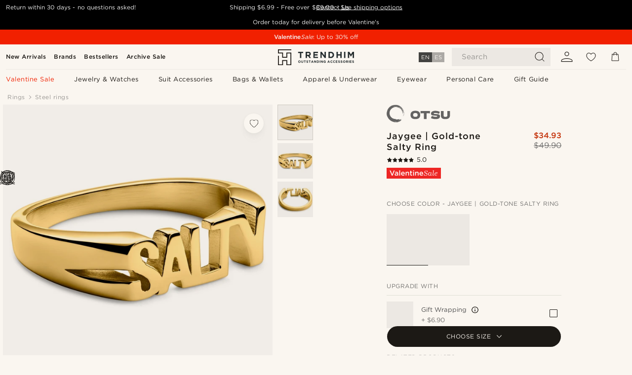

--- FILE ---
content_type: text/html; charset=utf-8
request_url: https://www.trendhim.com/jaygee-gold-tone-salty-ring-p.html
body_size: 82942
content:
<!DOCTYPE html><html lang="en-US"><head><meta charSet="utf-8" data-next-head=""/><meta content="width=device-width, initial-scale=1" name="viewport" data-next-head=""/><link href="//app.usercentrics.eu" rel="preconnect" data-next-head=""/><title data-next-head="">Jaygee | Gold-tone Salty Ring | In stock! | Otsu</title><meta content="Buy Otsu - Jaygee | Gold-tone Salty Ring for only $49.90. Shop at Trendhim and get 30-day returns. We take pride in providing an excellent experience." name="description" data-next-head=""/><meta content="index, follow" name="robots" data-next-head=""/><link href="https://www.trendhim.com/jaygee-gold-tone-salty-ring-p.html" rel="canonical" data-next-head=""/><meta content="Buy Otsu - Jaygee | Gold-tone Salty Ring for only $49.90. Shop at Trendhim and get 30-day returns. We take pride in providing an excellent experience." property="og:description" data-next-head=""/><meta content="https://eu-images.contentstack.com/v3/assets/blt7dcd2cfbc90d45de/bltbf8da9e83c7409a0/6436a917dc06b14830c2071f/2-1-comicring_1.jpg?format=pjpg&amp;auto=webp&amp;quality=75%2C90&amp;width=1200" property="og:image" data-next-head=""/><meta content="Trendhim" property="og:site_name" data-next-head=""/><meta content="Jaygee | Gold-tone Salty Ring | In stock! | Otsu" property="og:title" data-next-head=""/><meta content="products" property="og:type" data-next-head=""/><meta content="https://www.trendhim.com/jaygee-gold-tone-salty-ring-p.html" property="og:url" data-next-head=""/><link href="https://www.trendhim.se/jaygee-salty-guldfargad-ring-p.html" hrefLang="sv-SE" rel="alternate" data-next-head=""/><link href="https://www.trendhim.com.cy/jaygee-chrisafi-dachtilidi-salty-p.html" hrefLang="el-CY" rel="alternate" data-next-head=""/><link href="https://www.trendhim.gr/jaygee-chrisafi-dachtilidi-salty-p.html" hrefLang="el-GR" rel="alternate" data-next-head=""/><link href="https://www.trendhim.ca/fr/jaygee-bague-salty-en-acier-couleur-or-p.html" hrefLang="fr-CA" rel="alternate" data-next-head=""/><link href="https://www.trendhim.jp/jaygee-gorudoton-saruteiringu-p.html" hrefLang="ja-JP" rel="alternate" data-next-head=""/><link href="https://www.trendhim.si/jaygee-zlati-prstan-z-napisom-salty-p.html" hrefLang="sl-SI" rel="alternate" data-next-head=""/><link href="https://www.trendhim.dk/jaygee-guldfarvet-salty-ring-p.html" hrefLang="da-DK" rel="alternate" data-next-head=""/><link href="https://www.trendhim.com.au/jaygee-gold-tone-salty-ring-p.html" hrefLang="en-AU" rel="alternate" data-next-head=""/><link href="https://www.trendhim.co.nz/jaygee-gold-tone-salty-ring-p.html" hrefLang="en-NZ" rel="alternate" data-next-head=""/><link href="https://www.trendhim.hu/jaygee-arany-tonusu-salty-morcos-gyuru-p.html" hrefLang="hu-HU" rel="alternate" data-next-head=""/><link href="https://www.trendhim.lt/jaygee-auksines-spalvos-ziedas-salty-p.html" hrefLang="lt-LT" rel="alternate" data-next-head=""/><link href="https://www.trendhim.ch/jaygee-goldfarbener-ring-salty-p.html" hrefLang="de-CH" rel="alternate" data-next-head=""/><link href="https://www.trendhim.at/jaygee-goldfarbener-ring-salty-p.html" hrefLang="de-AT" rel="alternate" data-next-head=""/><link href="https://www.trendhim.sk/jaygee-prsten-v-zlatej-farbe-s-napisom-salty-p.html" hrefLang="sk-SK" rel="alternate" data-next-head=""/><link href="https://www.trendhim.bg/jaygee-zlatist-stomanen-pr-sten-salty-p.html" hrefLang="bg-BG" rel="alternate" data-next-head=""/><link href="https://www.trendhim.ca/jaygee-gold-tone-salty-ring-p.html" hrefLang="en-CA" rel="alternate" data-next-head=""/><link href="https://www.trendhim.de/jaygee-goldfarbener-ring-salty-p.html" hrefLang="de-DE" rel="alternate" data-next-head=""/><link href="https://www.trendhim.no/jaygee-gulltonet-salty-ring-p.html" hrefLang="nb-NO" rel="alternate" data-next-head=""/><link href="https://www.trendhim.be/fr/jaygee-bague-salty-en-acier-couleur-or-p.html" hrefLang="fr-BE" rel="alternate" data-next-head=""/><link href="https://www.trendhim.co.uk/jaygee-gold-tone-salty-ring-p.html" hrefLang="en-GB" rel="alternate" data-next-head=""/><link href="https://www.trendhim.ch/fr/jaygee-bague-salty-en-acier-couleur-or-p.html" hrefLang="fr-CH" rel="alternate" data-next-head=""/><link href="https://www.trendhim.hr/jaygee-prsten-salty-u-zlatnoj-boji-p.html" hrefLang="hr-HR" rel="alternate" data-next-head=""/><link href="https://www.trendhim.kr/jaygee-goldeu-ton-sogeum-banji-p.html" hrefLang="ko-KR" rel="alternate" data-next-head=""/><link href="https://www.trendhim.cz/jaygee-prsten-zlate-barvy-salty-p.html" hrefLang="cs-CZ" rel="alternate" data-next-head=""/><link href="https://www.trendhim.it/jaygee-anello-con-scritta-salty-color-oro-p.html" hrefLang="it-IT" rel="alternate" data-next-head=""/><link href="https://www.trendhim.lv/jaygee-zelta-krasas-gredzens-salty-p.html" hrefLang="lv-LV" rel="alternate" data-next-head=""/><link href="https://www.trendhim.es/jaygee-anillo-salty-de-acero-dorado-p.html" hrefLang="es-ES" rel="alternate" data-next-head=""/><link href="https://www.trendhim.pt/jaygee-anel-salty-dourado-p.html" hrefLang="pt-PT" rel="alternate" data-next-head=""/><link href="https://www.trendhim.ie/jaygee-gold-tone-salty-ring-p.html" hrefLang="en-IE" rel="alternate" data-next-head=""/><link href="https://www.trendhim.com.tr/jaygee-altin-renkli-tuzlu-yuzuk-p.html" hrefLang="tr-TR" rel="alternate" data-next-head=""/><link href="https://www.trendhim.nl/jaygee-goudkleurige-salty-ring-p.html" hrefLang="nl-NL" rel="alternate" data-next-head=""/><link href="https://www.trendhim.com/jaygee-gold-tone-salty-ring-p.html" hrefLang="en-US" rel="alternate" data-next-head=""/><link href="https://www.trendhim.pl/jaygee-zlocisty-pierscionek-salty-p.html" hrefLang="pl-PL" rel="alternate" data-next-head=""/><link href="https://www.trendhim.com/es/jaygee-anillo-salty-de-acero-dorado-p.html" hrefLang="es-US" rel="alternate" data-next-head=""/><link href="https://www.trendhim.sg/jaygee-gold-tone-salty-ring-p.html" hrefLang="en-SG" rel="alternate" data-next-head=""/><link href="https://www.trendhim.fi/jaygee-kullanvarinen-salty-terassormus-p.html" hrefLang="fi-FI" rel="alternate" data-next-head=""/><link href="https://www.trendhim.ro/jaygee-inel-auriu-salty-p.html" hrefLang="ro-RO" rel="alternate" data-next-head=""/><link href="https://www.trendhim.fr/jaygee-bague-salty-en-acier-couleur-or-p.html" hrefLang="fr-FR" rel="alternate" data-next-head=""/><link href="https://www.trendhim.be/jaygee-goudkleurige-salty-ring-p.html" hrefLang="nl-BE" rel="alternate" data-next-head=""/><link href="https://www.trendhim.ee/jaygee-kullatooni-salty-sormus-p.html" hrefLang="et-EE" rel="alternate" data-next-head=""/><link href="https://connect.facebook.net" rel="preconnect"/><link href="https://eu-images.contentstack.com" rel="preconnect"/><link href="https://googleads.g.doubleclick.net" rel="preconnect"/><link href="https://www.google.com" rel="preconnect"/><link href="https://www.google.dk" rel="preconnect"/><link href="https://www.googleadservices.com" rel="preconnect"/><link href="https://player.vimeo.com" rel="preconnect"/><link href="https://api2.amplitude.com" rel="preconnect"/><link href="https://eu-images.contentstack.com/v3/assets/blt7dcd2cfbc90d45de/bltebd2e677db91977b/68cbaa3ba06b0d01e5345b8a/favicon-16x16.png" rel="icon" sizes="16x16" type="image/png"/><link href="https://eu-images.contentstack.com/v3/assets/blt7dcd2cfbc90d45de/blt2b20f0d31bd75b2d/68cbaa3ba500fb23df8a0b0f/favicon-32x32.png" rel="icon" sizes="32x32" type="image/png"/><link href="https://eu-images.contentstack.com/v3/assets/blt7dcd2cfbc90d45de/blt5bab4510fa326b7c/68cbaa3b8424f7664270b1cf/favicon-96x96.png" rel="icon" sizes="96x96" type="image/png"/><link href="https://eu-images.contentstack.com/v3/assets/blt7dcd2cfbc90d45de/blt1ea1cfa791ffca2f/68cbaa3b4b81d3fed43426d9/apple-touch-icon.png" rel="apple-touch-icon" sizes="180x180"/><link href="https://eu-images.contentstack.com/v3/assets/blt7dcd2cfbc90d45de/blt886161eca2c1dcfb/68cbaa3bb798f803c7af4ff0/web-app-manifest-192x192.png" rel="icon" sizes="192x192"/><link data-next-font="size-adjust" rel="preconnect" href="/" crossorigin="anonymous"/><link rel="preload" href="/_next/static/css/1515580fc5a5f729.css" as="style"/><link rel="preload" href="/_next/static/css/952b2eef0f2bc3c1.css" as="style"/><link rel="preload" href="/_next/static/css/6c77d029a49e6b67.css" as="style"/><link rel="preload" href="/_next/static/css/dcf6d3f9c75470f5.css" as="style"/><link rel="preload" href="/_next/static/css/a321c0c5eba1f3b8.css" as="style"/><link rel="preload" href="/_next/static/css/b6435a8bd85ad7c5.css" as="style"/><link rel="preload" href="/_next/static/css/8ec4dfbdb8a24dfc.css" as="style"/><link rel="preload" href="/_next/static/css/f614605a4ff1dfa7.css" as="style"/><link rel="preload" href="/_next/static/css/f7cf8e6d2c1c414e.css" as="style"/><link rel="preload" href="/_next/static/css/70770c1009bd493d.css" as="style"/><link rel="preload" href="/_next/static/css/2ee0ec6b86fd15c9.css" as="style"/><link rel="preload" href="/_next/static/css/0a346e02442272fa.css" as="style"/><link rel="preload" href="/_next/static/css/bb04022a07b98344.css" as="style"/><link as="font" crossorigin="anonymous" href="/static/fonts/gotham-basic/normal.woff" type="font/woff" data-next-head=""/><link as="font" crossorigin="anonymous" href="/static/fonts/gotham-basic/bold.woff" type="font/woff" data-next-head=""/><script type="text/javascript">dataLayer = [];</script><script type="text/javascript" data-next-head="">dataLayer.push({"HotjarSiteID":70023,"country":"US","currencyRates":{"DKK":6.682696,"EUR":0.895705,"USD":1},"localCurrencyKey":"USD","storeId":"27"});</script><script type="text/javascript" data-next-head="">dataLayer.push({"contentIds":"26934","pageType":"product","type":"product"});</script><script type="text/javascript" data-next-head="">
(function(w,d,s,l,i){w[l]=w[l]||[];w[l].push({'gtm.start':
new Date().getTime(),event:'gtm.js'});var f=d.getElementsByTagName(s)[0],
j=d.createElement(s),dl=l!='dataLayer'?'&l='+l:'';j.async=true;j.src=
'https://www.googletagmanager.com/gtm.js?id='+i+dl;f.parentNode.insertBefore(j,f);
})(window,document,'script','dataLayer','GTM-T9DSHJZ');
</script><script type="text/javascript" data-next-head="">
  (function() {
    function getCookie(c_name) {
      if (document.cookie.length > 0) {
        c_start = document.cookie.indexOf(c_name + "=");
        if (c_start != -1) {
          c_start = c_start + c_name.length + 1;
          c_end = document.cookie.indexOf(";", c_start);
          if (c_end == -1) c_end = document.cookie.length;
          return unescape(document.cookie.substring(c_start, c_end));
        }
      }
      return "";
    }
  
    var _user_id = '';
    var _session_id = getCookie('th_uid');
  
    var _sift = window._sift = window._sift || [];
    _sift.push(['_setAccount', '6d960fa9ea']);
    _sift.push(['_setUserId', _user_id]);
    _sift.push(['_setSessionId', _session_id]);
    _sift.push(['_trackPageview']);

    function ls() {
      var e = document.createElement('script');
      e.src = 'https://cdn.sift.com/s.js';
      document.body.appendChild(e);
    }
    if (window.attachEvent) {
      window.attachEvent('onload', ls);
    } else {
      window.addEventListener('load', ls, false);
    }
  })();
</script><svg aria-hidden="true" style="display:none" xmlns="http://www.w3.org/2000/svg"><symbol id="heart-filled" viewBox="0 0 512 473.13"><path d="M471.9 39c-24.5-25.14-59.3-39-98.1-39C321 0 280.3 23 256 66.53 231.7 23 191 0 138.2 0 99.4 0 64.6 13.86 40.1 39 14.2 65.61.5 104 .5 149.89c0 54 41.4 123.55 123 206.62a1296.29 1296.29 0 0 0 119.8 106.92l12.7 9.7 12.7-9.8a1264 1264 0 0 0 119.8-106.91c81.6-83.08 123-152.57 123-206.63 0-45.79-13.7-84.18-39.6-110.79z"></path></symbol><symbol id="heart" viewBox="0 0 512 473.13"><path d="M471.89 39c-24.45-25.14-59.3-39-98.12-39C321 0 280.26 23 256 66.49 231.74 23 191 0 138.23 0 99.41 0 64.56 13.84 40.11 39 14.2 65.62.5 104 .5 149.88c0 54 41.37 123.5 123 206.59a1269.13 1269.13 0 0 0 119.81 106.9l12.69 9.76 12.74-9.76a1269.13 1269.13 0 0 0 119.81-106.9c81.58-83.09 123-152.6 123-206.59 0-45.91-13.7-84.26-39.61-110.9zm-112.6 292.37c-41.24 42-83 77-103.29 93.48-20.34-16.46-62.05-51.44-103.29-93.48C79.25 256.49 40.42 193.73 40.42 149.88c0-69.7 37.48-113 97.81-113 37 0 64.52 15.33 81.74 45.57 12.88 22.62 15.69 46 16.07 49.74v2.46H276v-2.45c.38-3.71 3.19-27.12 16.07-49.74 17.22-30.23 44.72-45.57 81.74-45.57 60.33 0 97.81 43.29 97.81 113 0 43.85-38.83 106.61-112.29 181.49z"></path></symbol></svg><script type="text/javascript">
  if(!window.HTMLPictureElement || !('sizes' in document.createElement('img'))){
    document.createElement('picture');
    //generating the config array
    window.picturefillCFG = window.picturefillCFG || [];
    picturefillCFG.push([ "algorithm", "saveData" ]);

    var head = document.getElementsByTagName('head')[0];
    var js = document.createElement('script');
    js.src = '/static/js/picturefill.min.js';
    head.appendChild(js);
  }
</script><script type="text/javascript">
    var userAgent = window.navigator.userAgent
    var isSafari = userAgent.includes('Safari/')
    var requirePoly = userAgent.includes('Version/12') || userAgent.includes('Version/13') || userAgent.includes('Version/14')
    if(isSafari && requirePoly){
      var head = document.getElementsByTagName('head')[0];
      var js = document.createElement('script');
      js.src = '/static/js/smoothScrollFill.min.js';
      head.appendChild(js);
    }
</script><script type="text/javascript">
    var userAgent = window.navigator.userAgent
    var isSafari = userAgent.includes('Safari/')
    var requirePoly = userAgent.includes('Version/12') || userAgent.includes('Version/13') || userAgent.includes('Version/14')
    if(isSafari && requirePoly && typeof window !== 'undefined'){
      var head = document.getElementsByTagName('head')[0];
      var js = document.createElement('script');
      js.src = '/static/js/dialog-polyfill.min.js';
      head.appendChild(js);
      var css = document.createElement('link');
      css.src = '/static/styles/dialog-polyfill.css';
      css.type = 'text/css';
      css.rel = 'stylesheet';
      head.appendChild(css);
    }
</script><link rel="stylesheet" href="/_next/static/css/1515580fc5a5f729.css" data-n-g=""/><link rel="stylesheet" href="/_next/static/css/952b2eef0f2bc3c1.css" data-n-p=""/><link rel="stylesheet" href="/_next/static/css/6c77d029a49e6b67.css" data-n-p=""/><link rel="stylesheet" href="/_next/static/css/dcf6d3f9c75470f5.css" data-n-p=""/><link rel="stylesheet" href="/_next/static/css/a321c0c5eba1f3b8.css" data-n-p=""/><link rel="stylesheet" href="/_next/static/css/b6435a8bd85ad7c5.css"/><link rel="stylesheet" href="/_next/static/css/8ec4dfbdb8a24dfc.css"/><link rel="stylesheet" href="/_next/static/css/f614605a4ff1dfa7.css"/><link rel="stylesheet" href="/_next/static/css/f7cf8e6d2c1c414e.css"/><link rel="stylesheet" href="/_next/static/css/70770c1009bd493d.css"/><link rel="stylesheet" href="/_next/static/css/2ee0ec6b86fd15c9.css"/><link rel="stylesheet" href="/_next/static/css/0a346e02442272fa.css"/><link rel="stylesheet" href="/_next/static/css/bb04022a07b98344.css"/><noscript data-n-css=""></noscript><script defer="" noModule="" src="/_next/static/chunks/polyfills-42372ed130431b0a.js"></script><script defer="" src="/_next/static/chunks/1956.c6eb69de45d07904.js"></script><script defer="" src="/_next/static/chunks/8959.10a4f7c625038729.js"></script><script defer="" src="/_next/static/chunks/3898.4012b546993b07c7.js"></script><script defer="" src="/_next/static/chunks/7700.db89118298deee8d.js"></script><script defer="" src="/_next/static/chunks/7685.ea36fcd1a6a377f8.js"></script><script defer="" src="/_next/static/chunks/1250.c53986101375ebdb.js"></script><script defer="" src="/_next/static/chunks/819.edd08ae4daf221a0.js"></script><script src="/_next/static/chunks/webpack-8f845b524245be71.js" defer=""></script><script src="/_next/static/chunks/framework-7c1e01c5ddfc578c.js" defer=""></script><script src="/_next/static/chunks/main-78e15da3bc713aee.js" defer=""></script><script src="/_next/static/chunks/pages/_app-b53186623c47dea5.js" defer=""></script><script src="/_next/static/chunks/6922-2a09d48a1a84f2fb.js" defer=""></script><script src="/_next/static/chunks/4698-cfb11e7f64992645.js" defer=""></script><script src="/_next/static/chunks/6563-1c0adda892e6be0a.js" defer=""></script><script src="/_next/static/chunks/5842-00f6fc0b90f3a1a6.js" defer=""></script><script src="/_next/static/chunks/9546-c9b8de60418b53fb.js" defer=""></script><script src="/_next/static/chunks/2943-46acd43192704b11.js" defer=""></script><script src="/_next/static/chunks/5017-7ccfe8b1f6721213.js" defer=""></script><script src="/_next/static/chunks/6065-6ff9d738f882f4e8.js" defer=""></script><script src="/_next/static/chunks/1065-a6866845642a0c89.js" defer=""></script><script src="/_next/static/chunks/pages/products/%5B...slug%5D-ca1c775360095676.js" defer=""></script><script src="/_next/static/Jb7-JlnNDM1h7EcV4eRPB/_buildManifest.js" defer=""></script><script src="/_next/static/Jb7-JlnNDM1h7EcV4eRPB/_ssgManifest.js" defer=""></script></head><body class="preload"><noscript>
<iframe src="https://www.googletagmanager.com/ns.html?id=GTM-T9DSHJZ"
height="0" width="0" style="display:none;visibility:hidden"></iframe>
</noscript><link rel="preload" as="image" imageSrcSet="https://eu-images.contentstack.com/v3/assets/blt7dcd2cfbc90d45de/blt59296545a01439bf/trendhim-logo-with-text-v2.svg?format=pjpg&amp;auto=webp&amp;quality=75%2C90&amp;width=140, https://eu-images.contentstack.com/v3/assets/blt7dcd2cfbc90d45de/blt59296545a01439bf/trendhim-logo-with-text-v2.svg?format=pjpg&amp;auto=webp&amp;quality=75%2C90&amp;width=280 2x"/><link rel="preload" as="image" imageSrcSet="https://eu-images.contentstack.com/v3/assets/blt7dcd2cfbc90d45de/bltbf8da9e83c7409a0/6436a917dc06b14830c2071f/2-1-comicring_1.jpg?format=pjpg&amp;auto=webp&amp;quality=75%2C90&amp;width=16 16w, https://eu-images.contentstack.com/v3/assets/blt7dcd2cfbc90d45de/bltbf8da9e83c7409a0/6436a917dc06b14830c2071f/2-1-comicring_1.jpg?format=pjpg&amp;auto=webp&amp;quality=75%2C90&amp;width=32 32w, https://eu-images.contentstack.com/v3/assets/blt7dcd2cfbc90d45de/bltbf8da9e83c7409a0/6436a917dc06b14830c2071f/2-1-comicring_1.jpg?format=pjpg&amp;auto=webp&amp;quality=75%2C90&amp;width=48 48w, https://eu-images.contentstack.com/v3/assets/blt7dcd2cfbc90d45de/bltbf8da9e83c7409a0/6436a917dc06b14830c2071f/2-1-comicring_1.jpg?format=pjpg&amp;auto=webp&amp;quality=75%2C90&amp;width=64 64w, https://eu-images.contentstack.com/v3/assets/blt7dcd2cfbc90d45de/bltbf8da9e83c7409a0/6436a917dc06b14830c2071f/2-1-comicring_1.jpg?format=pjpg&amp;auto=webp&amp;quality=75%2C90&amp;width=96 96w, https://eu-images.contentstack.com/v3/assets/blt7dcd2cfbc90d45de/bltbf8da9e83c7409a0/6436a917dc06b14830c2071f/2-1-comicring_1.jpg?format=pjpg&amp;auto=webp&amp;quality=75%2C90&amp;width=128 128w, https://eu-images.contentstack.com/v3/assets/blt7dcd2cfbc90d45de/bltbf8da9e83c7409a0/6436a917dc06b14830c2071f/2-1-comicring_1.jpg?format=pjpg&amp;auto=webp&amp;quality=75%2C90&amp;width=256 256w, https://eu-images.contentstack.com/v3/assets/blt7dcd2cfbc90d45de/bltbf8da9e83c7409a0/6436a917dc06b14830c2071f/2-1-comicring_1.jpg?format=pjpg&amp;auto=webp&amp;quality=75%2C90&amp;width=384 384w, https://eu-images.contentstack.com/v3/assets/blt7dcd2cfbc90d45de/bltbf8da9e83c7409a0/6436a917dc06b14830c2071f/2-1-comicring_1.jpg?format=pjpg&amp;auto=webp&amp;quality=75%2C90&amp;width=640 640w, https://eu-images.contentstack.com/v3/assets/blt7dcd2cfbc90d45de/bltbf8da9e83c7409a0/6436a917dc06b14830c2071f/2-1-comicring_1.jpg?format=pjpg&amp;auto=webp&amp;quality=75%2C90&amp;width=750 750w, https://eu-images.contentstack.com/v3/assets/blt7dcd2cfbc90d45de/bltbf8da9e83c7409a0/6436a917dc06b14830c2071f/2-1-comicring_1.jpg?format=pjpg&amp;auto=webp&amp;quality=75%2C90&amp;width=828 828w, https://eu-images.contentstack.com/v3/assets/blt7dcd2cfbc90d45de/bltbf8da9e83c7409a0/6436a917dc06b14830c2071f/2-1-comicring_1.jpg?format=pjpg&amp;auto=webp&amp;quality=75%2C90&amp;width=1080 1080w, https://eu-images.contentstack.com/v3/assets/blt7dcd2cfbc90d45de/bltbf8da9e83c7409a0/6436a917dc06b14830c2071f/2-1-comicring_1.jpg?format=pjpg&amp;auto=webp&amp;quality=75%2C90&amp;width=1200 1200w, https://eu-images.contentstack.com/v3/assets/blt7dcd2cfbc90d45de/bltbf8da9e83c7409a0/6436a917dc06b14830c2071f/2-1-comicring_1.jpg?format=pjpg&amp;auto=webp&amp;quality=75%2C90&amp;width=1920 1920w, https://eu-images.contentstack.com/v3/assets/blt7dcd2cfbc90d45de/bltbf8da9e83c7409a0/6436a917dc06b14830c2071f/2-1-comicring_1.jpg?format=pjpg&amp;auto=webp&amp;quality=75%2C90&amp;width=2048 2048w, https://eu-images.contentstack.com/v3/assets/blt7dcd2cfbc90d45de/bltbf8da9e83c7409a0/6436a917dc06b14830c2071f/2-1-comicring_1.jpg?format=pjpg&amp;auto=webp&amp;quality=75%2C90&amp;width=3840 3840w" imageSizes="(min-width: 0px) 535px, (min-width: 900px) 445px, (min-width: 1024px) 590px, 590px"/><link rel="preload" as="image" href="https://eu-images.contentstack.com/v3/assets/blt7dcd2cfbc90d45de/bltee65fa2061e616a1/627cbc2819611a7d3010611f/Otsu.svg"/><link rel="preload" as="image" imageSrcSet="https://eu-images.contentstack.com/v3/assets/blt7dcd2cfbc90d45de/bltbf8da9e83c7409a0/6436a917dc06b14830c2071f/2-1-comicring_1.jpg?format=pjpg&amp;auto=webp&amp;quality=75%2C90&amp;width=16 16w, https://eu-images.contentstack.com/v3/assets/blt7dcd2cfbc90d45de/bltbf8da9e83c7409a0/6436a917dc06b14830c2071f/2-1-comicring_1.jpg?format=pjpg&amp;auto=webp&amp;quality=75%2C90&amp;width=32 32w, https://eu-images.contentstack.com/v3/assets/blt7dcd2cfbc90d45de/bltbf8da9e83c7409a0/6436a917dc06b14830c2071f/2-1-comicring_1.jpg?format=pjpg&amp;auto=webp&amp;quality=75%2C90&amp;width=48 48w, https://eu-images.contentstack.com/v3/assets/blt7dcd2cfbc90d45de/bltbf8da9e83c7409a0/6436a917dc06b14830c2071f/2-1-comicring_1.jpg?format=pjpg&amp;auto=webp&amp;quality=75%2C90&amp;width=64 64w, https://eu-images.contentstack.com/v3/assets/blt7dcd2cfbc90d45de/bltbf8da9e83c7409a0/6436a917dc06b14830c2071f/2-1-comicring_1.jpg?format=pjpg&amp;auto=webp&amp;quality=75%2C90&amp;width=96 96w, https://eu-images.contentstack.com/v3/assets/blt7dcd2cfbc90d45de/bltbf8da9e83c7409a0/6436a917dc06b14830c2071f/2-1-comicring_1.jpg?format=pjpg&amp;auto=webp&amp;quality=75%2C90&amp;width=128 128w, https://eu-images.contentstack.com/v3/assets/blt7dcd2cfbc90d45de/bltbf8da9e83c7409a0/6436a917dc06b14830c2071f/2-1-comicring_1.jpg?format=pjpg&amp;auto=webp&amp;quality=75%2C90&amp;width=256 256w, https://eu-images.contentstack.com/v3/assets/blt7dcd2cfbc90d45de/bltbf8da9e83c7409a0/6436a917dc06b14830c2071f/2-1-comicring_1.jpg?format=pjpg&amp;auto=webp&amp;quality=75%2C90&amp;width=384 384w, https://eu-images.contentstack.com/v3/assets/blt7dcd2cfbc90d45de/bltbf8da9e83c7409a0/6436a917dc06b14830c2071f/2-1-comicring_1.jpg?format=pjpg&amp;auto=webp&amp;quality=75%2C90&amp;width=640 640w, https://eu-images.contentstack.com/v3/assets/blt7dcd2cfbc90d45de/bltbf8da9e83c7409a0/6436a917dc06b14830c2071f/2-1-comicring_1.jpg?format=pjpg&amp;auto=webp&amp;quality=75%2C90&amp;width=750 750w, https://eu-images.contentstack.com/v3/assets/blt7dcd2cfbc90d45de/bltbf8da9e83c7409a0/6436a917dc06b14830c2071f/2-1-comicring_1.jpg?format=pjpg&amp;auto=webp&amp;quality=75%2C90&amp;width=828 828w, https://eu-images.contentstack.com/v3/assets/blt7dcd2cfbc90d45de/bltbf8da9e83c7409a0/6436a917dc06b14830c2071f/2-1-comicring_1.jpg?format=pjpg&amp;auto=webp&amp;quality=75%2C90&amp;width=1080 1080w, https://eu-images.contentstack.com/v3/assets/blt7dcd2cfbc90d45de/bltbf8da9e83c7409a0/6436a917dc06b14830c2071f/2-1-comicring_1.jpg?format=pjpg&amp;auto=webp&amp;quality=75%2C90&amp;width=1200 1200w, https://eu-images.contentstack.com/v3/assets/blt7dcd2cfbc90d45de/bltbf8da9e83c7409a0/6436a917dc06b14830c2071f/2-1-comicring_1.jpg?format=pjpg&amp;auto=webp&amp;quality=75%2C90&amp;width=1920 1920w, https://eu-images.contentstack.com/v3/assets/blt7dcd2cfbc90d45de/bltbf8da9e83c7409a0/6436a917dc06b14830c2071f/2-1-comicring_1.jpg?format=pjpg&amp;auto=webp&amp;quality=75%2C90&amp;width=2048 2048w, https://eu-images.contentstack.com/v3/assets/blt7dcd2cfbc90d45de/bltbf8da9e83c7409a0/6436a917dc06b14830c2071f/2-1-comicring_1.jpg?format=pjpg&amp;auto=webp&amp;quality=75%2C90&amp;width=3840 3840w" imageSizes="72px"/><link rel="preload" as="image" imageSrcSet="https://eu-images.contentstack.com/v3/assets/blt7dcd2cfbc90d45de/blt36c2099a18360ead/645a1286f195efcdbd9592ce/2-2-resringg.jpg?format=pjpg&amp;auto=webp&amp;quality=75%2C90&amp;width=16 16w, https://eu-images.contentstack.com/v3/assets/blt7dcd2cfbc90d45de/blt36c2099a18360ead/645a1286f195efcdbd9592ce/2-2-resringg.jpg?format=pjpg&amp;auto=webp&amp;quality=75%2C90&amp;width=32 32w, https://eu-images.contentstack.com/v3/assets/blt7dcd2cfbc90d45de/blt36c2099a18360ead/645a1286f195efcdbd9592ce/2-2-resringg.jpg?format=pjpg&amp;auto=webp&amp;quality=75%2C90&amp;width=48 48w, https://eu-images.contentstack.com/v3/assets/blt7dcd2cfbc90d45de/blt36c2099a18360ead/645a1286f195efcdbd9592ce/2-2-resringg.jpg?format=pjpg&amp;auto=webp&amp;quality=75%2C90&amp;width=64 64w, https://eu-images.contentstack.com/v3/assets/blt7dcd2cfbc90d45de/blt36c2099a18360ead/645a1286f195efcdbd9592ce/2-2-resringg.jpg?format=pjpg&amp;auto=webp&amp;quality=75%2C90&amp;width=96 96w, https://eu-images.contentstack.com/v3/assets/blt7dcd2cfbc90d45de/blt36c2099a18360ead/645a1286f195efcdbd9592ce/2-2-resringg.jpg?format=pjpg&amp;auto=webp&amp;quality=75%2C90&amp;width=128 128w, https://eu-images.contentstack.com/v3/assets/blt7dcd2cfbc90d45de/blt36c2099a18360ead/645a1286f195efcdbd9592ce/2-2-resringg.jpg?format=pjpg&amp;auto=webp&amp;quality=75%2C90&amp;width=256 256w, https://eu-images.contentstack.com/v3/assets/blt7dcd2cfbc90d45de/blt36c2099a18360ead/645a1286f195efcdbd9592ce/2-2-resringg.jpg?format=pjpg&amp;auto=webp&amp;quality=75%2C90&amp;width=384 384w, https://eu-images.contentstack.com/v3/assets/blt7dcd2cfbc90d45de/blt36c2099a18360ead/645a1286f195efcdbd9592ce/2-2-resringg.jpg?format=pjpg&amp;auto=webp&amp;quality=75%2C90&amp;width=640 640w, https://eu-images.contentstack.com/v3/assets/blt7dcd2cfbc90d45de/blt36c2099a18360ead/645a1286f195efcdbd9592ce/2-2-resringg.jpg?format=pjpg&amp;auto=webp&amp;quality=75%2C90&amp;width=750 750w, https://eu-images.contentstack.com/v3/assets/blt7dcd2cfbc90d45de/blt36c2099a18360ead/645a1286f195efcdbd9592ce/2-2-resringg.jpg?format=pjpg&amp;auto=webp&amp;quality=75%2C90&amp;width=828 828w, https://eu-images.contentstack.com/v3/assets/blt7dcd2cfbc90d45de/blt36c2099a18360ead/645a1286f195efcdbd9592ce/2-2-resringg.jpg?format=pjpg&amp;auto=webp&amp;quality=75%2C90&amp;width=1080 1080w, https://eu-images.contentstack.com/v3/assets/blt7dcd2cfbc90d45de/blt36c2099a18360ead/645a1286f195efcdbd9592ce/2-2-resringg.jpg?format=pjpg&amp;auto=webp&amp;quality=75%2C90&amp;width=1200 1200w, https://eu-images.contentstack.com/v3/assets/blt7dcd2cfbc90d45de/blt36c2099a18360ead/645a1286f195efcdbd9592ce/2-2-resringg.jpg?format=pjpg&amp;auto=webp&amp;quality=75%2C90&amp;width=1920 1920w, https://eu-images.contentstack.com/v3/assets/blt7dcd2cfbc90d45de/blt36c2099a18360ead/645a1286f195efcdbd9592ce/2-2-resringg.jpg?format=pjpg&amp;auto=webp&amp;quality=75%2C90&amp;width=2048 2048w, https://eu-images.contentstack.com/v3/assets/blt7dcd2cfbc90d45de/blt36c2099a18360ead/645a1286f195efcdbd9592ce/2-2-resringg.jpg?format=pjpg&amp;auto=webp&amp;quality=75%2C90&amp;width=3840 3840w" imageSizes="72px"/><link rel="preload" as="image" imageSrcSet="https://eu-images.contentstack.com/v3/assets/blt7dcd2cfbc90d45de/blt0bdaa99a1e8ec99c/645a1288b9acf9e982718ec7/2-3-resringg.jpg?format=pjpg&amp;auto=webp&amp;quality=75%2C90&amp;width=16 16w, https://eu-images.contentstack.com/v3/assets/blt7dcd2cfbc90d45de/blt0bdaa99a1e8ec99c/645a1288b9acf9e982718ec7/2-3-resringg.jpg?format=pjpg&amp;auto=webp&amp;quality=75%2C90&amp;width=32 32w, https://eu-images.contentstack.com/v3/assets/blt7dcd2cfbc90d45de/blt0bdaa99a1e8ec99c/645a1288b9acf9e982718ec7/2-3-resringg.jpg?format=pjpg&amp;auto=webp&amp;quality=75%2C90&amp;width=48 48w, https://eu-images.contentstack.com/v3/assets/blt7dcd2cfbc90d45de/blt0bdaa99a1e8ec99c/645a1288b9acf9e982718ec7/2-3-resringg.jpg?format=pjpg&amp;auto=webp&amp;quality=75%2C90&amp;width=64 64w, https://eu-images.contentstack.com/v3/assets/blt7dcd2cfbc90d45de/blt0bdaa99a1e8ec99c/645a1288b9acf9e982718ec7/2-3-resringg.jpg?format=pjpg&amp;auto=webp&amp;quality=75%2C90&amp;width=96 96w, https://eu-images.contentstack.com/v3/assets/blt7dcd2cfbc90d45de/blt0bdaa99a1e8ec99c/645a1288b9acf9e982718ec7/2-3-resringg.jpg?format=pjpg&amp;auto=webp&amp;quality=75%2C90&amp;width=128 128w, https://eu-images.contentstack.com/v3/assets/blt7dcd2cfbc90d45de/blt0bdaa99a1e8ec99c/645a1288b9acf9e982718ec7/2-3-resringg.jpg?format=pjpg&amp;auto=webp&amp;quality=75%2C90&amp;width=256 256w, https://eu-images.contentstack.com/v3/assets/blt7dcd2cfbc90d45de/blt0bdaa99a1e8ec99c/645a1288b9acf9e982718ec7/2-3-resringg.jpg?format=pjpg&amp;auto=webp&amp;quality=75%2C90&amp;width=384 384w, https://eu-images.contentstack.com/v3/assets/blt7dcd2cfbc90d45de/blt0bdaa99a1e8ec99c/645a1288b9acf9e982718ec7/2-3-resringg.jpg?format=pjpg&amp;auto=webp&amp;quality=75%2C90&amp;width=640 640w, https://eu-images.contentstack.com/v3/assets/blt7dcd2cfbc90d45de/blt0bdaa99a1e8ec99c/645a1288b9acf9e982718ec7/2-3-resringg.jpg?format=pjpg&amp;auto=webp&amp;quality=75%2C90&amp;width=750 750w, https://eu-images.contentstack.com/v3/assets/blt7dcd2cfbc90d45de/blt0bdaa99a1e8ec99c/645a1288b9acf9e982718ec7/2-3-resringg.jpg?format=pjpg&amp;auto=webp&amp;quality=75%2C90&amp;width=828 828w, https://eu-images.contentstack.com/v3/assets/blt7dcd2cfbc90d45de/blt0bdaa99a1e8ec99c/645a1288b9acf9e982718ec7/2-3-resringg.jpg?format=pjpg&amp;auto=webp&amp;quality=75%2C90&amp;width=1080 1080w, https://eu-images.contentstack.com/v3/assets/blt7dcd2cfbc90d45de/blt0bdaa99a1e8ec99c/645a1288b9acf9e982718ec7/2-3-resringg.jpg?format=pjpg&amp;auto=webp&amp;quality=75%2C90&amp;width=1200 1200w, https://eu-images.contentstack.com/v3/assets/blt7dcd2cfbc90d45de/blt0bdaa99a1e8ec99c/645a1288b9acf9e982718ec7/2-3-resringg.jpg?format=pjpg&amp;auto=webp&amp;quality=75%2C90&amp;width=1920 1920w, https://eu-images.contentstack.com/v3/assets/blt7dcd2cfbc90d45de/blt0bdaa99a1e8ec99c/645a1288b9acf9e982718ec7/2-3-resringg.jpg?format=pjpg&amp;auto=webp&amp;quality=75%2C90&amp;width=2048 2048w, https://eu-images.contentstack.com/v3/assets/blt7dcd2cfbc90d45de/blt0bdaa99a1e8ec99c/645a1288b9acf9e982718ec7/2-3-resringg.jpg?format=pjpg&amp;auto=webp&amp;quality=75%2C90&amp;width=3840 3840w" imageSizes="72px"/><link rel="preload" as="image" href="/static/images/valentine_b_small.svg"/><link rel="preload" as="image" href="https://eu-images.contentstack.com/v3/assets/blt7dcd2cfbc90d45de/blt5be73d9302abd2a6/690492a3674625e76d1a54eb/primary_materials_stainless_steel.svg"/><link rel="preload" as="image" href="https://eu-images.contentstack.com/v3/assets/blt7dcd2cfbc90d45de/blt9dddc3e502a1accd/69049284c216780153407723/is_nickel_free.svg"/><link rel="preload" as="image" href="https://eu-images.contentstack.com/v3/assets/blt7dcd2cfbc90d45de/blta7d5235ee0f15ca1/690492b156c2ccd8fdc1fc0f/water_resistance_swim_safe.svg"/><script async="" src="https://www.googletagmanager.com/gtag/js?id=AW-846621252" type="text/javascript"></script><link rel="preload" as="image" imageSrcSet="https://eu-images.contentstack.com/v3/assets/blt7dcd2cfbc90d45de/bltbf8da9e83c7409a0/6436a917dc06b14830c2071f/2-1-comicring_1.jpg?format=pjpg&amp;auto=webp&amp;quality=75%2C90&amp;width=90, https://eu-images.contentstack.com/v3/assets/blt7dcd2cfbc90d45de/bltbf8da9e83c7409a0/6436a917dc06b14830c2071f/2-1-comicring_1.jpg?format=pjpg&amp;auto=webp&amp;quality=75%2C90&amp;width=180 2x"/><link rel="preload" as="image" imageSrcSet="https://eu-images.contentstack.com/v3/assets/blt7dcd2cfbc90d45de/bltacbd67e3f4f84e66/64ddff4ef8895c243171ce2b/55-2_2mmfigaro.jpg?format=pjpg&amp;auto=webp&amp;quality=75%2C90&amp;width=90, https://eu-images.contentstack.com/v3/assets/blt7dcd2cfbc90d45de/bltacbd67e3f4f84e66/64ddff4ef8895c243171ce2b/55-2_2mmfigaro.jpg?format=pjpg&amp;auto=webp&amp;quality=75%2C90&amp;width=180 2x"/><link rel="preload" as="image" imageSrcSet="https://eu-images.contentstack.com/v3/assets/blt7dcd2cfbc90d45de/blt6dd89f00d6348d26/64e4d1bdddc5a51a7e28365a/gfigaro2mm-1.jpg?format=pjpg&amp;auto=webp&amp;quality=75%2C90&amp;width=90, https://eu-images.contentstack.com/v3/assets/blt7dcd2cfbc90d45de/blt6dd89f00d6348d26/64e4d1bdddc5a51a7e28365a/gfigaro2mm-1.jpg?format=pjpg&amp;auto=webp&amp;quality=75%2C90&amp;width=180 2x"/><link rel="preload" as="image" imageSrcSet="https://eu-images.contentstack.com/v3/assets/blt7dcd2cfbc90d45de/blt59296545a01439bf/trendhim-logo-with-text-v2.svg?format=pjpg&amp;auto=webp&amp;quality=75%2C90&amp;width=180, https://eu-images.contentstack.com/v3/assets/blt7dcd2cfbc90d45de/blt59296545a01439bf/trendhim-logo-with-text-v2.svg?format=pjpg&amp;auto=webp&amp;quality=75%2C90&amp;width=360 2x"/><link rel="preload" as="image" href="https://eu-images.contentstack.com/v3/assets/blt7dcd2cfbc90d45de/blt59296545a01439bf/trendhim-logo-with-text-v2.svg"/><link rel="preload" as="image" href="https://eu-images.contentstack.com/v3/assets/blt7dcd2cfbc90d45de/bltda30e99946ea877c/668660fa7ce3eb295a0cf4f2/icon_visa.svg"/><link rel="preload" as="image" href="https://eu-images.contentstack.com/v3/assets/blt7dcd2cfbc90d45de/bltd5daf813e18b8a06/668660fa6b429c947c8ac929/icon_mc.svg"/><link rel="preload" as="image" href="https://eu-images.contentstack.com/v3/assets/blt7dcd2cfbc90d45de/blt175a92157384c57e/668661b9ca9a0420081bea43/icon_amex.svg"/><link rel="preload" as="image" href="https://eu-images.contentstack.com/v3/assets/blt7dcd2cfbc90d45de/blte16da7412a661bc7/668660fa180fc3856a7a96d3/icon_discover.svg"/><link rel="preload" as="image" href="https://eu-images.contentstack.com/v3/assets/blt7dcd2cfbc90d45de/blt2d440ad9e287d222/668660faa06ddc5a93f56ceb/icon_maestro.svg"/><link rel="preload" as="image" href="https://eu-images.contentstack.com/v3/assets/blt7dcd2cfbc90d45de/bltbde95eed45dbd577/668660fa0e57714e440619aa/icon_applepay.svg"/><link rel="preload" as="image" href="https://eu-images.contentstack.com/v3/assets/blt7dcd2cfbc90d45de/blt9f2680e2b6d8b065/668660fa732a202ec0d7ff96/icon_paypal.svg"/><div id="__next"><script type="text/javascript">
function gtag(){dataLayer.push(arguments);}
gtag('consent', 'default', {
  ad_storage: 'denied',
  ad_user_data: 'denied',
  ad_personalization: 'denied',
  analytics_storage: 'denied',
  wait_for_update: 2000
});
gtag('js', new Date());
gtag('config', 'AW-846621252');
window.thGA4ID = 'G-YCJ3B11M83';
if (window.thGA4ID) {
  gtag('config', 'G-YCJ3B11M83');
}
</script><div class="NativeModal_dialogWrapper__L7ZXQ NativeModal_withBackdrop__I_sbc"><dialog class="ClubModal_clubModal__bNPgL NativeModal_modal__MXhsA fixed modal NativeModal_right__c0vkI NativeModal_cofDesignV1__hvl9x"></dialog></div><div class="header_shadow__cjQIv"></div><div class="header_header__SG9pE"><div><header class="header" style="display:flex;flex-direction:column;z-index:2;position:relative"><div class="MainHeader_mainHeaderWrapper__UJgDJ"><div class="MainHeader_mainHeader__4tNjM MainHeader_topNavV2__1WmvJ"><nav class="Menu_topmenu__hxMqd MainHeader_topmenu__8X4_c"><ul><li><a data-mp-link="true" class="anchor" href="https://www.trendhim.com/new-arrivals">New Arrivals</a></li><li><a data-mp-link="true" class="anchor" href="https://www.trendhim.com/brands">Brands</a></li><li><a data-mp-link="true" class="anchor" href="https://www.trendhim.com/bestsellers">Bestsellers</a></li><li><a data-mp-link="true" class="anchor" href="https://www.trendhim.com/archive-sale/c361">Archive Sale</a></li></ul></nav><div class="MainHeader_logo__JmC0U"><a data-mp-link="true" class="logo" href="https://www.trendhim.com/"><img alt="Trendhim" src="https://eu-images.contentstack.com/v3/assets/blt7dcd2cfbc90d45de/blt59296545a01439bf/trendhim-logo-with-text-v2.svg?format=pjpg&amp;auto=webp&amp;quality=75%2C90&amp;width=280" srcSet="https://eu-images.contentstack.com/v3/assets/blt7dcd2cfbc90d45de/blt59296545a01439bf/trendhim-logo-with-text-v2.svg?format=pjpg&amp;auto=webp&amp;quality=75%2C90&amp;width=140, https://eu-images.contentstack.com/v3/assets/blt7dcd2cfbc90d45de/blt59296545a01439bf/trendhim-logo-with-text-v2.svg?format=pjpg&amp;auto=webp&amp;quality=75%2C90&amp;width=280 2x"/></a></div><div class="MainHeader_language__h_rI3"><div class="LanguageToggle_languageToggle__caBSP"><div class="LanguageToggle_buttonsWrap__lEYXJ"><a aria-label="Language" class="LanguageToggle_isActive__Kfc3c" href="/jaygee-gold-tone-salty-ring-p.html">EN</a><a aria-label="Language" class="" href="/es/jaygee-anillo-salty-de-acero-dorado-p.html">ES</a></div></div></div><div class="MainHeader_search__K6bk7"><button aria-label="Search" class="MainHeader_mobileSearch__Cb1dO" type="button"><span>Search</span><svg width="24" height="24" viewBox="0 0 24 24" fill="#1C1915"><path fill-rule="evenodd" clip-rule="evenodd" d="M11 2.5a8.5 8.5 0 1 0 5.646 14.854L21 21.707l.707-.707-4.353-4.354A8.5 8.5 0 0 0 11 2.5ZM3.5 11a7.5 7.5 0 1 1 15 0 7.5 7.5 0 0 1-15 0Z"></path></svg></button><div class="NativeModal_dialogWrapper__L7ZXQ NativeModal_withBackdrop__I_sbc"><dialog class="MainHeader_searchDialog___HIeU NativeModal_modal__MXhsA fixed modal NativeModal_right__c0vkI NativeModal_cofDesignV1__hvl9x"></dialog></div></div><a data-mp-link="true" class="MainHeader_profile__LXu1b" href="https://www.trendhim.com/account/overview"><svg width="20" height="18" viewBox="0 0 20 18" fill="none"><path d="M10 7.903c-1.053 0-1.954-.362-2.704-1.087-.75-.725-1.124-1.596-1.124-2.614 0-1.018.375-1.89 1.124-2.615C8.046.862 8.947.5 10 .5c1.053 0 1.954.362 2.704 1.087.75.725 1.124 1.597 1.124 2.615 0 1.018-.374 1.889-1.124 2.614-.75.725-1.651 1.087-2.704 1.087ZM.5 17.5v-1.782c0-.503.16-.977.479-1.423a3.21 3.21 0 0 1 1.293-1.045c1.3-.594 2.594-1.04 3.882-1.337A17.07 17.07 0 0 1 10 11.468c1.276 0 2.558.148 3.846.445 1.288.297 2.582.743 3.882 1.337.543.251.974.6 1.293 1.045.32.446.479.92.479 1.423V17.5H.5Zm.993-.96h17.015v-.822c0-.32-.113-.623-.337-.909-.225-.285-.538-.53-.94-.736a18.29 18.29 0 0 0-3.533-1.217 16.187 16.187 0 0 0-7.396 0c-1.221.286-2.399.691-3.533 1.217-.402.205-.715.45-.94.736-.224.286-.336.589-.336.909v.822ZM10 6.944c.78 0 1.447-.269 2.003-.806.555-.537.833-1.182.833-1.936s-.278-1.4-.833-1.937A2.778 2.778 0 0 0 10 1.46c-.78 0-1.447.268-2.003.805-.555.537-.833 1.183-.833 1.937s.278 1.4.833 1.936A2.778 2.778 0 0 0 10 6.944Z" fill="#1C1915"></path></svg></a><div class="MainHeader_wish__5zLJ6"><a data-mp-link="true" aria-label="Wish list" class="icon" href="https://www.trendhim.com/account/wishlist"><svg width="24" height="24" viewBox="0 0 24 24" fill="none"><path fill-rule="evenodd" clip-rule="evenodd" d="M4.527 6.431C3.855 7.308 3.5 8.511 3.5 9.767c0 1.303.512 2.596 1.323 3.822.81 1.225 1.9 2.354 3.006 3.32A29.001 29.001 0 0 0 12 19.923a24.537 24.537 0 0 0 1.13-.71c.832-.55 1.938-1.34 3.041-2.304 1.105-.966 2.195-2.095 3.006-3.32.811-1.226 1.323-2.519 1.323-3.822 0-1.256-.352-2.46-1.022-3.336C18.818 5.568 17.838 5 16.5 5c-1.352 0-2.367.561-3.055 1.134a5.549 5.549 0 0 0-.962 1.041 2.551 2.551 0 0 0-.055.083l-.426.71-.43-.708v-.002l-.01-.015a4.424 4.424 0 0 0-.235-.32 5.607 5.607 0 0 0-.776-.789C9.86 5.561 8.845 5 7.5 5c-1.331 0-2.312.568-2.973 1.431ZM12 20.5l-.243.437-.002-.001-.006-.003-.02-.012a11.262 11.262 0 0 1-.373-.218 30.013 30.013 0 0 1-4.185-3.04c-1.145-1-2.305-2.196-3.182-3.522C3.113 12.817 2.5 11.333 2.5 9.767c0-1.429.401-2.859 1.233-3.944C4.575 4.724 5.843 4 7.5 4c1.642 0 2.877.69 3.69 1.366.34.283.61.566.809.8.198-.234.466-.517.806-.8C13.617 4.689 14.852 4 16.5 4c1.662 0 2.932.724 3.772 1.823.83 1.086 1.228 2.516 1.228 3.944 0 1.566-.613 3.05-1.49 4.374-.876 1.326-2.036 2.521-3.181 3.521a30.015 30.015 0 0 1-4.557 3.259l-.016.009c-.002 0-.004.002-.005.003l-.006.003-.002.001L12 20.5Zm0 0 .243.437-.243.135-.243-.135L12 20.5Z" fill="#1C1915"></path></svg></a></div><div class="MainHeader_cart__sNQGl"><button aria-label="Cart" class="MainHeader_icon__26yFA" type="button"><svg width="24" height="24" viewBox="0 0 24 24" fill="none"><path d="M9 9V6a3 3 0 1 1 6 0v3M6 7h12l1 13H5L6 7Z" stroke="#1C1915" stroke-linecap="square"></path></svg></button></div><div class="MainHeader_line__hcbk_"></div><div class="MainHeader_menu__Wmha_"><nav><div class="Menu_menu__AmlLk Menu_topNavV2__NlniT"><button aria-label="Menu" class="Menu_burgerButton__7KSsf Menu_withClub___t7uz" type="button"><svg width="24" height="24" viewBox="0 0 24 24" fill="none"><path d="M2.5 5.5h19v1h-19v-1ZM21.5 17.5h-19v1h19v-1ZM21.5 11.5h-19v1h19v-1Z" fill="#1C1915"></path></svg></button><div class="Menu_mainMenu__1wNMp modal"><button class="Menu_close__M74wJ" type="button"> <svg viewBox="0 0 307.2 307.2"><path d="M307.2 24.136 283.064 0 153.6 129.469 24.136 0 0 24.136 129.464 153.6 0 283.064 24.136 307.2 153.6 177.736 283.064 307.2l24.136-24.136L177.736 153.6z"></path></svg></button><nav class="Menu_topmenu__hxMqd Menu_topmenu__hxMqd"><ul><li><a data-mp-link="true" class="anchor" href="https://www.trendhim.com/new-arrivals">New Arrivals</a></li><li><a data-mp-link="true" class="anchor" href="https://www.trendhim.com/brands">Brands</a></li><li><a data-mp-link="true" class="anchor" href="https://www.trendhim.com/bestsellers">Bestsellers</a></li><li><a data-mp-link="true" class="anchor" href="https://www.trendhim.com/archive-sale/c361">Archive Sale</a></li></ul></nav><div class="Menu_language__At5v5"><p>Language</p><div class="LanguageToggle_languageToggle__caBSP"><div class="LanguageToggle_buttonsWrap__lEYXJ"><a aria-label="Language" class="LanguageToggle_isActive__Kfc3c" href="/jaygee-gold-tone-salty-ring-p.html">EN</a><a aria-label="Language" class="" href="/es/jaygee-anillo-salty-de-acero-dorado-p.html">ES</a></div></div></div><a data-mp-link="true" class="Menu_menuItem__aag1D Menu_rootItem__HlRfP anchor" href="https://www.trendhim.com/lp/2366/valentine-sale" style="--text-color-desktop:#f12000;--text-color-mobile:#f12000"><p>Valentine Sale</p><svg viewBox="0 0 478.448 478.448"><path d="m131.659 0-31.165 32.035 213.31 207.197-213.31 207.141 31.156 32.075 246.304-239.216z"></path></svg></a><a data-mp-link="true" class="Menu_menuItem__aag1D Menu_rootItem__HlRfP anchor" href="https://www.trendhim.com/lp/2258/jewelry"><p>Jewelry &amp; Watches</p><svg viewBox="0 0 478.448 478.448"><path d="m131.659 0-31.165 32.035 213.31 207.197-213.31 207.141 31.156 32.075 246.304-239.216z"></path></svg></a><a data-mp-link="true" class="Menu_menuItem__aag1D Menu_rootItem__HlRfP anchor" href="https://www.trendhim.com/lp/2259/suit-accessories"><p>Suit Accessories</p><svg viewBox="0 0 478.448 478.448"><path d="m131.659 0-31.165 32.035 213.31 207.197-213.31 207.141 31.156 32.075 246.304-239.216z"></path></svg></a><a data-mp-link="true" class="Menu_menuItem__aag1D Menu_rootItem__HlRfP anchor" href="https://www.trendhim.com/lp/2260/bags-and-wallets"><p>Bags &amp; Wallets</p><svg viewBox="0 0 478.448 478.448"><path d="m131.659 0-31.165 32.035 213.31 207.197-213.31 207.141 31.156 32.075 246.304-239.216z"></path></svg></a><a data-mp-link="true" class="Menu_menuItem__aag1D Menu_rootItem__HlRfP anchor" href="https://www.trendhim.com/lp/2261/apparel-and-underwear"><p>Apparel &amp; Underwear</p><svg viewBox="0 0 478.448 478.448"><path d="m131.659 0-31.165 32.035 213.31 207.197-213.31 207.141 31.156 32.075 246.304-239.216z"></path></svg></a><a data-mp-link="true" class="Menu_menuItem__aag1D Menu_rootItem__HlRfP anchor" href="https://www.trendhim.com/lp/2262/eyewear"><p>Eyewear</p><svg viewBox="0 0 478.448 478.448"><path d="m131.659 0-31.165 32.035 213.31 207.197-213.31 207.141 31.156 32.075 246.304-239.216z"></path></svg></a><a data-mp-link="true" class="Menu_menuItem__aag1D Menu_rootItem__HlRfP anchor" href="https://www.trendhim.com/lp/2263/personal-care"><p>Personal Care</p><svg viewBox="0 0 478.448 478.448"><path d="m131.659 0-31.165 32.035 213.31 207.197-213.31 207.141 31.156 32.075 246.304-239.216z"></path></svg></a><a data-mp-link="true" class="Menu_menuItem__aag1D Menu_rootItem__HlRfP anchor" href="https://www.trendhim.com/lp/2264/gift-guide"><p>Gift Guide</p><svg viewBox="0 0 478.448 478.448"><path d="m131.659 0-31.165 32.035 213.31 207.197-213.31 207.141 31.156 32.075 246.304-239.216z"></path></svg></a><div class="Menu_footer__mA1Ga"><div class="ClubSignUpBanner_clubSignUpBanner__Sk4AP Menu_inMobileMenuFooter__5LTAS"><span class="ClubSignUpBanner_text__LpJJP"><svg width="122" height="15" viewBox="0 0 122 15" fill="#FAF6F0"><path d="M4.716 14V3.452H.72V1.4h10.224v2.052H6.948V14H4.716Zm7.023 0V4.496h2.178v2.142c.594-1.422 1.692-2.394 3.366-2.322V6.62h-.126c-1.908 0-3.24 1.242-3.24 3.762V14H11.74Zm11.475.216c-2.754 0-4.878-1.998-4.878-4.968 0-2.718 1.926-4.95 4.644-4.95 3.024 0 4.554 2.376 4.554 5.112 0 .144-.018.504-.036.612h-6.984c.234 1.548 1.332 2.412 2.736 2.412 1.062 0 1.818-.396 2.574-1.134l1.278 1.134c-.9 1.08-2.142 1.782-3.888 1.782Zm-2.718-5.634h4.878c-.144-1.404-.972-2.502-2.412-2.502-1.332 0-2.268 1.026-2.466 2.502ZM29.722 14V4.496h2.177v1.476c.612-.9 1.495-1.674 2.97-1.674 2.142 0 3.385 1.44 3.385 3.654V14h-2.178V8.6c0-1.476-.739-2.322-2.035-2.322-1.26 0-2.141.882-2.141 2.358V14h-2.178Zm15.086.198c-2.232 0-4.41-1.782-4.41-4.968 0-3.15 2.142-4.932 4.41-4.932 1.566 0 2.556.792 3.24 1.674V.86h2.178V14h-2.178v-1.584c-.702.99-1.692 1.782-3.24 1.782Zm.522-1.89c1.458 0 2.754-1.224 2.754-3.078 0-1.836-1.296-3.042-2.754-3.042-1.494 0-2.736 1.152-2.736 3.078 0 1.836 1.26 3.042 2.736 3.042ZM52.942 14V.86h2.178v5.112c.612-.9 1.494-1.674 2.97-1.674 2.142 0 3.384 1.44 3.384 3.654V14h-2.178V8.6c0-1.476-.738-2.322-2.034-2.322-1.26 0-2.142.882-2.142 2.358V14h-2.178ZM64.14 3.038V.968h2.34v2.07h-2.34ZM64.23 14V4.496h2.178V14H64.23Zm5.025 0V4.496h2.178v1.44c.612-.846 1.44-1.638 2.898-1.638 1.368 0 2.322.666 2.826 1.674.774-1.008 1.782-1.674 3.222-1.674 2.07 0 3.33 1.314 3.33 3.636V14H81.53V8.6c0-1.512-.702-2.322-1.926-2.322-1.188 0-2.034.828-2.034 2.358V14h-2.178V8.582c0-1.476-.72-2.304-1.926-2.304s-2.034.9-2.034 2.376V14h-2.178Zm22.251-.63c.78 0 1.536-.18 2.268-.54.732-.372 1.494-.978 2.286-1.818l.54.414c-.78.912-1.596 1.602-2.448 2.07-.84.456-1.86.684-3.06.684h-.018c-.984 0-1.848-.228-2.592-.684-.744-.468-1.326-1.116-1.746-1.944-.408-.828-.612-1.776-.612-2.844 0-1.032.186-1.974.558-2.826a6.633 6.633 0 0 1 1.53-2.196 7.012 7.012 0 0 1 2.232-1.422 7.106 7.106 0 0 1 2.664-.504c.576 0 1.092.072 1.548.216a4.87 4.87 0 0 1 1.368.684l.486-.72h.63a18 18 0 0 0-.054 1.782c.024.564.06 1.128.108 1.692l-.63.18c-.132-.66-.336-1.194-.612-1.602-.264-.408-.57-.72-.918-.936a2.841 2.841 0 0 0-1.062-.45 4.754 4.754 0 0 0-1.044-.126c-.768 0-1.464.15-2.088.45a4.67 4.67 0 0 0-1.62 1.296c-.444.552-.786 1.212-1.026 1.98s-.36 1.614-.36 2.538c0 .936.132 1.752.396 2.448.264.684.666 1.218 1.206 1.602.552.384 1.242.576 2.07.576Zm10.359-1.26.558.306c-.3.648-.624 1.104-.972 1.368a1.788 1.788 0 0 1-1.134.396c-.492 0-.87-.168-1.134-.504-.264-.348-.342-.906-.234-1.674l1.476-10.422-.09-.09h-1.332l.09-.63c.468 0 .912-.006 1.332-.018.432-.012.888-.036 1.368-.072l.09.09-1.602 11.394c-.048.372-.036.654.036.846.072.18.192.27.36.27.204 0 .402-.114.594-.342.204-.24.402-.546.594-.918Zm10.112 0 .558.306c-.3.648-.624 1.104-.972 1.368a1.788 1.788 0 0 1-1.134.396c-.408 0-.744-.12-1.008-.36-.252-.24-.384-.624-.396-1.152-.24.408-.576.762-1.008 1.062-.432.3-.966.45-1.602.45-.756 0-1.32-.234-1.692-.702-.36-.468-.486-1.086-.378-1.854l.702-5.184-.09-.09h-1.332l.09-.63c.468 0 .912-.006 1.332-.018.432-.012.888-.036 1.368-.072l.09.09-.81 5.94c-.036.276-.03.546.018.81.06.264.18.48.36.648.18.168.426.252.738.252.624 0 1.164-.312 1.62-.936.468-.636.78-1.488.936-2.556l.504-3.438-.09-.09h-1.332l.09-.63c.468 0 .912-.006 1.332-.018.432-.012.888-.036 1.368-.072l.09.09-.936 6.534c-.048.372-.036.654.036.846.072.18.192.27.36.27.204 0 .402-.114.594-.342.204-.24.402-.546.594-.918Zm1.81 1.89 1.746-12.42-.09-.09h-1.332l.09-.63c.468 0 .912-.006 1.332-.018.432-.012.888-.036 1.368-.072l.09.09-.846 6.048a3.126 3.126 0 0 1 1.098-.99c.456-.252.96-.378 1.512-.378.588 0 1.098.144 1.53.432.432.276.768.684 1.008 1.224.252.528.378 1.176.378 1.944 0 .732-.108 1.41-.324 2.034a5.09 5.09 0 0 1-.9 1.602 4.222 4.222 0 0 1-1.278 1.044c-.468.24-.966.36-1.494.36-.324 0-.648-.06-.972-.18a2.213 2.213 0 0 1-.846-.54c-.252-.264-.45-.618-.594-1.062L114.417 14h-.63Zm1.8-3.348c0 .924.18 1.608.54 2.052.36.444.816.666 1.368.666.576 0 1.062-.204 1.458-.612.396-.42.69-.96.882-1.62.204-.66.306-1.356.306-2.088 0-.9-.15-1.572-.45-2.016-.288-.456-.714-.684-1.278-.684-.564 0-1.062.21-1.494.63-.42.408-.75.942-.99 1.602a6.192 6.192 0 0 0-.342 2.07Z" fill="inherit"></path></svg><p>Get  <strong>  15% cashback, free </strong>  shipping* & exclusive  <strong> deals  </strong> | It’s  <strong> free </strong></p></span><div class="ClubSignUpBanner_buttons__1tkd5"><button class="ClubSignUpBanner_join__s8ZE_" type="button">JOIN</button><button class="ClubSignUpBanner_login__qIXpX" type="button">LOG IN</button></div></div><a data-mp-link="true" class="Menu_link__5jJcw" href="https://www.trendhim.com/account/benefits">TrendhimClub</a><a data-mp-link="true" class="Menu_link__5jJcw" href="https://www.trendhim.com/articles">Articles</a><a data-mp-link="true" class="Menu_link__5jJcw" href="https://www.trendhim.com/collections">Collections</a><a data-mp-link="true" class="Menu_link__5jJcw" href="https://www.trendhim.com/lp/2264/gift-guide">Gift Guide</a><a data-mp-link="true" class="Menu_link__5jJcw" href="https://www.trendhim.com/returns">Create a Return</a><button class="Menu_action__fCI8w" type="button">Contact Us</button><a data-mp-link="true" class="Menu_link__5jJcw" href="https://www.trendhim.com/lp/2205/faqs">FAQs</a></div></div><div class="Menu_subMenu__0E3CY modal Menu_subMenuClub__AJ7iU"><div class="Menu_subMenuGrid__P6UVo"><button class="Menu_close__M74wJ" type="button"> <svg viewBox="0 0 307.2 307.2"><path d="M307.2 24.136 283.064 0 153.6 129.469 24.136 0 0 24.136 129.464 153.6 0 283.064 24.136 307.2 153.6 177.736 283.064 307.2l24.136-24.136L177.736 153.6z"></path></svg></button><div class="Menu_subHeader__RPWEN"><button class="Menu_back__B5_rI" type="button"><svg width="1706.667" height="1706.667" viewBox="0 0 1280 1280"><path d="M597.5 319.8c-180.9 175.8-329 319.9-329 320.2 0 1 657.7 639.5 658.9 639.8.7.1 14-12.9 29.6-29 15.7-16.1 34.5-35.4 41.8-42.9l13.3-13.7-285-276.8C570.3 765.2 442 640.3 442 640c0-.3 128.3-125.1 285-277.4l285.1-276.9-12.3-12.6c-6.8-6.9-25.6-26.2-41.7-42.9C941.9 13.6 928.2 0 927.6.1 927 .1 778.5 144 597.5 319.8z"></path></svg><p class="Menu_prevTitle__78RwV">Menu</p></button></div><a data-mp-link="true" class="Menu_viewAll__PzfYO Menu_menuItem__aag1D Menu_hide__Q_L6z anchor" href="https://www.trendhim.com/lp/2366/valentine-sale" style="--text-color-desktop:#f12000;--text-color-mobile:#f12000"><p>Valentine Sale</p><svg viewBox="0 0 478.448 478.448"><path d="m131.659 0-31.165 32.035 213.31 207.197-213.31 207.141 31.156 32.075 246.304-239.216z"></path></svg></a><a data-mp-link="true" class="Menu_viewAll__PzfYO Menu_menuItem__aag1D Menu_hide__Q_L6z anchor" href="https://www.trendhim.com/lp/2258/jewelry"><p>Jewelry &amp; Watches</p><svg viewBox="0 0 478.448 478.448"><path d="m131.659 0-31.165 32.035 213.31 207.197-213.31 207.141 31.156 32.075 246.304-239.216z"></path></svg></a><div class="Menu_hide__Q_L6z"><a data-mp-link="true" class="Menu_menuItem__aag1D anchor" href="https://www.trendhim.com/bracelets/c7"><p>Bracelets</p><svg viewBox="0 0 478.448 478.448"><path d="m131.659 0-31.165 32.035 213.31 207.197-213.31 207.141 31.156 32.075 246.304-239.216z"></path></svg></a><span><div class="Menu_hide__Q_L6z"><a data-mp-link="true" class="Menu_menuItem__aag1D anchor" href="https://www.trendhim.com/filters/men-s-gold-bracelets"><p>Gold Bracelets</p><svg viewBox="0 0 478.448 478.448"><path d="m131.659 0-31.165 32.035 213.31 207.197-213.31 207.141 31.156 32.075 246.304-239.216z"></path></svg></a></div><div class="Menu_hide__Q_L6z"><a data-mp-link="true" class="Menu_menuItem__aag1D anchor" href="https://www.trendhim.com/filters/men-s-silver-bracelets"><p>Silver Bracelets</p><svg viewBox="0 0 478.448 478.448"><path d="m131.659 0-31.165 32.035 213.31 207.197-213.31 207.141 31.156 32.075 246.304-239.216z"></path></svg></a></div><div class="Menu_hide__Q_L6z"><a data-mp-link="true" class="Menu_menuItem__aag1D anchor" href="https://www.trendhim.com/bracelets/leather-bracelets/c16"><p>Leather bracelets</p><svg viewBox="0 0 478.448 478.448"><path d="m131.659 0-31.165 32.035 213.31 207.197-213.31 207.141 31.156 32.075 246.304-239.216z"></path></svg></a></div><div class="Menu_hide__Q_L6z"><a data-mp-link="true" class="Menu_menuItem__aag1D anchor" href="https://www.trendhim.com/bracelets/beaded-bracelets/c18"><p>Beaded bracelets</p><svg viewBox="0 0 478.448 478.448"><path d="m131.659 0-31.165 32.035 213.31 207.197-213.31 207.141 31.156 32.075 246.304-239.216z"></path></svg></a></div><div class="Menu_hide__Q_L6z"><a data-mp-link="true" class="Menu_menuItem__aag1D anchor" href="https://www.trendhim.com/bracelets/steel-bracelets/c17"><p>Steel bracelets</p><svg viewBox="0 0 478.448 478.448"><path d="m131.659 0-31.165 32.035 213.31 207.197-213.31 207.141 31.156 32.075 246.304-239.216z"></path></svg></a></div><div class="Menu_hide__Q_L6z"><a data-mp-link="true" class="Menu_menuItem__aag1D anchor" href="https://www.trendhim.com/bracelets/cuff-bracelets/c237"><p>Cuff bracelets</p><svg viewBox="0 0 478.448 478.448"><path d="m131.659 0-31.165 32.035 213.31 207.197-213.31 207.141 31.156 32.075 246.304-239.216z"></path></svg></a></div><div class="Menu_hide__Q_L6z"><a data-mp-link="true" class="Menu_menuItem__aag1D anchor" href="https://www.trendhim.com/bracelets/string-bracelets/c360"><p>String bracelets</p><svg viewBox="0 0 478.448 478.448"><path d="m131.659 0-31.165 32.035 213.31 207.197-213.31 207.141 31.156 32.075 246.304-239.216z"></path></svg></a></div><div class="Menu_hide__Q_L6z"><a data-mp-link="true" class="Menu_menuItem__aag1D anchor" href="https://www.trendhim.com/bracelets/anchor-bracelets/c222"><p>Anchor Bracelets</p><svg viewBox="0 0 478.448 478.448"><path d="m131.659 0-31.165 32.035 213.31 207.197-213.31 207.141 31.156 32.075 246.304-239.216z"></path></svg></a></div><div class="Menu_hide__Q_L6z"></div><div class="Menu_hide__Q_L6z"><a data-mp-link="true" class="Menu_menuItem__aag1D anchor" href="https://www.trendhim.com/bracelets/bangle-bracelets/c297"><p>Bangle Bracelets</p><svg viewBox="0 0 478.448 478.448"><path d="m131.659 0-31.165 32.035 213.31 207.197-213.31 207.141 31.156 32.075 246.304-239.216z"></path></svg></a></div><div class="Menu_hide__Q_L6z"><a data-mp-link="true" class="Menu_menuItem__aag1D anchor" href="https://www.trendhim.com/bracelets/chain-bracelets/c298"><p>Chain Bracelets</p><svg viewBox="0 0 478.448 478.448"><path d="m131.659 0-31.165 32.035 213.31 207.197-213.31 207.141 31.156 32.075 246.304-239.216z"></path></svg></a></div><div class="Menu_hide__Q_L6z"></div><div class="Menu_hide__Q_L6z"></div><div class="Menu_hide__Q_L6z"></div><div class="Menu_hide__Q_L6z"></div><div class="Menu_hide__Q_L6z"></div><div class="Menu_hide__Q_L6z"></div></span></div><div class="Menu_hide__Q_L6z"><a data-mp-link="true" class="Menu_menuItem__aag1D anchor" href="https://www.trendhim.com/necklaces/c6"><p>Necklaces</p><svg viewBox="0 0 478.448 478.448"><path d="m131.659 0-31.165 32.035 213.31 207.197-213.31 207.141 31.156 32.075 246.304-239.216z"></path></svg></a><span><div class="Menu_hide__Q_L6z"><a data-mp-link="true" class="Menu_menuItem__aag1D anchor" href="https://www.trendhim.com/filters/mens-gold-necklaces"><p>Gold Necklaces</p><svg viewBox="0 0 478.448 478.448"><path d="m131.659 0-31.165 32.035 213.31 207.197-213.31 207.141 31.156 32.075 246.304-239.216z"></path></svg></a></div><div class="Menu_hide__Q_L6z"><a data-mp-link="true" class="Menu_menuItem__aag1D anchor" href="https://www.trendhim.com/filters/mens-silver-nacklaces"><p>Silver Necklaces</p><svg viewBox="0 0 478.448 478.448"><path d="m131.659 0-31.165 32.035 213.31 207.197-213.31 207.141 31.156 32.075 246.304-239.216z"></path></svg></a></div><div class="Menu_hide__Q_L6z"><a data-mp-link="true" class="Menu_menuItem__aag1D anchor" href="https://www.trendhim.com/necklaces/steel-necklaces/c19"><p>Steel necklaces</p><svg viewBox="0 0 478.448 478.448"><path d="m131.659 0-31.165 32.035 213.31 207.197-213.31 207.141 31.156 32.075 246.304-239.216z"></path></svg></a></div><div class="Menu_hide__Q_L6z"><a data-mp-link="true" class="Menu_menuItem__aag1D anchor" href="https://www.trendhim.com/necklaces/chain-necklaces/c277"><p>Chain necklaces</p><svg viewBox="0 0 478.448 478.448"><path d="m131.659 0-31.165 32.035 213.31 207.197-213.31 207.141 31.156 32.075 246.304-239.216z"></path></svg></a></div><div class="Menu_hide__Q_L6z"><a data-mp-link="true" class="Menu_menuItem__aag1D anchor" href="https://www.trendhim.com/necklaces/dog-tags/c113"><p>Dog tags</p><svg viewBox="0 0 478.448 478.448"><path d="m131.659 0-31.165 32.035 213.31 207.197-213.31 207.141 31.156 32.075 246.304-239.216z"></path></svg></a></div><div class="Menu_hide__Q_L6z"><a data-mp-link="true" class="Menu_menuItem__aag1D anchor" href="https://www.trendhim.com/necklaces/cross-necklaces/c84"><p>Cross necklaces</p><svg viewBox="0 0 478.448 478.448"><path d="m131.659 0-31.165 32.035 213.31 207.197-213.31 207.141 31.156 32.075 246.304-239.216z"></path></svg></a></div><div class="Menu_hide__Q_L6z"><a data-mp-link="true" class="Menu_menuItem__aag1D anchor" href="https://www.trendhim.com/necklaces/beaded-necklaces/c136"><p>Beaded necklaces</p><svg viewBox="0 0 478.448 478.448"><path d="m131.659 0-31.165 32.035 213.31 207.197-213.31 207.141 31.156 32.075 246.304-239.216z"></path></svg></a></div><div class="Menu_hide__Q_L6z"></div><div class="Menu_hide__Q_L6z"></div><div class="Menu_hide__Q_L6z"></div><div class="Menu_hide__Q_L6z"></div><div class="Menu_hide__Q_L6z"><a data-mp-link="true" class="Menu_menuItem__aag1D anchor" href="https://www.trendhim.com/necklaces/pendant-necklaces/c299"><p>Pendant Necklaces</p><svg viewBox="0 0 478.448 478.448"><path d="m131.659 0-31.165 32.035 213.31 207.197-213.31 207.141 31.156 32.075 246.304-239.216z"></path></svg></a></div><div class="Menu_hide__Q_L6z"></div><div class="Menu_hide__Q_L6z"></div><div class="Menu_hide__Q_L6z"></div></span></div><div class="Menu_hide__Q_L6z"><a data-mp-link="true" class="Menu_menuItem__aag1D anchor" href="https://www.trendhim.com/watches/c14"><p>Watches</p><svg viewBox="0 0 478.448 478.448"><path d="m131.659 0-31.165 32.035 213.31 207.197-213.31 207.141 31.156 32.075 246.304-239.216z"></path></svg></a><span><div class="Menu_hide__Q_L6z"><a data-mp-link="true" class="Menu_menuItem__aag1D anchor" href="https://www.trendhim.com/filters/mens-gold-watches"><p>Gold Watches</p><svg viewBox="0 0 478.448 478.448"><path d="m131.659 0-31.165 32.035 213.31 207.197-213.31 207.141 31.156 32.075 246.304-239.216z"></path></svg></a></div><div class="Menu_hide__Q_L6z"><a data-mp-link="true" class="Menu_menuItem__aag1D anchor" href="https://www.trendhim.com/filters/mens-silver-watches"><p>Silver Watches</p><svg viewBox="0 0 478.448 478.448"><path d="m131.659 0-31.165 32.035 213.31 207.197-213.31 207.141 31.156 32.075 246.304-239.216z"></path></svg></a></div><div class="Menu_hide__Q_L6z"><a data-mp-link="true" class="Menu_menuItem__aag1D anchor" href="https://www.trendhim.com/watches/wrist-watches/c88"><p>Wrist watches</p><svg viewBox="0 0 478.448 478.448"><path d="m131.659 0-31.165 32.035 213.31 207.197-213.31 207.141 31.156 32.075 246.304-239.216z"></path></svg></a></div><div class="Menu_hide__Q_L6z"><a data-mp-link="true" class="Menu_menuItem__aag1D anchor" href="https://www.trendhim.com/watches/digital-watches/c276"><p>Digital watches</p><svg viewBox="0 0 478.448 478.448"><path d="m131.659 0-31.165 32.035 213.31 207.197-213.31 207.141 31.156 32.075 246.304-239.216z"></path></svg></a></div><div class="Menu_hide__Q_L6z"><a data-mp-link="true" class="Menu_menuItem__aag1D anchor" href="https://www.trendhim.com/watches/pocket-watches/c38"><p>Pocket watches</p><svg viewBox="0 0 478.448 478.448"><path d="m131.659 0-31.165 32.035 213.31 207.197-213.31 207.141 31.156 32.075 246.304-239.216z"></path></svg></a></div><div class="Menu_hide__Q_L6z"><a data-mp-link="true" class="Menu_menuItem__aag1D anchor" href="https://www.trendhim.com/watches/skeleton-watches/c233"><p>Skeleton watches</p><svg viewBox="0 0 478.448 478.448"><path d="m131.659 0-31.165 32.035 213.31 207.197-213.31 207.141 31.156 32.075 246.304-239.216z"></path></svg></a></div><div class="Menu_hide__Q_L6z"><a data-mp-link="true" class="Menu_menuItem__aag1D anchor" href="https://www.trendhim.com/watches/automatic-watches/c300"><p>Automatic Watches</p><svg viewBox="0 0 478.448 478.448"><path d="m131.659 0-31.165 32.035 213.31 207.197-213.31 207.141 31.156 32.075 246.304-239.216z"></path></svg></a></div><div class="Menu_hide__Q_L6z"><a data-mp-link="true" class="Menu_menuItem__aag1D anchor" href="https://www.trendhim.com/watches/quartz-watches/c335"><p>Quartz Watches</p><svg viewBox="0 0 478.448 478.448"><path d="m131.659 0-31.165 32.035 213.31 207.197-213.31 207.141 31.156 32.075 246.304-239.216z"></path></svg></a></div><div class="Menu_hide__Q_L6z"></div><div class="Menu_hide__Q_L6z"><a data-mp-link="true" class="Menu_menuItem__aag1D anchor" href="https://www.trendhim.com/watches/watch-boxes/c187"><p>Watch boxes</p><svg viewBox="0 0 478.448 478.448"><path d="m131.659 0-31.165 32.035 213.31 207.197-213.31 207.141 31.156 32.075 246.304-239.216z"></path></svg></a></div><div class="Menu_hide__Q_L6z"><a data-mp-link="true" class="Menu_menuItem__aag1D anchor" href="https://www.trendhim.com/watches/watch-straps/c198"><p>Watch straps</p><svg viewBox="0 0 478.448 478.448"><path d="m131.659 0-31.165 32.035 213.31 207.197-213.31 207.141 31.156 32.075 246.304-239.216z"></path></svg></a></div><div class="Menu_hide__Q_L6z"></div><div class="Menu_hide__Q_L6z"></div><div class="Menu_hide__Q_L6z"></div><div class="Menu_hide__Q_L6z"></div><div class="Menu_hide__Q_L6z"></div><div class="Menu_hide__Q_L6z"></div><div class="Menu_hide__Q_L6z"></div></span></div><div class="Menu_hide__Q_L6z"><a data-mp-link="true" class="Menu_menuItem__aag1D anchor" href="https://www.trendhim.com/rings/c10"><p>Rings</p><svg viewBox="0 0 478.448 478.448"><path d="m131.659 0-31.165 32.035 213.31 207.197-213.31 207.141 31.156 32.075 246.304-239.216z"></path></svg></a><span><div class="Menu_hide__Q_L6z"><a data-mp-link="true" class="Menu_menuItem__aag1D anchor" href="https://www.trendhim.com/filters/mens-gold-rings"><p>Gold Rings</p><svg viewBox="0 0 478.448 478.448"><path d="m131.659 0-31.165 32.035 213.31 207.197-213.31 207.141 31.156 32.075 246.304-239.216z"></path></svg></a></div><div class="Menu_hide__Q_L6z"><a data-mp-link="true" class="Menu_menuItem__aag1D anchor" href="https://www.trendhim.com/filters/mens-silver-rings"><p>Silver Rings</p><svg viewBox="0 0 478.448 478.448"><path d="m131.659 0-31.165 32.035 213.31 207.197-213.31 207.141 31.156 32.075 246.304-239.216z"></path></svg></a></div><div class="Menu_hide__Q_L6z"><a data-mp-link="true" class="Menu_menuItem__aag1D anchor" href="https://www.trendhim.com/rings/steel-rings/c22"><p>Steel rings</p><svg viewBox="0 0 478.448 478.448"><path d="m131.659 0-31.165 32.035 213.31 207.197-213.31 207.141 31.156 32.075 246.304-239.216z"></path></svg></a></div><div class="Menu_hide__Q_L6z"><a data-mp-link="true" class="Menu_menuItem__aag1D anchor" href="https://www.trendhim.com/rings/signet-rings/c211"><p>Signet rings</p><svg viewBox="0 0 478.448 478.448"><path d="m131.659 0-31.165 32.035 213.31 207.197-213.31 207.141 31.156 32.075 246.304-239.216z"></path></svg></a></div><div class="Menu_hide__Q_L6z"><a data-mp-link="true" class="Menu_menuItem__aag1D anchor" href="https://www.trendhim.com/rings/titanium-rings/c141"><p>Titanium rings</p><svg viewBox="0 0 478.448 478.448"><path d="m131.659 0-31.165 32.035 213.31 207.197-213.31 207.141 31.156 32.075 246.304-239.216z"></path></svg></a></div><div class="Menu_hide__Q_L6z"><a data-mp-link="true" class="Menu_menuItem__aag1D anchor" href="https://www.trendhim.com/rings/rings-with-stones/c138"><p>Rings with stones</p><svg viewBox="0 0 478.448 478.448"><path d="m131.659 0-31.165 32.035 213.31 207.197-213.31 207.141 31.156 32.075 246.304-239.216z"></path></svg></a></div><div class="Menu_hide__Q_L6z"><a data-mp-link="true" class="Menu_menuItem__aag1D anchor" href="https://www.trendhim.com/rings/ceramic-rings/c24"><p>Ceramic rings</p><svg viewBox="0 0 478.448 478.448"><path d="m131.659 0-31.165 32.035 213.31 207.197-213.31 207.141 31.156 32.075 246.304-239.216z"></path></svg></a></div><div class="Menu_hide__Q_L6z"><a data-mp-link="true" class="Menu_menuItem__aag1D anchor" href="https://www.trendhim.com/rings/skull-rings/c117"><p>Skull rings</p><svg viewBox="0 0 478.448 478.448"><path d="m131.659 0-31.165 32.035 213.31 207.197-213.31 207.141 31.156 32.075 246.304-239.216z"></path></svg></a></div><div class="Menu_hide__Q_L6z"></div><div class="Menu_hide__Q_L6z"></div><div class="Menu_hide__Q_L6z"></div></span></div><div class="Menu_hide__Q_L6z"><a data-mp-link="true" class="Menu_menuItem__aag1D anchor" href="https://www.trendhim.com/earrings/c11"><p>Earrings</p><svg viewBox="0 0 478.448 478.448"><path d="m131.659 0-31.165 32.035 213.31 207.197-213.31 207.141 31.156 32.075 246.304-239.216z"></path></svg></a><span><div class="Menu_hide__Q_L6z"><a data-mp-link="true" class="Menu_menuItem__aag1D anchor" href="https://www.trendhim.com/filters/mens-gold-earrings"><p>Gold Earrings</p><svg viewBox="0 0 478.448 478.448"><path d="m131.659 0-31.165 32.035 213.31 207.197-213.31 207.141 31.156 32.075 246.304-239.216z"></path></svg></a></div><div class="Menu_hide__Q_L6z"><a data-mp-link="true" class="Menu_menuItem__aag1D anchor" href="https://www.trendhim.com/filters/mens-silver-earrings"><p>Silver Earrings</p><svg viewBox="0 0 478.448 478.448"><path d="m131.659 0-31.165 32.035 213.31 207.197-213.31 207.141 31.156 32.075 246.304-239.216z"></path></svg></a></div><div class="Menu_hide__Q_L6z"><a data-mp-link="true" class="Menu_menuItem__aag1D anchor" href="https://www.trendhim.com/earrings/stud-earrings/c95"><p>Stud earrings</p><svg viewBox="0 0 478.448 478.448"><path d="m131.659 0-31.165 32.035 213.31 207.197-213.31 207.141 31.156 32.075 246.304-239.216z"></path></svg></a></div><div class="Menu_hide__Q_L6z"><a data-mp-link="true" class="Menu_menuItem__aag1D anchor" href="https://www.trendhim.com/earrings/charm-hoop-earrings/c240"><p>Charm Hoop Earrings</p><svg viewBox="0 0 478.448 478.448"><path d="m131.659 0-31.165 32.035 213.31 207.197-213.31 207.141 31.156 32.075 246.304-239.216z"></path></svg></a></div><div class="Menu_hide__Q_L6z"><a data-mp-link="true" class="Menu_menuItem__aag1D anchor" href="https://www.trendhim.com/earrings/magnetic-earrings/c71"><p>Magnetic earrings</p><svg viewBox="0 0 478.448 478.448"><path d="m131.659 0-31.165 32.035 213.31 207.197-213.31 207.141 31.156 32.075 246.304-239.216z"></path></svg></a></div><div class="Menu_hide__Q_L6z"><a data-mp-link="true" class="Menu_menuItem__aag1D anchor" href="https://www.trendhim.com/earrings/cross-earrings/c230"><p>Cross earrings</p><svg viewBox="0 0 478.448 478.448"><path d="m131.659 0-31.165 32.035 213.31 207.197-213.31 207.141 31.156 32.075 246.304-239.216z"></path></svg></a></div><div class="Menu_hide__Q_L6z"><a data-mp-link="true" class="Menu_menuItem__aag1D anchor" href="https://www.trendhim.com/earrings/clip-on-earrings/c139"><p>Clip-on earrings</p><svg viewBox="0 0 478.448 478.448"><path d="m131.659 0-31.165 32.035 213.31 207.197-213.31 207.141 31.156 32.075 246.304-239.216z"></path></svg></a></div><div class="Menu_hide__Q_L6z"></div><div class="Menu_hide__Q_L6z"><a data-mp-link="true" class="Menu_menuItem__aag1D anchor" href="https://www.trendhim.com/earrings/ear-cuffs/c244"><p>Ear cuffs</p><svg viewBox="0 0 478.448 478.448"><path d="m131.659 0-31.165 32.035 213.31 207.197-213.31 207.141 31.156 32.075 246.304-239.216z"></path></svg></a></div><div class="Menu_hide__Q_L6z"></div><div class="Menu_hide__Q_L6z"></div><div class="Menu_hide__Q_L6z"></div></span></div><div class="Menu_hide__Q_L6z"><a data-mp-link="true" class="Menu_menuItem__aag1D anchor" href="https://www.trendhim.com/piercing-jewelry/c246"><p>Piercing jewelry</p><svg viewBox="0 0 478.448 478.448"><path d="m131.659 0-31.165 32.035 213.31 207.197-213.31 207.141 31.156 32.075 246.304-239.216z"></path></svg></a><span><div class="Menu_hide__Q_L6z"><a data-mp-link="true" class="Menu_menuItem__aag1D anchor" href="https://www.trendhim.com/piercing-jewelry/ear-piercing-jewelry/c248"><p>Ear piercing jewelry</p><svg viewBox="0 0 478.448 478.448"><path d="m131.659 0-31.165 32.035 213.31 207.197-213.31 207.141 31.156 32.075 246.304-239.216z"></path></svg></a></div><div class="Menu_hide__Q_L6z"><a data-mp-link="true" class="Menu_menuItem__aag1D anchor" href="https://www.trendhim.com/piercing-jewelry/lip-piercing-jewelry/c250"><p>Lip piercing jewelry</p><svg viewBox="0 0 478.448 478.448"><path d="m131.659 0-31.165 32.035 213.31 207.197-213.31 207.141 31.156 32.075 246.304-239.216z"></path></svg></a></div><div class="Menu_hide__Q_L6z"><a data-mp-link="true" class="Menu_menuItem__aag1D anchor" href="https://www.trendhim.com/piercing-jewelry/septum-piercing-jewelry/c252"><p>Septum piercing jewelry</p><svg viewBox="0 0 478.448 478.448"><path d="m131.659 0-31.165 32.035 213.31 207.197-213.31 207.141 31.156 32.075 246.304-239.216z"></path></svg></a></div><div class="Menu_hide__Q_L6z"><a data-mp-link="true" class="Menu_menuItem__aag1D anchor" href="https://www.trendhim.com/piercing-jewelry/nose-piercing-jewelry/c251"><p>Nose piercing jewelry</p><svg viewBox="0 0 478.448 478.448"><path d="m131.659 0-31.165 32.035 213.31 207.197-213.31 207.141 31.156 32.075 246.304-239.216z"></path></svg></a></div><div class="Menu_hide__Q_L6z"><a data-mp-link="true" class="Menu_menuItem__aag1D anchor" href="https://www.trendhim.com/piercing-jewelry/eyebrow-piercing-jewelry/c249"><p>Eyebrow piercing jewelry</p><svg viewBox="0 0 478.448 478.448"><path d="m131.659 0-31.165 32.035 213.31 207.197-213.31 207.141 31.156 32.075 246.304-239.216z"></path></svg></a></div><div class="Menu_hide__Q_L6z"><a data-mp-link="true" class="Menu_menuItem__aag1D anchor" href="https://www.trendhim.com/piercing-jewelry/tongue-piercing-jewelry/c253"><p>Tongue piercing jewelry</p><svg viewBox="0 0 478.448 478.448"><path d="m131.659 0-31.165 32.035 213.31 207.197-213.31 207.141 31.156 32.075 246.304-239.216z"></path></svg></a></div></span></div><a data-mp-link="true" class="Menu_viewAll__PzfYO Menu_menuItem__aag1D Menu_hide__Q_L6z anchor" href="https://www.trendhim.com/lp/2259/suit-accessories"><p>Suit Accessories</p><svg viewBox="0 0 478.448 478.448"><path d="m131.659 0-31.165 32.035 213.31 207.197-213.31 207.141 31.156 32.075 246.304-239.216z"></path></svg></a><div class="Menu_hide__Q_L6z"><a data-mp-link="true" class="Menu_menuItem__aag1D anchor" href="https://www.trendhim.com/neckties/c13"><p>Neckties</p><svg viewBox="0 0 478.448 478.448"><path d="m131.659 0-31.165 32.035 213.31 207.197-213.31 207.141 31.156 32.075 246.304-239.216z"></path></svg></a><span><div class="Menu_hide__Q_L6z"><a data-mp-link="true" class="Menu_menuItem__aag1D anchor" href="https://www.trendhim.com/neckties/solid-color-neckties/c98"><p>Solid color neckties</p><svg viewBox="0 0 478.448 478.448"><path d="m131.659 0-31.165 32.035 213.31 207.197-213.31 207.141 31.156 32.075 246.304-239.216z"></path></svg></a></div><div class="Menu_hide__Q_L6z"><a data-mp-link="true" class="Menu_menuItem__aag1D anchor" href="https://www.trendhim.com/neckties/patterned-ties/c304"><p>Patterned Ties</p><svg viewBox="0 0 478.448 478.448"><path d="m131.659 0-31.165 32.035 213.31 207.197-213.31 207.141 31.156 32.075 246.304-239.216z"></path></svg></a></div><div class="Menu_hide__Q_L6z"><a data-mp-link="true" class="Menu_menuItem__aag1D anchor" href="https://www.trendhim.com/neckties/skinny-ties/c91"><p>Skinny ties</p><svg viewBox="0 0 478.448 478.448"><path d="m131.659 0-31.165 32.035 213.31 207.197-213.31 207.141 31.156 32.075 246.304-239.216z"></path></svg></a></div><div class="Menu_hide__Q_L6z"><a data-mp-link="true" class="Menu_menuItem__aag1D anchor" href="https://www.trendhim.com/neckties/cravats/c199"><p>Cravats</p><svg viewBox="0 0 478.448 478.448"><path d="m131.659 0-31.165 32.035 213.31 207.197-213.31 207.141 31.156 32.075 246.304-239.216z"></path></svg></a></div><div class="Menu_hide__Q_L6z"></div><div class="Menu_hide__Q_L6z"><a data-mp-link="true" class="Menu_menuItem__aag1D anchor" href="https://www.trendhim.com/neckties/knitted-ties/c217"><p>Knitted ties</p><svg viewBox="0 0 478.448 478.448"><path d="m131.659 0-31.165 32.035 213.31 207.197-213.31 207.141 31.156 32.075 246.304-239.216z"></path></svg></a></div><div class="Menu_hide__Q_L6z"><a data-mp-link="true" class="Menu_menuItem__aag1D anchor" href="https://www.trendhim.com/neckties/necktie-sets/c254"><p>Necktie Sets</p><svg viewBox="0 0 478.448 478.448"><path d="m131.659 0-31.165 32.035 213.31 207.197-213.31 207.141 31.156 32.075 246.304-239.216z"></path></svg></a></div><div class="Menu_hide__Q_L6z"></div><div class="Menu_hide__Q_L6z"><a data-mp-link="true" class="Menu_menuItem__aag1D anchor" href="https://www.trendhim.com/neckties/bolo-ties/c229"><p>Bolo ties</p><svg viewBox="0 0 478.448 478.448"><path d="m131.659 0-31.165 32.035 213.31 207.197-213.31 207.141 31.156 32.075 246.304-239.216z"></path></svg></a></div></span></div><div class="Menu_hide__Q_L6z"><a data-mp-link="true" class="Menu_menuItem__aag1D anchor" href="https://www.trendhim.com/bow-ties/c68"><p>Bow ties</p><svg viewBox="0 0 478.448 478.448"><path d="m131.659 0-31.165 32.035 213.31 207.197-213.31 207.141 31.156 32.075 246.304-239.216z"></path></svg></a><span><div class="Menu_hide__Q_L6z"><a data-mp-link="true" class="Menu_menuItem__aag1D anchor" href="https://www.trendhim.com/bow-ties/pre-tied-bow-ties/c96"><p>Pre-tied bow ties</p><svg viewBox="0 0 478.448 478.448"><path d="m131.659 0-31.165 32.035 213.31 207.197-213.31 207.141 31.156 32.075 246.304-239.216z"></path></svg></a></div><div class="Menu_hide__Q_L6z"><a data-mp-link="true" class="Menu_menuItem__aag1D anchor" href="https://www.trendhim.com/bow-ties/self-tie-bow-ties/c97"><p>Self-tie bow ties</p><svg viewBox="0 0 478.448 478.448"><path d="m131.659 0-31.165 32.035 213.31 207.197-213.31 207.141 31.156 32.075 246.304-239.216z"></path></svg></a></div><div class="Menu_hide__Q_L6z"><a data-mp-link="true" class="Menu_menuItem__aag1D anchor" href="https://www.trendhim.com/bow-ties/solid-color-bow-ties/c307"><p>Solid Color Bow Ties</p><svg viewBox="0 0 478.448 478.448"><path d="m131.659 0-31.165 32.035 213.31 207.197-213.31 207.141 31.156 32.075 246.304-239.216z"></path></svg></a></div><div class="Menu_hide__Q_L6z"><a data-mp-link="true" class="Menu_menuItem__aag1D anchor" href="https://www.trendhim.com/bow-ties/patterned-bow-ties/c308"><p>Patterned Bow Ties</p><svg viewBox="0 0 478.448 478.448"><path d="m131.659 0-31.165 32.035 213.31 207.197-213.31 207.141 31.156 32.075 246.304-239.216z"></path></svg></a></div><div class="Menu_hide__Q_L6z"><a data-mp-link="true" class="Menu_menuItem__aag1D anchor" href="https://www.trendhim.com/bow-ties/bow-tie-sets/c255"><p>Bow Tie Sets</p><svg viewBox="0 0 478.448 478.448"><path d="m131.659 0-31.165 32.035 213.31 207.197-213.31 207.141 31.156 32.075 246.304-239.216z"></path></svg></a></div><div class="Menu_hide__Q_L6z"><a data-mp-link="true" class="Menu_menuItem__aag1D anchor" href="https://www.trendhim.com/bow-ties/cummerbunds/c218"><p>Cummerbunds</p><svg viewBox="0 0 478.448 478.448"><path d="m131.659 0-31.165 32.035 213.31 207.197-213.31 207.141 31.156 32.075 246.304-239.216z"></path></svg></a></div><div class="Menu_hide__Q_L6z"></div><div class="Menu_hide__Q_L6z"></div><div class="Menu_hide__Q_L6z"></div></span></div><div class="Menu_hide__Q_L6z"><a data-mp-link="true" class="Menu_menuItem__aag1D anchor" href="https://www.trendhim.com/suspenders/c201"><p>Suspenders</p><svg viewBox="0 0 478.448 478.448"><path d="m131.659 0-31.165 32.035 213.31 207.197-213.31 207.141 31.156 32.075 246.304-239.216z"></path></svg></a><span><div class="Menu_hide__Q_L6z"><a data-mp-link="true" class="Menu_menuItem__aag1D anchor" href="https://www.trendhim.com/suspenders/clip-on-suspenders/c219"><p>Clip-on suspenders</p><svg viewBox="0 0 478.448 478.448"><path d="m131.659 0-31.165 32.035 213.31 207.197-213.31 207.141 31.156 32.075 246.304-239.216z"></path></svg></a></div><div class="Menu_hide__Q_L6z"><a data-mp-link="true" class="Menu_menuItem__aag1D anchor" href="https://www.trendhim.com/suspenders/button-suspenders/c220"><p>Button suspenders</p><svg viewBox="0 0 478.448 478.448"><path d="m131.659 0-31.165 32.035 213.31 207.197-213.31 207.141 31.156 32.075 246.304-239.216z"></path></svg></a></div><div class="Menu_hide__Q_L6z"><a data-mp-link="true" class="Menu_menuItem__aag1D anchor" href="https://www.trendhim.com/suspenders/suspender-sets/c256"><p>Suspender Sets</p><svg viewBox="0 0 478.448 478.448"><path d="m131.659 0-31.165 32.035 213.31 207.197-213.31 207.141 31.156 32.075 246.304-239.216z"></path></svg></a></div><div class="Menu_hide__Q_L6z"><a data-mp-link="true" class="Menu_menuItem__aag1D anchor" href="https://www.trendhim.com/suspenders/sleeve-garters/c203"><p>Sleeve Garters</p><svg viewBox="0 0 478.448 478.448"><path d="m131.659 0-31.165 32.035 213.31 207.197-213.31 207.141 31.156 32.075 246.304-239.216z"></path></svg></a></div></span></div><div class="Menu_hide__Q_L6z"><a data-mp-link="true" class="Menu_menuItem__aag1D anchor" href="https://www.trendhim.com/tie-clips/c35"><p>Tie clips</p><svg viewBox="0 0 478.448 478.448"><path d="m131.659 0-31.165 32.035 213.31 207.197-213.31 207.141 31.156 32.075 246.304-239.216z"></path></svg></a><span><div class="Menu_hide__Q_L6z"><a data-mp-link="true" class="Menu_menuItem__aag1D anchor" href="https://www.trendhim.com/tie-clips/tie-clips-for-skinny-ties/c92"><p>Tie clips for skinny ties</p><svg viewBox="0 0 478.448 478.448"><path d="m131.659 0-31.165 32.035 213.31 207.197-213.31 207.141 31.156 32.075 246.304-239.216z"></path></svg></a></div><div class="Menu_hide__Q_L6z"><a data-mp-link="true" class="Menu_menuItem__aag1D anchor" href="https://www.trendhim.com/tie-clips/tie-clips-cufflinks-sets/c132"><p>Tie clips &amp; cufflinks sets</p><svg viewBox="0 0 478.448 478.448"><path d="m131.659 0-31.165 32.035 213.31 207.197-213.31 207.141 31.156 32.075 246.304-239.216z"></path></svg></a></div><div class="Menu_hide__Q_L6z"><a data-mp-link="true" class="Menu_menuItem__aag1D anchor" href="https://www.trendhim.com/tie-clips/collar-pins-bars/c193"><p>Collar pins &amp; bars</p><svg viewBox="0 0 478.448 478.448"><path d="m131.659 0-31.165 32.035 213.31 207.197-213.31 207.141 31.156 32.075 246.304-239.216z"></path></svg></a></div><div class="Menu_hide__Q_L6z"><a data-mp-link="true" class="Menu_menuItem__aag1D anchor" href="https://www.trendhim.com/tie-clips/tie-chains/c182"><p>Tie chains</p><svg viewBox="0 0 478.448 478.448"><path d="m131.659 0-31.165 32.035 213.31 207.197-213.31 207.141 31.156 32.075 246.304-239.216z"></path></svg></a></div></span></div><div class="Menu_hide__Q_L6z"><a data-mp-link="true" class="Menu_menuItem__aag1D anchor" href="https://www.trendhim.com/cufflinks/c36"><p>Cufflinks</p><svg viewBox="0 0 478.448 478.448"><path d="m131.659 0-31.165 32.035 213.31 207.197-213.31 207.141 31.156 32.075 246.304-239.216z"></path></svg></a><span><div class="Menu_hide__Q_L6z"><a data-mp-link="true" class="Menu_menuItem__aag1D anchor" href="https://www.trendhim.com/cufflinks/cufflink-boxes/c200"><p>Cufflink boxes</p><svg viewBox="0 0 478.448 478.448"><path d="m131.659 0-31.165 32.035 213.31 207.197-213.31 207.141 31.156 32.075 246.304-239.216z"></path></svg></a></div><div class="Menu_hide__Q_L6z"><a data-mp-link="true" class="Menu_menuItem__aag1D anchor" href="https://www.trendhim.com/cufflinks/tie-clips-cufflinks-sets/c133"><p>Tie clips &amp; cufflinks sets</p><svg viewBox="0 0 478.448 478.448"><path d="m131.659 0-31.165 32.035 213.31 207.197-213.31 207.141 31.156 32.075 246.304-239.216z"></path></svg></a></div><div class="Menu_hide__Q_L6z"><a data-mp-link="true" class="Menu_menuItem__aag1D anchor" href="https://www.trendhim.com/cufflinks/button-covers/c228"><p>Button covers</p><svg viewBox="0 0 478.448 478.448"><path d="m131.659 0-31.165 32.035 213.31 207.197-213.31 207.141 31.156 32.075 246.304-239.216z"></path></svg></a></div></span></div><div class="Menu_hide__Q_L6z"><a data-mp-link="true" class="Menu_menuItem__aag1D anchor" href="https://www.trendhim.com/pocket-squares/c130"><p>Pocket squares</p><svg viewBox="0 0 478.448 478.448"><path d="m131.659 0-31.165 32.035 213.31 207.197-213.31 207.141 31.156 32.075 246.304-239.216z"></path></svg></a><span><div class="Menu_hide__Q_L6z"><a data-mp-link="true" class="Menu_menuItem__aag1D anchor" href="https://www.trendhim.com/pocket-squares/solid-color-pocket-squares/c305"><p>Solid Color Pocket Squares</p><svg viewBox="0 0 478.448 478.448"><path d="m131.659 0-31.165 32.035 213.31 207.197-213.31 207.141 31.156 32.075 246.304-239.216z"></path></svg></a></div><div class="Menu_hide__Q_L6z"><a data-mp-link="true" class="Menu_menuItem__aag1D anchor" href="https://www.trendhim.com/pocket-squares/patterned-pocket-squares/c306"><p>Patterned Pocket Squares</p><svg viewBox="0 0 478.448 478.448"><path d="m131.659 0-31.165 32.035 213.31 207.197-213.31 207.141 31.156 32.075 246.304-239.216z"></path></svg></a></div><div class="Menu_hide__Q_L6z"><a data-mp-link="true" class="Menu_menuItem__aag1D anchor" href="https://www.trendhim.com/pocket-squares/pocket-square-sets/c257"><p>Pocket Square Sets</p><svg viewBox="0 0 478.448 478.448"><path d="m131.659 0-31.165 32.035 213.31 207.197-213.31 207.141 31.156 32.075 246.304-239.216z"></path></svg></a></div><div class="Menu_hide__Q_L6z"></div></span></div><div class="Menu_hide__Q_L6z"><a data-mp-link="true" class="Menu_menuItem__aag1D anchor" href="https://www.trendhim.com/lapel-pins/c195"><p>Lapel pins</p><svg viewBox="0 0 478.448 478.448"><path d="m131.659 0-31.165 32.035 213.31 207.197-213.31 207.141 31.156 32.075 246.304-239.216z"></path></svg></a><span><div class="Menu_hide__Q_L6z"><a data-mp-link="true" class="Menu_menuItem__aag1D anchor" href="https://www.trendhim.com/lapel-pins/flower-lapel-pins/c309"><p>Flower Lapel Pins</p><svg viewBox="0 0 478.448 478.448"><path d="m131.659 0-31.165 32.035 213.31 207.197-213.31 207.141 31.156 32.075 246.304-239.216z"></path></svg></a></div><div class="Menu_hide__Q_L6z"><a data-mp-link="true" class="Menu_menuItem__aag1D anchor" href="https://www.trendhim.com/lapel-pins/feather-lapel-pins/c348"><p>Feather Lapel Pins </p><svg viewBox="0 0 478.448 478.448"><path d="m131.659 0-31.165 32.035 213.31 207.197-213.31 207.141 31.156 32.075 246.304-239.216z"></path></svg></a></div><div class="Menu_hide__Q_L6z"><a data-mp-link="true" class="Menu_menuItem__aag1D anchor" href="https://www.trendhim.com/lapel-pins/animal-lapel-pins/c349"><p>Animal Lapel Pins </p><svg viewBox="0 0 478.448 478.448"><path d="m131.659 0-31.165 32.035 213.31 207.197-213.31 207.141 31.156 32.075 246.304-239.216z"></path></svg></a></div><div class="Menu_hide__Q_L6z"></div><div class="Menu_hide__Q_L6z"></div></span></div><div class="Menu_hide__Q_L6z"><a data-mp-link="true" class="Menu_menuItem__aag1D anchor" href="https://www.trendhim.com/belts/c33"><p>Belts</p><svg viewBox="0 0 478.448 478.448"><path d="m131.659 0-31.165 32.035 213.31 207.197-213.31 207.141 31.156 32.075 246.304-239.216z"></path></svg></a><span><div class="Menu_hide__Q_L6z"><a data-mp-link="true" class="Menu_menuItem__aag1D anchor" href="https://www.trendhim.com/belts/leather-belts/c311"><p>Leather Belts</p><svg viewBox="0 0 478.448 478.448"><path d="m131.659 0-31.165 32.035 213.31 207.197-213.31 207.141 31.156 32.075 246.304-239.216z"></path></svg></a></div><div class="Menu_hide__Q_L6z"><a data-mp-link="true" class="Menu_menuItem__aag1D anchor" href="https://www.trendhim.com/belts/elastic-belts/c310"><p>Elastic Belts</p><svg viewBox="0 0 478.448 478.448"><path d="m131.659 0-31.165 32.035 213.31 207.197-213.31 207.141 31.156 32.075 246.304-239.216z"></path></svg></a></div><div class="Menu_hide__Q_L6z"></div></span></div><div class="Menu_hide__Q_L6z Menu_discoverMore__Wsu3O"><div class="Menu_menuItem__aag1D Menu_discoverMoreElement__nPIMJ"><span></span><p>Discover more</p></div><span><div class="Menu_hide__Q_L6z"><a data-mp-link="true" class="Menu_menuItem__aag1D anchor" href="https://www.trendhim.com/articles/2032/accessorising-your-suit-for-any-occasion"><span></span><p>Accessorizing Your Suit for Any Occasion</p><svg viewBox="0 0 478.448 478.448"><path d="m131.659 0-31.165 32.035 213.31 207.197-213.31 207.141 31.156 32.075 246.304-239.216z"></path></svg></a></div><div class="Menu_hide__Q_L6z"><a data-mp-link="true" class="Menu_menuItem__aag1D anchor" href="https://www.trendhim.com/articles/2031/your-guide-to-7-luxurious-suit-accessories-look-like-a-pro"><span></span><p>7 must-haves for men</p><svg viewBox="0 0 478.448 478.448"><path d="m131.659 0-31.165 32.035 213.31 207.197-213.31 207.141 31.156 32.075 246.304-239.216z"></path></svg></a></div></span></div><a data-mp-link="true" class="Menu_viewAll__PzfYO Menu_menuItem__aag1D Menu_hide__Q_L6z anchor" href="https://www.trendhim.com/lp/2260/bags-and-wallets"><p>Bags &amp; Wallets</p><svg viewBox="0 0 478.448 478.448"><path d="m131.659 0-31.165 32.035 213.31 207.197-213.31 207.141 31.156 32.075 246.304-239.216z"></path></svg></a><div class="Menu_hide__Q_L6z"><a data-mp-link="true" class="Menu_menuItem__aag1D anchor" href="https://www.trendhim.com/bags/c63"><p>Bags</p><svg viewBox="0 0 478.448 478.448"><path d="m131.659 0-31.165 32.035 213.31 207.197-213.31 207.141 31.156 32.075 246.304-239.216z"></path></svg></a><span><div class="Menu_hide__Q_L6z"><a data-mp-link="true" class="Menu_menuItem__aag1D anchor" href="https://www.trendhim.com/bags/leather-bags/c126"><p>Leather bags</p><svg viewBox="0 0 478.448 478.448"><path d="m131.659 0-31.165 32.035 213.31 207.197-213.31 207.141 31.156 32.075 246.304-239.216z"></path></svg></a></div><div class="Menu_hide__Q_L6z"><a data-mp-link="true" class="Menu_menuItem__aag1D anchor" href="https://www.trendhim.com/bags/shoulder-bags/c128"><p>Shoulder bags</p><svg viewBox="0 0 478.448 478.448"><path d="m131.659 0-31.165 32.035 213.31 207.197-213.31 207.141 31.156 32.075 246.304-239.216z"></path></svg></a></div><div class="Menu_hide__Q_L6z"><a data-mp-link="true" class="Menu_menuItem__aag1D anchor" href="https://www.trendhim.com/bags/laptop-bags/c185"><p>Laptop bags</p><svg viewBox="0 0 478.448 478.448"><path d="m131.659 0-31.165 32.035 213.31 207.197-213.31 207.141 31.156 32.075 246.304-239.216z"></path></svg></a></div><div class="Menu_hide__Q_L6z"><a data-mp-link="true" class="Menu_menuItem__aag1D anchor" href="https://www.trendhim.com/bags/toiletry-bags/c196"><p>Toiletry bags</p><svg viewBox="0 0 478.448 478.448"><path d="m131.659 0-31.165 32.035 213.31 207.197-213.31 207.141 31.156 32.075 246.304-239.216z"></path></svg></a></div><div class="Menu_hide__Q_L6z"><a data-mp-link="true" class="Menu_menuItem__aag1D anchor" href="https://www.trendhim.com/bags/backpacks/c127"><p>Backpacks</p><svg viewBox="0 0 478.448 478.448"><path d="m131.659 0-31.165 32.035 213.31 207.197-213.31 207.141 31.156 32.075 246.304-239.216z"></path></svg></a></div><div class="Menu_hide__Q_L6z"><a data-mp-link="true" class="Menu_menuItem__aag1D anchor" href="https://www.trendhim.com/bags/gym-bags/c129"><p>Duffle bags</p><svg viewBox="0 0 478.448 478.448"><path d="m131.659 0-31.165 32.035 213.31 207.197-213.31 207.141 31.156 32.075 246.304-239.216z"></path></svg></a></div><div class="Menu_hide__Q_L6z"></div><div class="Menu_hide__Q_L6z"><a data-mp-link="true" class="Menu_menuItem__aag1D anchor" href="https://www.trendhim.com/bags/messenger-bags/c288"><p>Messenger bags</p><svg viewBox="0 0 478.448 478.448"><path d="m131.659 0-31.165 32.035 213.31 207.197-213.31 207.141 31.156 32.075 246.304-239.216z"></path></svg></a></div><div class="Menu_hide__Q_L6z"><a data-mp-link="true" class="Menu_menuItem__aag1D anchor" href="https://www.trendhim.com/bags/fanny-packs/c322"><p>Fanny Packs</p><svg viewBox="0 0 478.448 478.448"><path d="m131.659 0-31.165 32.035 213.31 207.197-213.31 207.141 31.156 32.075 246.304-239.216z"></path></svg></a></div><div class="Menu_hide__Q_L6z"><a data-mp-link="true" class="Menu_menuItem__aag1D anchor" href="https://www.trendhim.com/bags/tote-bags/c358"><p>Tote bags</p><svg viewBox="0 0 478.448 478.448"><path d="m131.659 0-31.165 32.035 213.31 207.197-213.31 207.141 31.156 32.075 246.304-239.216z"></path></svg></a></div></span></div><div class="Menu_hide__Q_L6z"><a data-mp-link="true" class="Menu_menuItem__aag1D anchor" href="https://www.trendhim.com/wallets/c5"><p>Wallets</p><svg viewBox="0 0 478.448 478.448"><path d="m131.659 0-31.165 32.035 213.31 207.197-213.31 207.141 31.156 32.075 246.304-239.216z"></path></svg></a><span><div class="Menu_hide__Q_L6z"><a data-mp-link="true" class="Menu_menuItem__aag1D anchor" href="https://www.trendhim.com/wallets/bifold-wallets/c289"><p>Bifold Wallets</p><svg viewBox="0 0 478.448 478.448"><path d="m131.659 0-31.165 32.035 213.31 207.197-213.31 207.141 31.156 32.075 246.304-239.216z"></path></svg></a></div><div class="Menu_hide__Q_L6z"><a data-mp-link="true" class="Menu_menuItem__aag1D anchor" href="https://www.trendhim.com/wallets/trifold-wallets/c290"><p>Trifold Wallets</p><svg viewBox="0 0 478.448 478.448"><path d="m131.659 0-31.165 32.035 213.31 207.197-213.31 207.141 31.156 32.075 246.304-239.216z"></path></svg></a></div><div class="Menu_hide__Q_L6z"><a data-mp-link="true" class="Menu_menuItem__aag1D anchor" href="https://www.trendhim.com/wallets/zipper-wallets/c291"><p>Zipper Wallets</p><svg viewBox="0 0 478.448 478.448"><path d="m131.659 0-31.165 32.035 213.31 207.197-213.31 207.141 31.156 32.075 246.304-239.216z"></path></svg></a></div><div class="Menu_hide__Q_L6z"><a data-mp-link="true" class="Menu_menuItem__aag1D anchor" href="https://www.trendhim.com/wallets/rfid-wallets/c188"><p>RFID wallets</p><svg viewBox="0 0 478.448 478.448"><path d="m131.659 0-31.165 32.035 213.31 207.197-213.31 207.141 31.156 32.075 246.304-239.216z"></path></svg></a></div><div class="Menu_hide__Q_L6z"><a data-mp-link="true" class="Menu_menuItem__aag1D anchor" href="https://www.trendhim.com/wallets/card-holders/c85"><p>Card holders</p><svg viewBox="0 0 478.448 478.448"><path d="m131.659 0-31.165 32.035 213.31 207.197-213.31 207.141 31.156 32.075 246.304-239.216z"></path></svg></a></div><div class="Menu_hide__Q_L6z"></div><div class="Menu_hide__Q_L6z"><a data-mp-link="true" class="Menu_menuItem__aag1D anchor" href="https://www.trendhim.com/wallets/money-clips/c197"><p>Money clips</p><svg viewBox="0 0 478.448 478.448"><path d="m131.659 0-31.165 32.035 213.31 207.197-213.31 207.141 31.156 32.075 246.304-239.216z"></path></svg></a></div><div class="Menu_hide__Q_L6z"><a data-mp-link="true" class="Menu_menuItem__aag1D anchor" href="https://www.trendhim.com/necklaces/keyhangers/c47"><p>Keychains</p><svg viewBox="0 0 478.448 478.448"><path d="m131.659 0-31.165 32.035 213.31 207.197-213.31 207.141 31.156 32.075 246.304-239.216z"></path></svg></a></div></span></div><a data-mp-link="true" class="Menu_viewAll__PzfYO Menu_menuItem__aag1D Menu_hide__Q_L6z anchor" href="https://www.trendhim.com/lp/2261/apparel-and-underwear"><p>Apparel &amp; Underwear</p><svg viewBox="0 0 478.448 478.448"><path d="m131.659 0-31.165 32.035 213.31 207.197-213.31 207.141 31.156 32.075 246.304-239.216z"></path></svg></a><div class="Menu_hide__Q_L6z"><a data-mp-link="true" class="Menu_menuItem__aag1D anchor" href="https://www.trendhim.com/hats/c135"><p>Hats</p><svg viewBox="0 0 478.448 478.448"><path d="m131.659 0-31.165 32.035 213.31 207.197-213.31 207.141 31.156 32.075 246.304-239.216z"></path></svg></a><span><div class="Menu_hide__Q_L6z"><a data-mp-link="true" class="Menu_menuItem__aag1D anchor" href="https://www.trendhim.com/hats/beanies/c212"><p>Beanies</p><svg viewBox="0 0 478.448 478.448"><path d="m131.659 0-31.165 32.035 213.31 207.197-213.31 207.141 31.156 32.075 246.304-239.216z"></path></svg></a></div><div class="Menu_hide__Q_L6z"><a data-mp-link="true" class="Menu_menuItem__aag1D anchor" href="https://www.trendhim.com/hats/flat-caps/c172"><p>Flat caps</p><svg viewBox="0 0 478.448 478.448"><path d="m131.659 0-31.165 32.035 213.31 207.197-213.31 207.141 31.156 32.075 246.304-239.216z"></path></svg></a></div><div class="Menu_hide__Q_L6z"><a data-mp-link="true" class="Menu_menuItem__aag1D anchor" href="https://www.trendhim.com/hats/fedora-hats/c163"><p>Fedora hats</p><svg viewBox="0 0 478.448 478.448"><path d="m131.659 0-31.165 32.035 213.31 207.197-213.31 207.141 31.156 32.075 246.304-239.216z"></path></svg></a></div><div class="Menu_hide__Q_L6z"><a data-mp-link="true" class="Menu_menuItem__aag1D anchor" href="https://www.trendhim.com/hats/panama-hats/c235"><p>Panama hats</p><svg viewBox="0 0 478.448 478.448"><path d="m131.659 0-31.165 32.035 213.31 207.197-213.31 207.141 31.156 32.075 246.304-239.216z"></path></svg></a></div><div class="Menu_hide__Q_L6z"><a data-mp-link="true" class="Menu_menuItem__aag1D anchor" href="https://www.trendhim.com/hats/bucket-hats/c234"><p>Bucket hats</p><svg viewBox="0 0 478.448 478.448"><path d="m131.659 0-31.165 32.035 213.31 207.197-213.31 207.141 31.156 32.075 246.304-239.216z"></path></svg></a></div><div class="Menu_hide__Q_L6z"><a data-mp-link="true" class="Menu_menuItem__aag1D anchor" href="https://www.trendhim.com/hats/men-s-caps/c162"><p>Men’s Caps</p><svg viewBox="0 0 478.448 478.448"><path d="m131.659 0-31.165 32.035 213.31 207.197-213.31 207.141 31.156 32.075 246.304-239.216z"></path></svg></a></div><div class="Menu_hide__Q_L6z"></div><div class="Menu_hide__Q_L6z"></div></span></div><div class="Menu_hide__Q_L6z"><a data-mp-link="true" class="Menu_menuItem__aag1D anchor" href="https://www.trendhim.com/scarves/c221"><p>Scarves</p><svg viewBox="0 0 478.448 478.448"><path d="m131.659 0-31.165 32.035 213.31 207.197-213.31 207.141 31.156 32.075 246.304-239.216z"></path></svg></a><span><div class="Menu_hide__Q_L6z"><a data-mp-link="true" class="Menu_menuItem__aag1D anchor" href="https://www.trendhim.com/scarves/winter-scarves/c225"><p>Winter Scarves</p><svg viewBox="0 0 478.448 478.448"><path d="m131.659 0-31.165 32.035 213.31 207.197-213.31 207.141 31.156 32.075 246.304-239.216z"></path></svg></a></div><div class="Menu_hide__Q_L6z"><a data-mp-link="true" class="Menu_menuItem__aag1D anchor" href="https://www.trendhim.com/scarves/summer-scarves/c226"><p>Summer scarves</p><svg viewBox="0 0 478.448 478.448"><path d="m131.659 0-31.165 32.035 213.31 207.197-213.31 207.141 31.156 32.075 246.304-239.216z"></path></svg></a></div><div class="Menu_hide__Q_L6z"><a data-mp-link="true" class="Menu_menuItem__aag1D anchor" href="https://www.trendhim.com/scarves/neckerchiefs/c227"><p>Neckerchiefs</p><svg viewBox="0 0 478.448 478.448"><path d="m131.659 0-31.165 32.035 213.31 207.197-213.31 207.141 31.156 32.075 246.304-239.216z"></path></svg></a></div><div class="Menu_hide__Q_L6z"></div><div class="Menu_hide__Q_L6z"></div></span></div><div class="Menu_hide__Q_L6z"><a data-mp-link="true" class="Menu_menuItem__aag1D anchor" href="https://www.trendhim.com/gloves/c42"><p>Gloves</p><svg viewBox="0 0 478.448 478.448"><path d="m131.659 0-31.165 32.035 213.31 207.197-213.31 207.141 31.156 32.075 246.304-239.216z"></path></svg></a><span><div class="Menu_hide__Q_L6z"><a data-mp-link="true" class="Menu_menuItem__aag1D anchor" href="https://www.trendhim.com/gloves/driving-gloves/c283"><p>Driving Gloves</p><svg viewBox="0 0 478.448 478.448"><path d="m131.659 0-31.165 32.035 213.31 207.197-213.31 207.141 31.156 32.075 246.304-239.216z"></path></svg></a></div><div class="Menu_hide__Q_L6z"><a data-mp-link="true" class="Menu_menuItem__aag1D anchor" href="https://www.trendhim.com/gloves/winter-gloves/c284"><p>Winter Gloves</p><svg viewBox="0 0 478.448 478.448"><path d="m131.659 0-31.165 32.035 213.31 207.197-213.31 207.141 31.156 32.075 246.304-239.216z"></path></svg></a></div><div class="Menu_hide__Q_L6z"></div><div class="Menu_hide__Q_L6z"></div></span></div><div class="Menu_hide__Q_L6z"><a data-mp-link="true" class="Menu_menuItem__aag1D anchor" href="https://www.trendhim.com/t-shirts-tank-tops/c280"><p>T-Shirts &amp; Tank Tops</p><svg viewBox="0 0 478.448 478.448"><path d="m131.659 0-31.165 32.035 213.31 207.197-213.31 207.141 31.156 32.075 246.304-239.216z"></path></svg></a><span><div class="Menu_hide__Q_L6z"><a data-mp-link="true" class="Menu_menuItem__aag1D anchor" href="https://www.trendhim.com/t-shirts-tank-tops/t-shirts/c281"><p>T-Shirts</p><svg viewBox="0 0 478.448 478.448"><path d="m131.659 0-31.165 32.035 213.31 207.197-213.31 207.141 31.156 32.075 246.304-239.216z"></path></svg></a></div><div class="Menu_hide__Q_L6z"><a data-mp-link="true" class="Menu_menuItem__aag1D anchor" href="https://www.trendhim.com/t-shirts-tank-tops/tank-tops/c282"><p>Tank Tops</p><svg viewBox="0 0 478.448 478.448"><path d="m131.659 0-31.165 32.035 213.31 207.197-213.31 207.141 31.156 32.075 246.304-239.216z"></path></svg></a></div><div class="Menu_hide__Q_L6z"><a data-mp-link="true" class="Menu_menuItem__aag1D anchor" href="https://www.trendhim.com/filters/t-shirt-multipacks"><p>T-shirt Multipacks</p><svg viewBox="0 0 478.448 478.448"><path d="m131.659 0-31.165 32.035 213.31 207.197-213.31 207.141 31.156 32.075 246.304-239.216z"></path></svg></a></div><div class="Menu_hide__Q_L6z"><a data-mp-link="true" class="Menu_menuItem__aag1D anchor" href="https://www.trendhim.com/filters/tank-top-multipacks"><p>Tank Top Multipacks</p><svg viewBox="0 0 478.448 478.448"><path d="m131.659 0-31.165 32.035 213.31 207.197-213.31 207.141 31.156 32.075 246.304-239.216z"></path></svg></a></div></span></div><div class="Menu_hide__Q_L6z"><a data-mp-link="true" class="Menu_menuItem__aag1D anchor" href="https://www.trendhim.com/underwear/c245"><p>Underwear</p><svg viewBox="0 0 478.448 478.448"><path d="m131.659 0-31.165 32.035 213.31 207.197-213.31 207.141 31.156 32.075 246.304-239.216z"></path></svg></a><span><div class="Menu_hide__Q_L6z"><a data-mp-link="true" class="Menu_menuItem__aag1D anchor" href="https://www.trendhim.com/underwear/boxers/c287"><p>Boxers</p><svg viewBox="0 0 478.448 478.448"><path d="m131.659 0-31.165 32.035 213.31 207.197-213.31 207.141 31.156 32.075 246.304-239.216z"></path></svg></a></div><div class="Menu_hide__Q_L6z"></div><div class="Menu_hide__Q_L6z"></div><div class="Menu_hide__Q_L6z"></div><div class="Menu_hide__Q_L6z"><a data-mp-link="true" class="Menu_menuItem__aag1D anchor" href="https://www.trendhim.com/filters/underwear-multipacks"><p>Underwear Multipacks</p><svg viewBox="0 0 478.448 478.448"><path d="m131.659 0-31.165 32.035 213.31 207.197-213.31 207.141 31.156 32.075 246.304-239.216z"></path></svg></a></div></span></div><div class="Menu_hide__Q_L6z"><a data-mp-link="true" class="Menu_menuItem__aag1D anchor" href="https://www.trendhim.com/socks/c174"><p>Socks</p><svg viewBox="0 0 478.448 478.448"><path d="m131.659 0-31.165 32.035 213.31 207.197-213.31 207.141 31.156 32.075 246.304-239.216z"></path></svg></a><span><div class="Menu_hide__Q_L6z"><a data-mp-link="true" class="Menu_menuItem__aag1D anchor" href="https://www.trendhim.com/socks/ankle-socks/c285"><p>Ankle Socks</p><svg viewBox="0 0 478.448 478.448"><path d="m131.659 0-31.165 32.035 213.31 207.197-213.31 207.141 31.156 32.075 246.304-239.216z"></path></svg></a></div><div class="Menu_hide__Q_L6z"><a data-mp-link="true" class="Menu_menuItem__aag1D anchor" href="https://www.trendhim.com/socks/crew-socks/c286"><p>Crew socks</p><svg viewBox="0 0 478.448 478.448"><path d="m131.659 0-31.165 32.035 213.31 207.197-213.31 207.141 31.156 32.075 246.304-239.216z"></path></svg></a></div><div class="Menu_hide__Q_L6z"><a data-mp-link="true" class="Menu_menuItem__aag1D anchor" href="https://www.trendhim.com/socks/long-socks/c317"><p>Long Socks</p><svg viewBox="0 0 478.448 478.448"><path d="m131.659 0-31.165 32.035 213.31 207.197-213.31 207.141 31.156 32.075 246.304-239.216z"></path></svg></a></div><div class="Menu_hide__Q_L6z"><a data-mp-link="true" class="Menu_menuItem__aag1D anchor" href="https://www.trendhim.com/filters/sock-multipacks"><p>Sock Multipacks</p><svg viewBox="0 0 478.448 478.448"><path d="m131.659 0-31.165 32.035 213.31 207.197-213.31 207.141 31.156 32.075 246.304-239.216z"></path></svg></a></div></span></div><div class="Menu_hide__Q_L6z"><a data-mp-link="true" class="Menu_menuItem__aag1D anchor" href="https://www.trendhim.com/swimwear/c353"><p>Swimwear </p><svg viewBox="0 0 478.448 478.448"><path d="m131.659 0-31.165 32.035 213.31 207.197-213.31 207.141 31.156 32.075 246.304-239.216z"></path></svg></a><span><div class="Menu_hide__Q_L6z"><a data-mp-link="true" class="Menu_menuItem__aag1D anchor" href="https://www.trendhim.com/swimwear/swim-shorts/c354"><p>Swim shorts</p><svg viewBox="0 0 478.448 478.448"><path d="m131.659 0-31.165 32.035 213.31 207.197-213.31 207.141 31.156 32.075 246.304-239.216z"></path></svg></a></div></span></div><a data-mp-link="true" class="Menu_viewAll__PzfYO Menu_menuItem__aag1D Menu_hide__Q_L6z anchor" href="https://www.trendhim.com/lp/2262/eyewear"><p>Eyewear</p><svg viewBox="0 0 478.448 478.448"><path d="m131.659 0-31.165 32.035 213.31 207.197-213.31 207.141 31.156 32.075 246.304-239.216z"></path></svg></a><div class="Menu_hide__Q_L6z"><a data-mp-link="true" class="Menu_menuItem__aag1D anchor" href="https://www.trendhim.com/sunglasses/c9"><p>Sunglasses</p><svg viewBox="0 0 478.448 478.448"><path d="m131.659 0-31.165 32.035 213.31 207.197-213.31 207.141 31.156 32.075 246.304-239.216z"></path></svg></a><span><div class="Menu_hide__Q_L6z"><a data-mp-link="true" class="Menu_menuItem__aag1D anchor" href="https://www.trendhim.com/sunglasses/polarized-sunglasses/c80"><p>Polarized sunglasses</p><svg viewBox="0 0 478.448 478.448"><path d="m131.659 0-31.165 32.035 213.31 207.197-213.31 207.141 31.156 32.075 246.304-239.216z"></path></svg></a></div><div class="Menu_hide__Q_L6z"></div><div class="Menu_hide__Q_L6z"><a data-mp-link="true" class="Menu_menuItem__aag1D anchor" href="https://www.trendhim.com/sunglasses/aviator-sunglasses/c73"><p>Aviator sunglasses</p><svg viewBox="0 0 478.448 478.448"><path d="m131.659 0-31.165 32.035 213.31 207.197-213.31 207.141 31.156 32.075 246.304-239.216z"></path></svg></a></div><div class="Menu_hide__Q_L6z"><a data-mp-link="true" class="Menu_menuItem__aag1D anchor" href="https://www.trendhim.com/sunglasses/sports-sunglasses/c77"><p>Sports sunglasses</p><svg viewBox="0 0 478.448 478.448"><path d="m131.659 0-31.165 32.035 213.31 207.197-213.31 207.141 31.156 32.075 246.304-239.216z"></path></svg></a></div><div class="Menu_hide__Q_L6z"></div><div class="Menu_hide__Q_L6z"></div><div class="Menu_hide__Q_L6z"><a data-mp-link="true" class="Menu_menuItem__aag1D anchor" href="https://www.trendhim.com/sunglasses/round-sunglasses/c295"><p>Round Sunglasses</p><svg viewBox="0 0 478.448 478.448"><path d="m131.659 0-31.165 32.035 213.31 207.197-213.31 207.141 31.156 32.075 246.304-239.216z"></path></svg></a></div><div class="Menu_hide__Q_L6z"><a data-mp-link="true" class="Menu_menuItem__aag1D anchor" href="https://www.trendhim.com/sunglasses/square-sunglasses/c296"><p>Square Sunglasses</p><svg viewBox="0 0 478.448 478.448"><path d="m131.659 0-31.165 32.035 213.31 207.197-213.31 207.141 31.156 32.075 246.304-239.216z"></path></svg></a></div></span></div><div class="Menu_hide__Q_L6z"><a data-mp-link="true" class="Menu_menuItem__aag1D anchor" href="https://www.trendhim.com/clear-lens-glasses/c31"><p>Clear lens glasses</p><svg viewBox="0 0 478.448 478.448"><path d="m131.659 0-31.165 32.035 213.31 207.197-213.31 207.141 31.156 32.075 246.304-239.216z"></path></svg></a><span><div class="Menu_hide__Q_L6z"><a data-mp-link="true" class="Menu_menuItem__aag1D anchor" href="https://www.trendhim.com/clear-lens-glasses/blue-light-glasses/c239"><p>Blue light glasses</p><svg viewBox="0 0 478.448 478.448"><path d="m131.659 0-31.165 32.035 213.31 207.197-213.31 207.141 31.156 32.075 246.304-239.216z"></path></svg></a></div></span></div><div class="Menu_hide__Q_L6z"><a data-mp-link="true" class="Menu_menuItem__aag1D anchor" href="https://www.trendhim.com/eyewear-accessories/c292"><p>Eyewear Accessories</p><svg viewBox="0 0 478.448 478.448"><path d="m131.659 0-31.165 32.035 213.31 207.197-213.31 207.141 31.156 32.075 246.304-239.216z"></path></svg></a><span><div class="Menu_hide__Q_L6z"><a data-mp-link="true" class="Menu_menuItem__aag1D anchor" href="https://www.trendhim.com/eyewear-accessories/glasses-cases/c293"><p>Glasses Cases</p><svg viewBox="0 0 478.448 478.448"><path d="m131.659 0-31.165 32.035 213.31 207.197-213.31 207.141 31.156 32.075 246.304-239.216z"></path></svg></a></div><div class="Menu_hide__Q_L6z"><a data-mp-link="true" class="Menu_menuItem__aag1D anchor" href="https://www.trendhim.com/eyewear-accessories/glasses-straps/c294"><p>Glasses Straps</p><svg viewBox="0 0 478.448 478.448"><path d="m131.659 0-31.165 32.035 213.31 207.197-213.31 207.141 31.156 32.075 246.304-239.216z"></path></svg></a></div></span></div><a data-mp-link="true" class="Menu_viewAll__PzfYO Menu_menuItem__aag1D Menu_hide__Q_L6z anchor" href="https://www.trendhim.com/lp/2263/personal-care"><p>Personal Care</p><svg viewBox="0 0 478.448 478.448"><path d="m131.659 0-31.165 32.035 213.31 207.197-213.31 207.141 31.156 32.075 246.304-239.216z"></path></svg></a><div class="Menu_hide__Q_L6z"><a data-mp-link="true" class="Menu_menuItem__aag1D anchor" href="https://www.trendhim.com/shaving/c112"><p>Shaving</p><svg viewBox="0 0 478.448 478.448"><path d="m131.659 0-31.165 32.035 213.31 207.197-213.31 207.141 31.156 32.075 246.304-239.216z"></path></svg></a><span><div class="Menu_hide__Q_L6z"><a data-mp-link="true" class="Menu_menuItem__aag1D anchor" href="https://www.trendhim.com/shaving/shaving-sets/c167"><p>Shaving sets</p><svg viewBox="0 0 478.448 478.448"><path d="m131.659 0-31.165 32.035 213.31 207.197-213.31 207.141 31.156 32.075 246.304-239.216z"></path></svg></a></div><div class="Menu_hide__Q_L6z"><a data-mp-link="true" class="Menu_menuItem__aag1D anchor" href="https://www.trendhim.com/shaving/shaving-brushes/c166"><p>Shaving brushes</p><svg viewBox="0 0 478.448 478.448"><path d="m131.659 0-31.165 32.035 213.31 207.197-213.31 207.141 31.156 32.075 246.304-239.216z"></path></svg></a></div><div class="Menu_hide__Q_L6z"><a data-mp-link="true" class="Menu_menuItem__aag1D anchor" href="https://www.trendhim.com/shaving/safety-razors/c179"><p>Safety razors</p><svg viewBox="0 0 478.448 478.448"><path d="m131.659 0-31.165 32.035 213.31 207.197-213.31 207.141 31.156 32.075 246.304-239.216z"></path></svg></a></div><div class="Menu_hide__Q_L6z"><a data-mp-link="true" class="Menu_menuItem__aag1D anchor" href="https://www.trendhim.com/shaving/straight-razors/c168"><p>Straight razors</p><svg viewBox="0 0 478.448 478.448"><path d="m131.659 0-31.165 32.035 213.31 207.197-213.31 207.141 31.156 32.075 246.304-239.216z"></path></svg></a></div><div class="Menu_hide__Q_L6z"><a data-mp-link="true" class="Menu_menuItem__aag1D anchor" href="https://www.trendhim.com/shaving/shaving-creams-soaps/c169"><p>Shaving creams &amp; soaps</p><svg viewBox="0 0 478.448 478.448"><path d="m131.659 0-31.165 32.035 213.31 207.197-213.31 207.141 31.156 32.075 246.304-239.216z"></path></svg></a></div><div class="Menu_hide__Q_L6z"><a data-mp-link="true" class="Menu_menuItem__aag1D anchor" href="https://www.trendhim.com/shaving/stands/c181"><p>Shavingstands</p><svg viewBox="0 0 478.448 478.448"><path d="m131.659 0-31.165 32.035 213.31 207.197-213.31 207.141 31.156 32.075 246.304-239.216z"></path></svg></a></div><div class="Menu_hide__Q_L6z"><a data-mp-link="true" class="Menu_menuItem__aag1D anchor" href="https://www.trendhim.com/shaving/shaving-bowls/c178"><p>Shaving bowls</p><svg viewBox="0 0 478.448 478.448"><path d="m131.659 0-31.165 32.035 213.31 207.197-213.31 207.141 31.156 32.075 246.304-239.216z"></path></svg></a></div><div class="Menu_hide__Q_L6z"><a data-mp-link="true" class="Menu_menuItem__aag1D anchor" href="https://www.trendhim.com/shaving/leather-strops/c180"><p>Leather strops</p><svg viewBox="0 0 478.448 478.448"><path d="m131.659 0-31.165 32.035 213.31 207.197-213.31 207.141 31.156 32.075 246.304-239.216z"></path></svg></a></div><div class="Menu_hide__Q_L6z"><a data-mp-link="true" class="Menu_menuItem__aag1D anchor" href="https://www.trendhim.com/shaving/razors/c165"><p>Razors</p><svg viewBox="0 0 478.448 478.448"><path d="m131.659 0-31.165 32.035 213.31 207.197-213.31 207.141 31.156 32.075 246.304-239.216z"></path></svg></a></div></span></div><div class="Menu_hide__Q_L6z"><a data-mp-link="true" class="Menu_menuItem__aag1D anchor" href="https://www.trendhim.com/beard-care/c177"><p>Beard care</p><svg viewBox="0 0 478.448 478.448"><path d="m131.659 0-31.165 32.035 213.31 207.197-213.31 207.141 31.156 32.075 246.304-239.216z"></path></svg></a><span><div class="Menu_hide__Q_L6z"><a data-mp-link="true" class="Menu_menuItem__aag1D anchor" href="https://www.trendhim.com/beard-care/beard-oil/c204"><p>Beard oil</p><svg viewBox="0 0 478.448 478.448"><path d="m131.659 0-31.165 32.035 213.31 207.197-213.31 207.141 31.156 32.075 246.304-239.216z"></path></svg></a></div><div class="Menu_hide__Q_L6z"><a data-mp-link="true" class="Menu_menuItem__aag1D anchor" href="https://www.trendhim.com/beard-care/beard-conditioners/c213"><p>Beard conditioners</p><svg viewBox="0 0 478.448 478.448"><path d="m131.659 0-31.165 32.035 213.31 207.197-213.31 207.141 31.156 32.075 246.304-239.216z"></path></svg></a></div><div class="Menu_hide__Q_L6z"><a data-mp-link="true" class="Menu_menuItem__aag1D anchor" href="https://www.trendhim.com/beard-care/beard-combs/c206"><p>Beard combs</p><svg viewBox="0 0 478.448 478.448"><path d="m131.659 0-31.165 32.035 213.31 207.197-213.31 207.141 31.156 32.075 246.304-239.216z"></path></svg></a></div><div class="Menu_hide__Q_L6z"><a data-mp-link="true" class="Menu_menuItem__aag1D anchor" href="https://www.trendhim.com/beard-care/beard-brushes/c207"><p>Beard brushes</p><svg viewBox="0 0 478.448 478.448"><path d="m131.659 0-31.165 32.035 213.31 207.197-213.31 207.141 31.156 32.075 246.304-239.216z"></path></svg></a></div><div class="Menu_hide__Q_L6z"><a data-mp-link="true" class="Menu_menuItem__aag1D anchor" href="https://www.trendhim.com/beard-care/beard-shampoo/c210"><p>Beard shampoo</p><svg viewBox="0 0 478.448 478.448"><path d="m131.659 0-31.165 32.035 213.31 207.197-213.31 207.141 31.156 32.075 246.304-239.216z"></path></svg></a></div><div class="Menu_hide__Q_L6z"><a data-mp-link="true" class="Menu_menuItem__aag1D anchor" href="https://www.trendhim.com/beard-care/beard-wax/c216"><p>Beard wax</p><svg viewBox="0 0 478.448 478.448"><path d="m131.659 0-31.165 32.035 213.31 207.197-213.31 207.141 31.156 32.075 246.304-239.216z"></path></svg></a></div><div class="Menu_hide__Q_L6z"><a data-mp-link="true" class="Menu_menuItem__aag1D anchor" href="https://www.trendhim.com/beard-care/beard-rings-beads/c241"><p>Beard rings &amp; beads</p><svg viewBox="0 0 478.448 478.448"><path d="m131.659 0-31.165 32.035 213.31 207.197-213.31 207.141 31.156 32.075 246.304-239.216z"></path></svg></a></div><div class="Menu_hide__Q_L6z"><a data-mp-link="true" class="Menu_menuItem__aag1D anchor" href="https://www.trendhim.com/beard-care/beard-grooming-kits/c208"><p>Beard grooming kits</p><svg viewBox="0 0 478.448 478.448"><path d="m131.659 0-31.165 32.035 213.31 207.197-213.31 207.141 31.156 32.075 246.304-239.216z"></path></svg></a></div></span></div><div class="Menu_hide__Q_L6z"><a data-mp-link="true" class="Menu_menuItem__aag1D anchor" href="https://www.trendhim.com/hair-care/c355"><p>Hair care</p><svg viewBox="0 0 478.448 478.448"><path d="m131.659 0-31.165 32.035 213.31 207.197-213.31 207.141 31.156 32.075 246.304-239.216z"></path></svg></a><span><div class="Menu_hide__Q_L6z"><a data-mp-link="true" class="Menu_menuItem__aag1D anchor" href="https://www.trendhim.com/hair-care/hair-wax-pomade/c356"><p>Hair wax &amp; pomade</p><svg viewBox="0 0 478.448 478.448"><path d="m131.659 0-31.165 32.035 213.31 207.197-213.31 207.141 31.156 32.075 246.304-239.216z"></path></svg></a></div><div class="Menu_hide__Q_L6z"><a data-mp-link="true" class="Menu_menuItem__aag1D anchor" href="https://www.trendhim.com/hair-care/hair-spray-powder/c357"><p>Hair spray &amp; powder</p><svg viewBox="0 0 478.448 478.448"><path d="m131.659 0-31.165 32.035 213.31 207.197-213.31 207.141 31.156 32.075 246.304-239.216z"></path></svg></a></div></span></div><a data-mp-link="true" class="Menu_viewAll__PzfYO Menu_menuItem__aag1D Menu_hide__Q_L6z anchor" href="https://www.trendhim.com/lp/2264/gift-guide"><p>Gift Guide</p><svg viewBox="0 0 478.448 478.448"><path d="m131.659 0-31.165 32.035 213.31 207.197-213.31 207.141 31.156 32.075 246.304-239.216z"></path></svg></a><div class="Menu_hide__Q_L6z"><a data-mp-link="true" class="Menu_menuItem__aag1D anchor" href="https://www.trendhim.com/gifts/gifts-for-him/c260"><p>Gifts for him</p><svg viewBox="0 0 478.448 478.448"><path d="m131.659 0-31.165 32.035 213.31 207.197-213.31 207.141 31.156 32.075 246.304-239.216z"></path></svg></a><span></span></div><div class="Menu_hide__Q_L6z"><a data-mp-link="true" class="Menu_menuItem__aag1D anchor" href="https://www.trendhim.com/gifts/gift-boxes/c279"><p>Gift boxes</p><svg viewBox="0 0 478.448 478.448"><path d="m131.659 0-31.165 32.035 213.31 207.197-213.31 207.141 31.156 32.075 246.304-239.216z"></path></svg></a><span></span></div><div class="Menu_hide__Q_L6z"><a data-mp-link="true" class="Menu_menuItem__aag1D anchor" href="https://www.trendhim.com/filters/shop-by-interest"><p>Shop by Interest</p><svg viewBox="0 0 478.448 478.448"><path d="m131.659 0-31.165 32.035 213.31 207.197-213.31 207.141 31.156 32.075 246.304-239.216z"></path></svg></a><span><div class="Menu_hide__Q_L6z"><a data-mp-link="true" class="Menu_menuItem__aag1D anchor" href="https://www.trendhim.com/gifts/gifts-for-travellers/c272"><p>Gifts for travellers</p><svg viewBox="0 0 478.448 478.448"><path d="m131.659 0-31.165 32.035 213.31 207.197-213.31 207.141 31.156 32.075 246.304-239.216z"></path></svg></a></div><div class="Menu_hide__Q_L6z"><a data-mp-link="true" class="Menu_menuItem__aag1D anchor" href="https://www.trendhim.com/gifts/gifts-for-professionals/c275"><p>Gifts for professionals</p><svg viewBox="0 0 478.448 478.448"><path d="m131.659 0-31.165 32.035 213.31 207.197-213.31 207.141 31.156 32.075 246.304-239.216z"></path></svg></a></div><div class="Menu_hide__Q_L6z"><a data-mp-link="true" class="Menu_menuItem__aag1D anchor" href="https://www.trendhim.com/gifts/gifts-for-active-men/c278"><p>Gifts for active men</p><svg viewBox="0 0 478.448 478.448"><path d="m131.659 0-31.165 32.035 213.31 207.197-213.31 207.141 31.156 32.075 246.304-239.216z"></path></svg></a></div></span></div><div class="Menu_hide__Q_L6z"><a data-mp-link="true" class="Menu_menuItem__aag1D anchor" href="https://www.trendhim.com/filters/shop-by-price"><p>Shop by Price</p><svg viewBox="0 0 478.448 478.448"><path d="m131.659 0-31.165 32.035 213.31 207.197-213.31 207.141 31.156 32.075 246.304-239.216z"></path></svg></a><span><div class="Menu_hide__Q_L6z"><a data-mp-link="true" class="Menu_menuItem__aag1D anchor" href="https://www.trendhim.com/filters/gifts-under-30"><p>Gifts Under $30</p><svg viewBox="0 0 478.448 478.448"><path d="m131.659 0-31.165 32.035 213.31 207.197-213.31 207.141 31.156 32.075 246.304-239.216z"></path></svg></a></div><div class="Menu_hide__Q_L6z"><a data-mp-link="true" class="Menu_menuItem__aag1D anchor" href="https://www.trendhim.com/filters/gifts-under-50"><p>Gifts Under $50</p><svg viewBox="0 0 478.448 478.448"><path d="m131.659 0-31.165 32.035 213.31 207.197-213.31 207.141 31.156 32.075 246.304-239.216z"></path></svg></a></div><div class="Menu_hide__Q_L6z"><a data-mp-link="true" class="Menu_menuItem__aag1D anchor" href="https://www.trendhim.com/filters/gifts-under-100"><p>Gifts Under $100</p><svg viewBox="0 0 478.448 478.448"><path d="m131.659 0-31.165 32.035 213.31 207.197-213.31 207.141 31.156 32.075 246.304-239.216z"></path></svg></a></div><div class="Menu_hide__Q_L6z"><a data-mp-link="true" class="Menu_menuItem__aag1D anchor" href="https://www.trendhim.com/filters/gifts-under-200"><p>Gifts Under $200</p><svg viewBox="0 0 478.448 478.448"><path d="m131.659 0-31.165 32.035 213.31 207.197-213.31 207.141 31.156 32.075 246.304-239.216z"></path></svg></a></div><div class="Menu_hide__Q_L6z"><a data-mp-link="true" class="Menu_menuItem__aag1D anchor" href="https://www.trendhim.com/filters/gifts-over-200"><p>Gifts Over $200</p><svg viewBox="0 0 478.448 478.448"><path d="m131.659 0-31.165 32.035 213.31 207.197-213.31 207.141 31.156 32.075 246.304-239.216z"></path></svg></a></div><div class="Menu_hide__Q_L6z"><a data-mp-link="true" class="Menu_menuItem__aag1D anchor" href="https://www.trendhim.com/trendhim-gift-card-p.html"><p>Trendhim Gift Card</p><svg viewBox="0 0 478.448 478.448"><path d="m131.659 0-31.165 32.035 213.31 207.197-213.31 207.141 31.156 32.075 246.304-239.216z"></path></svg></a></div></span></div><div class="Menu_hide__Q_L6z Menu_discoverMore__Wsu3O"><div class="Menu_menuItem__aag1D Menu_discoverMoreElement__nPIMJ"><span></span><p>Discover more</p></div><span><div class="Menu_hide__Q_L6z"><a data-mp-link="true" class="Menu_menuItem__aag1D anchor" href="https://www.trendhim.com/personalisation"><p>Shop Personal Gifts</p><svg viewBox="0 0 478.448 478.448"><path d="m131.659 0-31.165 32.035 213.31 207.197-213.31 207.141 31.156 32.075 246.304-239.216z"></path></svg></a></div><div class="Menu_hide__Q_L6z"><a data-mp-link="true" class="Menu_menuItem__aag1D anchor" href="https://www.trendhim.com/trendhim-gift-card-p.html"><p>Trendhim Gift Card</p><svg viewBox="0 0 478.448 478.448"><path d="m131.659 0-31.165 32.035 213.31 207.197-213.31 207.141 31.156 32.075 246.304-239.216z"></path></svg></a></div></span></div></div><div class="Menu_subMenuHero__i80MC"></div></div></div></nav></div></div></div><div class="Generic_bar__GNQ8W Generic_topNavV2__5_twb Generic_columns-3__yMCWJ" id="bar-top-20" style="--background-color:#000000;--link-color:#f5f5f5;--text-color:#f5f5f5;order:1"><div class="Generic_wrapper__VKghi"><div class="Generic_left__kTK6Q"><div class="RTEContent_rteContent__sGve6"><p>Return within 30 days - no questions asked!</p></div></div><div class="Generic_middle__wZ3gF Generic_desktop__lUFf9"><div class="RTEContent_rteContent__sGve6"><p><span>Shipping <span type="entry" sys-style-type="inline">$6.99</span> - Free over <span type="entry" sys-style-type="inline">$89.00</span></span> <span>-</span> <span></span><a href="#" target="_self" type="entry" data-modal-id="20" sys-style-type="link">See shipping options</a></p></div></div><div class="Generic_middle__wZ3gF Generic_mobile___v6K4"><div class="RTEContent_rteContent__sGve6"><p>Shipping <span type="entry" sys-style-type="inline">$6.99</span> - Free over <span type="entry" sys-style-type="inline">$89.00</span> - <a href="#" target="_self" type="entry" data-modal-id="20" sys-style-type="link">See shipping options</a></p><p></p></div></div><div class="Generic_right__iVOxU"><div class="RTEContent_rteContent__sGve6"><p><a href="#" target="_self" type="entry" data-modal-id="contact-us" sys-style-type="link">Contact Us</a></p></div></div></div></div><div class="Generic_bar__GNQ8W Generic_topNavV2__5_twb Generic_columns-1__JtdJm" id="bar-top-424" style="--background-color:#f12000;--link-color:#f5f5f5;--text-color:#f5f5f5;order:50"><div class="Generic_wrapper__VKghi"><div class="Generic_middle__wZ3gF Generic_desktop__lUFf9"><div class="RTEContent_rteContent__sGve6"><p><strong>Valentine</strong><em>Sale</em>: Up to 30% off</p></div></div><div class="Generic_middle__wZ3gF Generic_mobile___v6K4"><div class="RTEContent_rteContent__sGve6"><p><strong>Valentine</strong><em>Sale</em>: Up to 30% off</p></div></div></div></div><div class="Generic_bar__GNQ8W Generic_topNavV2__5_twb Generic_columns-1__JtdJm" id="bar-top-426" style="--background-color:#000000;--link-color:#f5f5f5;--text-color:#f5f5f5;order:40"><div class="Generic_wrapper__VKghi"><div class="Generic_middle__wZ3gF Generic_desktop__lUFf9"><div class="RTEContent_rteContent__sGve6"><p>Order today for delivery before Valentine's</p></div></div><div class="Generic_middle__wZ3gF Generic_mobile___v6K4"><div class="RTEContent_rteContent__sGve6"><p>Order today for delivery before Valentine's</p></div></div></div></div></header></div></div><main class="OneColumns_oneColumn__G_L0p __variable_68972f"><div class="SinglePostWrap_singlePostWrap__hcAvd"><div class="Display_wrapper__E5_9q" id="product-display-1"><div class="Display_content__X1SGs"><div class="Display_layout__vleyZ"><div class="Display_slider___Rcw1"><div class="Display_sticky__tfwL5"><ol class="Breadcrumbs_breadcrumbs__BVHzB" itemScope="" itemType="https://schema.org/BreadcrumbList"><li class="Breadcrumbs_crumb__hC29s" itemProp="itemListElement" itemScope="" itemType="https://schema.org/ListItem"><svg viewBox="0 0 478.448 478.448" class="Breadcrumbs_angle__8VbWG"><path d="m131.659 0-31.165 32.035 213.31 207.197-213.31 207.141 31.156 32.075 246.304-239.216z"></path></svg><a data-mp-link="true" href="https://www.trendhim.com/lp/2258/jewelry" itemProp="item"><span itemProp="name">Jewelry &amp; Watches</span></a><meta content="1" itemProp="position"/></li><li class="Breadcrumbs_crumb__hC29s Breadcrumbs_mainCategory__chB78" itemProp="itemListElement" itemScope="" itemType="https://schema.org/ListItem"><svg viewBox="0 0 478.448 478.448" class="Breadcrumbs_angle__8VbWG"><path d="m131.659 0-31.165 32.035 213.31 207.197-213.31 207.141 31.156 32.075 246.304-239.216z"></path></svg><a data-mp-link="true" href="https://www.trendhim.com/rings/c10" itemProp="item"><span itemProp="name">Rings</span></a><meta content="2" itemProp="position"/></li><li class="Breadcrumbs_crumb__hC29s" itemProp="itemListElement" itemScope="" itemType="https://schema.org/ListItem"><svg viewBox="0 0 478.448 478.448" class="Breadcrumbs_angle__8VbWG"><path d="m131.659 0-31.165 32.035 213.31 207.197-213.31 207.141 31.156 32.075 246.304-239.216z"></path></svg><a data-mp-link="true" href="https://www.trendhim.com/rings/steel-rings/c22" itemProp="item"><span itemProp="name">Steel rings</span></a><meta content="3" itemProp="position"/></li></ol><div class="ProductSliders_wrapper__GeUpw"><div class="ProductSliders_slider__c44mi"><div class="ProductSliders_horizontal__ofoZo Horizontal_horizontalSliderRoot__M6ULV Horizontal_autoHeight__CILTs"><div class="arrow_arrow__KPBSR ArrowPagination_arrowPagination__YHOZE ArrowPagination_left__SRCMl arrow_left__bwb37"><svg viewBox="0 0 478.448 478.448"><path d="m131.659 0-31.165 32.035 213.31 207.197-213.31 207.141 31.156 32.075 246.304-239.216z"></path></svg></div><div class="arrow_arrow__KPBSR ArrowPagination_arrowPagination__YHOZE ArrowPagination_right__Nsf4T"><svg viewBox="0 0 478.448 478.448"><path d="m131.659 0-31.165 32.035 213.31 207.197-213.31 207.141 31.156 32.075 246.304-239.216z"></path></svg></div><span style="padding-top:100%;display:block"></span><ul style="display:flex;position:absolute;top:0;left:0;right:0;bottom:0;list-style:none;padding:0;margin:0;touch-action:pan-y;transform:translateX(-0%);-webkit-touch-action:pan-y"><li style="display:flex;flex-shrink:0;width:100%;height:100%;cursor:pointer"><div style="position:relative;width:inherit;height:inherit;padding:0px"><div style="width:auto;height:100%;position:relative;transition:all 0.2s ease;background:#F1EDE8;touch-action:pan-y"><span style="box-sizing:border-box;display:block;overflow:hidden;width:initial;height:initial;background:none;opacity:1;border:0;margin:0;padding:0;position:absolute;top:0;left:0;bottom:0;right:0"><img alt="Jaygee | Gold-tone Salty Ring - 1" draggable="false" sizes="(min-width: 0px) 535px, (min-width: 900px) 445px, (min-width: 1024px) 590px, 590px" srcSet="https://eu-images.contentstack.com/v3/assets/blt7dcd2cfbc90d45de/bltbf8da9e83c7409a0/6436a917dc06b14830c2071f/2-1-comicring_1.jpg?format=pjpg&amp;auto=webp&amp;quality=75%2C90&amp;width=16 16w, https://eu-images.contentstack.com/v3/assets/blt7dcd2cfbc90d45de/bltbf8da9e83c7409a0/6436a917dc06b14830c2071f/2-1-comicring_1.jpg?format=pjpg&amp;auto=webp&amp;quality=75%2C90&amp;width=32 32w, https://eu-images.contentstack.com/v3/assets/blt7dcd2cfbc90d45de/bltbf8da9e83c7409a0/6436a917dc06b14830c2071f/2-1-comicring_1.jpg?format=pjpg&amp;auto=webp&amp;quality=75%2C90&amp;width=48 48w, https://eu-images.contentstack.com/v3/assets/blt7dcd2cfbc90d45de/bltbf8da9e83c7409a0/6436a917dc06b14830c2071f/2-1-comicring_1.jpg?format=pjpg&amp;auto=webp&amp;quality=75%2C90&amp;width=64 64w, https://eu-images.contentstack.com/v3/assets/blt7dcd2cfbc90d45de/bltbf8da9e83c7409a0/6436a917dc06b14830c2071f/2-1-comicring_1.jpg?format=pjpg&amp;auto=webp&amp;quality=75%2C90&amp;width=96 96w, https://eu-images.contentstack.com/v3/assets/blt7dcd2cfbc90d45de/bltbf8da9e83c7409a0/6436a917dc06b14830c2071f/2-1-comicring_1.jpg?format=pjpg&amp;auto=webp&amp;quality=75%2C90&amp;width=128 128w, https://eu-images.contentstack.com/v3/assets/blt7dcd2cfbc90d45de/bltbf8da9e83c7409a0/6436a917dc06b14830c2071f/2-1-comicring_1.jpg?format=pjpg&amp;auto=webp&amp;quality=75%2C90&amp;width=256 256w, https://eu-images.contentstack.com/v3/assets/blt7dcd2cfbc90d45de/bltbf8da9e83c7409a0/6436a917dc06b14830c2071f/2-1-comicring_1.jpg?format=pjpg&amp;auto=webp&amp;quality=75%2C90&amp;width=384 384w, https://eu-images.contentstack.com/v3/assets/blt7dcd2cfbc90d45de/bltbf8da9e83c7409a0/6436a917dc06b14830c2071f/2-1-comicring_1.jpg?format=pjpg&amp;auto=webp&amp;quality=75%2C90&amp;width=640 640w, https://eu-images.contentstack.com/v3/assets/blt7dcd2cfbc90d45de/bltbf8da9e83c7409a0/6436a917dc06b14830c2071f/2-1-comicring_1.jpg?format=pjpg&amp;auto=webp&amp;quality=75%2C90&amp;width=750 750w, https://eu-images.contentstack.com/v3/assets/blt7dcd2cfbc90d45de/bltbf8da9e83c7409a0/6436a917dc06b14830c2071f/2-1-comicring_1.jpg?format=pjpg&amp;auto=webp&amp;quality=75%2C90&amp;width=828 828w, https://eu-images.contentstack.com/v3/assets/blt7dcd2cfbc90d45de/bltbf8da9e83c7409a0/6436a917dc06b14830c2071f/2-1-comicring_1.jpg?format=pjpg&amp;auto=webp&amp;quality=75%2C90&amp;width=1080 1080w, https://eu-images.contentstack.com/v3/assets/blt7dcd2cfbc90d45de/bltbf8da9e83c7409a0/6436a917dc06b14830c2071f/2-1-comicring_1.jpg?format=pjpg&amp;auto=webp&amp;quality=75%2C90&amp;width=1200 1200w, https://eu-images.contentstack.com/v3/assets/blt7dcd2cfbc90d45de/bltbf8da9e83c7409a0/6436a917dc06b14830c2071f/2-1-comicring_1.jpg?format=pjpg&amp;auto=webp&amp;quality=75%2C90&amp;width=1920 1920w, https://eu-images.contentstack.com/v3/assets/blt7dcd2cfbc90d45de/bltbf8da9e83c7409a0/6436a917dc06b14830c2071f/2-1-comicring_1.jpg?format=pjpg&amp;auto=webp&amp;quality=75%2C90&amp;width=2048 2048w, https://eu-images.contentstack.com/v3/assets/blt7dcd2cfbc90d45de/bltbf8da9e83c7409a0/6436a917dc06b14830c2071f/2-1-comicring_1.jpg?format=pjpg&amp;auto=webp&amp;quality=75%2C90&amp;width=3840 3840w" src="https://eu-images.contentstack.com/v3/assets/blt7dcd2cfbc90d45de/bltbf8da9e83c7409a0/6436a917dc06b14830c2071f/2-1-comicring_1.jpg?format=pjpg&amp;auto=webp&amp;quality=75%2C90&amp;width=3840" decoding="async" data-nimg="fill" style="user-drag:none;touch-action:pan-y;mix-blend-mode:multiply;position:absolute;top:0;left:0;bottom:0;right:0;box-sizing:border-box;padding:0;border:none;margin:auto;display:block;width:0;height:0;min-width:100%;max-width:100%;min-height:100%;max-height:100%;object-fit:contain"/></span></div></div></li><li style="display:flex;flex-shrink:0;width:100%;height:100%;cursor:pointer"><div style="position:relative;width:inherit;height:inherit;padding:1px"><div style="width:auto;height:100%;position:relative;transition:all 0.2s ease;background:#F1EDE8;touch-action:pan-y"><span style="box-sizing:border-box;display:block;overflow:hidden;width:initial;height:initial;background:none;opacity:1;border:0;margin:0;padding:0;position:absolute;top:0;left:0;bottom:0;right:0"><img alt="Jaygee | Gold-tone Salty Ring - 2" draggable="false" src="[data-uri]" decoding="async" data-nimg="fill" style="user-drag:none;touch-action:pan-y;mix-blend-mode:multiply;position:absolute;top:0;left:0;bottom:0;right:0;box-sizing:border-box;padding:0;border:none;margin:auto;display:block;width:0;height:0;min-width:100%;max-width:100%;min-height:100%;max-height:100%;object-fit:contain"/><noscript><img alt="Jaygee | Gold-tone Salty Ring - 2" draggable="false" loading="lazy" decoding="async" data-nimg="fill" style="user-drag:none;touch-action:pan-y;mix-blend-mode:multiply;position:absolute;top:0;left:0;bottom:0;right:0;box-sizing:border-box;padding:0;border:none;margin:auto;display:block;width:0;height:0;min-width:100%;max-width:100%;min-height:100%;max-height:100%;object-fit:contain" sizes="(min-width: 0px) 535px, (min-width: 900px) 445px, (min-width: 1024px) 590px, 590px" srcSet="https://eu-images.contentstack.com/v3/assets/blt7dcd2cfbc90d45de/blt36c2099a18360ead/645a1286f195efcdbd9592ce/2-2-resringg.jpg?format=pjpg&amp;auto=webp&amp;quality=75%2C90&amp;width=16 16w, https://eu-images.contentstack.com/v3/assets/blt7dcd2cfbc90d45de/blt36c2099a18360ead/645a1286f195efcdbd9592ce/2-2-resringg.jpg?format=pjpg&amp;auto=webp&amp;quality=75%2C90&amp;width=32 32w, https://eu-images.contentstack.com/v3/assets/blt7dcd2cfbc90d45de/blt36c2099a18360ead/645a1286f195efcdbd9592ce/2-2-resringg.jpg?format=pjpg&amp;auto=webp&amp;quality=75%2C90&amp;width=48 48w, https://eu-images.contentstack.com/v3/assets/blt7dcd2cfbc90d45de/blt36c2099a18360ead/645a1286f195efcdbd9592ce/2-2-resringg.jpg?format=pjpg&amp;auto=webp&amp;quality=75%2C90&amp;width=64 64w, https://eu-images.contentstack.com/v3/assets/blt7dcd2cfbc90d45de/blt36c2099a18360ead/645a1286f195efcdbd9592ce/2-2-resringg.jpg?format=pjpg&amp;auto=webp&amp;quality=75%2C90&amp;width=96 96w, https://eu-images.contentstack.com/v3/assets/blt7dcd2cfbc90d45de/blt36c2099a18360ead/645a1286f195efcdbd9592ce/2-2-resringg.jpg?format=pjpg&amp;auto=webp&amp;quality=75%2C90&amp;width=128 128w, https://eu-images.contentstack.com/v3/assets/blt7dcd2cfbc90d45de/blt36c2099a18360ead/645a1286f195efcdbd9592ce/2-2-resringg.jpg?format=pjpg&amp;auto=webp&amp;quality=75%2C90&amp;width=256 256w, https://eu-images.contentstack.com/v3/assets/blt7dcd2cfbc90d45de/blt36c2099a18360ead/645a1286f195efcdbd9592ce/2-2-resringg.jpg?format=pjpg&amp;auto=webp&amp;quality=75%2C90&amp;width=384 384w, https://eu-images.contentstack.com/v3/assets/blt7dcd2cfbc90d45de/blt36c2099a18360ead/645a1286f195efcdbd9592ce/2-2-resringg.jpg?format=pjpg&amp;auto=webp&amp;quality=75%2C90&amp;width=640 640w, https://eu-images.contentstack.com/v3/assets/blt7dcd2cfbc90d45de/blt36c2099a18360ead/645a1286f195efcdbd9592ce/2-2-resringg.jpg?format=pjpg&amp;auto=webp&amp;quality=75%2C90&amp;width=750 750w, https://eu-images.contentstack.com/v3/assets/blt7dcd2cfbc90d45de/blt36c2099a18360ead/645a1286f195efcdbd9592ce/2-2-resringg.jpg?format=pjpg&amp;auto=webp&amp;quality=75%2C90&amp;width=828 828w, https://eu-images.contentstack.com/v3/assets/blt7dcd2cfbc90d45de/blt36c2099a18360ead/645a1286f195efcdbd9592ce/2-2-resringg.jpg?format=pjpg&amp;auto=webp&amp;quality=75%2C90&amp;width=1080 1080w, https://eu-images.contentstack.com/v3/assets/blt7dcd2cfbc90d45de/blt36c2099a18360ead/645a1286f195efcdbd9592ce/2-2-resringg.jpg?format=pjpg&amp;auto=webp&amp;quality=75%2C90&amp;width=1200 1200w, https://eu-images.contentstack.com/v3/assets/blt7dcd2cfbc90d45de/blt36c2099a18360ead/645a1286f195efcdbd9592ce/2-2-resringg.jpg?format=pjpg&amp;auto=webp&amp;quality=75%2C90&amp;width=1920 1920w, https://eu-images.contentstack.com/v3/assets/blt7dcd2cfbc90d45de/blt36c2099a18360ead/645a1286f195efcdbd9592ce/2-2-resringg.jpg?format=pjpg&amp;auto=webp&amp;quality=75%2C90&amp;width=2048 2048w, https://eu-images.contentstack.com/v3/assets/blt7dcd2cfbc90d45de/blt36c2099a18360ead/645a1286f195efcdbd9592ce/2-2-resringg.jpg?format=pjpg&amp;auto=webp&amp;quality=75%2C90&amp;width=3840 3840w" src="https://eu-images.contentstack.com/v3/assets/blt7dcd2cfbc90d45de/blt36c2099a18360ead/645a1286f195efcdbd9592ce/2-2-resringg.jpg?format=pjpg&amp;auto=webp&amp;quality=75%2C90&amp;width=3840"/></noscript></span></div></div></li><li style="display:flex;flex-shrink:0;width:100%;height:100%;cursor:pointer"><div style="position:relative;width:inherit;height:inherit;padding:1px"><div style="width:auto;height:100%;position:relative;transition:all 0.2s ease;background:#F1EDE8;touch-action:pan-y"><span style="box-sizing:border-box;display:block;overflow:hidden;width:initial;height:initial;background:none;opacity:1;border:0;margin:0;padding:0;position:absolute;top:0;left:0;bottom:0;right:0"><img alt="Jaygee | Gold-tone Salty Ring - 3" draggable="false" src="[data-uri]" decoding="async" data-nimg="fill" style="user-drag:none;touch-action:pan-y;mix-blend-mode:multiply;position:absolute;top:0;left:0;bottom:0;right:0;box-sizing:border-box;padding:0;border:none;margin:auto;display:block;width:0;height:0;min-width:100%;max-width:100%;min-height:100%;max-height:100%;object-fit:contain"/><noscript><img alt="Jaygee | Gold-tone Salty Ring - 3" draggable="false" loading="lazy" decoding="async" data-nimg="fill" style="user-drag:none;touch-action:pan-y;mix-blend-mode:multiply;position:absolute;top:0;left:0;bottom:0;right:0;box-sizing:border-box;padding:0;border:none;margin:auto;display:block;width:0;height:0;min-width:100%;max-width:100%;min-height:100%;max-height:100%;object-fit:contain" sizes="(min-width: 0px) 535px, (min-width: 900px) 445px, (min-width: 1024px) 590px, 590px" srcSet="https://eu-images.contentstack.com/v3/assets/blt7dcd2cfbc90d45de/blt0bdaa99a1e8ec99c/645a1288b9acf9e982718ec7/2-3-resringg.jpg?format=pjpg&amp;auto=webp&amp;quality=75%2C90&amp;width=16 16w, https://eu-images.contentstack.com/v3/assets/blt7dcd2cfbc90d45de/blt0bdaa99a1e8ec99c/645a1288b9acf9e982718ec7/2-3-resringg.jpg?format=pjpg&amp;auto=webp&amp;quality=75%2C90&amp;width=32 32w, https://eu-images.contentstack.com/v3/assets/blt7dcd2cfbc90d45de/blt0bdaa99a1e8ec99c/645a1288b9acf9e982718ec7/2-3-resringg.jpg?format=pjpg&amp;auto=webp&amp;quality=75%2C90&amp;width=48 48w, https://eu-images.contentstack.com/v3/assets/blt7dcd2cfbc90d45de/blt0bdaa99a1e8ec99c/645a1288b9acf9e982718ec7/2-3-resringg.jpg?format=pjpg&amp;auto=webp&amp;quality=75%2C90&amp;width=64 64w, https://eu-images.contentstack.com/v3/assets/blt7dcd2cfbc90d45de/blt0bdaa99a1e8ec99c/645a1288b9acf9e982718ec7/2-3-resringg.jpg?format=pjpg&amp;auto=webp&amp;quality=75%2C90&amp;width=96 96w, https://eu-images.contentstack.com/v3/assets/blt7dcd2cfbc90d45de/blt0bdaa99a1e8ec99c/645a1288b9acf9e982718ec7/2-3-resringg.jpg?format=pjpg&amp;auto=webp&amp;quality=75%2C90&amp;width=128 128w, https://eu-images.contentstack.com/v3/assets/blt7dcd2cfbc90d45de/blt0bdaa99a1e8ec99c/645a1288b9acf9e982718ec7/2-3-resringg.jpg?format=pjpg&amp;auto=webp&amp;quality=75%2C90&amp;width=256 256w, https://eu-images.contentstack.com/v3/assets/blt7dcd2cfbc90d45de/blt0bdaa99a1e8ec99c/645a1288b9acf9e982718ec7/2-3-resringg.jpg?format=pjpg&amp;auto=webp&amp;quality=75%2C90&amp;width=384 384w, https://eu-images.contentstack.com/v3/assets/blt7dcd2cfbc90d45de/blt0bdaa99a1e8ec99c/645a1288b9acf9e982718ec7/2-3-resringg.jpg?format=pjpg&amp;auto=webp&amp;quality=75%2C90&amp;width=640 640w, https://eu-images.contentstack.com/v3/assets/blt7dcd2cfbc90d45de/blt0bdaa99a1e8ec99c/645a1288b9acf9e982718ec7/2-3-resringg.jpg?format=pjpg&amp;auto=webp&amp;quality=75%2C90&amp;width=750 750w, https://eu-images.contentstack.com/v3/assets/blt7dcd2cfbc90d45de/blt0bdaa99a1e8ec99c/645a1288b9acf9e982718ec7/2-3-resringg.jpg?format=pjpg&amp;auto=webp&amp;quality=75%2C90&amp;width=828 828w, https://eu-images.contentstack.com/v3/assets/blt7dcd2cfbc90d45de/blt0bdaa99a1e8ec99c/645a1288b9acf9e982718ec7/2-3-resringg.jpg?format=pjpg&amp;auto=webp&amp;quality=75%2C90&amp;width=1080 1080w, https://eu-images.contentstack.com/v3/assets/blt7dcd2cfbc90d45de/blt0bdaa99a1e8ec99c/645a1288b9acf9e982718ec7/2-3-resringg.jpg?format=pjpg&amp;auto=webp&amp;quality=75%2C90&amp;width=1200 1200w, https://eu-images.contentstack.com/v3/assets/blt7dcd2cfbc90d45de/blt0bdaa99a1e8ec99c/645a1288b9acf9e982718ec7/2-3-resringg.jpg?format=pjpg&amp;auto=webp&amp;quality=75%2C90&amp;width=1920 1920w, https://eu-images.contentstack.com/v3/assets/blt7dcd2cfbc90d45de/blt0bdaa99a1e8ec99c/645a1288b9acf9e982718ec7/2-3-resringg.jpg?format=pjpg&amp;auto=webp&amp;quality=75%2C90&amp;width=2048 2048w, https://eu-images.contentstack.com/v3/assets/blt7dcd2cfbc90d45de/blt0bdaa99a1e8ec99c/645a1288b9acf9e982718ec7/2-3-resringg.jpg?format=pjpg&amp;auto=webp&amp;quality=75%2C90&amp;width=3840 3840w" src="https://eu-images.contentstack.com/v3/assets/blt7dcd2cfbc90d45de/blt0bdaa99a1e8ec99c/645a1288b9acf9e982718ec7/2-3-resringg.jpg?format=pjpg&amp;auto=webp&amp;quality=75%2C90&amp;width=3840"/></noscript></span></div></div></li></ul></div><div class="SliderOverlay_actions__AiviC "><div class="SliderOverlay_action__Crg8c"><button aria-label="Add to wish list" class="WishlistButton_wishlistButton__8IV3d SliderOverlay_wishlistButton__fOs3V WishlistButton_default__HNv_6" type="button"><div class="WishlistButton_box__hfjSL"><svg viewBox="0 0 512 473.13" class="WishlistButton_heart__2vAJh WishlistButton_animated___sT9u"><use href="#heart-filled"></use></svg></div></button></div></div><a data-mp-link="true" class="SliderOverlay_brand__03B1n" href="https://www.trendhim.com/brands/otsu"><img alt="otsu" src="https://eu-images.contentstack.com/v3/assets/blt7dcd2cfbc90d45de/bltee65fa2061e616a1/627cbc2819611a7d3010611f/Otsu.svg" title="Otsu"/></a><button aria-label="Previous" class="SliderControls_button__vR85E SliderControls_prev__AlBqZ " type="button"><svg width="1706.667" height="1706.667" viewBox="0 0 1280 1280" class="SliderControls_icon__Do4Va"><path d="M597.5 319.8c-180.9 175.8-329 319.9-329 320.2 0 1 657.7 639.5 658.9 639.8.7.1 14-12.9 29.6-29 15.7-16.1 34.5-35.4 41.8-42.9l13.3-13.7-285-276.8C570.3 765.2 442 640.3 442 640c0-.3 128.3-125.1 285-277.4l285.1-276.9-12.3-12.6c-6.8-6.9-25.6-26.2-41.7-42.9C941.9 13.6 928.2 0 927.6.1 927 .1 778.5 144 597.5 319.8z"></path></svg></button><button aria-label="Next" class="SliderControls_button__vR85E SliderControls_next__8hgIj " type="button"><svg viewBox="0 0 478.448 478.448" class="SliderControls_icon__Do4Va"><path d="m131.659 0-31.165 32.035 213.31 207.197-213.31 207.141 31.156 32.075 246.304-239.216z"></path></svg></button><div class="SliderProgress_progress__JYRv4 "><div class="SliderProgress_progressItem__snpo9 SliderProgress_active__Rnw_c"></div><div class="SliderProgress_progressItem__snpo9 "></div><div class="SliderProgress_progressItem__snpo9 "></div></div></div><div class="VerticalSlider_wrapper__8HxnT "><button aria-label="Previous slide" class="VerticalSlider_button__C58Qw VerticalSlider_up__sNGQM" disabled="" type="button"><svg focusable="false" height="40" viewBox="0 0 40 40" width="40" xmlns="http://www.w3.org/2000/svg"><path d="M11,0L8.4,2.7L26.2,20L8.4,37.3L11,40l20.6-20L11,0z"></path></svg></button><div class="VerticalSlider_track__Ysg2U"><button class="VerticalSlider_thumbnail__o_1ap VerticalSlider_active__uhLQ0" type="button"><div style="position:relative;width:72px;height:72px;mix-blend-mode:multiply"><span style="box-sizing:border-box;display:block;overflow:hidden;width:initial;height:initial;background:none;opacity:1;border:0;margin:0;padding:0;position:absolute;top:0;left:0;bottom:0;right:0"><img alt="Jaygee | Gold-tone Salty Ring - 1" sizes="72px" srcSet="https://eu-images.contentstack.com/v3/assets/blt7dcd2cfbc90d45de/bltbf8da9e83c7409a0/6436a917dc06b14830c2071f/2-1-comicring_1.jpg?format=pjpg&amp;auto=webp&amp;quality=75%2C90&amp;width=16 16w, https://eu-images.contentstack.com/v3/assets/blt7dcd2cfbc90d45de/bltbf8da9e83c7409a0/6436a917dc06b14830c2071f/2-1-comicring_1.jpg?format=pjpg&amp;auto=webp&amp;quality=75%2C90&amp;width=32 32w, https://eu-images.contentstack.com/v3/assets/blt7dcd2cfbc90d45de/bltbf8da9e83c7409a0/6436a917dc06b14830c2071f/2-1-comicring_1.jpg?format=pjpg&amp;auto=webp&amp;quality=75%2C90&amp;width=48 48w, https://eu-images.contentstack.com/v3/assets/blt7dcd2cfbc90d45de/bltbf8da9e83c7409a0/6436a917dc06b14830c2071f/2-1-comicring_1.jpg?format=pjpg&amp;auto=webp&amp;quality=75%2C90&amp;width=64 64w, https://eu-images.contentstack.com/v3/assets/blt7dcd2cfbc90d45de/bltbf8da9e83c7409a0/6436a917dc06b14830c2071f/2-1-comicring_1.jpg?format=pjpg&amp;auto=webp&amp;quality=75%2C90&amp;width=96 96w, https://eu-images.contentstack.com/v3/assets/blt7dcd2cfbc90d45de/bltbf8da9e83c7409a0/6436a917dc06b14830c2071f/2-1-comicring_1.jpg?format=pjpg&amp;auto=webp&amp;quality=75%2C90&amp;width=128 128w, https://eu-images.contentstack.com/v3/assets/blt7dcd2cfbc90d45de/bltbf8da9e83c7409a0/6436a917dc06b14830c2071f/2-1-comicring_1.jpg?format=pjpg&amp;auto=webp&amp;quality=75%2C90&amp;width=256 256w, https://eu-images.contentstack.com/v3/assets/blt7dcd2cfbc90d45de/bltbf8da9e83c7409a0/6436a917dc06b14830c2071f/2-1-comicring_1.jpg?format=pjpg&amp;auto=webp&amp;quality=75%2C90&amp;width=384 384w, https://eu-images.contentstack.com/v3/assets/blt7dcd2cfbc90d45de/bltbf8da9e83c7409a0/6436a917dc06b14830c2071f/2-1-comicring_1.jpg?format=pjpg&amp;auto=webp&amp;quality=75%2C90&amp;width=640 640w, https://eu-images.contentstack.com/v3/assets/blt7dcd2cfbc90d45de/bltbf8da9e83c7409a0/6436a917dc06b14830c2071f/2-1-comicring_1.jpg?format=pjpg&amp;auto=webp&amp;quality=75%2C90&amp;width=750 750w, https://eu-images.contentstack.com/v3/assets/blt7dcd2cfbc90d45de/bltbf8da9e83c7409a0/6436a917dc06b14830c2071f/2-1-comicring_1.jpg?format=pjpg&amp;auto=webp&amp;quality=75%2C90&amp;width=828 828w, https://eu-images.contentstack.com/v3/assets/blt7dcd2cfbc90d45de/bltbf8da9e83c7409a0/6436a917dc06b14830c2071f/2-1-comicring_1.jpg?format=pjpg&amp;auto=webp&amp;quality=75%2C90&amp;width=1080 1080w, https://eu-images.contentstack.com/v3/assets/blt7dcd2cfbc90d45de/bltbf8da9e83c7409a0/6436a917dc06b14830c2071f/2-1-comicring_1.jpg?format=pjpg&amp;auto=webp&amp;quality=75%2C90&amp;width=1200 1200w, https://eu-images.contentstack.com/v3/assets/blt7dcd2cfbc90d45de/bltbf8da9e83c7409a0/6436a917dc06b14830c2071f/2-1-comicring_1.jpg?format=pjpg&amp;auto=webp&amp;quality=75%2C90&amp;width=1920 1920w, https://eu-images.contentstack.com/v3/assets/blt7dcd2cfbc90d45de/bltbf8da9e83c7409a0/6436a917dc06b14830c2071f/2-1-comicring_1.jpg?format=pjpg&amp;auto=webp&amp;quality=75%2C90&amp;width=2048 2048w, https://eu-images.contentstack.com/v3/assets/blt7dcd2cfbc90d45de/bltbf8da9e83c7409a0/6436a917dc06b14830c2071f/2-1-comicring_1.jpg?format=pjpg&amp;auto=webp&amp;quality=75%2C90&amp;width=3840 3840w" src="https://eu-images.contentstack.com/v3/assets/blt7dcd2cfbc90d45de/bltbf8da9e83c7409a0/6436a917dc06b14830c2071f/2-1-comicring_1.jpg?format=pjpg&amp;auto=webp&amp;quality=75%2C90&amp;width=3840" decoding="async" data-nimg="fill" style="position:absolute;top:0;left:0;bottom:0;right:0;box-sizing:border-box;padding:0;border:none;margin:auto;display:block;width:0;height:0;min-width:100%;max-width:100%;min-height:100%;max-height:100%;object-fit:contain"/></span></div></button><button class="VerticalSlider_thumbnail__o_1ap " type="button"><div style="position:relative;width:72px;height:72px;mix-blend-mode:multiply"><span style="box-sizing:border-box;display:block;overflow:hidden;width:initial;height:initial;background:none;opacity:1;border:0;margin:0;padding:0;position:absolute;top:0;left:0;bottom:0;right:0"><img alt="Jaygee | Gold-tone Salty Ring - 2" sizes="72px" srcSet="https://eu-images.contentstack.com/v3/assets/blt7dcd2cfbc90d45de/blt36c2099a18360ead/645a1286f195efcdbd9592ce/2-2-resringg.jpg?format=pjpg&amp;auto=webp&amp;quality=75%2C90&amp;width=16 16w, https://eu-images.contentstack.com/v3/assets/blt7dcd2cfbc90d45de/blt36c2099a18360ead/645a1286f195efcdbd9592ce/2-2-resringg.jpg?format=pjpg&amp;auto=webp&amp;quality=75%2C90&amp;width=32 32w, https://eu-images.contentstack.com/v3/assets/blt7dcd2cfbc90d45de/blt36c2099a18360ead/645a1286f195efcdbd9592ce/2-2-resringg.jpg?format=pjpg&amp;auto=webp&amp;quality=75%2C90&amp;width=48 48w, https://eu-images.contentstack.com/v3/assets/blt7dcd2cfbc90d45de/blt36c2099a18360ead/645a1286f195efcdbd9592ce/2-2-resringg.jpg?format=pjpg&amp;auto=webp&amp;quality=75%2C90&amp;width=64 64w, https://eu-images.contentstack.com/v3/assets/blt7dcd2cfbc90d45de/blt36c2099a18360ead/645a1286f195efcdbd9592ce/2-2-resringg.jpg?format=pjpg&amp;auto=webp&amp;quality=75%2C90&amp;width=96 96w, https://eu-images.contentstack.com/v3/assets/blt7dcd2cfbc90d45de/blt36c2099a18360ead/645a1286f195efcdbd9592ce/2-2-resringg.jpg?format=pjpg&amp;auto=webp&amp;quality=75%2C90&amp;width=128 128w, https://eu-images.contentstack.com/v3/assets/blt7dcd2cfbc90d45de/blt36c2099a18360ead/645a1286f195efcdbd9592ce/2-2-resringg.jpg?format=pjpg&amp;auto=webp&amp;quality=75%2C90&amp;width=256 256w, https://eu-images.contentstack.com/v3/assets/blt7dcd2cfbc90d45de/blt36c2099a18360ead/645a1286f195efcdbd9592ce/2-2-resringg.jpg?format=pjpg&amp;auto=webp&amp;quality=75%2C90&amp;width=384 384w, https://eu-images.contentstack.com/v3/assets/blt7dcd2cfbc90d45de/blt36c2099a18360ead/645a1286f195efcdbd9592ce/2-2-resringg.jpg?format=pjpg&amp;auto=webp&amp;quality=75%2C90&amp;width=640 640w, https://eu-images.contentstack.com/v3/assets/blt7dcd2cfbc90d45de/blt36c2099a18360ead/645a1286f195efcdbd9592ce/2-2-resringg.jpg?format=pjpg&amp;auto=webp&amp;quality=75%2C90&amp;width=750 750w, https://eu-images.contentstack.com/v3/assets/blt7dcd2cfbc90d45de/blt36c2099a18360ead/645a1286f195efcdbd9592ce/2-2-resringg.jpg?format=pjpg&amp;auto=webp&amp;quality=75%2C90&amp;width=828 828w, https://eu-images.contentstack.com/v3/assets/blt7dcd2cfbc90d45de/blt36c2099a18360ead/645a1286f195efcdbd9592ce/2-2-resringg.jpg?format=pjpg&amp;auto=webp&amp;quality=75%2C90&amp;width=1080 1080w, https://eu-images.contentstack.com/v3/assets/blt7dcd2cfbc90d45de/blt36c2099a18360ead/645a1286f195efcdbd9592ce/2-2-resringg.jpg?format=pjpg&amp;auto=webp&amp;quality=75%2C90&amp;width=1200 1200w, https://eu-images.contentstack.com/v3/assets/blt7dcd2cfbc90d45de/blt36c2099a18360ead/645a1286f195efcdbd9592ce/2-2-resringg.jpg?format=pjpg&amp;auto=webp&amp;quality=75%2C90&amp;width=1920 1920w, https://eu-images.contentstack.com/v3/assets/blt7dcd2cfbc90d45de/blt36c2099a18360ead/645a1286f195efcdbd9592ce/2-2-resringg.jpg?format=pjpg&amp;auto=webp&amp;quality=75%2C90&amp;width=2048 2048w, https://eu-images.contentstack.com/v3/assets/blt7dcd2cfbc90d45de/blt36c2099a18360ead/645a1286f195efcdbd9592ce/2-2-resringg.jpg?format=pjpg&amp;auto=webp&amp;quality=75%2C90&amp;width=3840 3840w" src="https://eu-images.contentstack.com/v3/assets/blt7dcd2cfbc90d45de/blt36c2099a18360ead/645a1286f195efcdbd9592ce/2-2-resringg.jpg?format=pjpg&amp;auto=webp&amp;quality=75%2C90&amp;width=3840" decoding="async" data-nimg="fill" style="position:absolute;top:0;left:0;bottom:0;right:0;box-sizing:border-box;padding:0;border:none;margin:auto;display:block;width:0;height:0;min-width:100%;max-width:100%;min-height:100%;max-height:100%;object-fit:contain"/></span></div></button><button class="VerticalSlider_thumbnail__o_1ap " type="button"><div style="position:relative;width:72px;height:72px;mix-blend-mode:multiply"><span style="box-sizing:border-box;display:block;overflow:hidden;width:initial;height:initial;background:none;opacity:1;border:0;margin:0;padding:0;position:absolute;top:0;left:0;bottom:0;right:0"><img alt="Jaygee | Gold-tone Salty Ring - 3" sizes="72px" srcSet="https://eu-images.contentstack.com/v3/assets/blt7dcd2cfbc90d45de/blt0bdaa99a1e8ec99c/645a1288b9acf9e982718ec7/2-3-resringg.jpg?format=pjpg&amp;auto=webp&amp;quality=75%2C90&amp;width=16 16w, https://eu-images.contentstack.com/v3/assets/blt7dcd2cfbc90d45de/blt0bdaa99a1e8ec99c/645a1288b9acf9e982718ec7/2-3-resringg.jpg?format=pjpg&amp;auto=webp&amp;quality=75%2C90&amp;width=32 32w, https://eu-images.contentstack.com/v3/assets/blt7dcd2cfbc90d45de/blt0bdaa99a1e8ec99c/645a1288b9acf9e982718ec7/2-3-resringg.jpg?format=pjpg&amp;auto=webp&amp;quality=75%2C90&amp;width=48 48w, https://eu-images.contentstack.com/v3/assets/blt7dcd2cfbc90d45de/blt0bdaa99a1e8ec99c/645a1288b9acf9e982718ec7/2-3-resringg.jpg?format=pjpg&amp;auto=webp&amp;quality=75%2C90&amp;width=64 64w, https://eu-images.contentstack.com/v3/assets/blt7dcd2cfbc90d45de/blt0bdaa99a1e8ec99c/645a1288b9acf9e982718ec7/2-3-resringg.jpg?format=pjpg&amp;auto=webp&amp;quality=75%2C90&amp;width=96 96w, https://eu-images.contentstack.com/v3/assets/blt7dcd2cfbc90d45de/blt0bdaa99a1e8ec99c/645a1288b9acf9e982718ec7/2-3-resringg.jpg?format=pjpg&amp;auto=webp&amp;quality=75%2C90&amp;width=128 128w, https://eu-images.contentstack.com/v3/assets/blt7dcd2cfbc90d45de/blt0bdaa99a1e8ec99c/645a1288b9acf9e982718ec7/2-3-resringg.jpg?format=pjpg&amp;auto=webp&amp;quality=75%2C90&amp;width=256 256w, https://eu-images.contentstack.com/v3/assets/blt7dcd2cfbc90d45de/blt0bdaa99a1e8ec99c/645a1288b9acf9e982718ec7/2-3-resringg.jpg?format=pjpg&amp;auto=webp&amp;quality=75%2C90&amp;width=384 384w, https://eu-images.contentstack.com/v3/assets/blt7dcd2cfbc90d45de/blt0bdaa99a1e8ec99c/645a1288b9acf9e982718ec7/2-3-resringg.jpg?format=pjpg&amp;auto=webp&amp;quality=75%2C90&amp;width=640 640w, https://eu-images.contentstack.com/v3/assets/blt7dcd2cfbc90d45de/blt0bdaa99a1e8ec99c/645a1288b9acf9e982718ec7/2-3-resringg.jpg?format=pjpg&amp;auto=webp&amp;quality=75%2C90&amp;width=750 750w, https://eu-images.contentstack.com/v3/assets/blt7dcd2cfbc90d45de/blt0bdaa99a1e8ec99c/645a1288b9acf9e982718ec7/2-3-resringg.jpg?format=pjpg&amp;auto=webp&amp;quality=75%2C90&amp;width=828 828w, https://eu-images.contentstack.com/v3/assets/blt7dcd2cfbc90d45de/blt0bdaa99a1e8ec99c/645a1288b9acf9e982718ec7/2-3-resringg.jpg?format=pjpg&amp;auto=webp&amp;quality=75%2C90&amp;width=1080 1080w, https://eu-images.contentstack.com/v3/assets/blt7dcd2cfbc90d45de/blt0bdaa99a1e8ec99c/645a1288b9acf9e982718ec7/2-3-resringg.jpg?format=pjpg&amp;auto=webp&amp;quality=75%2C90&amp;width=1200 1200w, https://eu-images.contentstack.com/v3/assets/blt7dcd2cfbc90d45de/blt0bdaa99a1e8ec99c/645a1288b9acf9e982718ec7/2-3-resringg.jpg?format=pjpg&amp;auto=webp&amp;quality=75%2C90&amp;width=1920 1920w, https://eu-images.contentstack.com/v3/assets/blt7dcd2cfbc90d45de/blt0bdaa99a1e8ec99c/645a1288b9acf9e982718ec7/2-3-resringg.jpg?format=pjpg&amp;auto=webp&amp;quality=75%2C90&amp;width=2048 2048w, https://eu-images.contentstack.com/v3/assets/blt7dcd2cfbc90d45de/blt0bdaa99a1e8ec99c/645a1288b9acf9e982718ec7/2-3-resringg.jpg?format=pjpg&amp;auto=webp&amp;quality=75%2C90&amp;width=3840 3840w" src="https://eu-images.contentstack.com/v3/assets/blt7dcd2cfbc90d45de/blt0bdaa99a1e8ec99c/645a1288b9acf9e982718ec7/2-3-resringg.jpg?format=pjpg&amp;auto=webp&amp;quality=75%2C90&amp;width=3840" decoding="async" data-nimg="fill" style="position:absolute;top:0;left:0;bottom:0;right:0;box-sizing:border-box;padding:0;border:none;margin:auto;display:block;width:0;height:0;min-width:100%;max-width:100%;min-height:100%;max-height:100%;object-fit:contain"/></span></div></button></div><button aria-label="Next slide" class="VerticalSlider_button__C58Qw VerticalSlider_down__1wgSR" disabled="" type="button"><svg focusable="false" height="40" viewBox="0 0 40 40" width="40" xmlns="http://www.w3.org/2000/svg"><path d="M11,0L8.4,2.7L26.2,20L8.4,37.3L11,40l20.6-20L11,0z"></path></svg></button></div></div></div></div><div class="Display_info__lnkv_" data-intersection-id="product-display-block"><div><div class="Info_mobileIndented__MQBqi"><a data-mp-link="true" class="Info_brand__M3FBt" href="https://www.trendhim.com/brands/otsu"><img alt="otsu" src="https://eu-images.contentstack.com/v3/assets/blt7dcd2cfbc90d45de/bltee65fa2061e616a1/627cbc2819611a7d3010611f/Otsu.svg" title="Otsu"/></a><div class="TitleAndPrice_wrapper__5XljG"><div class="TitleAndPrice_titleWrapper__m0v2v"><h1 class="TitleAndPrice_title__Qz1q9">Jaygee | Gold-tone Salty Ring</h1><div class="TitleAndPrice_priceWrapper__fpck_"><span class="TitleAndPrice_beforePrice__022ks">$49.90</span><span class="TitleAndPrice_currentPrice__6gekk">$34.93</span></div></div></div><button class="Info_rating__4JsCk StarRating_rating__ntVis" type="button"><svg class="StarRating_star__5fltn" version="1.1" viewBox="0 0 12.1 11.5" xmlns="http://www.w3.org/2000/svg" xmlns:xlink="http://www.w3.org/1999/xlink"><defs><clipPath id="star-clippath"><path d="M9.8,11.5l-3.7-1.9-3.7,1.9.7-4.2L0,4.4l4.2-.6,1.9-3.8,1.9,3.8,4.2.6-3,3,.7,4.2Z"></path></clipPath></defs><g class="StarRating_starForm__jtlCC"><rect height="11.5" width="82%"></rect></g><path d="
            M9.8,11.5l-3.7-1.9-3.7,1.9.7-4.2L0,4.4l4.2-.6,1.9-3.8,1.9,3.8,4.2.6-3,3,.7,4.2Z
            M2.1,5.1l2,1.9-.4,2.7,2.4-1.3,2.4,1.3-.4-2.7,2-1.9-2.7-.4-1.2-2.5-1.2,2.5-2.7.4Z"></path></svg><svg class="StarRating_star__5fltn" version="1.1" viewBox="0 0 12.1 11.5" xmlns="http://www.w3.org/2000/svg" xmlns:xlink="http://www.w3.org/1999/xlink"><defs><clipPath id="star-clippath"><path d="M9.8,11.5l-3.7-1.9-3.7,1.9.7-4.2L0,4.4l4.2-.6,1.9-3.8,1.9,3.8,4.2.6-3,3,.7,4.2Z"></path></clipPath></defs><g class="StarRating_starForm__jtlCC"><rect height="11.5" width="82%"></rect></g><path d="
            M9.8,11.5l-3.7-1.9-3.7,1.9.7-4.2L0,4.4l4.2-.6,1.9-3.8,1.9,3.8,4.2.6-3,3,.7,4.2Z
            M2.1,5.1l2,1.9-.4,2.7,2.4-1.3,2.4,1.3-.4-2.7,2-1.9-2.7-.4-1.2-2.5-1.2,2.5-2.7.4Z"></path></svg><svg class="StarRating_star__5fltn" version="1.1" viewBox="0 0 12.1 11.5" xmlns="http://www.w3.org/2000/svg" xmlns:xlink="http://www.w3.org/1999/xlink"><defs><clipPath id="star-clippath"><path d="M9.8,11.5l-3.7-1.9-3.7,1.9.7-4.2L0,4.4l4.2-.6,1.9-3.8,1.9,3.8,4.2.6-3,3,.7,4.2Z"></path></clipPath></defs><g class="StarRating_starForm__jtlCC"><rect height="11.5" width="82%"></rect></g><path d="
            M9.8,11.5l-3.7-1.9-3.7,1.9.7-4.2L0,4.4l4.2-.6,1.9-3.8,1.9,3.8,4.2.6-3,3,.7,4.2Z
            M2.1,5.1l2,1.9-.4,2.7,2.4-1.3,2.4,1.3-.4-2.7,2-1.9-2.7-.4-1.2-2.5-1.2,2.5-2.7.4Z"></path></svg><svg class="StarRating_star__5fltn" version="1.1" viewBox="0 0 12.1 11.5" xmlns="http://www.w3.org/2000/svg" xmlns:xlink="http://www.w3.org/1999/xlink"><defs><clipPath id="star-clippath"><path d="M9.8,11.5l-3.7-1.9-3.7,1.9.7-4.2L0,4.4l4.2-.6,1.9-3.8,1.9,3.8,4.2.6-3,3,.7,4.2Z"></path></clipPath></defs><g class="StarRating_starForm__jtlCC"><rect height="11.5" width="82%"></rect></g><path d="
            M9.8,11.5l-3.7-1.9-3.7,1.9.7-4.2L0,4.4l4.2-.6,1.9-3.8,1.9,3.8,4.2.6-3,3,.7,4.2Z
            M2.1,5.1l2,1.9-.4,2.7,2.4-1.3,2.4,1.3-.4-2.7,2-1.9-2.7-.4-1.2-2.5-1.2,2.5-2.7.4Z"></path></svg><svg class="StarRating_star__5fltn" version="1.1" viewBox="0 0 12.1 11.5" xmlns="http://www.w3.org/2000/svg" xmlns:xlink="http://www.w3.org/1999/xlink"><defs><clipPath id="star-clippath"><path d="M9.8,11.5l-3.7-1.9-3.7,1.9.7-4.2L0,4.4l4.2-.6,1.9-3.8,1.9,3.8,4.2.6-3,3,.7,4.2Z"></path></clipPath></defs><g class="StarRating_starForm__jtlCC"><rect height="11.5" width="82%"></rect></g><path d="
            M9.8,11.5l-3.7-1.9-3.7,1.9.7-4.2L0,4.4l4.2-.6,1.9-3.8,1.9,3.8,4.2.6-3,3,.7,4.2Z
            M2.1,5.1l2,1.9-.4,2.7,2.4-1.3,2.4,1.3-.4-2.7,2-1.9-2.7-.4-1.2-2.5-1.2,2.5-2.7.4Z"></path></svg><span class="StarRating_ratingValue__VQnZd">5.0</span></button><div class="ProductChips_productChips__3LzkC ProductChipsLayout_productChips__z9M7u Info_chips__Lkmd_"><img alt="Valentine Sale" class="Chip_svgChip__DXCln Chip_small__j8ZBb" src="/static/images/valentine_b_small.svg"/></div></div><div class="LinkedProductList_wrapper__okkao"><div class="LinkedProductList_title__9Wqeu">Choose color<!-- --> - Jaygee | Gold-tone Salty Ring</div><div class="LinkedProductList_list__s2B4J "><a data-mp-link="true" class="LinkedProductItem_item__7LJ40 LinkedProductItem_initialSelected__xsKRF" href="https://www.trendhim.com/jaygee-gold-tone-salty-ring-p.html"><span style="box-sizing:border-box;display:inline-block;overflow:hidden;width:initial;height:initial;background:none;opacity:1;border:0;margin:0;padding:0;position:relative;max-width:100%"><span style="box-sizing:border-box;display:block;width:initial;height:initial;background:none;opacity:1;border:0;margin:0;padding:0;max-width:100%"><img style="display:block;max-width:100%;width:initial;height:initial;background:none;opacity:1;border:0;margin:0;padding:0" alt="" aria-hidden="true" src="data:image/svg+xml,%3csvg%20xmlns=%27http://www.w3.org/2000/svg%27%20version=%271.1%27%20width=%2770%27%20height=%2790%27/%3e"/></span><img alt="Jaygee | Gold-tone Salty Ring" src="[data-uri]" decoding="async" data-nimg="intrinsic" class="LinkedProductItem_image__aWD63" style="position:absolute;top:0;left:0;bottom:0;right:0;box-sizing:border-box;padding:0;border:none;margin:auto;display:block;width:0;height:0;min-width:100%;max-width:100%;min-height:100%;max-height:100%;object-fit:contain"/><noscript><img alt="Jaygee | Gold-tone Salty Ring" loading="lazy" decoding="async" data-nimg="intrinsic" style="position:absolute;top:0;left:0;bottom:0;right:0;box-sizing:border-box;padding:0;border:none;margin:auto;display:block;width:0;height:0;min-width:100%;max-width:100%;min-height:100%;max-height:100%;object-fit:contain" class="LinkedProductItem_image__aWD63" srcSet="https://eu-images.contentstack.com/v3/assets/blt7dcd2cfbc90d45de/bltbf8da9e83c7409a0/6436a917dc06b14830c2071f/2-1-comicring_1.jpg?format=pjpg&amp;auto=webp&amp;quality=75%2C90&amp;width=96 1x, https://eu-images.contentstack.com/v3/assets/blt7dcd2cfbc90d45de/bltbf8da9e83c7409a0/6436a917dc06b14830c2071f/2-1-comicring_1.jpg?format=pjpg&amp;auto=webp&amp;quality=75%2C90&amp;width=256 2x" src="https://eu-images.contentstack.com/v3/assets/blt7dcd2cfbc90d45de/bltbf8da9e83c7409a0/6436a917dc06b14830c2071f/2-1-comicring_1.jpg?format=pjpg&amp;auto=webp&amp;quality=75%2C90&amp;width=256"/></noscript></span></a><a data-mp-link="true" class="LinkedProductItem_item__7LJ40" href="https://www.trendhim.com/jaygee-silver-tone-stainless-steel-salty-ring-p.html"><span style="box-sizing:border-box;display:inline-block;overflow:hidden;width:initial;height:initial;background:none;opacity:1;border:0;margin:0;padding:0;position:relative;max-width:100%"><span style="box-sizing:border-box;display:block;width:initial;height:initial;background:none;opacity:1;border:0;margin:0;padding:0;max-width:100%"><img style="display:block;max-width:100%;width:initial;height:initial;background:none;opacity:1;border:0;margin:0;padding:0" alt="" aria-hidden="true" src="data:image/svg+xml,%3csvg%20xmlns=%27http://www.w3.org/2000/svg%27%20version=%271.1%27%20width=%2770%27%20height=%2790%27/%3e"/></span><img alt="Jaygee | Silver-tone Stainless Steel Salty Ring" src="[data-uri]" decoding="async" data-nimg="intrinsic" class="LinkedProductItem_image__aWD63" style="position:absolute;top:0;left:0;bottom:0;right:0;box-sizing:border-box;padding:0;border:none;margin:auto;display:block;width:0;height:0;min-width:100%;max-width:100%;min-height:100%;max-height:100%;object-fit:contain"/><noscript><img alt="Jaygee | Silver-tone Stainless Steel Salty Ring" loading="lazy" decoding="async" data-nimg="intrinsic" style="position:absolute;top:0;left:0;bottom:0;right:0;box-sizing:border-box;padding:0;border:none;margin:auto;display:block;width:0;height:0;min-width:100%;max-width:100%;min-height:100%;max-height:100%;object-fit:contain" class="LinkedProductItem_image__aWD63" srcSet="https://eu-images.contentstack.com/v3/assets/blt7dcd2cfbc90d45de/blt74c5267747c18969/6436a85934a1450305d554d9/4-1-comicring_2.jpg?format=pjpg&amp;auto=webp&amp;quality=75%2C90&amp;width=96 1x, https://eu-images.contentstack.com/v3/assets/blt7dcd2cfbc90d45de/blt74c5267747c18969/6436a85934a1450305d554d9/4-1-comicring_2.jpg?format=pjpg&amp;auto=webp&amp;quality=75%2C90&amp;width=256 2x" src="https://eu-images.contentstack.com/v3/assets/blt7dcd2cfbc90d45de/blt74c5267747c18969/6436a85934a1450305d554d9/4-1-comicring_2.jpg?format=pjpg&amp;auto=webp&amp;quality=75%2C90&amp;width=256"/></noscript></span></a></div><div class="NativeModal_dialogWrapper__L7ZXQ NativeModal_withBackdrop__I_sbc"><dialog class="ProductSidePaneLayout_modal__OJE4t NativeModal_modal__MXhsA fixed modal NativeModal_right__c0vkI NativeModal_cofDesignV1__hvl9x"></dialog></div></div><div><div class="UpgradeWith_title__PAEvO">Upgrade with</div><div class="UpgradeWith_wrapper__U_PVT"><div class="UpSellItem_item__oZWas" title="Gift Wrapping"><div class="UpSellItem_content__5UYSR"><div class="UpSellItem_image__cf8T8"><span style="box-sizing:border-box;display:inline-block;overflow:hidden;width:initial;height:initial;background:none;opacity:1;border:0;margin:0;padding:0;position:relative;max-width:100%"><span style="box-sizing:border-box;display:block;width:initial;height:initial;background:none;opacity:1;border:0;margin:0;padding:0;max-width:100%"><img style="display:block;max-width:100%;width:initial;height:initial;background:none;opacity:1;border:0;margin:0;padding:0" alt="" aria-hidden="true" src="data:image/svg+xml,%3csvg%20xmlns=%27http://www.w3.org/2000/svg%27%20version=%271.1%27%20width=%27100%27%20height=%27100%27/%3e"/></span><img alt="Gift Wrapping" src="[data-uri]" decoding="async" data-nimg="intrinsic" style="position:absolute;top:0;left:0;bottom:0;right:0;box-sizing:border-box;padding:0;border:none;margin:auto;display:block;width:0;height:0;min-width:100%;max-width:100%;min-height:100%;max-height:100%"/><noscript><img alt="Gift Wrapping" loading="lazy" decoding="async" data-nimg="intrinsic" style="position:absolute;top:0;left:0;bottom:0;right:0;box-sizing:border-box;padding:0;border:none;margin:auto;display:block;width:0;height:0;min-width:100%;max-width:100%;min-height:100%;max-height:100%" srcSet="https://eu-images.contentstack.com/v3/assets/blt7dcd2cfbc90d45de/blt5cab5bd84f5f25e3/654cc771a2c580040af918e2/base_2_2sgs_6.jpg?format=pjpg&amp;auto=webp&amp;quality=75%2C90&amp;width=128 1x, https://eu-images.contentstack.com/v3/assets/blt7dcd2cfbc90d45de/blt5cab5bd84f5f25e3/654cc771a2c580040af918e2/base_2_2sgs_6.jpg?format=pjpg&amp;auto=webp&amp;quality=75%2C90&amp;width=256 2x" src="https://eu-images.contentstack.com/v3/assets/blt7dcd2cfbc90d45de/blt5cab5bd84f5f25e3/654cc771a2c580040af918e2/base_2_2sgs_6.jpg?format=pjpg&amp;auto=webp&amp;quality=75%2C90&amp;width=256"/></noscript></span></div><div><div class="UpSellItem_name__7QkGx"><a data-mp-link="true" href="https://www.trendhim.com/gift-ready-velvet-pouch-pocket-squares-p.html">Gift Wrapping</a><div class="UpSellTooltip_tooltip__y9D5f"><button aria-label="Open" class="UpSellTooltip_trigger__i9JXk " type="button"><svg width="16" height="16" viewBox="0 0 16 16" fill="none"><path d="M7.2 11.75h1.6v-4.5H7.2v4.5Zm.8-6a.802.802 0 0 0 .57-.216A.703.703 0 0 0 8.8 5a.703.703 0 0 0-.23-.534A.802.802 0 0 0 8 4.25a.802.802 0 0 0-.57.216A.703.703 0 0 0 7.2 5c0 .213.077.39.23.534A.802.802 0 0 0 8 5.75Zm0 9.75a8.24 8.24 0 0 1-3.12-.59 8.13 8.13 0 0 1-2.54-1.604 7.567 7.567 0 0 1-1.71-2.381A6.912 6.912 0 0 1 0 8c0-1.037.21-2.013.63-2.925.42-.913.99-1.706 1.71-2.381A8.129 8.129 0 0 1 4.88 1.09 8.24 8.24 0 0 1 8 .5a8.24 8.24 0 0 1 3.12.59 8.13 8.13 0 0 1 2.54 1.604 7.567 7.567 0 0 1 1.71 2.381c.42.912.63 1.888.63 2.925s-.21 2.012-.63 2.925a7.567 7.567 0 0 1-1.71 2.381 8.13 8.13 0 0 1-2.54 1.603A8.24 8.24 0 0 1 8 15.5ZM8 14c1.787 0 3.3-.581 4.54-1.744C13.78 11.094 14.4 9.675 14.4 8c0-1.675-.62-3.094-1.86-4.256C11.3 2.58 9.787 2 8 2s-3.3.581-4.54 1.744C2.22 4.906 1.6 6.325 1.6 8c0 1.675.62 3.094 1.86 4.256C4.7 13.42 6.213 14 8 14Z" fill="#1C1915"></path></svg></button><div class="UpSellTooltip_content__Nulw_ ">Your order arrives with wrapping and a white tag, perfect for gifting.</div></div></div><div class="UpSellItem_priceWrapper__mptEg">+ <span class="UpSellItem_price__94DHb ">$6.90</span></div></div></div><div class="UpSellItem_checkboxWrapper__2gK9z"><label aria-label="Also add Gift Wrapping to the cart" class="Checkbox_checkbox__k_Vz_" for="crossSell33484" title="Also add Gift Wrapping to the cart"><input autoComplete="off" id="crossSell33484" type="checkbox" value="33484"/><span aria-hidden="true" class="Checkbox_indicator__YFg1b UpSellItem_checkbox___gjh8"><div class="Checkbox_checkedBox__L74BT"></div></span><span class="Checkbox_checkboxTextLabel__aygqm"><span class="Checkbox_label__aLcJx"></span></span></label></div></div></div></div><div class="ComplementaryProducts_complementaryProductsTitle__cWx73"><p draggable="false">Related products</p><button aria-label="Previous" class="SliderArrows_sliderArrow__olHH2 ComplementaryProducts_arrowLeft__YEUl4 arrowPrevious SliderArrows_left__yc0Ei SliderArrows_hidden__AiT_0" type="button"><svg width="1706.667" height="1706.667" viewBox="0 0 1280 1280"><path d="M597.5 319.8c-180.9 175.8-329 319.9-329 320.2 0 1 657.7 639.5 658.9 639.8.7.1 14-12.9 29.6-29 15.7-16.1 34.5-35.4 41.8-42.9l13.3-13.7-285-276.8C570.3 765.2 442 640.3 442 640c0-.3 128.3-125.1 285-277.4l285.1-276.9-12.3-12.6c-6.8-6.9-25.6-26.2-41.7-42.9C941.9 13.6 928.2 0 927.6.1 927 .1 778.5 144 597.5 319.8z"></path></svg></button><button aria-label="Next" class="SliderArrows_sliderArrow__olHH2 ComplementaryProducts_arrowRight___eL_N arrowNext SliderArrows_right__vGzDd SliderArrows_hidden__AiT_0" type="button"><svg viewBox="0 0 478.448 478.448"><path d="m131.659 0-31.165 32.035 213.31 207.197-213.31 207.141 31.156 32.075 246.304-239.216z"></path></svg></button></div><div class="ComplementaryProducts_complementaryProducts__gwf1W"><div class="ComplementaryProducts_slider__PhbeQ slider styles_slider__S0d2W"><div class="UpSellItem_item__oZWas" title="3-Pack Ring Sizer Belt"><div class="UpSellItem_content__5UYSR"><div class="UpSellItem_image__cf8T8"><span style="box-sizing:border-box;display:inline-block;overflow:hidden;width:initial;height:initial;background:none;opacity:1;border:0;margin:0;padding:0;position:relative;max-width:100%"><span style="box-sizing:border-box;display:block;width:initial;height:initial;background:none;opacity:1;border:0;margin:0;padding:0;max-width:100%"><img style="display:block;max-width:100%;width:initial;height:initial;background:none;opacity:1;border:0;margin:0;padding:0" alt="" aria-hidden="true" src="data:image/svg+xml,%3csvg%20xmlns=%27http://www.w3.org/2000/svg%27%20version=%271.1%27%20width=%27100%27%20height=%27100%27/%3e"/></span><img alt="3-Pack Ring Sizer Belt" src="[data-uri]" decoding="async" data-nimg="intrinsic" style="position:absolute;top:0;left:0;bottom:0;right:0;box-sizing:border-box;padding:0;border:none;margin:auto;display:block;width:0;height:0;min-width:100%;max-width:100%;min-height:100%;max-height:100%"/><noscript><img alt="3-Pack Ring Sizer Belt" loading="lazy" decoding="async" data-nimg="intrinsic" style="position:absolute;top:0;left:0;bottom:0;right:0;box-sizing:border-box;padding:0;border:none;margin:auto;display:block;width:0;height:0;min-width:100%;max-width:100%;min-height:100%;max-height:100%" srcSet="https://eu-images.contentstack.com/v3/assets/blt7dcd2cfbc90d45de/bltaf1bfbc324d0ca0f/60dc27413388dd0edc0bea76/3-4.2ff3acc30fe3279f6c7d1bbf5ea9c689.jpg?format=pjpg&amp;auto=webp&amp;quality=75%2C90&amp;width=128 1x, https://eu-images.contentstack.com/v3/assets/blt7dcd2cfbc90d45de/bltaf1bfbc324d0ca0f/60dc27413388dd0edc0bea76/3-4.2ff3acc30fe3279f6c7d1bbf5ea9c689.jpg?format=pjpg&amp;auto=webp&amp;quality=75%2C90&amp;width=256 2x" src="https://eu-images.contentstack.com/v3/assets/blt7dcd2cfbc90d45de/bltaf1bfbc324d0ca0f/60dc27413388dd0edc0bea76/3-4.2ff3acc30fe3279f6c7d1bbf5ea9c689.jpg?format=pjpg&amp;auto=webp&amp;quality=75%2C90&amp;width=256"/></noscript></span></div><div><div class="UpSellItem_name__7QkGx"><a data-mp-link="true" href="https://www.trendhim.com/3-pack-ring-sizer-belt-22530-p.html">3-Pack Ring Sizer Belt</a></div><div class="UpSellItem_priceWrapper__mptEg">+ <span class="UpSellItem_price__94DHb ">$6.90</span></div></div></div><div class="UpSellItem_checkboxWrapper__2gK9z"><label aria-label="Also add 3-Pack Ring Sizer Belt to the cart" class="Checkbox_checkbox__k_Vz_" for="crossSell22530" title="Also add 3-Pack Ring Sizer Belt to the cart"><input autoComplete="off" id="crossSell22530" type="checkbox" value="22530"/><span aria-hidden="true" class="Checkbox_indicator__YFg1b UpSellItem_checkbox___gjh8"><div class="Checkbox_checkedBox__L74BT"></div></span><span class="Checkbox_checkboxTextLabel__aygqm"><span class="Checkbox_label__aLcJx"></span></span></label></div></div><div class="UpSellItem_item__oZWas" title="Ring Size Adjusters"><div class="UpSellItem_content__5UYSR"><div class="UpSellItem_image__cf8T8"><span style="box-sizing:border-box;display:inline-block;overflow:hidden;width:initial;height:initial;background:none;opacity:1;border:0;margin:0;padding:0;position:relative;max-width:100%"><span style="box-sizing:border-box;display:block;width:initial;height:initial;background:none;opacity:1;border:0;margin:0;padding:0;max-width:100%"><img style="display:block;max-width:100%;width:initial;height:initial;background:none;opacity:1;border:0;margin:0;padding:0" alt="" aria-hidden="true" src="data:image/svg+xml,%3csvg%20xmlns=%27http://www.w3.org/2000/svg%27%20version=%271.1%27%20width=%27100%27%20height=%27100%27/%3e"/></span><img alt="Ring Size Adjusters" src="[data-uri]" decoding="async" data-nimg="intrinsic" style="position:absolute;top:0;left:0;bottom:0;right:0;box-sizing:border-box;padding:0;border:none;margin:auto;display:block;width:0;height:0;min-width:100%;max-width:100%;min-height:100%;max-height:100%"/><noscript><img alt="Ring Size Adjusters" loading="lazy" decoding="async" data-nimg="intrinsic" style="position:absolute;top:0;left:0;bottom:0;right:0;box-sizing:border-box;padding:0;border:none;margin:auto;display:block;width:0;height:0;min-width:100%;max-width:100%;min-height:100%;max-height:100%" srcSet="https://eu-images.contentstack.com/v3/assets/blt7dcd2cfbc90d45de/blt12da1366a7353131/60dc2acf467112384c7d3a14/ring_sizers.jpg?format=pjpg&amp;auto=webp&amp;quality=75%2C90&amp;width=128 1x, https://eu-images.contentstack.com/v3/assets/blt7dcd2cfbc90d45de/blt12da1366a7353131/60dc2acf467112384c7d3a14/ring_sizers.jpg?format=pjpg&amp;auto=webp&amp;quality=75%2C90&amp;width=256 2x" src="https://eu-images.contentstack.com/v3/assets/blt7dcd2cfbc90d45de/blt12da1366a7353131/60dc2acf467112384c7d3a14/ring_sizers.jpg?format=pjpg&amp;auto=webp&amp;quality=75%2C90&amp;width=256"/></noscript></span></div><div><div class="UpSellItem_name__7QkGx"><a data-mp-link="true" href="https://www.trendhim.com/ring-size-adjusters-p.html">Ring Size Adjusters</a></div><div class="UpSellItem_priceWrapper__mptEg">+ <span class="UpSellItem_price__94DHb ">$4.90</span></div></div></div><div class="UpSellItem_checkboxWrapper__2gK9z"><label aria-label="Also add Ring Size Adjusters to the cart" class="Checkbox_checkbox__k_Vz_" for="crossSell20351" title="Also add Ring Size Adjusters to the cart"><input autoComplete="off" id="crossSell20351" type="checkbox" value="20351"/><span aria-hidden="true" class="Checkbox_indicator__YFg1b UpSellItem_checkbox___gjh8"><div class="Checkbox_checkedBox__L74BT"></div></span><span class="Checkbox_checkboxTextLabel__aygqm"><span class="Checkbox_label__aLcJx"></span></span></label></div></div><div class="UpSellItem_item__oZWas" title="Jewelry Cleaning and Polishing Cloth"><div class="UpSellItem_content__5UYSR"><div class="UpSellItem_image__cf8T8"><span style="box-sizing:border-box;display:inline-block;overflow:hidden;width:initial;height:initial;background:none;opacity:1;border:0;margin:0;padding:0;position:relative;max-width:100%"><span style="box-sizing:border-box;display:block;width:initial;height:initial;background:none;opacity:1;border:0;margin:0;padding:0;max-width:100%"><img style="display:block;max-width:100%;width:initial;height:initial;background:none;opacity:1;border:0;margin:0;padding:0" alt="" aria-hidden="true" src="data:image/svg+xml,%3csvg%20xmlns=%27http://www.w3.org/2000/svg%27%20version=%271.1%27%20width=%27100%27%20height=%27100%27/%3e"/></span><img alt="Jewelry Cleaning and Polishing Cloth" src="[data-uri]" decoding="async" data-nimg="intrinsic" style="position:absolute;top:0;left:0;bottom:0;right:0;box-sizing:border-box;padding:0;border:none;margin:auto;display:block;width:0;height:0;min-width:100%;max-width:100%;min-height:100%;max-height:100%"/><noscript><img alt="Jewelry Cleaning and Polishing Cloth" loading="lazy" decoding="async" data-nimg="intrinsic" style="position:absolute;top:0;left:0;bottom:0;right:0;box-sizing:border-box;padding:0;border:none;margin:auto;display:block;width:0;height:0;min-width:100%;max-width:100%;min-height:100%;max-height:100%" srcSet="https://eu-images.contentstack.com/v3/assets/blt7dcd2cfbc90d45de/blta45b69d9eda31797/61371d1a855733734baeacac/1-1.24d10cd5f6e325bec4207f503269ec9c.jpg?format=pjpg&amp;auto=webp&amp;quality=75%2C90&amp;width=128 1x, https://eu-images.contentstack.com/v3/assets/blt7dcd2cfbc90d45de/blta45b69d9eda31797/61371d1a855733734baeacac/1-1.24d10cd5f6e325bec4207f503269ec9c.jpg?format=pjpg&amp;auto=webp&amp;quality=75%2C90&amp;width=256 2x" src="https://eu-images.contentstack.com/v3/assets/blt7dcd2cfbc90d45de/blta45b69d9eda31797/61371d1a855733734baeacac/1-1.24d10cd5f6e325bec4207f503269ec9c.jpg?format=pjpg&amp;auto=webp&amp;quality=75%2C90&amp;width=256"/></noscript></span></div><div><div class="UpSellItem_name__7QkGx"><a data-mp-link="true" href="https://www.trendhim.com/jewelry-cleaning-and-polishing-cloth-p.html">Jewelry Cleaning and Polishing Cloth</a></div><div class="UpSellItem_priceWrapper__mptEg">+ <span class="UpSellItem_price__94DHb ">$3.90</span></div></div></div><div class="UpSellItem_checkboxWrapper__2gK9z"><label aria-label="Also add Jewelry Cleaning and Polishing Cloth to the cart" class="Checkbox_checkbox__k_Vz_" for="crossSell23668" title="Also add Jewelry Cleaning and Polishing Cloth to the cart"><input autoComplete="off" id="crossSell23668" type="checkbox" value="23668"/><span aria-hidden="true" class="Checkbox_indicator__YFg1b UpSellItem_checkbox___gjh8"><div class="Checkbox_checkedBox__L74BT"></div></span><span class="Checkbox_checkboxTextLabel__aygqm"><span class="Checkbox_label__aLcJx"></span></span></label></div></div></div><input class="ComplementaryProducts_range__Fp9La ComplementaryProducts_hidden__I55Fh" max="0" min="0" type="range" value="0"/></div><div class="injections_injectionsWrapper___Pa23"><div class="styles_activeCampaign__W_msF" id="global-ai-17-active-campaign-21"><div class="styles_content__yeFZB"><p class="styles_highlightText__EZQJD" style="background-color:#f12000;color:var(--white);font-family:var(--font-gotham)">Sale</p><div class="styles_description__uAyEQ"><div class="RTEContent_rteContent__sGve6"><p>Save up to 30% this Valentine's</p></div></div></div></div></div><div class="BuyButtonArea_stickyBoxWrapper__wRS8_ BuyButtonArea_stickyBox__cm1lw"><div class="BuyButtonArea_wrapper__TcBqQ" data-intersection-id="add-to-cart-trigger"><div class="BuyButtonArea_box__JV53a"><button class="Button_coreButton__4ukmw BuyButtonArea_buyButton__LAFV6 Button_space-small__6Z7aJ Button_black__CJi81" style="width:100%">Choose size<svg viewBox="0 0 478.448 478.448" class="BuyButtonArea_icon__7P_zv"><path d="m131.659 0-31.165 32.035 213.31 207.197-213.31 207.141 31.156 32.075 246.304-239.216z"></path></svg></button></div></div></div><div class="ProductShipping_shipping__9g_yR ProductShipping_withClubSignup__8IuYp"><div class="smallShippingUrgencyTimer_smallUrgencyTimer__b__bJ ProductShipping_shippingUrgencyTimer___T8Kc">Order within <strong><strong class="smallShippingUrgencyTimer_styledTimerNumber__LkVpX">02</strong> hours <strong class="smallShippingUrgencyTimer_styledTimerNumber__LkVpX">00</strong> minutes <strong class="smallShippingUrgencyTimer_styledTimerNumber__LkVpX">00</strong> seconds</strong> and we ship<!-- --> TODAY!</div><button class="ProductShipping_shippingModalTrigger__togRr" type="button">See shipping and return options</button><div class="ProductShipping_usps__Ky_Wl"><div class="ProductShipping_usp__bxtkr"><svg height="335.765" viewBox="0 0 335.765 335.765" width="335.765"><path d="M311.757 41.803 107.573 245.96l-83.587-83.596L0 186.393l107.573 107.569L335.765 65.795z"></path></svg>In stock<!-- --> – <!-- -->Shipping $6.99 - Free over $89.00</div><div class="ProductShipping_usp__bxtkr"><svg height="335.765" viewBox="0 0 335.765 335.765" width="335.765"><path d="M311.757 41.803 107.573 245.96l-83.587-83.596L0 186.393l107.573 107.569L335.765 65.795z"></path></svg>Return within 30 days - no questions asked!</div></div></div><div class="AssortmentLadder_assortmentLadder__W4d0F"><p class="AssortmentLadder_title__oHB8y">Product Details</p><dl><div><img alt="" src="https://eu-images.contentstack.com/v3/assets/blt7dcd2cfbc90d45de/blt5be73d9302abd2a6/690492a3674625e76d1a54eb/primary_materials_stainless_steel.svg"/><dt>Stainless Steel</dt><dd>Keeps its shine - no rust, no fading</dd></div><div><img alt="" src="https://eu-images.contentstack.com/v3/assets/blt7dcd2cfbc90d45de/blt9dddc3e502a1accd/69049284c216780153407723/is_nickel_free.svg"/><dt>Nickel-free</dt><dd>Prevents irritation and allergic reactions</dd></div><div><img alt="" src="https://eu-images.contentstack.com/v3/assets/blt7dcd2cfbc90d45de/blta7d5235ee0f15ca1/690492b156c2ccd8fdc1fc0f/water_resistance_swim_safe.svg"/><dt>Swim Safe</dt><dd>Water-resistant without losing quality</dd></div></dl></div><div class="Info_accordions__hUFb5"><div class="AccordionSidePane_wrapper__mjviO"><button class="AccordionSidePane_trigger__oWzD0" type="button">Description<svg viewBox="0 0 478.448 478.448" class="AccordionSidePane_icon__RVw1v"><path d="m131.659 0-31.165 32.035 213.31 207.197-213.31 207.141 31.156 32.075 246.304-239.216z"></path></svg></button><div class="NativeModal_dialogWrapper__L7ZXQ NativeModal_withBackdrop__I_sbc"><dialog class="ProductSidePaneLayout_modal__OJE4t NativeModal_modal__MXhsA fixed modal NativeModal_hidden__mz_SF NativeModal_right__c0vkI NativeModal_cofDesignV1__hvl9x"><div class="NativeModal_modalHeader__YRUhJ modalHeader">Description<button aria-label="Close" class="NativeModal_close___RUVI" type="button"><svg viewBox="0 0 307.2 307.2"><path d="M307.2 24.136 283.064 0 153.6 129.469 24.136 0 0 24.136 129.464 153.6 0 283.064 24.136 307.2 153.6 177.736 283.064 307.2l24.136-24.136L177.736 153.6z"></path></svg></button></div><div class="NativeModal_modalBody__yOnj9 modalBody"><div class="NativeModal_inner__vNzSU"><div><div class="RTEContent_rteContent__sGve6"><p dirty="true">This signet-style ring is made from gold-tone 316L stainless steel and has raised "Salty" lettering across the face. The solid metal build and polished finish highlight clean lines and a bold name motif that's easy to read. The band tapers slightly at the back for a balanced fit and smooth profile.</p><ul dirty="true"><li dirty="true"><strong>Stainless Construction</strong>: 316L stainless steel is nickel-free and corrosion-resistant, so it stays reliable over time.  </li><li dirty="true"><strong>Comfort Fit</strong>: Smooth inner band and gently tapered edges for comfortable daily wear.  </li><li dirty="true"><strong>Durable Finish</strong>: Gold-tone plating keeps the shine and helps resist visible wear with regular use.</li></ul><p dirty="true">The raised letters create a clear, graphic focal point on top of the finger. The polished gold-tone finish suits casual and smart-casual looks and works well with other rings or on its own. The signet shape keeps a classic silhouette, while the word motif gives it a modern edge.</p><p dirty="true">A reliable piece for any man's collection.</p></div><div class="ProductDescription_productId__9IY2c">ID: 26934</div></div></div></div></dialog></div></div><div class="AccordionSidePane_wrapper__mjviO"><button class="AccordionSidePane_trigger__oWzD0" type="button">Specifications<svg viewBox="0 0 478.448 478.448" class="AccordionSidePane_icon__RVw1v"><path d="m131.659 0-31.165 32.035 213.31 207.197-213.31 207.141 31.156 32.075 246.304-239.216z"></path></svg></button><div class="NativeModal_dialogWrapper__L7ZXQ NativeModal_withBackdrop__I_sbc"><dialog class="ProductSidePaneLayout_modal__OJE4t NativeModal_modal__MXhsA fixed modal NativeModal_hidden__mz_SF NativeModal_right__c0vkI NativeModal_cofDesignV1__hvl9x"><div class="NativeModal_modalHeader__YRUhJ modalHeader">Specifications<button aria-label="Close" class="NativeModal_close___RUVI" type="button"><svg viewBox="0 0 307.2 307.2"><path d="M307.2 24.136 283.064 0 153.6 129.469 24.136 0 0 24.136 129.464 153.6 0 283.064 24.136 307.2 153.6 177.736 283.064 307.2l24.136-24.136L177.736 153.6z"></path></svg></button></div><div class="NativeModal_modalBody__yOnj9 modalBody"><div class="NativeModal_inner__vNzSU"><div><div class="ProductSpecifications_specifications__RpTt2"><div class="Group_group__cx2_a"><div class="SpecificationsItem_specWrapper__t56PR"><span class="SpecificationsItem_spec__mSOeS">Brand</span><span class="SpecificationsItem_spec__mSOeS"><span class="SpecificationsItem_truncatedText__PMNkg SpecificationsItem_truncate__ptYkj"><a data-mp-link="true" class="Reference_link__onLzx" href="https://www.trendhim.com/brands/otsu">Otsu</a></span><span class="SpecificationsItem_moreLess__d_L6u">Show more</span></span></div><div class="SpecificationsItem_specWrapper__t56PR"><span class="SpecificationsItem_spec__mSOeS">Collection</span><span class="SpecificationsItem_spec__mSOeS"><span class="SpecificationsItem_truncatedText__PMNkg SpecificationsItem_truncate__ptYkj">Jaygee</span><span class="SpecificationsItem_moreLess__d_L6u">Show more</span></span></div><div class="SpecificationsItem_specWrapper__t56PR"><span class="SpecificationsItem_spec__mSOeS">Product ID</span><span class="SpecificationsItem_spec__mSOeS"><span class="SpecificationsItem_truncatedText__PMNkg SpecificationsItem_truncate__ptYkj">26934</span><span class="SpecificationsItem_moreLess__d_L6u">Show more</span></span></div><div class="SpecificationsItem_specWrapper__t56PR"><span class="SpecificationsItem_spec__mSOeS">Designed in</span><span class="SpecificationsItem_spec__mSOeS"><span class="SpecificationsItem_truncatedText__PMNkg SpecificationsItem_truncate__ptYkj">Denmark</span><span class="SpecificationsItem_moreLess__d_L6u">Show more</span></span></div><div class="SpecificationsItem_specWrapper__t56PR"><span class="SpecificationsItem_spec__mSOeS">Product supplier contract</span><span class="SpecificationsItem_spec__mSOeS"><span class="SpecificationsItem_truncatedText__PMNkg SpecificationsItem_truncate__ptYkj"><button class="Reference_link__onLzx Reference_modalLink__y4gwJ" type="button">Read more</button></span><span class="SpecificationsItem_moreLess__d_L6u">Show more</span></span></div><div class="SpecificationsItem_specWrapper__t56PR"><span class="SpecificationsItem_spec__mSOeS">Warranty</span><span class="SpecificationsItem_spec__mSOeS"><span class="SpecificationsItem_truncatedText__PMNkg SpecificationsItem_truncate__ptYkj"><button class="Reference_link__onLzx Reference_modalLink__y4gwJ" type="button">2 years</button></span><span class="SpecificationsItem_moreLess__d_L6u">Show more</span></span></div></div><div class="Group_group__cx2_a"><div class="SpecificationsItem_specWrapper__t56PR"><span class="SpecificationsItem_spec__mSOeS">Colors</span><span class="SpecificationsItem_spec__mSOeS"><span class="SpecificationsItem_truncatedText__PMNkg SpecificationsItem_truncate__ptYkj">Gold</span><span class="SpecificationsItem_moreLess__d_L6u">Show more</span></span></div><div class="SpecificationsItem_specWrapper__t56PR"><span class="SpecificationsItem_spec__mSOeS">Color shades</span><span class="SpecificationsItem_spec__mSOeS"><span class="SpecificationsItem_truncatedText__PMNkg SpecificationsItem_truncate__ptYkj">Gold-tone</span><span class="SpecificationsItem_moreLess__d_L6u">Show more</span></span></div><div class="SpecificationsItem_specWrapper__t56PR"><span class="SpecificationsItem_spec__mSOeS">Materials</span><span class="SpecificationsItem_spec__mSOeS"><span class="SpecificationsItem_truncatedText__PMNkg SpecificationsItem_truncate__ptYkj">316L stainless steel, PVD coating</span><span class="SpecificationsItem_moreLess__d_L6u">Show more</span></span></div><div class="SpecificationsItem_specWrapper__t56PR"><span class="SpecificationsItem_spec__mSOeS">Surface finishes</span><span class="SpecificationsItem_spec__mSOeS"><span class="SpecificationsItem_truncatedText__PMNkg SpecificationsItem_truncate__ptYkj">Polished</span><span class="SpecificationsItem_moreLess__d_L6u">Show more</span></span></div><div class="SpecificationsItem_specWrapper__t56PR"><span class="SpecificationsItem_spec__mSOeS">Nickel free</span><span class="SpecificationsItem_spec__mSOeS"><span class="SpecificationsItem_truncatedText__PMNkg SpecificationsItem_truncate__ptYkj"><button class="Reference_link__onLzx Reference_modalLink__y4gwJ" type="button">Yes</button></span><span class="SpecificationsItem_moreLess__d_L6u">Show more</span></span></div><div class="SpecificationsItem_specWrapper__t56PR"><span class="SpecificationsItem_spec__mSOeS">Type</span><span class="SpecificationsItem_spec__mSOeS"><span class="SpecificationsItem_truncatedText__PMNkg SpecificationsItem_truncate__ptYkj">Signet ring</span><span class="SpecificationsItem_moreLess__d_L6u">Show more</span></span></div><div class="SpecificationsItem_specWrapper__t56PR"><span class="SpecificationsItem_spec__mSOeS">Ring face shape</span><span class="SpecificationsItem_spec__mSOeS"><span class="SpecificationsItem_truncatedText__PMNkg SpecificationsItem_truncate__ptYkj">Rectangular</span><span class="SpecificationsItem_moreLess__d_L6u">Show more</span></span></div><div class="SpecificationsItem_specWrapper__t56PR"><span class="SpecificationsItem_spec__mSOeS">Style</span><span class="SpecificationsItem_spec__mSOeS"><span class="SpecificationsItem_truncatedText__PMNkg SpecificationsItem_truncate__ptYkj">Signet</span><span class="SpecificationsItem_moreLess__d_L6u">Show more</span></span></div><div class="SpecificationsItem_specWrapper__t56PR"><span class="SpecificationsItem_spec__mSOeS">Motifs</span><span class="SpecificationsItem_spec__mSOeS"><span class="SpecificationsItem_truncatedText__PMNkg SpecificationsItem_truncate__ptYkj">Salty</span><span class="SpecificationsItem_moreLess__d_L6u">Show more</span></span></div><div class="SpecificationsItem_specWrapper__t56PR"><span class="SpecificationsItem_spec__mSOeS">Product packagings</span><span class="SpecificationsItem_spec__mSOeS"><span class="SpecificationsItem_truncatedText__PMNkg SpecificationsItem_truncate__ptYkj">Signature box</span><span class="SpecificationsItem_moreLess__d_L6u">Show more</span></span></div></div><div class="Group_group__cx2_a"><div class="SpecificationsItem_specWrapper__t56PR"><span class="SpecificationsItem_spec__mSOeS">Water resistance</span><span class="SpecificationsItem_spec__mSOeS"><span class="SpecificationsItem_truncatedText__PMNkg SpecificationsItem_truncate__ptYkj">Swim safe</span><span class="SpecificationsItem_moreLess__d_L6u">Show more</span></span></div></div><div class="Group_group__cx2_a"><div class="SpecificationsItem_specWrapper__t56PR"><span class="SpecificationsItem_spec__mSOeS">Shape</span><span class="SpecificationsItem_spec__mSOeS"><span class="SpecificationsItem_truncatedText__PMNkg SpecificationsItem_truncate__ptYkj">Classic court</span><span class="SpecificationsItem_moreLess__d_L6u">Show more</span></span></div><div class="SpecificationsItem_specWrapper__t56PR"><span class="SpecificationsItem_spec__mSOeS">Width at the narrowest point</span><span class="SpecificationsItem_spec__mSOeS"><span class="SpecificationsItem_truncatedText__PMNkg SpecificationsItem_truncate__ptYkj">2.5mm</span><span class="SpecificationsItem_moreLess__d_L6u">Show more</span></span></div><div class="SpecificationsItem_specWrapper__t56PR"><span class="SpecificationsItem_spec__mSOeS">Width at the widest point</span><span class="SpecificationsItem_spec__mSOeS"><span class="SpecificationsItem_truncatedText__PMNkg SpecificationsItem_truncate__ptYkj">6mm</span><span class="SpecificationsItem_moreLess__d_L6u">Show more</span></span></div><div class="SpecificationsItem_specWrapper__t56PR"><span class="SpecificationsItem_spec__mSOeS">Face width</span><span class="SpecificationsItem_spec__mSOeS"><span class="SpecificationsItem_truncatedText__PMNkg SpecificationsItem_truncate__ptYkj">6mm</span><span class="SpecificationsItem_moreLess__d_L6u">Show more</span></span></div><div class="SpecificationsItem_specWrapper__t56PR"><span class="SpecificationsItem_spec__mSOeS">Thickness</span><span class="SpecificationsItem_spec__mSOeS"><span class="SpecificationsItem_truncatedText__PMNkg SpecificationsItem_truncate__ptYkj">2mm</span><span class="SpecificationsItem_moreLess__d_L6u">Show more</span></span></div><div class="SpecificationsItem_specWrapper__t56PR"><span class="SpecificationsItem_spec__mSOeS">Weight</span><span class="SpecificationsItem_spec__mSOeS"><span class="SpecificationsItem_truncatedText__PMNkg SpecificationsItem_truncate__ptYkj">4g</span><span class="SpecificationsItem_moreLess__d_L6u">Show more</span></span></div></div></div></div></div></div></dialog></div></div><div><button class="ProductReviews_trigger__xH2RQ" id="productReviewButton" type="button"><div class="ProductReviews_triggerTitle__tUGSK">Customer Reviews</div><div class="ProductReviews_triggerRating__w2FI0 StarRating_rating__ntVis"><svg class="StarRating_star__5fltn" version="1.1" viewBox="0 0 12.1 11.5" xmlns="http://www.w3.org/2000/svg" xmlns:xlink="http://www.w3.org/1999/xlink"><defs><clipPath id="star-clippath"><path d="M9.8,11.5l-3.7-1.9-3.7,1.9.7-4.2L0,4.4l4.2-.6,1.9-3.8,1.9,3.8,4.2.6-3,3,.7,4.2Z"></path></clipPath></defs><g class="StarRating_starForm__jtlCC"><rect height="11.5" width="82%"></rect></g><path d="
            M9.8,11.5l-3.7-1.9-3.7,1.9.7-4.2L0,4.4l4.2-.6,1.9-3.8,1.9,3.8,4.2.6-3,3,.7,4.2Z
            M2.1,5.1l2,1.9-.4,2.7,2.4-1.3,2.4,1.3-.4-2.7,2-1.9-2.7-.4-1.2-2.5-1.2,2.5-2.7.4Z"></path></svg><svg class="StarRating_star__5fltn" version="1.1" viewBox="0 0 12.1 11.5" xmlns="http://www.w3.org/2000/svg" xmlns:xlink="http://www.w3.org/1999/xlink"><defs><clipPath id="star-clippath"><path d="M9.8,11.5l-3.7-1.9-3.7,1.9.7-4.2L0,4.4l4.2-.6,1.9-3.8,1.9,3.8,4.2.6-3,3,.7,4.2Z"></path></clipPath></defs><g class="StarRating_starForm__jtlCC"><rect height="11.5" width="82%"></rect></g><path d="
            M9.8,11.5l-3.7-1.9-3.7,1.9.7-4.2L0,4.4l4.2-.6,1.9-3.8,1.9,3.8,4.2.6-3,3,.7,4.2Z
            M2.1,5.1l2,1.9-.4,2.7,2.4-1.3,2.4,1.3-.4-2.7,2-1.9-2.7-.4-1.2-2.5-1.2,2.5-2.7.4Z"></path></svg><svg class="StarRating_star__5fltn" version="1.1" viewBox="0 0 12.1 11.5" xmlns="http://www.w3.org/2000/svg" xmlns:xlink="http://www.w3.org/1999/xlink"><defs><clipPath id="star-clippath"><path d="M9.8,11.5l-3.7-1.9-3.7,1.9.7-4.2L0,4.4l4.2-.6,1.9-3.8,1.9,3.8,4.2.6-3,3,.7,4.2Z"></path></clipPath></defs><g class="StarRating_starForm__jtlCC"><rect height="11.5" width="82%"></rect></g><path d="
            M9.8,11.5l-3.7-1.9-3.7,1.9.7-4.2L0,4.4l4.2-.6,1.9-3.8,1.9,3.8,4.2.6-3,3,.7,4.2Z
            M2.1,5.1l2,1.9-.4,2.7,2.4-1.3,2.4,1.3-.4-2.7,2-1.9-2.7-.4-1.2-2.5-1.2,2.5-2.7.4Z"></path></svg><svg class="StarRating_star__5fltn" version="1.1" viewBox="0 0 12.1 11.5" xmlns="http://www.w3.org/2000/svg" xmlns:xlink="http://www.w3.org/1999/xlink"><defs><clipPath id="star-clippath"><path d="M9.8,11.5l-3.7-1.9-3.7,1.9.7-4.2L0,4.4l4.2-.6,1.9-3.8,1.9,3.8,4.2.6-3,3,.7,4.2Z"></path></clipPath></defs><g class="StarRating_starForm__jtlCC"><rect height="11.5" width="82%"></rect></g><path d="
            M9.8,11.5l-3.7-1.9-3.7,1.9.7-4.2L0,4.4l4.2-.6,1.9-3.8,1.9,3.8,4.2.6-3,3,.7,4.2Z
            M2.1,5.1l2,1.9-.4,2.7,2.4-1.3,2.4,1.3-.4-2.7,2-1.9-2.7-.4-1.2-2.5-1.2,2.5-2.7.4Z"></path></svg><svg class="StarRating_star__5fltn" version="1.1" viewBox="0 0 12.1 11.5" xmlns="http://www.w3.org/2000/svg" xmlns:xlink="http://www.w3.org/1999/xlink"><defs><clipPath id="star-clippath"><path d="M9.8,11.5l-3.7-1.9-3.7,1.9.7-4.2L0,4.4l4.2-.6,1.9-3.8,1.9,3.8,4.2.6-3,3,.7,4.2Z"></path></clipPath></defs><g class="StarRating_starForm__jtlCC"><rect height="11.5" width="82%"></rect></g><path d="
            M9.8,11.5l-3.7-1.9-3.7,1.9.7-4.2L0,4.4l4.2-.6,1.9-3.8,1.9,3.8,4.2.6-3,3,.7,4.2Z
            M2.1,5.1l2,1.9-.4,2.7,2.4-1.3,2.4,1.3-.4-2.7,2-1.9-2.7-.4-1.2-2.5-1.2,2.5-2.7.4Z"></path></svg><span class="StarRating_ratingValue__VQnZd">5.0</span></div></button><div class="NativeModal_dialogWrapper__L7ZXQ NativeModal_withBackdrop__I_sbc"><dialog class="ProductReviews_reviewDialog__Rjx34 NativeModal_modal__MXhsA fixed modal NativeModal_hidden__mz_SF NativeModal_right__c0vkI NativeModal_cofDesignV1__hvl9x"><div class="NativeModal_modalHeader__YRUhJ modalHeader">Customer Reviews<button aria-label="Close" class="NativeModal_close___RUVI" type="button"><svg viewBox="0 0 307.2 307.2"><path d="M307.2 24.136 283.064 0 153.6 129.469 24.136 0 0 24.136 129.464 153.6 0 283.064 24.136 307.2 153.6 177.736 283.064 307.2l24.136-24.136L177.736 153.6z"></path></svg></button></div><div class="NativeModal_modalBody__yOnj9 modalBody"><div class="NativeModal_inner__vNzSU"><div class="ProductReviews_sidePaneTitle__6DXen"><div class="ProductReviews_sidePaneRating__D8s_b StarRating_rating__ntVis"><svg class="StarRating_star__5fltn" version="1.1" viewBox="0 0 12.1 11.5" xmlns="http://www.w3.org/2000/svg" xmlns:xlink="http://www.w3.org/1999/xlink"><defs><clipPath id="star-clippath"><path d="M9.8,11.5l-3.7-1.9-3.7,1.9.7-4.2L0,4.4l4.2-.6,1.9-3.8,1.9,3.8,4.2.6-3,3,.7,4.2Z"></path></clipPath></defs><g class="StarRating_starForm__jtlCC"><rect height="11.5" width="82%"></rect></g><path d="
            M9.8,11.5l-3.7-1.9-3.7,1.9.7-4.2L0,4.4l4.2-.6,1.9-3.8,1.9,3.8,4.2.6-3,3,.7,4.2Z
            M2.1,5.1l2,1.9-.4,2.7,2.4-1.3,2.4,1.3-.4-2.7,2-1.9-2.7-.4-1.2-2.5-1.2,2.5-2.7.4Z"></path></svg><svg class="StarRating_star__5fltn" version="1.1" viewBox="0 0 12.1 11.5" xmlns="http://www.w3.org/2000/svg" xmlns:xlink="http://www.w3.org/1999/xlink"><defs><clipPath id="star-clippath"><path d="M9.8,11.5l-3.7-1.9-3.7,1.9.7-4.2L0,4.4l4.2-.6,1.9-3.8,1.9,3.8,4.2.6-3,3,.7,4.2Z"></path></clipPath></defs><g class="StarRating_starForm__jtlCC"><rect height="11.5" width="82%"></rect></g><path d="
            M9.8,11.5l-3.7-1.9-3.7,1.9.7-4.2L0,4.4l4.2-.6,1.9-3.8,1.9,3.8,4.2.6-3,3,.7,4.2Z
            M2.1,5.1l2,1.9-.4,2.7,2.4-1.3,2.4,1.3-.4-2.7,2-1.9-2.7-.4-1.2-2.5-1.2,2.5-2.7.4Z"></path></svg><svg class="StarRating_star__5fltn" version="1.1" viewBox="0 0 12.1 11.5" xmlns="http://www.w3.org/2000/svg" xmlns:xlink="http://www.w3.org/1999/xlink"><defs><clipPath id="star-clippath"><path d="M9.8,11.5l-3.7-1.9-3.7,1.9.7-4.2L0,4.4l4.2-.6,1.9-3.8,1.9,3.8,4.2.6-3,3,.7,4.2Z"></path></clipPath></defs><g class="StarRating_starForm__jtlCC"><rect height="11.5" width="82%"></rect></g><path d="
            M9.8,11.5l-3.7-1.9-3.7,1.9.7-4.2L0,4.4l4.2-.6,1.9-3.8,1.9,3.8,4.2.6-3,3,.7,4.2Z
            M2.1,5.1l2,1.9-.4,2.7,2.4-1.3,2.4,1.3-.4-2.7,2-1.9-2.7-.4-1.2-2.5-1.2,2.5-2.7.4Z"></path></svg><svg class="StarRating_star__5fltn" version="1.1" viewBox="0 0 12.1 11.5" xmlns="http://www.w3.org/2000/svg" xmlns:xlink="http://www.w3.org/1999/xlink"><defs><clipPath id="star-clippath"><path d="M9.8,11.5l-3.7-1.9-3.7,1.9.7-4.2L0,4.4l4.2-.6,1.9-3.8,1.9,3.8,4.2.6-3,3,.7,4.2Z"></path></clipPath></defs><g class="StarRating_starForm__jtlCC"><rect height="11.5" width="82%"></rect></g><path d="
            M9.8,11.5l-3.7-1.9-3.7,1.9.7-4.2L0,4.4l4.2-.6,1.9-3.8,1.9,3.8,4.2.6-3,3,.7,4.2Z
            M2.1,5.1l2,1.9-.4,2.7,2.4-1.3,2.4,1.3-.4-2.7,2-1.9-2.7-.4-1.2-2.5-1.2,2.5-2.7.4Z"></path></svg><svg class="StarRating_star__5fltn" version="1.1" viewBox="0 0 12.1 11.5" xmlns="http://www.w3.org/2000/svg" xmlns:xlink="http://www.w3.org/1999/xlink"><defs><clipPath id="star-clippath"><path d="M9.8,11.5l-3.7-1.9-3.7,1.9.7-4.2L0,4.4l4.2-.6,1.9-3.8,1.9,3.8,4.2.6-3,3,.7,4.2Z"></path></clipPath></defs><g class="StarRating_starForm__jtlCC"><rect height="11.5" width="82%"></rect></g><path d="
            M9.8,11.5l-3.7-1.9-3.7,1.9.7-4.2L0,4.4l4.2-.6,1.9-3.8,1.9,3.8,4.2.6-3,3,.7,4.2Z
            M2.1,5.1l2,1.9-.4,2.7,2.4-1.3,2.4,1.3-.4-2.7,2-1.9-2.7-.4-1.2-2.5-1.2,2.5-2.7.4Z"></path></svg><span class="StarRating_ratingValue__VQnZd">5.0</span><span class="StarRating_ratingCount__Iwz_N">(1 Customer Reviews)</span></div></div><p class="ProductReviews_mostRecent__oVQFg">Newest</p><div class="ProductReviewItem_reviewWrapper__2hm6O"><div class="ProductReviewItem_metaWrapper__mOGQJ"><div class="ProductReviewItem_headerInfo__Qkzi7"><p class="ProductReviewItem_header__pUK7q">Very high quality, great design</p><p>By Emanuel 4/10/2025</p></div><div class="ProductReviewItem_star__BNjyZ starRating_starRating__arNbB"><div class="starRating_partialStar__hdHdR"><div class="starRating_IconWrapper__ewuP3"><svg stroke-width="10" stroke="transparent" height="510" viewBox="0 0 510 510" width="510" class="starRating_starFull__2X_M2" style="fill:var(--black)"><path d="m255 402.212 157.59 95.038-41.693-179.239L510 197.472l-183.37-15.734L255 12.75l-71.629 168.988L0 197.472l139.103 120.539L97.41 497.25z"></path></svg></div></div><div class="starRating_partialStar__hdHdR"><div class="starRating_IconWrapper__ewuP3"><svg stroke-width="10" stroke="transparent" height="510" viewBox="0 0 510 510" width="510" class="starRating_starFull__2X_M2" style="fill:var(--black)"><path d="m255 402.212 157.59 95.038-41.693-179.239L510 197.472l-183.37-15.734L255 12.75l-71.629 168.988L0 197.472l139.103 120.539L97.41 497.25z"></path></svg></div></div><div class="starRating_partialStar__hdHdR"><div class="starRating_IconWrapper__ewuP3"><svg stroke-width="10" stroke="transparent" height="510" viewBox="0 0 510 510" width="510" class="starRating_starFull__2X_M2" style="fill:var(--black)"><path d="m255 402.212 157.59 95.038-41.693-179.239L510 197.472l-183.37-15.734L255 12.75l-71.629 168.988L0 197.472l139.103 120.539L97.41 497.25z"></path></svg></div></div><div class="starRating_partialStar__hdHdR"><div class="starRating_IconWrapper__ewuP3"><svg stroke-width="10" stroke="transparent" height="510" viewBox="0 0 510 510" width="510" class="starRating_starFull__2X_M2" style="fill:var(--black)"><path d="m255 402.212 157.59 95.038-41.693-179.239L510 197.472l-183.37-15.734L255 12.75l-71.629 168.988L0 197.472l139.103 120.539L97.41 497.25z"></path></svg></div></div><div class="starRating_partialStar__hdHdR"><div class="starRating_IconWrapper__ewuP3"><svg stroke-width="10" stroke="transparent" height="510" viewBox="0 0 510 510" width="510" class="starRating_starFull__2X_M2" style="fill:var(--black)"><path d="m255 402.212 157.59 95.038-41.693-179.239L510 197.472l-183.37-15.734L255 12.75l-71.629 168.988L0 197.472l139.103 120.539L97.41 497.25z"></path></svg></div></div></div></div><div class="ProductReviewItem_text__a4beJ"><span>Fast delivery, good service.</span></div><div class="ProductReviewItem_translatedIndicator__BVov7">Translated from<span class="ProductReviewItem_greyBanner__34XXq">🇩🇪<p>www.trendhim.de</p></span></div></div></div></div></dialog></div></div></div></div></div></div><div class="BuildYourDiscountTactic_buildYourDiscount__ieG_X"><div class="BuildYourDiscountTactic_bundleSource___wJRn"><div class="BuildYourDiscountTactic_buildYourDiscountHeader__HYwND"><p class="BuildYourDiscountTactic_header__mVsl1">Combine with</p><div class="BuildYourDiscountTactic_prices__cdRgC bundle-price"><p class="BuildYourDiscountTactic_buyTogether__8KjoT buy-as-a-bundle">Bundle discount</p><div class="BuildYourDiscountTactic_price__fnrnK Price_priceWrapper__oKwGA Price_white__MjfVm Price_firstPriceWeighted__UOqy1"><p class="Price_discount__YQJlg discountPrice">$117.74</p><p class="Price_price__2Ufsb price Price_discounted__YQIyn discountedPrice">$134.70</p></div></div><button class="Button_coreButton__4ukmw BuildYourDiscountTactic_buyButton__FrEy3 build_your_discount Button_space-medium__xtpUb Button_transparentWhite__UnsLS" style="width:100%">Add to Cart<!-- --> (3)</button></div><button class="BuildYourDiscountTactic_product__Fq_ki BuildYourDiscountTactic_primaryProduct__Sdz8Q" disabled="" type="button"><div class="BuildYourDiscountTactic_imageWrapper__rnlut"><img src="https://eu-images.contentstack.com/v3/assets/blt7dcd2cfbc90d45de/bltbf8da9e83c7409a0/6436a917dc06b14830c2071f/2-1-comicring_1.jpg?format=pjpg&amp;auto=webp&amp;quality=75%2C90&amp;width=180" srcSet="https://eu-images.contentstack.com/v3/assets/blt7dcd2cfbc90d45de/bltbf8da9e83c7409a0/6436a917dc06b14830c2071f/2-1-comicring_1.jpg?format=pjpg&amp;auto=webp&amp;quality=75%2C90&amp;width=90, https://eu-images.contentstack.com/v3/assets/blt7dcd2cfbc90d45de/bltbf8da9e83c7409a0/6436a917dc06b14830c2071f/2-1-comicring_1.jpg?format=pjpg&amp;auto=webp&amp;quality=75%2C90&amp;width=180 2x" height="90"/></div><div class="BuildYourDiscountTactic_productInfo___I5vq"><p class="BuildYourDiscountTactic_title__mu4iZ">Jaygee | Gold-tone Salty Ring</p><div class="BuildYourDiscountTactic_price__fnrnK Price_priceWrapper__oKwGA Price_white__MjfVm Price_firstPriceWeighted__UOqy1"><p class="Price_price__2Ufsb price">$49.90</p></div></div></button></div><div class="BuildYourDiscountTactic_productsToBuild__69WRe"><svg width="100" stroke="#000" height="100" viewBox="0 0 100 100" class="BuildYourDiscountTactic_plus__hic61"><path d="M20 50h60M50 20v60" stroke-width="8"></path></svg><div class="BuildYourDiscountTactic_sliderWrapper__mm_jx"><div class="slider styles_slider__S0d2W"><button class="BuildYourDiscountTactic_product__Fq_ki" type="button"><div class="BuildYourDiscountTactic_imageWrapper__rnlut"><img src="https://eu-images.contentstack.com/v3/assets/blt7dcd2cfbc90d45de/bltacbd67e3f4f84e66/64ddff4ef8895c243171ce2b/55-2_2mmfigaro.jpg?format=pjpg&amp;auto=webp&amp;quality=75%2C90&amp;width=180" srcSet="https://eu-images.contentstack.com/v3/assets/blt7dcd2cfbc90d45de/bltacbd67e3f4f84e66/64ddff4ef8895c243171ce2b/55-2_2mmfigaro.jpg?format=pjpg&amp;auto=webp&amp;quality=75%2C90&amp;width=90, https://eu-images.contentstack.com/v3/assets/blt7dcd2cfbc90d45de/bltacbd67e3f4f84e66/64ddff4ef8895c243171ce2b/55-2_2mmfigaro.jpg?format=pjpg&amp;auto=webp&amp;quality=75%2C90&amp;width=180 2x" height="90"/><div class="checkboxIndicator checkboxIndicator_checkboxIndicator__m7w6y checkboxIndicator_checked__M8kUI BuildYourDiscountTactic_checkboxIndicator__bL0WY"><span class="checkboxIndicatorMark checkboxIndicator_mark__OLszR"></span></div></div><div class="BuildYourDiscountTactic_productInfo___I5vq"><a data-mp-link="true" class="BuildYourDiscountTactic_title__mu4iZ" href="https://www.trendhim.com/essentials-1-16-2-mm-gold-tone-figaro-chain-bracelet-p.html">Essentials | 1/16&quot; (2 mm) Gold-tone Figaro Chain Bracelet</a><div class="BuildYourDiscountTactic_price__fnrnK Price_priceWrapper__oKwGA Price_white__MjfVm Price_firstPriceWeighted__UOqy1"><p class="Price_discount__YQJlg discountPrice">$27.92</p><p class="Price_price__2Ufsb price Price_discounted__YQIyn discountedPrice">$34.90</p></div></div></button><button class="BuildYourDiscountTactic_product__Fq_ki" type="button"><div class="BuildYourDiscountTactic_imageWrapper__rnlut"><img src="https://eu-images.contentstack.com/v3/assets/blt7dcd2cfbc90d45de/blt6dd89f00d6348d26/64e4d1bdddc5a51a7e28365a/gfigaro2mm-1.jpg?format=pjpg&amp;auto=webp&amp;quality=75%2C90&amp;width=180" srcSet="https://eu-images.contentstack.com/v3/assets/blt7dcd2cfbc90d45de/blt6dd89f00d6348d26/64e4d1bdddc5a51a7e28365a/gfigaro2mm-1.jpg?format=pjpg&amp;auto=webp&amp;quality=75%2C90&amp;width=90, https://eu-images.contentstack.com/v3/assets/blt7dcd2cfbc90d45de/blt6dd89f00d6348d26/64e4d1bdddc5a51a7e28365a/gfigaro2mm-1.jpg?format=pjpg&amp;auto=webp&amp;quality=75%2C90&amp;width=180 2x" height="90"/><div class="checkboxIndicator checkboxIndicator_checkboxIndicator__m7w6y checkboxIndicator_checked__M8kUI BuildYourDiscountTactic_checkboxIndicator__bL0WY"><span class="checkboxIndicatorMark checkboxIndicator_mark__OLszR"></span></div></div><div class="BuildYourDiscountTactic_productInfo___I5vq"><a data-mp-link="true" class="BuildYourDiscountTactic_title__mu4iZ" href="https://www.trendhim.com/essentials-1-16-2-mm-gold-tone-figaro-chain-necklace-p.html">Essentials | 1/16&quot; (2 mm) Gold-tone Figaro Chain Necklace</a><div class="BuildYourDiscountTactic_price__fnrnK Price_priceWrapper__oKwGA Price_white__MjfVm Price_firstPriceWeighted__UOqy1"><p class="Price_discount__YQJlg discountPrice">$39.92</p><p class="Price_price__2Ufsb price Price_discounted__YQIyn discountedPrice">$49.90</p></div></div></button></div><input class="BuildYourDiscountTactic_sliderIndicator__gt_dh SliderIndicator_sliderIndicator__G_ZA1 SliderIndicator_hidden__5axhr" max="0" min="0" readOnly="" type="range" value="0"/></div></div></div></div></div><div class="ProductCarousel_productCarousel__idLsk" style="--rangeThumbColor:var(--black)"><div class="ProductCarousel_top__zTXza productCarouselHeader"><p class="ProductCarousel_header__tzjy1"> </p></div><div class="ProductCarousel_slider__4o88W slider styles_slider__S0d2W"><div class="Skeleton_skeleton__HR16e ProductSlider_productTile__N_I_Y"></div><div class="Skeleton_skeleton__HR16e ProductSlider_productTile__N_I_Y"></div><div class="Skeleton_skeleton__HR16e ProductSlider_productTile__N_I_Y"></div><div class="Skeleton_skeleton__HR16e ProductSlider_productTile__N_I_Y"></div><div class="Skeleton_skeleton__HR16e ProductSlider_productTile__N_I_Y"></div><div class="Skeleton_skeleton__HR16e ProductSlider_productTile__N_I_Y"></div><div class="Skeleton_skeleton__HR16e ProductSlider_productTile__N_I_Y"></div><div class="Skeleton_skeleton__HR16e ProductSlider_productTile__N_I_Y"></div></div><input class="ProductCarousel_range__q2DOu ProductCarousel_hidden__K0_2C" max="0" min="0" type="range" value="0"/></div><div></div><div class="ProductCarousel_productCarousel__idLsk" style="--rangeThumbColor:var(--black)"><div class="ProductCarousel_top__zTXza productCarouselHeader"><p class="ProductCarousel_header__tzjy1"> </p></div><div class="ProductCarousel_slider__4o88W slider styles_slider__S0d2W"><div class="Skeleton_skeleton__HR16e ProductSlider_productTile__N_I_Y"></div><div class="Skeleton_skeleton__HR16e ProductSlider_productTile__N_I_Y"></div><div class="Skeleton_skeleton__HR16e ProductSlider_productTile__N_I_Y"></div><div class="Skeleton_skeleton__HR16e ProductSlider_productTile__N_I_Y"></div><div class="Skeleton_skeleton__HR16e ProductSlider_productTile__N_I_Y"></div><div class="Skeleton_skeleton__HR16e ProductSlider_productTile__N_I_Y"></div><div class="Skeleton_skeleton__HR16e ProductSlider_productTile__N_I_Y"></div><div class="Skeleton_skeleton__HR16e ProductSlider_productTile__N_I_Y"></div></div><input class="ProductCarousel_range__q2DOu ProductCarousel_hidden__K0_2C" max="0" min="0" type="range" value="0"/></div><div></div><div class="styles_container__5JQPC styles_center___p6Hg styles_hasBackgroundColor__154pt CategoryListBlock_categoryListBlockRedesign__6yc3X" style="--background-color:#5c6056;--text-color:#faf6f0"><div class="styles_inner__J0fa8 innerBlockContainer"><div class="styles_content__4F0Va"><h2 class="styles_title__zs704" style="font-family:var(--font-gotham)">Related categories</h2><div class="styles_text__R4j1t" style="font-family:var(--font-gotham)"><div class="RTEContent_rteContent__sGve6"></div></div></div><div class="CategoryListV2_wrapper__k_y7R" style="--category-list-background-color:#5c6056;--category-list-text-color:#faf6f0"><div class="CategoryListV2_list__2c7fq"><a data-mp-link="true" target="" class="CategoryListV2_item__MXi7v" href="https://www.trendhim.com/rings/c10?filter_primary_materials=stainless-steel">Steel Rings</a><a data-mp-link="true" target="" class="CategoryListV2_item__MXi7v" href="https://www.trendhim.com/rings/c10">Rings</a><a data-mp-link="true" target="" class="CategoryListV2_item__MXi7v" href="https://www.trendhim.com/rings/c10?filter_primary_materials=ceramic">Ceramic Rings</a><a data-mp-link="true" target="" class="CategoryListV2_item__MXi7v" href="https://www.trendhim.com/rings/c10?filter_primary_materials=titanium">Titanium Rings</a><a data-mp-link="true" target="" class="CategoryListV2_item__MXi7v" href="https://www.trendhim.com/filters/mens-gold-rings">Gold Rings</a><a data-mp-link="true" target="" class="CategoryListV2_item__MXi7v" href="https://www.trendhim.com/rings/steel-rings/c22">Steel rings</a></div></div></div></div></div></main><footer class="Footer_footer__M1kZR"><div class="Footer_footerClubBannerTopNavV2__Y3Ps9"><div class="ClubSignUpBanner_clubSignUpBanner__Sk4AP Footer_footerClubBanner__HKReG"><span class="ClubSignUpBanner_text__LpJJP"><svg width="122" height="15" viewBox="0 0 122 15" fill="#FAF6F0"><path d="M4.716 14V3.452H.72V1.4h10.224v2.052H6.948V14H4.716Zm7.023 0V4.496h2.178v2.142c.594-1.422 1.692-2.394 3.366-2.322V6.62h-.126c-1.908 0-3.24 1.242-3.24 3.762V14H11.74Zm11.475.216c-2.754 0-4.878-1.998-4.878-4.968 0-2.718 1.926-4.95 4.644-4.95 3.024 0 4.554 2.376 4.554 5.112 0 .144-.018.504-.036.612h-6.984c.234 1.548 1.332 2.412 2.736 2.412 1.062 0 1.818-.396 2.574-1.134l1.278 1.134c-.9 1.08-2.142 1.782-3.888 1.782Zm-2.718-5.634h4.878c-.144-1.404-.972-2.502-2.412-2.502-1.332 0-2.268 1.026-2.466 2.502ZM29.722 14V4.496h2.177v1.476c.612-.9 1.495-1.674 2.97-1.674 2.142 0 3.385 1.44 3.385 3.654V14h-2.178V8.6c0-1.476-.739-2.322-2.035-2.322-1.26 0-2.141.882-2.141 2.358V14h-2.178Zm15.086.198c-2.232 0-4.41-1.782-4.41-4.968 0-3.15 2.142-4.932 4.41-4.932 1.566 0 2.556.792 3.24 1.674V.86h2.178V14h-2.178v-1.584c-.702.99-1.692 1.782-3.24 1.782Zm.522-1.89c1.458 0 2.754-1.224 2.754-3.078 0-1.836-1.296-3.042-2.754-3.042-1.494 0-2.736 1.152-2.736 3.078 0 1.836 1.26 3.042 2.736 3.042ZM52.942 14V.86h2.178v5.112c.612-.9 1.494-1.674 2.97-1.674 2.142 0 3.384 1.44 3.384 3.654V14h-2.178V8.6c0-1.476-.738-2.322-2.034-2.322-1.26 0-2.142.882-2.142 2.358V14h-2.178ZM64.14 3.038V.968h2.34v2.07h-2.34ZM64.23 14V4.496h2.178V14H64.23Zm5.025 0V4.496h2.178v1.44c.612-.846 1.44-1.638 2.898-1.638 1.368 0 2.322.666 2.826 1.674.774-1.008 1.782-1.674 3.222-1.674 2.07 0 3.33 1.314 3.33 3.636V14H81.53V8.6c0-1.512-.702-2.322-1.926-2.322-1.188 0-2.034.828-2.034 2.358V14h-2.178V8.582c0-1.476-.72-2.304-1.926-2.304s-2.034.9-2.034 2.376V14h-2.178Zm22.251-.63c.78 0 1.536-.18 2.268-.54.732-.372 1.494-.978 2.286-1.818l.54.414c-.78.912-1.596 1.602-2.448 2.07-.84.456-1.86.684-3.06.684h-.018c-.984 0-1.848-.228-2.592-.684-.744-.468-1.326-1.116-1.746-1.944-.408-.828-.612-1.776-.612-2.844 0-1.032.186-1.974.558-2.826a6.633 6.633 0 0 1 1.53-2.196 7.012 7.012 0 0 1 2.232-1.422 7.106 7.106 0 0 1 2.664-.504c.576 0 1.092.072 1.548.216a4.87 4.87 0 0 1 1.368.684l.486-.72h.63a18 18 0 0 0-.054 1.782c.024.564.06 1.128.108 1.692l-.63.18c-.132-.66-.336-1.194-.612-1.602-.264-.408-.57-.72-.918-.936a2.841 2.841 0 0 0-1.062-.45 4.754 4.754 0 0 0-1.044-.126c-.768 0-1.464.15-2.088.45a4.67 4.67 0 0 0-1.62 1.296c-.444.552-.786 1.212-1.026 1.98s-.36 1.614-.36 2.538c0 .936.132 1.752.396 2.448.264.684.666 1.218 1.206 1.602.552.384 1.242.576 2.07.576Zm10.359-1.26.558.306c-.3.648-.624 1.104-.972 1.368a1.788 1.788 0 0 1-1.134.396c-.492 0-.87-.168-1.134-.504-.264-.348-.342-.906-.234-1.674l1.476-10.422-.09-.09h-1.332l.09-.63c.468 0 .912-.006 1.332-.018.432-.012.888-.036 1.368-.072l.09.09-1.602 11.394c-.048.372-.036.654.036.846.072.18.192.27.36.27.204 0 .402-.114.594-.342.204-.24.402-.546.594-.918Zm10.112 0 .558.306c-.3.648-.624 1.104-.972 1.368a1.788 1.788 0 0 1-1.134.396c-.408 0-.744-.12-1.008-.36-.252-.24-.384-.624-.396-1.152-.24.408-.576.762-1.008 1.062-.432.3-.966.45-1.602.45-.756 0-1.32-.234-1.692-.702-.36-.468-.486-1.086-.378-1.854l.702-5.184-.09-.09h-1.332l.09-.63c.468 0 .912-.006 1.332-.018.432-.012.888-.036 1.368-.072l.09.09-.81 5.94c-.036.276-.03.546.018.81.06.264.18.48.36.648.18.168.426.252.738.252.624 0 1.164-.312 1.62-.936.468-.636.78-1.488.936-2.556l.504-3.438-.09-.09h-1.332l.09-.63c.468 0 .912-.006 1.332-.018.432-.012.888-.036 1.368-.072l.09.09-.936 6.534c-.048.372-.036.654.036.846.072.18.192.27.36.27.204 0 .402-.114.594-.342.204-.24.402-.546.594-.918Zm1.81 1.89 1.746-12.42-.09-.09h-1.332l.09-.63c.468 0 .912-.006 1.332-.018.432-.012.888-.036 1.368-.072l.09.09-.846 6.048a3.126 3.126 0 0 1 1.098-.99c.456-.252.96-.378 1.512-.378.588 0 1.098.144 1.53.432.432.276.768.684 1.008 1.224.252.528.378 1.176.378 1.944 0 .732-.108 1.41-.324 2.034a5.09 5.09 0 0 1-.9 1.602 4.222 4.222 0 0 1-1.278 1.044c-.468.24-.966.36-1.494.36-.324 0-.648-.06-.972-.18a2.213 2.213 0 0 1-.846-.54c-.252-.264-.45-.618-.594-1.062L114.417 14h-.63Zm1.8-3.348c0 .924.18 1.608.54 2.052.36.444.816.666 1.368.666.576 0 1.062-.204 1.458-.612.396-.42.69-.96.882-1.62.204-.66.306-1.356.306-2.088 0-.9-.15-1.572-.45-2.016-.288-.456-.714-.684-1.278-.684-.564 0-1.062.21-1.494.63-.42.408-.75.942-.99 1.602a6.192 6.192 0 0 0-.342 2.07Z" fill="inherit"></path></svg><span class="Footer_clubText__S0I5J"><p>Get  <strong>  15% cashback, free </strong>  shipping* & exclusive  <strong> deals  </strong> | It’s  <strong> free </strong></p><a data-mp-link="true" class="Footer_learnMore__tMLJ_" href="https://www.trendhim.com/account/benefits">Learn more</a></span></span><div class="ClubSignUpBanner_buttons__1tkd5"><button class="ClubSignUpBanner_join__s8ZE_" type="button">JOIN</button><button class="ClubSignUpBanner_login__qIXpX" type="button">LOG IN</button></div></div></div><div class="Footer_footerContentWrapper___UWeV"><div class="Footer_newsContainer__Etpj2 Footer_mobile__XAryr"><span class="Footer_socialfooter__4IcAk"><a data-mp-link="true" target="_blank" class="Footer_menuitems__fYdbc" href="https://www.instagram.com/trendhim" rel="noopener noreferrer">Instagram</a><a data-mp-link="true" target="_blank" class="Footer_menuitems__fYdbc" href="https://www.youtube.com/trendhim" rel="noopener noreferrer">YouTube</a><a data-mp-link="true" target="_blank" class="Footer_menuitems__fYdbc" href="https://www.facebook.com/trendhim" rel="noopener noreferrer">Facebook</a></span></div><div class="Footer_infoContainer__2DbQx"><div class="Footer_menus__MS1d0"><div class="Footer_menusItems__AfXv1"><div class="Footer_menusItem__8A3lB"><div class="Footer_menu__Nu31b"><h2 class="Footer_menutitle__DwFBg">Categories</h2><a data-mp-link="true" class="Footer_menuitems__fYdbc" href="https://www.trendhim.com/lp/2366/valentine-sale">Valentine Sale</a><a data-mp-link="true" class="Footer_menuitems__fYdbc" href="https://www.trendhim.com/lp/2258/jewelry">Jewelry &amp; Watches</a><a data-mp-link="true" class="Footer_menuitems__fYdbc" href="https://www.trendhim.com/lp/2259/suit-accessories">Suit Accessories</a><a data-mp-link="true" class="Footer_menuitems__fYdbc" href="https://www.trendhim.com/lp/2260/bags-and-wallets">Bags &amp; Wallets</a><a data-mp-link="true" class="Footer_menuitems__fYdbc" href="https://www.trendhim.com/lp/2261/apparel-and-underwear">Apparel &amp; Underwear</a><a data-mp-link="true" class="Footer_menuitems__fYdbc" href="https://www.trendhim.com/lp/2262/eyewear">Eyewear</a><a data-mp-link="true" class="Footer_menuitems__fYdbc" href="https://www.trendhim.com/lp/2263/personal-care">Personal Care</a><a data-mp-link="true" class="Footer_menuitems__fYdbc" href="https://www.trendhim.com/lp/2264/gift-guide">Gift Guide</a><a data-mp-link="true" class="Footer_menuitems__fYdbc" href="https://www.trendhim.com/archive-sale/c361">Archive Sale</a></div><div class="Footer_menu__Nu31b"><h2 class="Footer_menutitle__DwFBg">Customer support</h2><a data-mp-link="true" class="Footer_menuitems__fYdbc" href="https://www.trendhim.com/lp/2205/faqs">FAQs</a><a data-mp-link="true" class="Footer_menuitems__fYdbc" href="https://www.trendhim.com/lp/2264/gift-guide">Gift Guide</a><a data-mp-link="true" class="Footer_menuitems__fYdbc" href="https://www.trendhim.com/returns">Create a Return</a><button class="Footer_menuitems__fYdbc" type="button">See shipping options</button><button class="Footer_menuitems__fYdbc" type="button">Contact Us</button></div><div class="Footer_menu__Nu31b"><h2 class="Footer_menutitle__DwFBg">About us</h2><a data-mp-link="true" class="Footer_menuitems__fYdbc" href="https://www.trendhim.com/account/benefits">TrendhimClub</a><a data-mp-link="true" class="Footer_menuitems__fYdbc" href="https://www.trendhim.com/articles/209/about-us">About us</a><a data-mp-link="true" target="_blank" class="Footer_menuitems__fYdbc" href="https://career.trendhim.com" rel="noopener noreferrer">Careers</a><a data-mp-link="true" class="Footer_menuitems__fYdbc" href="https://www.trendhim.com/articles">New Articles</a><a data-mp-link="true" class="Footer_menuitems__fYdbc" href="https://www.trendhim.com/press">Press</a><a data-mp-link="true" class="Footer_menuitems__fYdbc" href="https://www.trendhim.com/csr/our-responsibility">CSR</a></div></div></div><div class="Footer_trustpilot__Wk_ll" data-in-view="footer_trust_area"><div class="undefined trustpilot-widget" data-businessunit-id="5a182a260000ff0005b1652a" data-locale="en-US" data-stars="4,5" data-style-height="140px" data-style-width="100%" data-template-id="53aa8912dec7e10d38f59f36" data-theme="light"><a href="https://trustpilot.com/review/www.trendhim.com" rel="noreferrer" target="_blank">Trustpilot</a></div><span class="Footer_trustIcon__Ci7vm"></span></div></div></div><div class="Footer_newsContainer__Etpj2 Footer_desktop__Ua2Re"><div class="Footer_joinTrendHim__UsAap"><img alt="Trendhim" src="https://eu-images.contentstack.com/v3/assets/blt7dcd2cfbc90d45de/blt59296545a01439bf/trendhim-logo-with-text-v2.svg?format=pjpg&amp;auto=webp&amp;quality=75%2C90&amp;width=360" srcSet="https://eu-images.contentstack.com/v3/assets/blt7dcd2cfbc90d45de/blt59296545a01439bf/trendhim-logo-with-text-v2.svg?format=pjpg&amp;auto=webp&amp;quality=75%2C90&amp;width=180, https://eu-images.contentstack.com/v3/assets/blt7dcd2cfbc90d45de/blt59296545a01439bf/trendhim-logo-with-text-v2.svg?format=pjpg&amp;auto=webp&amp;quality=75%2C90&amp;width=360 2x" class="Footer_trendhimImg__fCyv4 Footer_trendhimImgDesktop__35Rpy"/></div><span class="Footer_socialfooter__4IcAk"><a data-mp-link="true" target="_blank" class="Footer_menuitems__fYdbc" href="https://www.instagram.com/trendhim" rel="noopener noreferrer">Instagram</a><a data-mp-link="true" target="_blank" class="Footer_menuitems__fYdbc" href="https://www.youtube.com/trendhim" rel="noopener noreferrer">YouTube</a><a data-mp-link="true" target="_blank" class="Footer_menuitems__fYdbc" href="https://www.facebook.com/trendhim" rel="noopener noreferrer">Facebook</a></span></div><div class="Footer_logoTrendhim__UqNEX"><img alt="Trendhim" class="Footer_trendhimImg__fCyv4 Footer_trendhimImgMobile__4AMPl" src="https://eu-images.contentstack.com/v3/assets/blt7dcd2cfbc90d45de/blt59296545a01439bf/trendhim-logo-with-text-v2.svg"/></div><div class="Footer_policyContainer__acWL9"><span><a data-mp-link="true" class="Footer_menuitems__fYdbc" href="https://www.trendhim.com/terms/310/cookie-policy">Cookie Policy</a><a data-mp-link="true" class="Footer_menuitems__fYdbc" href="https://www.trendhim.com/terms/309/personal-data-protection-policy-treatment-of-your-data">Privacy Policy</a><button class="Footer_menuitems__fYdbc" type="button">Customize cookies</button><a data-mp-link="true" class="Footer_menuitems__fYdbc" href="https://www.trendhim.com/terms/136/trendhim-terms-of-service">Terms and conditions</a></span><div class="PaymentIcons_paymentIcons__zBbg0 Footer_cardIcons__K_kVA"><img alt="visa" class="PaymentIcons_visa__ilr0Y visa" src="https://eu-images.contentstack.com/v3/assets/blt7dcd2cfbc90d45de/bltda30e99946ea877c/668660fa7ce3eb295a0cf4f2/icon_visa.svg" style="max-height:inherit;object-fit:inherit"/><img alt="mc" class="PaymentIcons_mc__LMSut mc" src="https://eu-images.contentstack.com/v3/assets/blt7dcd2cfbc90d45de/bltd5daf813e18b8a06/668660fa6b429c947c8ac929/icon_mc.svg" style="max-height:inherit;object-fit:inherit"/><img alt="amex" class="amex" src="https://eu-images.contentstack.com/v3/assets/blt7dcd2cfbc90d45de/blt175a92157384c57e/668661b9ca9a0420081bea43/icon_amex.svg" style="max-height:inherit;object-fit:inherit"/><img alt="discover" class="discover" src="https://eu-images.contentstack.com/v3/assets/blt7dcd2cfbc90d45de/blte16da7412a661bc7/668660fa180fc3856a7a96d3/icon_discover.svg" style="max-height:inherit;object-fit:inherit"/><img alt="maestro" class="PaymentIcons_maestro__mUX9Q maestro" src="https://eu-images.contentstack.com/v3/assets/blt7dcd2cfbc90d45de/blt2d440ad9e287d222/668660faa06ddc5a93f56ceb/icon_maestro.svg" style="max-height:inherit;object-fit:inherit"/><img alt="applepay" class="applepay" src="https://eu-images.contentstack.com/v3/assets/blt7dcd2cfbc90d45de/bltbde95eed45dbd577/668660fa0e57714e440619aa/icon_applepay.svg" style="max-height:inherit;object-fit:inherit"/><img alt="paypal" class="paypal" src="https://eu-images.contentstack.com/v3/assets/blt7dcd2cfbc90d45de/blt9f2680e2b6d8b065/668660fa732a202ec0d7ff96/icon_paypal.svg" style="max-height:inherit;object-fit:inherit"/></div></div></div></footer><script id="product-ld" type="application/ld+json">{"@context":"http://schema.org","@type":"Product","name":"Jaygee | Gold-tone Salty Ring","brand":{"@type":"Brand","name":"Otsu"},"description":"This signet-style ring is made from gold-tone 316L stainless steel and has raised \"Salty\" lettering across the face. The solid metal build and polished finish highlight clean lines and a bold name motif that's easy to read. The band tapers slightly at the back for a balanced fit and smooth profile.\n\nStainless Construction: 316L stainless steel is nickel-free and corrosion-resistant, so it stays reliable over time.\nComfort Fit: Smooth inner band and gently tapered edges for comfortable daily wear.\nDurable Finish: Gold-tone plating keeps the shine and helps resist visible wear with regular use.\n\nThe raised letters create a clear, graphic focal point on top of the finger. The polished gold-tone finish suits casual and smart-casual looks and works well with other rings or on its own. The signet shape keeps a classic silhouette, while the word motif gives it a modern edge.\nA reliable piece for any man's collection.","url":"https://www.trendhim.com/jaygee-gold-tone-salty-ring-p.html","category":"Rings","image":["https://eu-images.contentstack.com/v3/assets/blt7dcd2cfbc90d45de/bltbf8da9e83c7409a0/6436a917dc06b14830c2071f/2-1-comicring_1.jpg?format=pjpg&auto=webp&quality=75%2C90&width=250","https://eu-images.contentstack.com/v3/assets/blt7dcd2cfbc90d45de/blt36c2099a18360ead/645a1286f195efcdbd9592ce/2-2-resringg.jpg?format=pjpg&auto=webp&quality=75%2C90&width=250","https://eu-images.contentstack.com/v3/assets/blt7dcd2cfbc90d45de/blt0bdaa99a1e8ec99c/645a1288b9acf9e982718ec7/2-3-resringg.jpg?format=pjpg&auto=webp&quality=75%2C90&width=250"],"color":"Gold","material":"Stainless steel","offers":{"@type":"Offer","availability":"http://schema.org/InStock","itemCondition":"http://schema.org/NewCondition","price":"34.93","priceCurrency":"USD"},"productID":"26934","aggregateRating":{"@type":"AggregateRating","bestRating":5,"ratingValue":5,"reviewCount":1,"worstRating":1}}</script><div class="NativeModal_dialogWrapper__L7ZXQ NativeModal_withBackdrop__I_sbc"><dialog class="SideCartContextProvider_sideCartContextProvider__t3Wpz NativeModal_modal__MXhsA fixed modal NativeModal_right__c0vkI NativeModal_cofDesignV1__hvl9x"></dialog></div><div class="NativeModal_dialogWrapper__L7ZXQ NativeModal_withBackdrop__I_sbc"><dialog class="styles_clubVerification__KLjYd NativeModal_modal__MXhsA fixed modal NativeModal_right__c0vkI NativeModal_cofDesignV1__hvl9x"></dialog></div></div><script id="__NEXT_DATA__" type="application/json">{"props":{"pageProps":{"_nextI18Next":{"initialI18nStore":{"en-US":{"cart":{"ADDED_LABEL":"Added","ADDED_TO_CART":"Added to cart","ADD_CUSTOM_PRINT":"Add custom print","ADD_DEBOSSING":"Add debossing","ADD_ENGRAVING":"Add engraving","ADD_GIFT_PACKAGE":"Add gift packaging","ADD_PERSONALISATION":"Add personalization","ADD_TO_ CART_MODAL_SUIT_ACCESSORIES":"Complete the look","ADD_TO_CART_SHORT":"Add to Cart","ADD_X_MORE_TO_UNLOCK_FREE_SHIPPING":"Add \u003cstrong\u003e{{arg1}}\u003c/strong\u003e more to unlock free shipping","BUNDLE_DISCOUNT_LABEL":"Bundle discount","CART_ERROR_CALL_TO_ACTION_few":"APPLY ALL","CART_ERROR_CALL_TO_ACTION_many":"APPLY ALL","CART_ERROR_CALL_TO_ACTION_one":"APPLY SUGGESTION","CART_ERROR_CALL_TO_ACTION_other":"APPLY ALL","CART_ERROR_CALL_TO_ACTION_two":"APPLY BOTH","CART_ERROR_CALL_TO_ACTION_zero":"APPLY {{count}} SUGGESTIONS","CART_ERROR_TITLE_few":"{{count}} errors in cart","CART_ERROR_TITLE_many":"{{count}} errors in cart","CART_ERROR_TITLE_one":"{{count}} error in cart","CART_ERROR_TITLE_other":"{{count}} errors in cart","CART_ERROR_TITLE_two":"{{count}} errors in cart","CART_ERROR_TITLE_zero":"{{count}} errors in cart","CART_GO_TO_CHECKOUT_BUTTON":"Go to checkout","CART_PRODUCT_AMOUNT_NOT_AVAILABLE":"The requested quantity for \"{{arg1}}\" is not available.","CHANGE":"Change","COF_BRAINTREE_TOKEN_ERROR":"Sorry, this payment service is unavailable.","COUPON_CODE":"Coupon code:","COUPON_CODE_ACTIVATE_FIELD":"Use a gift card","DEBOSS_ORDER_CONFIRMATION":"Debossing: {{arg1}}, {{arg2}}","DISCOUNT_AUTOMATICALLY_APPLIED_IN_CART":"Discount automatically applied in cart","DISCOUNT_CODE_OR_GIFT_CARD":"Discount code or gift card","DOUBLE_ENGRAVING_WARNING_TEXT":"It's not possible to order different engravings on identical items.\r\n\r\nIf you'd like different engravings on identical items, please place multiple orders. If you have questions, please contact customer service.","EDIT_CUSTOM_PRINT":"Edit custom print","EDIT_DEBOSSING":"Edit debossing","EDIT_ENGRAVING":"Edit engraving","EDIT_PERSONALISATION":"Edit personalization","ENGRAVE_ORDER_CONFIRMATION":"Engraving: {{arg1}}, {{arg2}}","ERROR_REQUESTED_QUANTITY":"Some of the products cannot be ordered in requested quantity.","EXPECTED_DELIVERY_LABEL":"Expected delivery","FREE_PRODUCT_UNLOCKED":"Free item unlocked","GIFT_PACKAGE_ADDED":"Gift packaging added","GO_TO_CART":"Go to cart","GRAND_TOTAL_LABEL":"Grand Total","HALF_EMPTY_OR_HALF_FULL":"Half-empty or half-full?","INTERNATIONAL_SIZE":"International Size","MAXIMUM_QUANTITY_EXCEEDED":"The maximum quantity allowed for purchase is {{arg1}}.","NOTHING_ADDED_TO_CART":"Nothing added to cart","NOT_SURE_WE_CAN_SPIN_EMPTY_CART_TEXT":"Not sure we can spin this in a positive way. Your shopping bag is 100% empty.","NO_DEBOSSING":"No debossing","NO_ENGRAVING":"No engraving","ONE_WEEKDAY":"1 working day","ORDER_BEFORE_X_AND_WE_SHIP_TODAY_SUMMER_TIME":"Order before 10am EST and we ship today","ORDER_BEFORE_X_AND_WE_SHIP_TODAY_WINTER_TIME":"Order before 10am EST and we ship today","OTHER_CUSTOMERS_ALSO_BOUGHT":"Other customers also bought","PP_ADJUST_AMOUNT_FROM_CART_TEXT":"Adjust all quantities from the shopping cart","PP_CONTINUE_SHOPPING_BUTTON_TEXT":"Continue shopping","PP_DELIVERY_INFO_AND_WE_SHIP":"and we ship","PP_DELIVERY_INFO_HOUR":"hour","PP_DELIVERY_INFO_HOURS":"hours","PP_DELIVERY_INFO_MIN":"min","PP_DELIVERY_INFO_ON_MONDAY":"on Monday.","PP_DELIVERY_INFO_ORDER_NOW_MONDAY":"Order now and we'll ship your order on Monday","PP_DELIVERY_INFO_ORDER_NOW_TOMORROW":"Order now and we'll ship your order tomorrow","PP_DELIVERY_INFO_ORDER_WITHIN":"Order within","PP_DELIVERY_INFO_SEC":"sec","PP_DELIVERY_INFO_TODAY":"TODAY!","PP_DELIVERY_INFO_TOMORROW":"tomorrow.","PP_IS_UNFORTUNATELY_OUT_OF_STOCK_TEXT":"is unfortunately \u003cstrong\u003enot available\u003c/strong\u003e in the requested quantity","PRODUCT_RECOMMENDATION_UNLOCK_FREE_SHIPPING_LABEL":"Unlock free shipping with one of these","RECOMMENDED_FOR_YOU":"Recommended for you","REMEMBER_TO_CHOOSE_WHAT_SIZE_YOU_WOULD_LIKE":"Remember to choose what size you'd like.","REMOVE_DISCOUNT_BUNDLE":"Remove discount bundle","SELECT_SIZE":"Select Size","SHIPPING_LABEL":"Shipping","SHOPPING_CART":"Shopping Cart","START_YOUR_SHOPPING_HERE":"Start your shopping here","SUBTOTAL_LABEL":"Subtotal","TAX_ADDED_AT_CHECKOUT":"Tax added at checkout","THIS_PRODUCT_IS_CURRENTLY_OUT_OF_STOCK":"This product is currently out of stock.","TOTAL_LABEL":"Total","UNFORTUNATELY_THIS_OFFER_HAS_EXPIRED_OR_IS_INVALID":"Unfortunately this offer has expired or is invalid","UPDATE_LABEL":"Update","UV_PRINT_ORDER_CONFIRMATION":"Custom print","WB_PROMOTIONAL_CODE":"Promotional code","WB_XX_AWAY_FROM_FREE_SHIPPING":"You are \u003cstrong\u003e{{arg1}}\u003c/strong\u003e away from free shipping","WB_YOU_EARNED_FREE_SHIPPING":"You've earned free shipping","X_WEEKDAYS":"{{arg1}} business days","YOU_HAVE_UNLOCKED_FREE_SHIPPING_ON_YOUR_ORDER":"You've unlocked free shipping on your order","YOU_JUST_SAVED_X":"You just saved {{arg1}}"},"club":{"LOG_OUT_LABEL":"Log out","MUST_BE_EIGHTEEN":"You must be at least 18 years old to sign up for Club Trendhim.","ORDER_NUMBER":"Order #","ORDER_NUMBER_LABEL":"Order number","TRENDHIMCLUB_AMOUNT_CASHBACK":"{{amount}} cashback","TRENDHIMCLUB_AVAILABLE_IN_YOUR_CART":"Available in your cart","TRENDHIMCLUB_A_STRONG_CLUB_TEXT":"A  \u003cstrong\u003e club \u003c/strong\u003e  that inspires men to stand out, feel great, and wear quality.","TRENDHIMCLUB_CASHBACK_BALANCE":"Cashback balance","TRENDHIMCLUB_CREATE_ACCOUNT":"Create an account","TRENDHIMCLUB_EARN_CASHBACK":"Earn cashback","TRENDHIMCLUB_EXPIRING_SOON":"Expiring soon","TRENDHIMCLUB_FAQ_TITLE":"\u003cTrendhimClubIcon/\u003e FAQ","TRENDHIMCLUB_GET_15_PERCENT_CASHBACK":"Get 15% cashback","TRENDHIMCLUB_GET_FREE_SHIPPING":"Get free shipping","TRENDHIMCLUB_HOW_IT_WORKS":"How it works","TRENDHIMCLUB_IN_COUNT_DAYS":"in {{number}} days","TRENDHIMCLUB_JOIN_FOR_FREE":"Join for free","TRENDHIMCLUB_LOWER_FREE_SHIPPING_THRESHOLD":"*Club members enjoy a lower free shipping threshold.","TRENDHIMCLUB_NONBINDING_DISCLAIMER":"It’s free \u0026 nonbinding.\nUnsubscribe at any time.","TRENDHIMCLUB_NO_ORDERS_YET":"No orders yet","TRENDHIMCLUB_OVERVIEW_OF_YOUR_ORDERS":"Overview of your orders","TRENDHIMCLUB_SPEND_CASHBACK":"Spend cashback","TRENDHIMCLUB_STEP_1":"Step 1","TRENDHIMCLUB_STEP_2":"Step 2","TRENDHIMCLUB_STEP_3":"Step 3","TRENDHIMCLUB_USE_CASHBACK_ON_FUTURE_ORDERS":"Use your cashback on future orders to save \u0026 earn more!","TRENDHIMCLUB_VIEW_MORE":"View more","TRENDHIMCLUB_YOUR_BENEFITS":"Your benefits","WB_SIGNUP_25_CASHBACK":"25% cash back on all orders","WB_SIGNUP_BIRTHDAY":"Birthday (so we can send you a gift)","WB_SIGNUP_DAY":"Day","WB_SIGNUP_EMAIL":"E-mail","WB_SIGNUP_FEMALE":"Female","WB_SIGNUP_FIRST_NAME":"First name","WB_SIGNUP_FREE_BOXERS":"Free boxers with all orders after your first order","WB_SIGNUP_GENDER":"Gender","WB_SIGNUP_JOIN":"Join the Club","WB_SIGNUP_MALE":"Male","WB_SIGNUP_MONTH":"Month","WB_SIGNUP_OTHER":"Other","WB_SIGNUP_PHONE":"Phone","WB_SIGNUP_TERMS":"I consent to receive marketing in the form of personalised content from Trendhim ApS, as well as direct communication with news, offers, and competitions related to Trendhim's products and Club Trendhim via email and SMS. I can withdraw my consent at any time by clicking on the unsubscribe link in each communication delivered. Regular email and SMS marketing can be unsubscribed from without cancelling Club Trendhim and the associated member benefits. If you no longer wish to be part of Club Trendhim, you can click the unsubscribe link in emails sent from Club Trendhim. This will void all your membership benefits and sign you out of Club Trendhim. I also accept Trendhim's \u003cprivacy-link\u003ePrivacy Policy\u003c/privacy-link\u003e and Club Trendhim's \u003cterms-link\u003eMembership Terms\u003c/terms-link\u003e.","WB_SIGNUP_TERMS_TITLE":"Read and accept the terms and conditions for membership of Club Trendhim and marketing consent","WB_SIGNUP_TITLE":"Join Club Trendhim","WB_SIGNUP_YEAR":"Year"},"common":{"19_few":"Cakes","19_many":"Cakes","19_one":"Cake","19_other":"Cakes","19_two":"Cakes","19_zero":"Cakes","404_PAGE_BROKE_THE_INTERNET":"...or our huge selection of men's accessories broke the internet","404_PAGE_DO_LIKE_MIKKEL":"or... go do whatever it is Mikkel is doing here","404_PAGE_OOPS":"Oops!","404_PAGE_PAGE_NOT_FOUND":"We couldn't find that page...","404_PAGE_SEARCH_FIELD_TEXT":"Search for products","404_PAGE_SHERLOCK_ON_CASE":"While we put Sherlock Holmes on the case, we suggest you try searching:","APPLY":"Apply","BADGE_NEW_LABEL":"New","BLACK_WEEK":"Black Week","BUNDLE_COMBINED_VALUE":"Combined value","BUNDLE_OFFER_PRODUCT_TAG":"Bundle offer","BUY_3_PAY_FOR_2_PRODUCT_PAGE_IMAGE_TAG":"Buy 3 pay for 2","BW23_DAILY_DEALS_HEADER":"Daily deals | {{arg1}} off | {{arg2}} left","BW23_DAILY_DEALS_SUB_TEXT":"12 deals every day. 1 ends every hour.","BW23_DEAL_EXPIRED":"Deal expired","BW23_EXPIRES_SOON":"Expires soon","CART_PRODUCT_LIST_PRICE_LABEL":"Price","CASHBACK_LABEL":"Cashback","CA_SAVE_PASSWORD":"Save Password","CLEAR_ALL_FILTERS":"Clear","CLEAR_LABEL":"Clear","CLOSE":"Close","COD_YOU_NEED_TO_ACCEPT_TERMS":"Whoops! You need to accept our terms","COF_BACK_TO_HOMEPAGE":"Back to homepage","COF_EMAIL_DID_YOU_MEAN_X":"Did you mean {{arg1}}?","COF_NO_PRODUCTS_IN_CART_TEXT":"You need to have products in your cart to checkout, and your cart is empty.","COF_ORDER_SUMMARY":"Order Summary","COF_PHONE_NUMBER_IS_INVALID":"Your phone number is invalid","COF_TELEPHONE_NUMBER":"Phone number","COF_WE_NEED_THIS_FIELD_TOO":"Woops! We need this field too","COF_YOUR_EMAIL_IS_INVALID":"Your email is invalid","COMBINE_WITH_LABEL":"Combine with","CONTINUE_LABEL":"Continue","CREATE_REVIEW_THANK_YOU_MESSAGE":"Thank you for your review","DEBOSSING":"Debossing","DELIVERY_LABEL":"Delivery","DENMARK":"Denmark","DISCOUNT_AUTOMATICALLY_APPLIED_IN_CART":"Discount automatically applied in cart","DISCOVER_MORE":"Discover more","EMAIL_ADDRESS":"Email Address","EMAIL_LABEL":"Email","ENGRAVING":"Engraving","ERROR_LABEL":"Error","FILTERS":"Filters","FILTER_CHEAPEST":"Lowest price","FILTER_EXPENSIVE":"Highest price","FILTER_MOST_SOLD":"Most sold","FILTER_NEWEST":"Newest","FILTER_SORT_BY_LABEL":"Sort by:","FIRST_NAME":"First name","FORM_REQUIRED_FIELD_LABEL":"This is a required field.","FP_PRODUCTS_OF_INTEREST_TITLE":"Products that might interest you","FREE_DELIVERY":"Free delivery","FREE_LABEL":"Free","GIFTCARD_LABEL":"Gift card","GIFT_IDEAS_HEADER":"Gift ideas","GO_TO_CART":"Go to cart","GRAND_TOTAL_LABEL":"Grand Total","HALF_EMPTY_OR_HALF_FULL":"Half-empty or half-full?","HEADER_META_DESCRIPTION_EXPERIENCE":"We take pride in providing an excellent experience.","HEADER_META_DESCRIPTION_RETURN_POLICY":"30 day return policy","HEADER_META_DESCRIPTION_RETURN_POLICY_extended":"Return until 1 February 2026","HIDE_MORE_LABEL":"Hide more","LOGIN_LABEL":"Login","MAXIMUM_SHORT_LABEL":"Max","MINIMUM_SHORT_LABEL":"Min","NEW_ARRIVALS":"New Arrivals","NEXT_LABEL":"Next","NOT_SURE_WE_CAN_SPIN_EMPTY_CART_TEXT":"Not sure we can spin this in a positive way. Your shopping bag is 100% empty.","OKAY":"Okay","ORDER_NUMBER":"Order #","OTHER_LABEL":"Other","PAGINATION_NEXT_PAGE":"Next","PAGINATION_PAGE":"Page","PAGINATION_PAGE_HEADER":"Page {{count}}","PAGINATION_PAGE_OF_PAGES":"Page \u003cstrong\u003e{{page}}\u003c/strong\u003e of \u003cstrong\u003e{{pages}}\u003c/strong\u003e","PAGINATION_PREVIOUS_PAGE":"Previous","PAGINATION_SHOWING_FROM_TO_OF_TOTAL_PRODUCTS":"Showing \u003cstrong\u003e{{from}}-{{to}}\u003c/strong\u003e of \u003cstrong\u003e{{total}}\u003c/strong\u003e products","PAGINATION_SHOWING_X_OF_Y_PRODUCTS":"Showing {{arg1}} of {{arg2}} products","PAGINATION_SHOW_ALL":"Show all","PASSWORD":"Password","PERSONALISABLE_PRODUCT_TAG":"Personalizable","PERSONALISATION_HEADER":"Personalization","POPULAR_GIFT_TAG":"Popular gift","REPEAT_PASSWORD":"Repeat password","SEE_MORE":"See more","SEE_OUR_LARGE_COLLECTION_OF":"See our large selection of","SHIPPING_LABEL":"Shipping","SHOP_AT_TRENDHIM":"Shop at Trendhim","SINGLES_DAY":"Singles' Day","SOMETHING_WENT_WRONG_PLEASE_CONTACT_US":"Something went wrong - please contact us if this continues","START_YOUR_SHOPPING_HERE":"Start your shopping here","SUBTOTAL_LABEL":"Subtotal","SUCCESS_LABEL":"Success","SUMMER_SALE_LABEL":"summersale","TABLE_OF_CONTENT":"Table of Contents","TEXT_MAX_X_CHARACTERS":"Text (Max \u003cspan\u003eX\u003c/span\u003e characters)","THANK_YOU":"Thank you","THE_2_PASSWORD_ARE_NOT_SAME":"The two passwords are not the same","THIS_FIELD_IS_REQUIRED":"This field is required","TRENDHIMCLUB_100_PERCENTAGE_FREE":"100% \u003cstrong\u003e free \u003c/strong\u003e","TRENDHIMCLUB_15_PERCENTAGE_CASHBACK":"15% Cashback","TRENDHIMCLUB_15_PERCENTAGE_CASHBACK_ALL_ORDERS":"15% cashback on all orders","TRENDHIMCLUB_ACCEPT_TERMS_OF_SERVICE":"Accept Terms of Service","TRENDHIMCLUB_ACCOUNT_CREATION_CONFIRMATION_TEXT":"You’ll soon receive an email with a confirmation link. \u003cstrong\u003eDelivery may take up to 5 minutes\u003c/strong\u003e. Please click on the link in the email to verify.","TRENDHIMCLUB_ACCOUNT_NOT_VERIFIED_ERROR":"Account not yet verified. Check your email.","TRENDHIMCLUB_AVAILABLE_CASHBACK_AMOUNT":"Available  \u003cstrong\u003e cashback: \u003c/strong\u003e  {{amount}}","TRENDHIMCLUB_BECOME_PART_OF_TRENDHIM_CLUB":"Become a part of \u003cTrendhimClubIcon/\u003e","TRENDHIMCLUB_CASHBACK_LABEL":"Cashback","TRENDHIMCLUB_COF_TERMS_ACCEPT":"I accept Trendhim's \u003cLinkPolicy\u003ePrivacy Policy\u003c/LinkPolicy\u003e \u0026 TrendhimClub’s \u003cLinkService\u003eTerms of Service\u003c/LinkService\u003e, and agree to receive personalized marketing from Trendhim via email, text message \u0026 social media (product-related news, offers \u0026 competitions). Unsubscribe at any time without affecting membership benefits.","TRENDHIMCLUB_COMPLETE_SIGNUP":"Complete your TrendhimClub sign-up","TRENDHIMCLUB_COMPLETE_SIGNUP_SUBTEXT":"Fill in your details to join for free and unlock 15% cashback, free shipping* \u0026 exclusive offers.","TRENDHIMCLUB_CREATE_A_NEW_PASSWORD":"Create a new password","TRENDHIMCLUB_CREATE_LABEL":"CREATE","TRENDHIMCLUB_CREATE_PASSWORD":"Create Password","TRENDHIMCLUB_EMAIL_ACCOUNT_ERROR":"Email not associated with a TrendhimClub account.","TRENDHIMCLUB_EMAIL_PASSWORD_ERROR":"Email or password do not match.","TRENDHIMCLUB_EMAIL_SENT_RESET_PASSWORD":"Email sent. Click the link in the email to reset your password.","TRENDHIMCLUB_ENTER_EMAIL_NEW_PASSWORD":"Enter your email and a new password below","TRENDHIMCLUB_ENTER_YOUR_EMAIL":"Enter your email","TRENDHIMCLUB_EVERY_ORDER_AVAILABLE_INSTANTLY":"On every order \u0026 available instantly","TRENDHIMCLUB_EXCLUSIVE_NEWS_LAUNCHES":"Exclusive news \u0026 launches","TRENDHIMCLUB_FORGOT_PASSWORD":"Forgot password","TRENDHIMCLUB_FREE_SHIPPING":"Free shipping*","TRENDHIMCLUB_GET_CASHBACK_ON_FIRST_ORDER":"Get 15% cashback already from your first order.","TRENDHIMCLUB_GET_CA_CASHBACK_FROM_THIS_ORDER":"Get ca. \u003cstrong\u003e  {{amount}} cashback \u003c/strong\u003e from this order","TRENDHIMCLUB_GO_TO_DASHBOARD":"Go to dashboard","TRENDHIMCLUB_ITS_100_PERCENTAGE_FREE":"It’s 100% free","TRENDHIMCLUB_JOIN_LABEL":"JOIN","TRENDHIMCLUB_JOIN_TRENDHIM_CLUB":"Join \u003cTrendhimClubIcon/\u003e","TRENDHIMCLUB_JOIN_X_MEMBERS":"Join 500,000+ members","TRENDHIMCLUB_LAST_STEP_FOR_CASHBACK":"Last step for cashback","TRENDHIMCLUB_LEARN_MORE_LABEL":"Learn more","TRENDHIMCLUB_LINK_TO_CREATE_NEW_PASSWORD":"You'll receive a link to create your new password","TRENDHIMCLUB_LOGIN_ACTIVATION":"Log in to activate your cashback and enjoy your TrendhimClub perks.","TRENDHIMCLUB_LOGIN_TITLE":"Log in or sign up to claim your cashback","TRENDHIMCLUB_LOG_IN_CASHBACK_ACCOUNT":"Log in to your cashback account","TRENDHIMCLUB_LOG_IN_LABEL":"LOG IN","TRENDHIMCLUB_LOWER_FREE_SHIPPING_THRESHOLD":"*Club members enjoy a lower free shipping threshold.","TRENDHIMCLUB_MAIN_CTA_1_DYNAMIC":"Get  \u003cstrong\u003e  {{percentage}}% cashback, free \u003c/strong\u003e  shipping* \u0026 exclusive  \u003cstrong\u003e deals  \u003c/strong\u003e | It’s  \u003cstrong\u003e free \u003c/strong\u003e","TRENDHIMCLUB_MAIN_CTA_3_DYNAMIC":"Get \u003cstrong\u003e {{percentage}}% cashback \u003c/strong\u003e  \u0026 exclusive  \u003cstrong\u003e deals \u003c/strong\u003e | It’s  \u003cstrong\u003e free \u003c/strong\u003e","TRENDHIMCLUB_MEMBER_ONLY_DEALS":"Members-only deals","TRENDHIMCLUB_NEXT_STEP":"Next step?","TRENDHIMCLUB_ORDERS_AMOUNT":"On all orders over $29.00","TRENDHIMCLUB_OVER_X_ALREADY_JOINED":"Over \u003cstrong\u003e 500,000 \u003c/strong\u003e have already joined","TRENDHIMCLUB_PASSWORD_REQUIREMENTS":"Password must be at least 8 characters long and include at least one uppercase letter, one lowercase letter, and one number.","TRENDHIMCLUB_PASSWORD_SAVED":"Password saved","TRENDHIMCLUB_PLEASE_LOG_IN":"Please log in","TRENDHIMCLUB_REMOVE_LABEL":"Remove","TRENDHIMCLUB_SEND_LABEL":"SEND","TRENDHIMCLUB_SIGN_UP_LABEL":"SIGN UP","TRENDHIMCLUB_TRUSTED_BY_X_MEMBERS":"Trusted by \u003cstrong\u003e 500,000+ \u003c/strong\u003e members","TRENDHIMCLUB_WELCOME_BACK":"Welcome back to TrendhimClub","TRENDHIMCLUB_YOU_JUST_EARNED_CASHBACK":"You just earned approx.  \u003cstrong\u003e  {{amount}} cashback \u003c/strong\u003e","TWO_FOR_ONE":"2 for 1","UNFORTUNATELY_THIS_OFFER_HAS_EXPIRED_OR_IS_INVALID":"Unfortunately this offer has expired or is invalid","UV_PRINTING":"Printing personal image","WB_BESTSELLERS_LABEL_few":"Best Sellers","WB_BESTSELLERS_LABEL_many":"Best Sellers","WB_BESTSELLERS_LABEL_one":"Best Seller","WB_BESTSELLERS_LABEL_other":"Best Sellers","WB_BESTSELLERS_LABEL_two":"Best Sellers","WB_BESTSELLERS_LABEL_zero":"Best Sellers","ZOOM_OUT":"Zoom out","discount_chip":"-{{discountPercentage}}%","discount_chip_black_week":"-{{discountPercentage}}% BLACKWEEK","discount_chip_bundle_offer":"Bundle offer","discount_chip_outlet":"Outlet -{{discountPercentage}}%"},"cms":{"ADD_TO_CART":"Add to Cart","BACK_LABEL":"Back","BUY":"Buy","BUY_NOW_LABEL":"Buy Now","CATEGORIES":"Categories","CHOOSE_AN_OPTION":"Choose an Option...","CLEAR_MY_LIST":"Clear my list","CLICK_TO_SELECT":"Click to select","CMS_IMAGE_MODULE_SHOWING_LABEL":"Showing","COF_SELECT":"Select","COF_YOUR_EMAIL_IS_INVALID":"Your email is invalid","COF_YOU_ARE_MISSING_THIS_FIELD":"Whoops! You're missing this field","CONGRATULATIONS_YOU_SAVE_X":"Congratulations! \u003cbr\u003e You save: {{arg1}}","DAYS_LABEL":"days","DAY_LABEL":"day","EMPTY_WISH_LIST_TEXT":"Unfortunately, your wish list is as empty as it gets.","FOR_ONLY":"for only","FREE_SHIPPING":"Free shipping over $75","GALLERY_ZOOM_LABEL":"Zoom","GREAT_CHOICE":"Great choice!","GREAT_WE_WILL_NOTIFY_YOU":"Great! We'll notify you.","HAVE_AN_AWESOME_DAY":"Have an awesome day","HEADER_META_TITLE_FREE_RETURNS":"30-day returns policy","HEADER_META_TITLE_FREE_RETURNS_extended":"Return until 1 February 2026","HEADER_META_TITLE_SHOP_AT_TRENDHIM":"Shop at Trendhim","HOURS_LABEL":"hours","HOUR_LABEL":"hour","INPUT_FIELD_EMAIL_IS_INVALID":"Your email is invalid","INPUT_FIELD_IS_REQUIRED":"Woops! Don't forget this.","INPUT_FIELD_PLEASE_CHOOSE_ONE_OR_BOTH":"Please choose one or both options","INPUT_FIELD_SEND_EMAIL_OR_SMS_BUTTON_TEXT":"Send me an email/text message","INPUT_FIELD_YOUR_EMAIL":"Your email","INPUT_FIELD_YOUR_PHONE_NUMBER":"Phone number","IN_STOCK":"In stock!","MINUTES_LABEL":"minutes","MINUTE_LABEL":"minute","MOST_POPULAR_SIZE_BELTS":"Most popular size: 95 cm/37\"","MOST_POPULAR_SIZE_BOXERS":"Most popular size: Large","MOST_POPULAR_SIZE_BRACELETS":"Most popular size: Medium","MOST_POPULAR_SIZE_GLOVES":"Most popular size: Medium","MOST_POPULAR_SIZE_NECKLACE":"Most popular size: 55 cm / 21.6\"","MOST_POPULAR_SIZE_RINGS":"Most popular size:  EU/US/UK - 62 mm / 10 / T½","MY_SIZE_IS_NOT_HERE":"My size is not here","MY_WISH_LIST":"My wish list","NOTIFY_ME_VIA_EMAIL":"Notify me via email","OUT_OF_STOCK":"Out of stock","PP_OUT_OF_STOCK_HOW_TO_BE_NOTIFIED":"Give us your e-mail and/or phone number, and we will notify you the moment it is back in stock!","PP_OUT_OF_STOCK_OVERLAY_CONTACT_YOU_SOON":"We will contact you as soon as we get the product back in stock!","READ_MORE_LABEL":"Read more","READ_NOW":"Read now","SECONDS_LABEL":"seconds","SECOND_LABEL":"second","SELECT_MORE_ITEMS_TO_GET_THE_DEAL":"Select more items to get the deal","SHOP_NOW":"Shop now","SHOW_LESS_LABEL":"Show less","SHOW_MORE_LABEL":"Show more","SIMILAR_PRODUCTS_LABEL":"Similar products","SIZE":"Size","SIZE_GUIDE_LABEL":"Size guide","SIZE_IS_OUT_OF_STOCK":"Size is out of stock","SIZE_NOT_HERE_DO_BETTER_IN_FUTURE_TEXT":"Tell us what size you wanted so we can do better in the future.","SOLD_OUT_LABEL":"Sold out","TELL_US":"Tell us","TEXT_PERSONALIZATION_INPUT_ERROR":"Invalid text.","TEXT_PERSONALIZATION_INPUT_ERROR_CHARACTERS":"Invalid characters: {{invalidCharacters}}.","TEXT_PERSONALIZATION_INPUT_ERROR_EMOJIS":"Emojis are not supported.","TEXT_PERSONALIZATION_INPUT_ERROR_MAX_LENGTH":"Exceeds maximum length of {{maxCharacters}}.","TEXT_PERSONALIZATION_INPUT_ERROR_REQUIRED":"Don't forget this.","THANKS_THIS_HELPS_US_DO_BETTER":"Thanks for letting us know! This helps us to do better next time.","THE_MISSING_SIZE":"The missing size","UPDATE_LABEL":"Update","USER_SELECT_OVERLAY_SIZE_TITLE":"Which size would you like?","VALENTINES_2022_PRODUCT_DISCOUNT_PERCENTAGE_TEXT":"VALENTINE’S","VIDEO_PAUSE":"Pause video","VIDEO_PLAY":"Play video","VIDEO_RESTART":"Restart video","VIEW_DETAILS":"View details","VOUCHER_CODE_NOT_FOUND":"Invalid email or coupon. Please ensure that the coupon is correct and that the email you entered matches the Club Trendhim email you signed up with.","WANT_TO_BE_NOTIFIED_WHEN_SIZE_IS_AVAILABLE_AGAIN":"Want to be notified when this size is available again?","WB_FILTERED_BY":"Filtered by","WB_SIGNUP_EMAIL":"E-mail","WE_ARE_SORRY_TO_HEAR_THAT":"We're sorry to hear that","tgitest_context1_few":"1nogle","tgitest_context1_many":"1mange","tgitest_context1_one":"1een","tgitest_context1_other":"1andet","tgitest_context1_two":"1tooo","tgitest_context1_zero":"1null","tgitest_context2_few":"2nogle","tgitest_context2_many":"2mange","tgitest_context2_one":"2eeener","tgitest_context2_other":"2nogetandet","tgitest_context2_two":"2toooooere","tgitest_context2_zero":"2nulller","tgitest_few":"nogle","tgitest_many":"mange","tgitest_one":"eeeen","tgitest_other":"noget andet","tgitest_two":"tooooo","tgitest_zero":"ingen","verify_button":"Verify","verify_button_membership":"Verify membership","verify_title":"Confirm it's you: Please enter your Club Trendhim email address."},"footer":{"APPAREL_AND_UNDERWEAR_LABEL":"Apparel \u0026 Underwear","ARTICLES_LABEL":"Articles","BAGS_AND_WALLETS_LABEL":"Bags \u0026 Wallets","BE_INSPIRED_AND_GET_DEALS":"Be inspired and get deals","CAREERS_LABEL":"Careers","CATEGORIES":"Categories","CHAT_WITH_US":"Chat with us","COF_ADDRESS":"Address","COOKIES_POLICY":"Cookie Policy","CSR_TITLE":"CSR","CUSTOMER_SUPPORT":"Customer support","CUSTOMISE_COOKIES":"Customize cookies","EYEWEAR_LABEL":"Eyewear","FACEBOOK_LABEL":"Facebook","FIND_US":"Find Us","FOOTER_ABOUT_US_TITLE":"About us","FOOTER_CONTACT_EMAIL_US":"Email us","FOOTER_CONTACT_PHONES_ARE_OPEN_BETWEEN":"We’re available 10 - 3 EST on business days","FOOTER_CONTACT_TITLE":"Contact Us","FOOTER_SIGN_UP_SUCCESS_FIRST_MAIL":"You can expect the first email from us within a couple of days.","FOOTER_SIGN_UP_SUCCESS_TITLE":"Aaaw yea!","FOOTER_SIGN_UP_SUCCESS_WELCOME":"Welcome to the family!","FOOTER_SIGN_UP_YOUR_EMAIL":"Your email","GET_TO_KNOW_US":"Get to Know Us","INFLUENCER_COMMUNITY_CONTENT":"Members of the Trendhim Influencer Program help spread the word about new products on Social.","INFLUENCER_COMMUNITY_HEADER":"Join our influencer community","INFLUENCER_COMMUNITY_LINK":"Anyone can apply!","INSTAGRAM_LABEL":"Instagram","I_AM_AWARE_OF_TRENDHIM_PRIVACY_POLICY":"I'm aware of Trendhim's \u003ca href=\"{{arg1}}\"\u003ePrivacy Policy\u003c/a\u003e. Message and Data Rates may apply","JEWELLERY_AND_WATCHES_LABEL":"Jewelry \u0026 Watches","JOIN_TRIBE":"Join the Tribe for exclusive discounts, style inspiration, and more!","JOIN_TRIBE_TITLE_QUESTION":"Want to join the Tribe?","NAV_PAGE_ABOUT":"About","NAV_PAGE_B2B":"B2B","NAV_PAGE_CONTACT":"Contact","NAV_PAGE_CREATE_RETURN":"Return a product","NAV_PAGE_DELIVERY":"Delivery","NAV_PAGE_PAYMENT":"Payment","NAV_PAGE_RETURNS":"Returns","NEW_ARRIVALS":"New Arrivals","NEW_ARTICLES_LABEL":"New Articles","NEW_IN_LABEL":"New In","OCCASIONAL_DISCOUNTS_OF_UP_TO_50":"Occasional discounts of up to 50%","OFFERS_AND_NEWS_ABOUT_OUR_PRODUCTS":"Offers and news about our products","PAYMENT_OPTIONS":"Payment options","PAYMENT_OPTIONS_FOOTER_TEXT":"We accept most debit and credit cards. Contact us if you have questions.","PERSONAL_CARE_LABEL":"Personal Care","PRESS_TITLE":"Press","PRIVACY_POLICY":"Privacy Policy","RIGHT_OF_WITHDRAWAL":"Right of withdrawal","SEE_SHIPPING_OPTIONS":"See shipping options","SHIPPING_OPTIONS":"Shipping options","SPECIAL_DEALS_FOR_EMAIL_SUBSCRIBERS":"Special deals for email subscribers","SUIT_ACCESSORIES_LABEL":"Suit accessories","TELEPHONE_SHORT":"Tel","TERMS_AND_CONDITIONS":"Terms and conditions","TRENDHIM_STORY_INTRO_TEXT":"\u003ca href=\"{{arg1}}\"\u003eRead how Trendhim grew from nothing\u003c/a\u003e to over 5,000 unique products. Everybody’s got a story… ours includes a gazelle.","UNSUBSCRIBE_AT_ANY_TIME":"Unsubscribe at any time","YES_I_WANT_GREAT_EMAILS":"Yes, I want great emails","YES_I_WANT_TO_JOIN":"Yes! I want to join","YOUTUBE_LABEL":"YouTube"},"giftcard":{"GIFT_CARD_CUSTOM_AMOUNT_HEADER":"Please enter your amount","GIFT_CARD_CUSTOM_AMOUNT_LABEL":"Enter amount","GIFT_CARD_ERROR_NO_AMOUNT_CONTENT":"Please remember to add an amount so the lucky one receiving a Trendhim gift card feels very special!","GIFT_CARD_ERROR_NO_AMOUNT_HEADER":"Did you forget to add an amount?","GIFT_CARD_ERROR_NO_MESSAGE_CONTENT":"Please remember to add a personal message so the lucky one receiving a Trendhim gift card feels very special!","GIFT_CARD_ERROR_NO_MESSAGE_HEADER":"Did you forget your personal message?","GIFT_CARD_MESSAGE_PLACEHOLDER":"Your message goes here","GIFT_CARD_OTHER_AMOUNT":"Other amount","GIFT_CARD_RANGE_ERROR":"The amount must be between {{arg1}} and {{arg2}}","GIFT_CARD_SELECT_AMOUNT":"Select amount"},"header":{"ALL_ACCESSORIES_LABEL":"All accessories","ALL_DUTIES_AND_TAXES_INCLUDED":"All duties and taxes included","APPAREL_AND_UNDERWEAR_LABEL":"Apparel \u0026 Underwear","ARTICLES_LABEL":"Articles","A_TO_Z_LABEL":"A - Z","BACK_TO_LOGIN":"Back to Login","BAGS_AND_WALLETS_LABEL":"Bags \u0026 Wallets","BLACK_FRIDAY":"Black Friday","BLACK_MONDAY":"Black Monday","BLACK_SATURDAY":"Black Saturday","BLACK_SUNDAY":"Black Sunday","BLACK_THURSDAY":"Black Thursday","BLACK_TUESDAY":"Black Tuesday","BLACK_WEDNESDAY":"Black Wednesday","BRANDS":"Brands","CANCEL":"Cancel","CART_SHORT_LABEL":"Cart","COLLECTIONS_LABEL":"Collections","COOKIE_TEXT":"Trendhim uses cookies for statistics and to give you the best experience. Read more about \u003ca href=\"{{arg1}}\"\u003ecookies\u003c/a\u003e.","CORONA_EXPECTED_DELIVERY_DELAY":"Your order will be shipped as usual. But due to Covid-19, delivery delays are to be expected.","CREATE_AN_ACCOUNT":"Create an Account","CYBER_MONDAY":"Cyber Monday","DELIVERY_INFO_INTRO_TEXT":"Standard shipping is FREE for orders over $75. Check out all shipping options below.","DELIVERY_INFO_INTRO_TEXT_WITH_THRESHOLD":"We offer a \u003cstrong\u003efree\u003c/strong\u003e shipping option for all orders over {{arg1}}.","DELIVERY_INFO_OUTRO_TEXT":"You can read more about each shipping option during checkout.","DELIVERY_INFO_RECEIVE_IT_LABEL":"Receive it","DELIVERY_POLICY_TEXT":"If you don’t love your new items, we have a 30-day no-questions-asked return policy. Return instructions are included in your order confirmation email","DELIVERY_POLICY_TITLE":"Return policy","DESKTOP_HEADER_USP_365_DAY_RETURN":"\u003cstrong\u003e30-day return policy\u003c/strong\u003e for any reason","DESKTOP_HEADER_USP_365_DAY_RETURN_extended":"Extended returns until 1 February 2026","DESKTOP_HEADER_USP_FREE_DELIVERY":"\u003cstrong\u003eFREE shipping\u003c/strong\u003e on orders over $75","DESKTOP_HEADER_USP_FREE_DELIVERY_WEEKEND":"\u003cstrong\u003eFree delivery\u003c/strong\u003e Only this weekend","EASTER_INFO_MESSAGE_2022":"Because of Easter, orders will be shipped Tuesday, April 19","EMAIL_ADDRESS":"Email Address","EYEWEAR_LABEL":"Eyewear","FREE_LABEL":"Free","FREE_STANDARD_SHIPPING_ALL_ORDERS":"Free standard shipping on all orders","GIFTCARD_LABEL":"Gift card","GIFTS_LABEL":"Gifts","GIFT_IDEAS_HEADER":"Gift ideas","HEADER_CAT_MENU_VIEW_ALL_SUB_CATS":"View all {{arg1}} subcategories","HEADER_MOBILE_MENU_GET_INSPIRED":"Get inspired","HEADER_MOBILE_MENU_LABEL":"Menu","HEADER_MOBILE_MENU_VIEW_ALL_LABEL":"View all","HEADER_MOBILE_SEARCH_LABEL":"Search","HEADER_NAV_MOST_POPULAR_LABEL":"Most popular","HOLIDAY_1_DAY_DELAY_IN_ADVANCE":"Due to a public holiday in Denmark, your order will be delayed by 1 day. Sorry!","I_ACCEPT":"I accept","JEWELLERY_AND_WATCHES_LABEL":"Jewelry \u0026 Watches","JEWELLERY_LABEL":"Jewelry","LOG_IN_LABEL":"Log in","MORE_THAN_ONE_PRODUCTS_FOUND":"{{arg1}} products found","MY_ACCOUNT_LABEL":"My Account","NEW_ARRIVALS":"New Arrivals","NEW_ARTICLES_LABEL":"New Articles","NEW_COLLECTIONS_LABEL":"New Collections","NEW_IN_LABEL":"New In","NEW_YEAR_2021_DELAY_MESSAGE":"Because of New Year, orders will be shipped: Monday, January 3rd","NO_BRANDS_TO_SHOW":"No brands to show","NO_PRODUCTS_TO_SHOW":"No products to show","ONE_PRODUCT_FOUND":"1 product found","ON_EVERYTHING_LABEL":"On\u003cbr\u003eeverything","ON_EVERYTHING_LABEL_NO_BREAK_LINE":"On everything","PAGE_X_OF_Y":"Page {{arg1}} of {{arg2}}","PASSWORD":"Password","PERSONALISATION_HEADER":"Personalization","PERSONAL_CARE_LABEL":"Personal Care","PHONE_OPEN_HOURS":"Business days 10 - 3 EST","PREVIOUS_SEARCHES":"Previous searches","PRODUCTS":"products","RESET_MY_PASSWORD":"Reset my password","RETURN_POLICY_365_DAYS":"Return within 30 days - no questions asked!","RETURN_POLICY_365_DAYS_extended":"Return until 1 February 2026, no questions asked","SEARCH_ALL":"Search all","SEARCH_FIELD_PLACEHOLDER_TEXT":"I'm looking for","SEARCH_RESULTS_FOR_X":"Search results for \"{{arg1}}\"","SEE_OPTIONS":"See options","SEE_SHIPPING_OPTIONS":"See shipping options","SHIPPING_BACKLOG_MESSAGE":"We're a few days behind on shipping orders. We’re very sorry for the inconvenience.","SHIPPING_OPTIONS":"Shipping options","SHIPPING_X_FREE_OVER_X":"Shipping {{arg1}} - Free over {{arg2}}","SHOP_BY_CATEGORY":"Shop By Category","SHOW_RESULTS":"Show results","SIDE_BAR_LANG_SELECT_TITLE":"Language","SITEWIDE":"Sitewide","SUIT_ACCESSORIES_LABEL":"Suit accessories","THIS_HOURS_OFFER":"This hour's \u003cu\u003eoffer\u003c/u\u003e","THIS_HOURS_OFFER_PLAIN":"This hour's offer","USER_LOGIN_PLEASE_CHECK_EMAIL_AND_PASSWORD":"Whoops! Please check that you have entered your email and password correctly.","USER_LOGIN_WE_HAVE_SENT_YOU_A_NEW_PASSWORD":"Thank you! \r\nIf you have an account you will receive an email from us.\r\nIf you do not get an email from us it is because you do not have an account. You can create an account by clicking on CREATE AN ACCOUNT on our \"Log in\" menu","VALENTINES_2021_EXPRESS_DELIVERY_DEADLINE":"RECEIVE BY VALENTINE'S DAY WITH DHL EXPRESS - ORDER BY 10:00 AM, FEBRUARY 5","VALENTINES_2021_NORMAL_DELIVERY_DEADLINE":"ORDER BY 10:00 AM, JANUARY 27 - AND RECEIVE BEFORE VALENTINE'S DAY","VALENTINES_2022_EXPRESS_DELIVERY_DEADLINE":"ORDER BY 16:00, MONDAY, FEBRUARY 7 WITH DHL EXPRESS - RECEIVE BY VALENTINE'S DAY","VALENTINES_2022_NORMAL_DELIVERY_DEADLINE":"ORDER BY 16:00, MONDAY, JANUARY 31 - AND RECEIVE BEFORE VALENTINE'S DAY","VIEW_ALL_ARTICLES_LABEL":"View all Articles","VIEW_ALL_COLLECTIONS_LABEL":"View all Collections","VIEW_ALL_GIFTS":"View all Gifts","WB_GIFT_GUIDE_LABEL":"Gift Guide","WB_SEARCH_LABEL":"Search","WE_ARE_SENDING_FROM_EUROPE_IMPORT_INFO_TEXT":"We're shipping from Europe, so import duties, VAT and fees may be collected on delivery.","WE_SHIP_TO_X":"We ship to {{arg1}}","WISH_LIST_LABEL":"Wish list","X_MAS_2020_EXPRESS_DELIVERY_DEADLINE":"Receive by Christmas with DHL Express - order by 12:00 pm, Thursday, December 17","X_MAS_2020_NORMAL_DELIVERY_DEADLINE":"Order by 12.00 pm, Monday, December 7 - and receive before Christmas","X_MAS_2021_DELAY_MESSAGE":"Because of Christmas, orders will be shipped: Monday, December 27th","X_MAS_2021_EXPRESS_DELIVERY_DEADLINE":"Receive by Christmas with DHL Express - order by 16:00 Monday, December 20","X_MAS_2021_NORMAL_DELIVERY_DEADLINE":"Order by 16:00 Friday, December 10 - and receive before Christmas","YOLO_TOP_BAR_EU_SHIPPING_TEXT":"We ship all orders \u003cstrong\u003efrom Denmark within the EU\u003c/strong\u003e. All duties and taxes to {{arg1}} are included."},"products":{"ABOUT_PERSONALISATION":"About personalization","ADDED_TO_CART":"Added to cart","ADD_ALL_LABEL":"Add all","ADD_AND_SAVE":"Add \u0026 Save","ADD_A_PERSONAL_TOUCH_TO_MAKE_IT_UNIQUE":"Add a personal touch to make it unique","ADD_COUNT_MORE":"Add {{count}} more","ADD_GIFT_PACKAGING":"Add gift packaging?","ADD_MORE_SAVE_MORE":"Add more I Save more","ADD_TO_WISH_LIST":"Add to wish list","ADD_YOUR_TEXT_HERE":"Add your text here","ALSO_ADD_PRODUCT_TO_CART":"Also add {{arg1}} to the cart","BETTER_TOGETHER":"Better, together:","BUNDLE_DISCOUNT_LABEL":"Bundle discount","BUY_X_SAVE_X_LABEL":"Buy {{count}} save {{percentage}}%","BW23_DEAL_EXPIRED":"Deal expired","BW23_EXPIRES_SOON":"Expires soon","BW_HOURLY_OFFER":"Hourly offer","BW_HOURLY_OFFER_EXPIRED":"Hourly offer expired","BY_LABEL":"By","CART_PRODUCT_LIST_PRICE_LABEL":"Price","CHOOSE_DEBOSSING":"Choose debossing","CHOOSE_SIZE":"Choose size","COLOURS_LABEL":"Colors","CP_PRODUCTS_IN_STOCK":"{{arg1}} products in stock","CP_X_OF_Y_PRODUCTS":"{{arg1}} of {{arg2}} products","CP_X_PRODUCTS":"{{arg1}} products","CREATE_REVIEW_PRODUCT_REVIEW_DESCRIPTION":"Evaluate the product\r\nWhat was good? What was not-so-good?\r\nWhat should future customers know?","CREATE_REVIEW_PRODUCT_REVIEW_TITLE":"Tell others about the look, fit, and feel of your item.","CREATE_REVIEW_STARS_REQUIRED_LABEL":"Please rate the product","DEBOSSED_PRODUCTS_ARE_NOT_RETURNABLE":"Debossed products are non-returnable/non-refundable","DEBOSSING":"Debossing","DEBOSSING_OPTIONS":"Debossing options","DEBOSSING_STANDARD_GREATEST_DAD":"GREATEST DAD","DEBOSSING_STANDARD_LOVE_YOU_DAD":"LOVE YOU DAD","DEBOSSING_STANDARD_THANKS_DAD":"THANKS DAD","DESCRIPTION":"Description","DESCRIPTION_AND_SIZE":"Description / size","DUTIES_TAXES_AND_FEES_MAY_BE_COLLECTED_ON_DELIVERY":"Duties, taxes and fees may be collected at delivery.","ENGRAVED_PRODUCTS_ARE_NOT_RETURNABLE":"Engraved products are non-returnable/non-refundable","ENGRAVE_LABLE":"Engrave","ENGRAVING":"Engraving","ENGRAVING_OPTIONS":"Engraving options","EXCLUSIVE_OFFER_ONLY_CHANCE":"Exclusive offer | Only chance","FILTER_BY":"Filter by","FILTER_CHEAPEST":"Lowest price","FILTER_EXPENSIVE":"Highest price","FILTER_MOST_SOLD":"Most sold","FILTER_NEWEST":"Newest","FILTER_RESET_ALL_LABEL":"Reset all filters","FILTER_SORT_BY_LABEL":"Sort by:","FILTER_ZERO_RESULTS_MESSAGE_TEXT":"Please adjust your selected filters","FILTER_ZERO_RESULTS_MESSAGE_TITLE":"0 products found","FREE_SHIPPING_ON_THIS_ITEM":"Free shipping on this item","GET_X_OFF":"Get {{percentage}}% off","IMAGE_UPLOAD_FAILED":"Failed to upload image","INCLUDING_VALUE_ADDED_TAX":"Including value-added tax","LASER_ENGRAVE":"Laser engrave","LASER_ENGRAVING_OPTIONS":"Laser engraving options","MAKE_IT_PERSONAL":"Make it personal","MAKE_IT_UNIQUE":"Make it unique with a personal touch","NO_DELAY_ON_DEBOSSED_PRODUCTS":"Debossing may add 1 day to estimated delivery date.","NO_DELAY_ON_ENGRAVED_PRODUCTS":"Engraving may add 1 day to estimated delivery date","ORDER_BEFORE_X_AND_WE_SHIP_TODAY_SUMMER_TIME":"Order before 10am EST and we ship today","ORDER_BEFORE_X_AND_WE_SHIP_TODAY_WINTER_TIME":"Order before 10am EST and we ship today","OTHERS_ALSO_BOUGHT":"Others also bought","OTHER_CUSTOMERS_ALSO_BOUGHT":"Other customers also bought","PAY_LATER_ALL":"Or pay later - {{arg1}}","PAY_LATER_LEARN_MORE":"learn more.","PAY_LATER_ONE_OPTION":"Or pay later with {{arg1}} - {{arg2}}","PAY_LATER_TWO_OPTIONS":"Or pay later with {{arg1}} or {{arg2}} - {{arg3}}","PERSONALISATION_CAPTION_DEBOSS":"Get a name, initials, or statement debossed on leather. Classy.","PERSONALISATION_CAPTION_ENGRAVE":"Get a crisp, clear engraving and make your new piece stand out.","PERSONALISATION_CAPTION_UV":"Print a picture on the back of your watch, making it uniquely yours.\r","PERSONALISATION_OPTION_1":"Image printing adds 1 day to shipping time. Other personalization options don't.","PERSONALISATION_OPTION_2":"We use the same font as on the image. Text size may be adjusted for space available.","PERSONALISATION_OPTION_3":"Personalized products are non-returnable/non-refundable.","PERSONALISATION_PLACEMENT":"Placement","PERSONALISATION_TITLE":"Personalization Options","PERSONALISED_DEBOSSING":"Personalised debossing","PERSONALISED_ENGRAVING":"Personalized engraving","PERSONALISED_UV_PRINTING":"Print a personal image","PIERCINGS_ONLY_RETURNABLE_IN_UNOPENED_PACKAGING":"*Underwear, socks, and piercing jewelry can only be returned in their original unopened packaging.","PP_BUNDLE_ITEM_QUANTITY":"{{arg1}}x {{arg2}}","PP_BUY_FIVE_AND_SAVE_X":"Buy 5 and save {{arg1}}%","PP_BUY_TEN_AND_SAVE_X":"Buy 10 and save {{arg1}}%","PP_BUY_TWO_AND_SAVE_X":"Buy 2 and save {{arg1}}%","PP_DELIVERY_INFO_AND_WE_SHIP":"and we ship","PP_DELIVERY_INFO_ORDER_NOW_MONDAY":"Order now and we'll ship your order on Monday","PP_DELIVERY_INFO_ORDER_NOW_TOMORROW":"Order now and we'll ship your order tomorrow","PP_DELIVERY_INFO_ORDER_WITHIN":"Order within","PP_DELIVERY_INFO_TODAY":"TODAY!","PP_DIMENSIONS_TITLE":"Dimensions","PP_DIMENSIONS_WRIST_CIRCUMFERENCE":"Wrist circumference","PP_DIMENSIONS_WRIST_FIT":"Fit","PP_HOLDS_UP_TO_X_LAPTOPS":"Holds up to %1 laptops.","PP_IN_STOCK_LABEL":"In stock","PP_LEFT_IN_STOCK_LABEL":"left in stock!","PP_MATERIAL_TITLE":"Material","PP_OUT_OF_STOCK_WANT_TO_BE_NOTIFIED":"Want to be notified when the product is available again?","PP_PACKAGE_CONTAINS":"Package contains:","PP_PRICE_IS_FOR_ONE_PIECE":"Price is for 1 piece","PP_PRODUCTS_FROM_SAME_CAT_TITLE":"Products from the same category","PP_REVIEWS_SECTION_TITLE":"Customer Reviews","PP_SEE_SHIPPING_AND_RETURN_OPTIONS":"See shipping and return options","PP_SHIPPING_AND_RETURN":"Shipping and Return","PP_YOU_SAVE":"You save","PRINTED_PRODUCTS_ARE_NOT_RETURNABLE":"Printed products are non-returnable/non-refundable","PRODUCTS":"products","PRODUCT_DESCRIPTION_AND_DIMENSIONS":"Product description / dimensions","PRODUCT_DETAILS":"Product Details","PRODUCT_RECOMMENDATION_FREQUENTLY_BOUGHT_TOGETHER_LABEL":"Frequently bought together","PRODUCT_REVIEW_PAGE_ERROR_MESSAGE_DESCRIPTION":"Oops. Got nothing to say? Please write a review of the item.","PRODUCT_REVIEW_PAGE_ERROR_MESSAGE_REVIEW":"Oops. You can't give a 0-star review. Please select 1-5 stars","RECOMMENDED_FOR_YOU":"Recommended for you","REMOVE_FROM_WISH_LIST":"Remove from wish list","RETURN_POLICY_365_DAYS":"Return within 30 days - no questions asked!","RETURN_POLICY_365_DAYS_extended":"Return until 1 February 2026, no questions asked","SAME_FONT_AND_TEXT_SIZE_ADJUSTMENT_INFO":"We use the same font as the image and text size may be adjusted for space available","SAVE_ON_THE_NEXT":"Save on the next","SAVE_X_VALUE":"Save {{arg1}}","SHIPPING_X_FREE_OVER_X":"Shipping {{arg1}} - Free over {{arg2}}","SHOW_MORE_COLOURS":"Show more colors","SHOW_RESULTS":"Show results","SIDE_BAR_REVIEWS_TITLE":"Customer Reviews","SIMILAR_PRODUCTS_LABEL":"Similar products","SIZES":"Sizes","SORT_BY":"Sort by","SORT_BY_SHOW_FILTERS":"Sort by | Show filters","SPECIFICATIONS_HEADER":"Specifications","SRP_HEADER_IN_STOCK_LABEL":"in stock","THIS_PRODUCT_IS_CURRENTLY_OUT_OF_STOCK":"This product is currently out of stock.","TOOL_TIP_DEBOSS":"Your text is heat-pressed into the leather, creating a permanent keepsake.","TOOL_TIP_ENGRAVING":"Your text is laser engraved into the metal, creating a permanent keepsake.","TOOL_TIP_GIFT_WRAPPING":"Your order arrives with wrapping and a white tag, perfect for gifting.","TOTAL_PRICE_LABEL":"Total Price","TRANSLATED_BY_GOOGLE_LABEL":"Translated by Google","TRANSLATED_FROM_LABEL":"Translated from","UV_PRINTING":"Printing personal image","UV_PRINT_ABOUT_INFO_1":"Your picture is printed on the inside of the glass, ensuring longevity.","UV_PRINT_ABOUT_INFO_2":"Print is dried almost instantly, creating an ultra-sharp image.","UV_PRINT_ABOUT_INFO_3":"The process will add 1 day to your estimated delivery time (including express).","UV_PRINT_ABOUT_INFO_4":"Printed color may differ slightly from the way it appears on your screen.","UV_PRINT_ABOUT_INFO_5":"Printed products are non-returnable/non-refundable.","UV_PRINT_ABOUT_INFO_6":"Satisfaction guaranteed - Not happy? Return it.","UV_PRINT_ABOUT_PRICE":"Printing adds {{arg1}} to your total.","UV_PRINT_ABOUT_TITLE":"About the print","UV_PRINT_ACTION_CAPTION":"It's ready to go","UV_PRINT_CAPTION_CAR":"Reminds me how much she loves me. Best birthday ever!","UV_PRINT_CAPTION_CHILD":"My wife and daughter are with me, on my wrist, every day.","UV_PRINT_CAPTION_DOG":"My best friend’s adorable mug. Can't help but smile every time I look at it.","UV_PRINT_CAPTION_FATHER":"He taught me everything I know. Having him with me inspires me to be a better man.","UV_PRINT_CAPTION_GIRLFRIEND":"It's the moment we knew this was forever. I wanted it forever with me.","UV_PRINT_CAPTION_GRANDMA":"The kindest person I've ever known. Love the idea she's still holding my hand.","UV_PRINT_CAPTION_TRAVEL":"Just the two of us and nature. Love this moment. Now it's forever.","UV_PRINT_CAPTION_WEDDING":"The best day of my life. Still can't believe my luck.","UV_PRINT_PERSONALISED_DESCRIPTION":"Make a memory last forever with a picture printed on your watch's caseback.","UV_PRINT_PERSONALIZED_TITLE":"Make it your own","UV_PRINT_ROTATE":"Rotate","UV_PRINT_TITLE_STEP_1":"What others have done","UV_PRINT_TITLE_STEP_2":"Design your watch","UV_PRINT_UPLOAD_NEW_CAPTION":"Upload new image","UV_PRINT_UPLOAD_NEW_LABEL":"Let me find a better one.","UV_PRINT_UPLOAD_PICTURE":"Upload Picture","UV_PRINT_ZOOM":"Zoom","VARIATIONS":"Variations","WB_CHOOSE_COLOUR":"Choose color","WB_RELATED_PRODUCTS_LABEL":"Related products","WB_UPGRADE_WITH":"Upgrade with","WE_COULD_NOT_ADD_THE_PRODUCT":"We couldn't add the product","YES_PLEASE":"Yes, please","YOU_HAVE_EARNED_X_OFF":"You've earned \u003cstrong\u003e{{percentage}}% off\u003c/strong\u003e!"},"sidebar":{"FOOTER_SIGN_UP_SUCCESS_FIRST_MAIL":"You can expect the first email from us within a couple of days.","FOOTER_SIGN_UP_SUCCESS_WELCOME":"Welcome to the family!","FOOTER_SIGN_UP_YOUR_EMAIL":"Your email","HEADER_MOBILE_MENU_GET_INSPIRED":"Get inspired","I_AM_AWARE_OF_TRENDHIM_PRIVACY_POLICY":"I'm aware of Trendhim's \u003ca href=\"{{arg1}}\"\u003ePrivacy Policy\u003c/a\u003e. Message and Data Rates may apply","JOIN_TRIBE":"Join the Tribe for exclusive discounts, style inspiration, and more!","JOIN_TRIBE_TITLE":"Join the Trendhim Tribe","NEWSLETTER_INTRO_TEXT":"Offers and news about our products + occasional discounts of up to 50%.","SEE_ALL_COLLECTIONS":"See all collections","SIDE_BAR_SIGN_UP_TITLE":"Discount \u0026 inspiration","SIGN_ME_UP":"Sign me up","TRIBE_PRIVACY_UNSUBSCRIBE":"By entering your email, you accept our \u003ca href=\"{{arg1}}\"\u003ePrivacy Policy\u003c/a\u003e and opt to receive email offers and news about our products. You can unsubscribe and leave the Tribe at any time.","UNSUBSCRIBE_AT_ANY_TIME":"Unsubscribe at any time","YES_I_WANT_GREAT_EMAILS":"Yes, I want great emails"},"shipping":{"DELIVERY_PROCESSED_TOMORROW_ORDER_WITHIN":"Get it processed tomorrow, order within:","DELIVERY_SHIPS_TODAY_ORDER_WITHIN":"Get it shipped today, order within:","DELIVERY_SHIPS_TOMORROW_ORDER_WITHIN":"Get it shipped tomorrow, order within:","FREE_SHIPPING_WEEKEND_COUNTDOWN":"Free shipping expires in","FREE_SHIPPING_WEEKEND_COUNTDOWN_MOBILE":"Expires in","FREE_SHIPPING_WEEKEND_INFO":"Only this weekend","FREE_SHIPPING_WEEKEND_TITLE":"Free shipping","ORDERS_OVER_X_THRESHOLD":"Orders over {{arg1}}","ORDER_BEFORE_X_AND_WE_SHIP_TODAY_SUMMER_TIME":"Order before 10am EST and we ship today","ORDER_BEFORE_X_AND_WE_SHIP_TODAY_WINTER_TIME":"Order before 10am EST and we ship today","ORDER_PROCESSED_TOMORROW":"Get your order processed tomorrow","ORDER_SHIPS_TODAY":"Get your order shipped today","ORDER_SHIPS_TOMORROW":"Get your order shipped tomorrow","ORDER_TODAY_AND_WE_SHIP_TOMORROW":"Order today and we ship tomorrow","ORDER_WITHIN_X_PROCESSED_TOMORROW":"Get it processed tomorrow, order within: {{arg1}}","ORDER_WITHIN_X_SHIPS_TODAY":"Get it shipped today, order within: {{arg1}}","ORDER_WITHIN_X_SHIPS_TOMORROW":"Get it shipped tomorrow, order within: {{arg1}}","PP_DELIVERY_INFO_AND_WE_SHIP":"and we ship","PP_DELIVERY_INFO_ORDER_NOW_MONDAY":"Order now and we'll ship your order on Monday","PP_DELIVERY_INFO_ORDER_NOW_TOMORROW":"Order now and we'll ship your order tomorrow","PP_DELIVERY_INFO_ORDER_WITHIN":"Order within","PP_DELIVERY_INFO_TODAY":"TODAY!","PP_DELIVERY_INFO_TOMORROW_URGENCY_TIMER":"TOMORROW!","PP_SEE_SHIPPING_AND_RETURN_OPTIONS":"See shipping and return options"},"validation":{"COF_EMAIL_DID_YOU_MEAN_X":"Did you mean {{arg1}}?","COF_SURE_ABOUT_EMAIL_DOMAIN":"Are you sure the email domain is correct?","COF_YOUR_EMAIL_WAS_AUTOCORRECTED":"Email domain autocorrected.","EMAIL_REQUIRED_TEXT":"Oops! We need your email","INPUT_FIELD_IS_REQUIRED":"Woops! Don't forget this.","YOUR_EMAIL_IS_INVALID":"Your email is invalid"}}},"initialLocale":"en-US","ns":["cart","club","common","cms","footer","giftcard","header","products","sidebar","shipping","validation"],"userConfig":{"fallbackLng":{},"i18n":{"defaultLocale":"default","locales":["default","bg-BG","cs-CZ","da-DK","de-AT","de-CH","de-DE","el-CY","el-GR","en-AE","en-AU","en-CA","en-GB","en-IE","en-NZ","en-SG","en-US","es-ES","es-US","et-EE","fi-FI","fr-BE","fr-CA","fr-CH","fr-FR","hr-HR","hu-HU","it-IT","ja-JP","ko-KR","lt-LT","lv-LV","nb-NO","nl-BE","nl-NL","pl-PL","pt-PT","ro-RO","sk-SK","sl-SI","sv-SE","tr-TR"]},"localePath":"/app/public/static/locales","returnNull":true,"default":{"fallbackLng":{},"i18n":{"defaultLocale":"default","locales":["default","bg-BG","cs-CZ","da-DK","de-AT","de-CH","de-DE","el-CY","el-GR","en-AE","en-AU","en-CA","en-GB","en-IE","en-NZ","en-SG","en-US","es-ES","es-US","et-EE","fi-FI","fr-BE","fr-CA","fr-CH","fr-FR","hr-HR","hu-HU","it-IT","ja-JP","ko-KR","lt-LT","lv-LV","nb-NO","nl-BE","nl-NL","pl-PL","pt-PT","ro-RO","sk-SK","sl-SI","sv-SE","tr-TR"]},"localePath":"/app/public/static/locales","returnNull":true}}},"alternateLinks":[{"locale":"sv-SE","url":"https://www.trendhim.se/jaygee-salty-guldfargad-ring-p.html"},{"locale":"el-CY","url":"https://www.trendhim.com.cy/jaygee-chrisafi-dachtilidi-salty-p.html"},{"locale":"el-GR","url":"https://www.trendhim.gr/jaygee-chrisafi-dachtilidi-salty-p.html"},{"locale":"fr-CA","url":"https://www.trendhim.ca/fr/jaygee-bague-salty-en-acier-couleur-or-p.html"},{"locale":"ja-JP","url":"https://www.trendhim.jp/jaygee-gorudoton-saruteiringu-p.html"},{"locale":"sl-SI","url":"https://www.trendhim.si/jaygee-zlati-prstan-z-napisom-salty-p.html"},{"locale":"da-DK","url":"https://www.trendhim.dk/jaygee-guldfarvet-salty-ring-p.html"},{"locale":"en-AU","url":"https://www.trendhim.com.au/jaygee-gold-tone-salty-ring-p.html"},{"locale":"en-NZ","url":"https://www.trendhim.co.nz/jaygee-gold-tone-salty-ring-p.html"},{"locale":"hu-HU","url":"https://www.trendhim.hu/jaygee-arany-tonusu-salty-morcos-gyuru-p.html"},{"locale":"lt-LT","url":"https://www.trendhim.lt/jaygee-auksines-spalvos-ziedas-salty-p.html"},{"locale":"de-CH","url":"https://www.trendhim.ch/jaygee-goldfarbener-ring-salty-p.html"},{"locale":"de-AT","url":"https://www.trendhim.at/jaygee-goldfarbener-ring-salty-p.html"},{"locale":"sk-SK","url":"https://www.trendhim.sk/jaygee-prsten-v-zlatej-farbe-s-napisom-salty-p.html"},{"locale":"bg-BG","url":"https://www.trendhim.bg/jaygee-zlatist-stomanen-pr-sten-salty-p.html"},{"locale":"en-CA","url":"https://www.trendhim.ca/jaygee-gold-tone-salty-ring-p.html"},{"locale":"de-DE","url":"https://www.trendhim.de/jaygee-goldfarbener-ring-salty-p.html"},{"locale":"nb-NO","url":"https://www.trendhim.no/jaygee-gulltonet-salty-ring-p.html"},{"locale":"fr-BE","url":"https://www.trendhim.be/fr/jaygee-bague-salty-en-acier-couleur-or-p.html"},{"locale":"en-GB","url":"https://www.trendhim.co.uk/jaygee-gold-tone-salty-ring-p.html"},{"locale":"fr-CH","url":"https://www.trendhim.ch/fr/jaygee-bague-salty-en-acier-couleur-or-p.html"},{"locale":"hr-HR","url":"https://www.trendhim.hr/jaygee-prsten-salty-u-zlatnoj-boji-p.html"},{"locale":"ko-KR","url":"https://www.trendhim.kr/jaygee-goldeu-ton-sogeum-banji-p.html"},{"locale":"cs-CZ","url":"https://www.trendhim.cz/jaygee-prsten-zlate-barvy-salty-p.html"},{"locale":"it-IT","url":"https://www.trendhim.it/jaygee-anello-con-scritta-salty-color-oro-p.html"},{"locale":"lv-LV","url":"https://www.trendhim.lv/jaygee-zelta-krasas-gredzens-salty-p.html"},{"locale":"es-ES","url":"https://www.trendhim.es/jaygee-anillo-salty-de-acero-dorado-p.html"},{"locale":"pt-PT","url":"https://www.trendhim.pt/jaygee-anel-salty-dourado-p.html"},{"locale":"en-IE","url":"https://www.trendhim.ie/jaygee-gold-tone-salty-ring-p.html"},{"locale":"tr-TR","url":"https://www.trendhim.com.tr/jaygee-altin-renkli-tuzlu-yuzuk-p.html"},{"locale":"nl-NL","url":"https://www.trendhim.nl/jaygee-goudkleurige-salty-ring-p.html"},{"locale":"en-US","url":"https://www.trendhim.com/jaygee-gold-tone-salty-ring-p.html"},{"locale":"pl-PL","url":"https://www.trendhim.pl/jaygee-zlocisty-pierscionek-salty-p.html"},{"locale":"es-US","url":"https://www.trendhim.com/es/jaygee-anillo-salty-de-acero-dorado-p.html"},{"locale":"en-SG","url":"https://www.trendhim.sg/jaygee-gold-tone-salty-ring-p.html"},{"locale":"fi-FI","url":"https://www.trendhim.fi/jaygee-kullanvarinen-salty-terassormus-p.html"},{"locale":"ro-RO","url":"https://www.trendhim.ro/jaygee-inel-auriu-salty-p.html"},{"locale":"fr-FR","url":"https://www.trendhim.fr/jaygee-bague-salty-en-acier-couleur-or-p.html"},{"locale":"nl-BE","url":"https://www.trendhim.be/jaygee-goudkleurige-salty-ring-p.html"},{"locale":"et-EE","url":"https://www.trendhim.ee/jaygee-kullatooni-salty-sormus-p.html"}],"blockConfig":{},"globalAnchorInjections":{"menu.mobile.footer":[{"__typename":"AnchorInjection","id":"136","selector":null,"placement":{"__typename":"InjectionPlacementGlobal","global":true},"items":[{"__typename":"InjectionTypeAnchor","id":"10","anchor":"menu.mobile.footer","blocks":[{"__typename":"Block","id":"11","type":"tilesBlock","title":"Content_spot_navigation_mobile_footer","splitTest":null,"appearance":{"__typename":"BlockAppearance","asset":null,"backgroundColor":null,"textColor":null,"extraColors":{},"font":null},"common":{"__typename":"BlockCommon","chips":[],"label":null,"position":"top","status":"none","title":"New in categories","titleElement":"h3","text":{"__typename":"RTEField","value":{"children":[{"children":[{"text":""}],"type":"p"}],"type":"doc"}},"settings":{"chipsFont":"gotham","labelFont":"gotham","textFont":"gotham","titleFont":"gotham"}},"settings":{"cardAspectRatio":"square","cardSize":"medium","cardVariant":"background","enableSlider":true,"rowsDesktop":"auto","rowsMobile":"auto"},"fields":[{"__typename":"ObjectField","key":"crowdin","fields":[]},{"__typename":"ObjectField","key":"settings","fields":[]},{"__typename":"ReferenceField","key":"tiles","references":[{"__typename":"TileResource","elements":null,"id":"361","title":"Mobile Footer - Bestsellers LP - Navigation tile Resource","display":[],"header":"","description":{"__typename":"RTEField","key":"description","referencesWithKey":[],"value":{"children":[{"children":[{"text":""}],"type":"p"}],"type":"doc"}},"button":{"__typename":"Button","text":"Bestsellers","link":{"__typename":"LinkField","newTab":false,"url":"https://www.trendhim.com/bestsellers"}},"campaignTag":{"__typename":"CampaignTag","text":{"__typename":"RTEField","key":"text","referencesWithKey":[],"value":{"children":[{"children":[{"text":""}],"type":"p"}],"type":"doc"}},"appearance":{"__typename":"BlockAppearance","asset":null,"backgroundColor":null,"textColor":null}},"references":[{"__typename":"ImageResource","id":"","image":{"__typename":"Image","url":"https://eu-images.contentstack.com/v3/assets/blt7dcd2cfbc90d45de/blt34baa672b39f95f7/68de248b3130d5f3985f1ef3/Bestsellers_products_-_Image_asset_1_mobile.jpg","dimensions":{"__typename":"Dimensions","width":780,"height":800},"pins":[]},"url":"https://eu-images.contentstack.com/v3/assets/blt7dcd2cfbc90d45de/blt34baa672b39f95f7/68de248b3130d5f3985f1ef3/Bestsellers_products_-_Image_asset_1_mobile.jpg","mobileImage":{"__typename":"Image","url":"https://eu-images.contentstack.com/v3/assets/blt7dcd2cfbc90d45de/blt34baa672b39f95f7/68de248b3130d5f3985f1ef3/Bestsellers_products_-_Image_asset_1_mobile.jpg","dimensions":{"__typename":"Dimensions","width":780,"height":800},"pins":[]},"mobileURL":"https://eu-images.contentstack.com/v3/assets/blt7dcd2cfbc90d45de/blt34baa672b39f95f7/68de248b3130d5f3985f1ef3/Bestsellers_products_-_Image_asset_1_mobile.jpg","fields":[{"__typename":"ObjectField","key":"crowdin"},{"__typename":"ObjectField","key":"overlayOptions"}]}],"appearance":{"__typename":"BlockAppearance","asset":null,"backgroundColor":null,"textColor":null}},{"__typename":"TileResource","elements":[],"id":"360","title":"Mobile Footer - Brands LP - Navigation tile resource","display":[],"header":"","description":{"__typename":"RTEField","key":"description","referencesWithKey":[],"value":{"children":[{"children":[{"text":""}],"type":"p"}],"type":"doc"}},"button":{"__typename":"Button","text":"Brands","link":{"__typename":"LinkField","newTab":false,"url":"https://www.trendhim.com/brands"}},"campaignTag":{"__typename":"CampaignTag","text":{"__typename":"RTEField","key":"text","referencesWithKey":[],"value":{"children":[{"children":[{"text":""}],"type":"p"}],"type":"doc"}},"appearance":{"__typename":"BlockAppearance","asset":null,"backgroundColor":null,"textColor":null}},"references":[{"__typename":"ImageResource","id":"10338","image":{"__typename":"Image","url":"https://eu-images.contentstack.com/v3/assets/blt7dcd2cfbc90d45de/bltf72e130c6da3300e/68e7b5dee7e359b90ab593c7/Brands_LP_-_Image_asset_1_-_pOct25-2354_mobile.jpg","dimensions":{"__typename":"Dimensions","width":780,"height":800},"pins":[]},"url":"https://eu-images.contentstack.com/v3/assets/blt7dcd2cfbc90d45de/bltf72e130c6da3300e/68e7b5dee7e359b90ab593c7/Brands_LP_-_Image_asset_1_-_pOct25-2354_mobile.jpg","mobileImage":{"__typename":"Image","url":"https://eu-images.contentstack.com/v3/assets/blt7dcd2cfbc90d45de/bltf72e130c6da3300e/68e7b5dee7e359b90ab593c7/Brands_LP_-_Image_asset_1_-_pOct25-2354_mobile.jpg","dimensions":{"__typename":"Dimensions","width":780,"height":800},"pins":[]},"mobileURL":"https://eu-images.contentstack.com/v3/assets/blt7dcd2cfbc90d45de/bltf72e130c6da3300e/68e7b5dee7e359b90ab593c7/Brands_LP_-_Image_asset_1_-_pOct25-2354_mobile.jpg","fields":[{"__typename":"ObjectField","key":"crowdin"},{"__typename":"ObjectField","key":"overlayOptions"}]}],"appearance":{"__typename":"BlockAppearance","asset":null,"backgroundColor":null,"textColor":null}},{"__typename":"TileResource","elements":null,"id":"31","title":"Content_spot_navigation_mobile_footer-shop_watches","display":["button"],"header":"","description":{"__typename":"RTEField","key":"description","referencesWithKey":[],"value":{"children":[{"children":[{"text":""}],"type":"p"}],"type":"doc"}},"button":{"__typename":"Button","text":"Watches","link":{"__typename":"LinkField","newTab":false,"url":"https://www.trendhim.com/watches/c14?sorting=latest"}},"campaignTag":null,"references":[{"__typename":"ImageResource","id":"7979","image":{"__typename":"Image","url":"https://eu-images.contentstack.com/v3/assets/blt7dcd2cfbc90d45de/bltbf288666db256214/6893535001cefcd78a626417/Watyces.jpg","dimensions":{"__typename":"Dimensions","width":2172,"height":2172},"pins":[]},"url":"https://eu-images.contentstack.com/v3/assets/blt7dcd2cfbc90d45de/bltbf288666db256214/6893535001cefcd78a626417/Watyces.jpg","mobileImage":{"__typename":"Image","url":"https://eu-images.contentstack.com/v3/assets/blt7dcd2cfbc90d45de/blt3c455b6b1c5b1d2a/689353579136f63cfc630216/Watyces.jpg","dimensions":{"__typename":"Dimensions","width":2172,"height":2172},"pins":[]},"mobileURL":"https://eu-images.contentstack.com/v3/assets/blt7dcd2cfbc90d45de/blt3c455b6b1c5b1d2a/689353579136f63cfc630216/Watyces.jpg","fields":[{"__typename":"ObjectField","key":"crowdin"},{"__typename":"ObjectField","key":"overlayOptions"}]}],"appearance":null},{"__typename":"TileResource","elements":null,"id":"28","title":"Content_spot_navigation_mobile_footer-shop_bracelets","display":["button"],"header":"","description":{"__typename":"RTEField","key":"description","referencesWithKey":[],"value":{"children":[{"children":[{"text":""}],"type":"p"}],"type":"doc"}},"button":{"__typename":"Button","text":"Bracelets","link":{"__typename":"LinkField","newTab":false,"url":"https://www.trendhim.com/bracelets/c7?sorting=latest"}},"campaignTag":null,"references":[{"__typename":"ImageResource","id":"7976","image":{"__typename":"Image","url":"https://eu-images.contentstack.com/v3/assets/blt7dcd2cfbc90d45de/blt9a9a691556175b9d/689352d20687e14fe52fd4c0/Bracelets.jpg","dimensions":{"__typename":"Dimensions","width":1080,"height":1080},"pins":[]},"url":"https://eu-images.contentstack.com/v3/assets/blt7dcd2cfbc90d45de/blt9a9a691556175b9d/689352d20687e14fe52fd4c0/Bracelets.jpg","mobileImage":{"__typename":"Image","url":"https://eu-images.contentstack.com/v3/assets/blt7dcd2cfbc90d45de/bltfd7d99a1ad0dc44b/689352d801cefc326562640b/Bracelets.jpg","dimensions":{"__typename":"Dimensions","width":1080,"height":1080},"pins":[]},"mobileURL":"https://eu-images.contentstack.com/v3/assets/blt7dcd2cfbc90d45de/bltfd7d99a1ad0dc44b/689352d801cefc326562640b/Bracelets.jpg","fields":[{"__typename":"ObjectField","key":"crowdin"},{"__typename":"ObjectField","key":"overlayOptions"}]}],"appearance":null},{"__typename":"TileResource","elements":null,"id":"29","title":"Content_spot_navigation_mobile_footer-shop_necklaces","display":["button"],"header":"","description":{"__typename":"RTEField","key":"description","referencesWithKey":[],"value":{"children":[{"children":[{"text":""}],"type":"p"}],"type":"doc"}},"button":{"__typename":"Button","text":"Necklaces","link":{"__typename":"LinkField","newTab":false,"url":"https://www.trendhim.com/necklaces/c6?sorting=latest"}},"campaignTag":null,"references":[{"__typename":"ImageResource","id":"7977","image":{"__typename":"Image","url":"https://eu-images.contentstack.com/v3/assets/blt7dcd2cfbc90d45de/blt2554d307b7cddf88/689352fd947c67323b5383b0/Necklacess.jpg","dimensions":{"__typename":"Dimensions","width":1080,"height":1080},"pins":[]},"url":"https://eu-images.contentstack.com/v3/assets/blt7dcd2cfbc90d45de/blt2554d307b7cddf88/689352fd947c67323b5383b0/Necklacess.jpg","mobileImage":{"__typename":"Image","url":"https://eu-images.contentstack.com/v3/assets/blt7dcd2cfbc90d45de/blta88af5b15b15192a/68935302d581d05e2e7bd24a/Necklacess.jpg","dimensions":{"__typename":"Dimensions","width":1080,"height":1080},"pins":[]},"mobileURL":"https://eu-images.contentstack.com/v3/assets/blt7dcd2cfbc90d45de/blta88af5b15b15192a/68935302d581d05e2e7bd24a/Necklacess.jpg","fields":[{"__typename":"ObjectField","key":"crowdin"},{"__typename":"ObjectField","key":"overlayOptions"}]}],"appearance":null},{"__typename":"TileResource","elements":null,"id":"30","title":"Content_spot_navigation_mobile_footer-shop_rings","display":["button"],"header":"","description":{"__typename":"RTEField","key":"description","referencesWithKey":[],"value":{"children":[{"children":[{"text":""}],"type":"p"}],"type":"doc"}},"button":{"__typename":"Button","text":"Rings","link":{"__typename":"LinkField","newTab":false,"url":"https://www.trendhim.com/rings/c10?sorting=latest"}},"campaignTag":null,"references":[{"__typename":"ImageResource","id":"7978","image":{"__typename":"Image","url":"https://eu-images.contentstack.com/v3/assets/blt7dcd2cfbc90d45de/blt116857ae19bfd8f3/6893532b5219cfb1639350f5/Rings.jpg","dimensions":{"__typename":"Dimensions","width":1080,"height":1080},"pins":[]},"url":"https://eu-images.contentstack.com/v3/assets/blt7dcd2cfbc90d45de/blt116857ae19bfd8f3/6893532b5219cfb1639350f5/Rings.jpg","mobileImage":{"__typename":"Image","url":"https://eu-images.contentstack.com/v3/assets/blt7dcd2cfbc90d45de/bltffa08b2fee0dfa63/689353302f1b6e186e5d6263/Rings.jpg","dimensions":{"__typename":"Dimensions","width":1080,"height":1080},"pins":[]},"mobileURL":"https://eu-images.contentstack.com/v3/assets/blt7dcd2cfbc90d45de/bltffa08b2fee0dfa63/689353302f1b6e186e5d6263/Rings.jpg","fields":[{"__typename":"ObjectField","key":"crowdin"},{"__typename":"ObjectField","key":"overlayOptions"}]}],"appearance":null}]}]}]}],"splitTest":null}],"tactic_active_campaign":[{"__typename":"AnchorInjection","id":"185","selector":{"__typename":"InjectionSelectorPageTypes","types":["products"]},"placement":{"__typename":"InjectionPlacementGlobal","global":true},"items":[{"__typename":"InjectionTypeAnchor","id":"17","anchor":"tactic_active_campaign","blocks":[{"__typename":"ActiveCampaignBlock","id":"21","type":"activeCampaignBlock","title":"Valentine26 30% - Active Campaign Block","splitTest":null,"appearance":{"__typename":"BlockAppearance","asset":null,"backgroundColor":"#f12000","textColor":"var(--white)","extraColors":{},"font":null},"common":{"__typename":"BlockCommon","chips":[],"label":null,"position":"top","status":"none","title":"","titleElement":"h3","text":{"__typename":"RTEField","value":{"children":[{"children":[{"text":""}],"type":"p"}],"type":"doc"}},"settings":{"chipsFont":"gotham","labelFont":"gotham","textFont":"gotham","titleFont":"gotham"}},"settings":null,"description":{"__typename":"RTEField","key":"description","referencesWithKey":[],"value":{"children":[{"children":[{"text":"Save up to 30% this Valentine's"}],"type":"p"}],"type":"doc"}},"highlightText":"Sale"}]}],"splitTest":null}]},"openGraph":{"description":"Buy Otsu - Jaygee | Gold-tone Salty Ring for only $49.90. Shop at Trendhim and get 30-day returns. We take pride in providing an excellent experience.","image":"https://eu-images.contentstack.com/v3/assets/blt7dcd2cfbc90d45de/bltbf8da9e83c7409a0/6436a917dc06b14830c2071f/2-1-comicring_1.jpg","siteName":"Trendhim","title":"Jaygee | Gold-tone Salty Ring | In stock! | Otsu","type":"products"},"page":{"attributes":{"attribute_sub_type":null,"attribute_type":"signet-ring","guide_info_link_type":"","has_guide_info_link":false,"has_translated_reviews":true,"has_personalisation":false,"has_view_more_reviews":false,"has_cross_sale_expandable_list":false,"is_saleable":true,"has_cross_sale_products":true,"has_bundled_expandable_list":false,"has_bundled_products":false,"has_linked_products":true,"has_reviews":true,"has_sizes":true,"is_on_sale":true,"has_video":false,"product_type":"rings"},"breadcrumbs":[{"id":"2258","type":"landingpages","title":"Jewelry \u0026 Watches","url":"https://www.trendhim.com/lp/2258/jewelry","__typename":"Breadcrumb"},{"id":"10","type":"categories","title":"Rings","url":"https://www.trendhim.com/rings/c10","__typename":"Breadcrumb"},{"id":"22","type":"categories","title":"Steel rings","url":"https://www.trendhim.com/rings/steel-rings/c22","__typename":"Breadcrumb"}],"id":"26934","type":"product","url":"https://www.trendhim.com/jaygee-gold-tone-salty-ring-p.html"},"preview":false,"previewOverrideCurrentDate":null,"seo":{"description":"Buy Otsu - Jaygee | Gold-tone Salty Ring for only $49.90. Shop at Trendhim and get 30-day returns. We take pride in providing an excellent experience.","noIndex":false,"title":"Jaygee | Gold-tone Salty Ring | In stock! | Otsu"},"swrFallback":{},"item":{"id":"26934","type":"products","title":"Jaygee | Gold-tone Salty Ring","url":"https://www.trendhim.com/jaygee-gold-tone-salty-ring-p.html","seo":{"title":"Jaygee | Gold-tone Salty Ring | In stock! | Otsu","description":"Buy Otsu - Jaygee | Gold-tone Salty Ring for only $49.90. Shop at Trendhim and get 30-day returns. We take pride in providing an excellent experience.","noIndex":false,"includeInSitemap":true,"__typename":"SEO"},"breadcrumbs":[{"id":"2258","type":"landingpages","title":"Jewelry \u0026 Watches","url":"https://www.trendhim.com/lp/2258/jewelry","__typename":"Breadcrumb"},{"id":"10","type":"categories","title":"Rings","url":"https://www.trendhim.com/rings/c10","__typename":"Breadcrumb"},{"id":"22","type":"categories","title":"Steel rings","url":"https://www.trendhim.com/rings/steel-rings/c22","__typename":"Breadcrumb"}],"openGraph":{"siteName":"Trendhim","type":"products","title":"Jaygee | Gold-tone Salty Ring | In stock! | Otsu","description":"Buy Otsu - Jaygee | Gold-tone Salty Ring for only $49.90. Shop at Trendhim and get 30-day returns. We take pride in providing an excellent experience.","imageURL":"https://eu-images.contentstack.com/v3/assets/blt7dcd2cfbc90d45de/bltbf8da9e83c7409a0/6436a917dc06b14830c2071f/2-1-comicring_1.jpg","__typename":"OpenGraph"},"alternateLinks":[{"locale":"sv-SE","url":"https://www.trendhim.se/jaygee-salty-guldfargad-ring-p.html","__typename":"AlternateLink"},{"locale":"el-CY","url":"https://www.trendhim.com.cy/jaygee-chrisafi-dachtilidi-salty-p.html","__typename":"AlternateLink"},{"locale":"el-GR","url":"https://www.trendhim.gr/jaygee-chrisafi-dachtilidi-salty-p.html","__typename":"AlternateLink"},{"locale":"fr-CA","url":"https://www.trendhim.ca/fr/jaygee-bague-salty-en-acier-couleur-or-p.html","__typename":"AlternateLink"},{"locale":"ja-JP","url":"https://www.trendhim.jp/jaygee-gorudoton-saruteiringu-p.html","__typename":"AlternateLink"},{"locale":"sl-SI","url":"https://www.trendhim.si/jaygee-zlati-prstan-z-napisom-salty-p.html","__typename":"AlternateLink"},{"locale":"da-DK","url":"https://www.trendhim.dk/jaygee-guldfarvet-salty-ring-p.html","__typename":"AlternateLink"},{"locale":"en-AU","url":"https://www.trendhim.com.au/jaygee-gold-tone-salty-ring-p.html","__typename":"AlternateLink"},{"locale":"en-NZ","url":"https://www.trendhim.co.nz/jaygee-gold-tone-salty-ring-p.html","__typename":"AlternateLink"},{"locale":"hu-HU","url":"https://www.trendhim.hu/jaygee-arany-tonusu-salty-morcos-gyuru-p.html","__typename":"AlternateLink"},{"locale":"lt-LT","url":"https://www.trendhim.lt/jaygee-auksines-spalvos-ziedas-salty-p.html","__typename":"AlternateLink"},{"locale":"de-CH","url":"https://www.trendhim.ch/jaygee-goldfarbener-ring-salty-p.html","__typename":"AlternateLink"},{"locale":"de-AT","url":"https://www.trendhim.at/jaygee-goldfarbener-ring-salty-p.html","__typename":"AlternateLink"},{"locale":"sk-SK","url":"https://www.trendhim.sk/jaygee-prsten-v-zlatej-farbe-s-napisom-salty-p.html","__typename":"AlternateLink"},{"locale":"bg-BG","url":"https://www.trendhim.bg/jaygee-zlatist-stomanen-pr-sten-salty-p.html","__typename":"AlternateLink"},{"locale":"en-CA","url":"https://www.trendhim.ca/jaygee-gold-tone-salty-ring-p.html","__typename":"AlternateLink"},{"locale":"de-DE","url":"https://www.trendhim.de/jaygee-goldfarbener-ring-salty-p.html","__typename":"AlternateLink"},{"locale":"nb-NO","url":"https://www.trendhim.no/jaygee-gulltonet-salty-ring-p.html","__typename":"AlternateLink"},{"locale":"fr-BE","url":"https://www.trendhim.be/fr/jaygee-bague-salty-en-acier-couleur-or-p.html","__typename":"AlternateLink"},{"locale":"en-GB","url":"https://www.trendhim.co.uk/jaygee-gold-tone-salty-ring-p.html","__typename":"AlternateLink"},{"locale":"fr-CH","url":"https://www.trendhim.ch/fr/jaygee-bague-salty-en-acier-couleur-or-p.html","__typename":"AlternateLink"},{"locale":"hr-HR","url":"https://www.trendhim.hr/jaygee-prsten-salty-u-zlatnoj-boji-p.html","__typename":"AlternateLink"},{"locale":"ko-KR","url":"https://www.trendhim.kr/jaygee-goldeu-ton-sogeum-banji-p.html","__typename":"AlternateLink"},{"locale":"cs-CZ","url":"https://www.trendhim.cz/jaygee-prsten-zlate-barvy-salty-p.html","__typename":"AlternateLink"},{"locale":"it-IT","url":"https://www.trendhim.it/jaygee-anello-con-scritta-salty-color-oro-p.html","__typename":"AlternateLink"},{"locale":"lv-LV","url":"https://www.trendhim.lv/jaygee-zelta-krasas-gredzens-salty-p.html","__typename":"AlternateLink"},{"locale":"es-ES","url":"https://www.trendhim.es/jaygee-anillo-salty-de-acero-dorado-p.html","__typename":"AlternateLink"},{"locale":"pt-PT","url":"https://www.trendhim.pt/jaygee-anel-salty-dourado-p.html","__typename":"AlternateLink"},{"locale":"en-IE","url":"https://www.trendhim.ie/jaygee-gold-tone-salty-ring-p.html","__typename":"AlternateLink"},{"locale":"tr-TR","url":"https://www.trendhim.com.tr/jaygee-altin-renkli-tuzlu-yuzuk-p.html","__typename":"AlternateLink"},{"locale":"nl-NL","url":"https://www.trendhim.nl/jaygee-goudkleurige-salty-ring-p.html","__typename":"AlternateLink"},{"locale":"en-US","url":"https://www.trendhim.com/jaygee-gold-tone-salty-ring-p.html","__typename":"AlternateLink"},{"locale":"pl-PL","url":"https://www.trendhim.pl/jaygee-zlocisty-pierscionek-salty-p.html","__typename":"AlternateLink"},{"locale":"es-US","url":"https://www.trendhim.com/es/jaygee-anillo-salty-de-acero-dorado-p.html","__typename":"AlternateLink"},{"locale":"en-SG","url":"https://www.trendhim.sg/jaygee-gold-tone-salty-ring-p.html","__typename":"AlternateLink"},{"locale":"fi-FI","url":"https://www.trendhim.fi/jaygee-kullanvarinen-salty-terassormus-p.html","__typename":"AlternateLink"},{"locale":"ro-RO","url":"https://www.trendhim.ro/jaygee-inel-auriu-salty-p.html","__typename":"AlternateLink"},{"locale":"fr-FR","url":"https://www.trendhim.fr/jaygee-bague-salty-en-acier-couleur-or-p.html","__typename":"AlternateLink"},{"locale":"nl-BE","url":"https://www.trendhim.be/jaygee-goudkleurige-salty-ring-p.html","__typename":"AlternateLink"},{"locale":"et-EE","url":"https://www.trendhim.ee/jaygee-kullatooni-salty-sormus-p.html","__typename":"AlternateLink"}],"blocks":[{"__typename":"Block","id":"1","type":"productDisplayBlock","title":"Default Product Display Block","splitTest":null,"appearance":null,"common":null,"settings":null,"fields":[]}],"fields":[{"key":"product","product":{"id":"26934","type":"rings","name":"Jaygee | Gold-tone Salty Ring","url":"https://www.trendhim.com/jaygee-gold-tone-salty-ring-p.html","description":"Inspired by comic books and graffiti. Wear this ‘Salty’ men’s ring for the ultimate street-style aesthetic. Or wear it for the sentiment – let your style speak for you.  \r\n\r\nIts surgical steel construction comes with PVD coating. Titanium nitride is fused to the surface on a molecular level. The result is a scratch-resistant gold-tone finish that will neither fade nor flake with time. \r\n\r\nComes in a timeless signet design polished for sleekness. \r\n\r\nDesigned in Denmark. Delivered in a signature storage box and pouch.","availability":{"isInStock":true,"quantity":213,"__typename":"Availability"},"brand":{"id":"otsu","logo":"https://eu-images.contentstack.com/v3/assets/blt7dcd2cfbc90d45de/bltee65fa2061e616a1/627cbc2819611a7d3010611f/Otsu.svg","title":"Otsu","url":"https://www.trendhim.com/brands/otsu","__typename":"Brand"},"categoryIDs":["10","22"],"primaryCategories":[{"id":"10","name":"Rings","__typename":"Category"},{"id":"22","name":"Steel rings","__typename":"Category"}],"masterVariant":{"id":"26926","price":{"currencyCode":"USD","value":4990,"format":"$49.90","plain":"49.9","__typename":"Price","discount":{"percent":30,"code":{"context":"valentine_b_small","__typename":"DiscountCode"},"currencyCode":"USD","value":3493,"format":"$34.93","plain":"34.93","__typename":"PriceDiscount","clubValue":{"currencyCode":"USD","value":523,"format":"$5.23","plain":"5.23","__typename":"Money"}},"clubValue":{"currencyCode":"USD","value":748,"format":"$7.48","plain":"7.48","__typename":"Money"}},"basePrice":{"plain":"49.9","discount":{"plain":"34.93","__typename":"PriceDiscount"},"__typename":"Price"},"availability":{"isInStock":true,"quantity":26,"__typename":"Availability"},"attributes":[{"key":"faceHeight","__typename":"BaseAttribute","value":16},{"key":"primaryMaterials","__typename":"BaseAttribute","value":[{"key":"stainless-steel","label":{"en-US":"Stainless steel"}}]},{"key":"popularityD","__typename":"BaseAttribute","value":{"en-US":"3"}},{"key":"isNickelFree","__typename":"BaseAttribute","value":true},{"key":"isNew","__typename":"BaseAttribute","value":false},{"key":"designedIn","__typename":"BaseAttribute","value":{"key":"denmark","label":{"en-US":"Denmark"}}},{"key":"shape","__typename":"BaseAttribute","value":{"key":"classic-court","label":{"en-US":"Classic court"}}},{"key":"widthAtTheWidestPoint","__typename":"BaseAttribute","value":6},{"key":"weight","__typename":"BaseAttribute","value":26},{"key":"popularity","__typename":"BaseAttribute","value":{"en-US":"0"}},{"key":"grandParentID","__typename":"BaseAttribute","value":"26925"},{"key":"placements","__typename":"BaseAttribute","value":[{"key":"thumb","label":{"en-US":"Thumb"}},{"key":"index-finger","label":{"en-US":"Index finger"}},{"key":"middle-finger","label":{"en-US":"Middle finger"}},{"key":"ring-finger","label":{"en-US":"Ring finger"}}]},{"key":"waterResistance","__typename":"BaseAttribute","value":{"key":"swim-safe","label":{"en-US":"Swim safe"}}},{"key":"collection","__typename":"BaseAttribute","value":{"key":"jaygee","label":"Jaygee"}},{"key":"popularityC","__typename":"BaseAttribute","value":{"en-US":"3"}},{"key":"size","__typename":"BaseAttribute","value":{"key":"55mm","label":{"en-US":"EU/US/UK - 55mm / 7¼ / O"}}},{"key":"ringFaceShape","__typename":"BaseAttribute","value":{"key":"rectangular","label":{"en-US":"Rectangular"}}},{"key":"isResizable","__typename":"BaseAttribute","value":false},{"key":"faceWidth","__typename":"BaseAttribute","value":6},{"key":"materials","__typename":"BaseAttribute","value":[{"name":"surfaceFinishes","value":[{"key":"polished","label":{"en-US":""}}]},{"name":"metalsAndAlloys","value":[{"key":"316l-stainless-steel","label":{"en-US":""}}]},{"name":"surfaceTreatments","value":[{"key":"pvd-coating","label":{"en-US":""}}]}]},{"key":"popularityB","__typename":"BaseAttribute","value":{"en-US":"1"}},{"key":"restock","__typename":"BaseAttribute","value":{"key":"disabled","label":"Disabled"}},{"key":"crossSells","__typename":"ProductAttribute"},{"key":"tactics","__typename":"BaseAttribute","value":"{\"placements\":{\"add_to_cart_success_prompt\":{\"gold\":[\"matching_variant\",\"add_and_save\"]},\"product_page\":{\"gold\":[\"linked_products_color\",\"bundle_info\",\"upgrade_with\",\"complementary_products\",\"active_campaign\"],\"silver\":[\"build_your_discount\",\"linked_products_size_and_variation\",\"similar_products\",\"related_products\"],\"bronze\":[\"others_bought\",\"recommended_for_you\"]}},\"assortment_ladder\":[{\"header_wordbook_context\":\"primary_materials_stainless_steel\",\"text_wordbook_context\":\"primary_materials_stainless_steel\",\"icon_asset\":\"primary_materials_stainless_steel\"},{\"header_wordbook_context\":\"is_nickel_free\",\"text_wordbook_context\":\"is_nickel_free\",\"icon_asset\":\"is_nickel_free\"},{\"header_wordbook_context\":\"water_resistance_swim_safe\",\"text_wordbook_context\":\"water_resistance_swim_safe\",\"icon_asset\":\"water_resistance_swim_safe\"}],\"build_your_discount\":[[\"28961\",\"15096\",\"23008\",\"15108\"],[\"28956\",\"15158\",\"15178\",\"15183\"]],\"build_your_discount_ladder\":[10,20,30]}"},{"key":"popularityA","__typename":"BaseAttribute","value":{"en-US":"4"}},{"key":"dimensionsText","__typename":"BaseAttribute","value":{"en-US":"Width at the narrowest point: 1/10\" (2.5 mm)\nWidth at the widest point: 1/4\" (6 mm)\nThickness: 1/16\" (2 mm)\nWeight: 0.14 oz (4 g)"}},{"key":"motifs","__typename":"BaseAttribute","value":[{"name":"texts","value":["Salty"]}]},{"key":"productWeight","__typename":"BaseAttribute","value":4},{"key":"styles","__typename":"BaseAttribute","value":[{"key":"signet","label":{"en-US":"Signet"}}]},{"key":"tariffCode","__typename":"BaseAttribute","value":"7117190090"},{"key":"descriptionGenerated","__typename":"BaseAttribute","value":{"en-US":"{\"text\":\"This signet-style ring is made from gold-tone 316L stainless steel and has raised \\\"Salty\\\" lettering across the face. The solid metal build and polished finish highlight clean lines and a bold name motif that's easy to read. The band tapers slightly at the back for a balanced fit and smooth profile.\\n\\nStainless Construction: 316L stainless steel is nickel-free and corrosion-resistant, so it stays reliable over time.\\nComfort Fit: Smooth inner band and gently tapered edges for comfortable daily wear.\\nDurable Finish: Gold-tone plating keeps the shine and helps resist visible wear with regular use.\\n\\nThe raised letters create a clear, graphic focal point on top of the finger. The polished gold-tone finish suits casual and smart-casual looks and works well with other rings or on its own. The signet shape keeps a classic silhouette, while the word motif gives it a modern edge.\\nA reliable piece for any man's collection.\",\"rte\":{\"type\":\"doc\",\"uid\":\"0ef1059b7d314c449f227a93bd577c13\",\"attrs\":{\"dirty\":true},\"children\":[{\"type\":\"p\",\"attrs\":{\"dirty\":true},\"uid\":\"2dd37d9207e045518c6be5370db8d233\",\"children\":[{\"text\":\"This signet-style ring is made from gold-tone 316L stainless steel and has raised \\\"Salty\\\" lettering across the face. The solid metal build and polished finish highlight clean lines and a bold name motif that's easy to read. The band tapers slightly at the back for a balanced fit and smooth profile.\"}]},{\"type\":\"ul\",\"attrs\":{\"dirty\":true},\"uid\":\"9f8a16c8a34b4acd85ce385e84320c30\",\"children\":[{\"type\":\"li\",\"attrs\":{\"dirty\":true},\"uid\":\"12acbb706e3e4d5fb8ef02aeae739169\",\"children\":[{\"text\":\"Stainless Construction\",\"attrs\":{\"style\":{}},\"bold\":true},{\"text\":\": 316L stainless steel is nickel-free and corrosion-resistant, so it stays reliable over time.  \"}]},{\"type\":\"li\",\"attrs\":{\"dirty\":true},\"uid\":\"e02062b7a04947e2844b19352cfcd7b9\",\"children\":[{\"text\":\"Comfort Fit\",\"attrs\":{\"style\":{}},\"bold\":true},{\"text\":\": Smooth inner band and gently tapered edges for comfortable daily wear.  \"}]},{\"type\":\"li\",\"attrs\":{\"dirty\":true},\"uid\":\"7685b781d3b54abfbf531a765ebb2574\",\"children\":[{\"text\":\"Durable Finish\",\"attrs\":{\"style\":{}},\"bold\":true},{\"text\":\": Gold-tone plating keeps the shine and helps resist visible wear with regular use.\"}]}]},{\"type\":\"p\",\"attrs\":{\"dirty\":true},\"uid\":\"c43c2d755c054faaa316f1a478965438\",\"children\":[{\"text\":\"The raised letters create a clear, graphic focal point on top of the finger. The polished gold-tone finish suits casual and smart-casual looks and works well with other rings or on its own. The signet shape keeps a classic silhouette, while the word motif gives it a modern edge.\"}]},{\"type\":\"p\",\"attrs\":{\"dirty\":true},\"uid\":\"93810884c2b142cbbc169f9eb022d982\",\"children\":[{\"text\":\"A reliable piece for any man's collection.\"}]}]}}"}},{"key":"brand","__typename":"BaseAttribute","value":{"key":"otsu","label":{"en-US":"Otsu"}}},{"key":"thickness","__typename":"BaseAttribute","value":2},{"key":"supplierID","__typename":"BaseAttribute","value":"OT-JAYG-2-G-55"},{"key":"countryOfOrigin","__typename":"BaseAttribute","value":{"key":"cn","label":{"en-US":"CN"}}},{"key":"widthAtTheNarrowestPoint","__typename":"BaseAttribute","value":2.5},{"key":"suppliers","__typename":"BaseAttribute","value":["Teng Yu Industrial / Sasa Peng"]},{"key":"styleID","__typename":"BaseAttribute","value":"OT-JAYG-2-G-55"},{"key":"materialsText","__typename":"BaseAttribute","value":{"en-US":"316L stainless steel"}},{"key":"descriptionItems","__typename":"BaseAttribute","value":[{"en-US":"Surgical-grade stainless steel"},{"en-US":"Titanium nitride coating"},{"en-US":"Classic signet design"}]},{"key":"createdAt","__typename":"BaseAttribute","value":"2022-11-02T14:07:52.000Z"},{"key":"newUntil","__typename":"BaseAttribute","value":"2023-07-15"},{"key":"type","__typename":"BaseAttribute","value":{"key":"signet-ring","label":{"en-US":"Signet ring"}}},{"key":"primaryColors","__typename":"BaseAttribute","value":[{"key":"gold","label":{"en-US":"Gold"}}]},{"key":"ean","__typename":"BaseAttribute","value":["5713593112832"]},{"key":"productPackagings","__typename":"BaseAttribute","value":[{"key":"signature-box","label":{"en-US":"Signature box"}}]},{"key":"colorShades","__typename":"BaseAttribute","value":[{"name":"golds","value":[{"key":"gold-tone","label":{"en-US":""}}]}]},{"key":"supplierIDs","__typename":"BaseAttribute","value":["1133"]}],"__typename":"ProductVariant","bundleContent":null,"bundlePrice":null,"crossSells":{"products":[{"id":"22530","name":"3-Pack Ring Sizer Belt","url":"https://www.trendhim.com/3-pack-ring-sizer-belt-22530-p.html","brand":{"title":"Fort Tempus","__typename":"Brand"},"primaryAsset":{"url":"https://eu-images.contentstack.com/v3/assets/blt7dcd2cfbc90d45de/bltaf1bfbc324d0ca0f/60dc27413388dd0edc0bea76/3-4.2ff3acc30fe3279f6c7d1bbf5ea9c689.jpg","tags":["small_image","gallery","thumbnail","image_to_edge","primary"],"__typename":"Asset"},"moneyShotAsset":{"url":"https://eu-images.contentstack.com/v3/assets/blt7dcd2cfbc90d45de/blt0bfb3ee35105a277/60dc2a035775160f9f242ef5/2-5.0ee0dd33c125db461d578a7a3f8503a0.jpg","tags":["hover","money_shot","gallery"],"__typename":"Asset"},"masterVariant":{"id":"22530","maxCharacters":null,"type":null,"legacyID":null,"shortName":null,"price":{"currencyCode":"USD","value":690,"format":"$6.90","plain":"6.9","__typename":"Price","discount":null},"__typename":"ProductVariant"},"__typename":"Product"},{"id":"33484","name":"Gift Wrapping","url":"https://www.trendhim.com/gift-ready-velvet-pouch-pocket-squares-p.html","brand":{"title":"Trendhim","__typename":"Brand"},"primaryAsset":{"url":"https://eu-images.contentstack.com/v3/assets/blt7dcd2cfbc90d45de/blt5cab5bd84f5f25e3/654cc771a2c580040af918e2/base_2_2sgs_6.jpg","tags":["small_image","hover","gallery","thumbnail","primary"],"__typename":"Asset"},"moneyShotAsset":null,"masterVariant":{"id":"33484","maxCharacters":null,"type":null,"legacyID":null,"shortName":null,"price":{"currencyCode":"USD","value":690,"format":"$6.90","plain":"6.9","__typename":"Price","discount":null},"__typename":"ProductVariant"},"__typename":"Product"},{"id":"20351","name":"Ring Size Adjusters","url":"https://www.trendhim.com/ring-size-adjusters-p.html","brand":{"title":"Trendhim","__typename":"Brand"},"primaryAsset":{"url":"https://eu-images.contentstack.com/v3/assets/blt7dcd2cfbc90d45de/blt12da1366a7353131/60dc2acf467112384c7d3a14/ring_sizers.jpg","tags":["small_image","money_shot","gallery","thumbnail","primary"],"__typename":"Asset"},"moneyShotAsset":{"url":"https://eu-images.contentstack.com/v3/assets/blt7dcd2cfbc90d45de/blt12da1366a7353131/60dc2acf467112384c7d3a14/ring_sizers.jpg","tags":["small_image","money_shot","gallery","thumbnail","primary"],"__typename":"Asset"},"masterVariant":{"id":"20351","maxCharacters":null,"type":null,"legacyID":null,"shortName":null,"price":{"currencyCode":"USD","value":490,"format":"$4.90","plain":"4.9","__typename":"Price","discount":null},"__typename":"ProductVariant"},"__typename":"Product"},{"id":"23668","name":"Jewelry Cleaning and Polishing Cloth","url":"https://www.trendhim.com/jewelry-cleaning-and-polishing-cloth-p.html","brand":{"title":"Trendhim","__typename":"Brand"},"primaryAsset":{"url":"https://eu-images.contentstack.com/v3/assets/blt7dcd2cfbc90d45de/blta45b69d9eda31797/61371d1a855733734baeacac/1-1.24d10cd5f6e325bec4207f503269ec9c.jpg","tags":["primary","thumbnail","small_image","gallery"],"__typename":"Asset"},"moneyShotAsset":{"url":"https://eu-images.contentstack.com/v3/assets/blt7dcd2cfbc90d45de/blt110737935e7fb2df/61371d1ecf431c766e14d892/1-5.c8b373c13c372ab2f7fb0a3c7eb4c3c5.jpg","tags":["hover","money_shot","gallery"],"__typename":"Asset"},"masterVariant":{"id":"23668","maxCharacters":null,"type":null,"legacyID":null,"shortName":null,"price":{"currencyCode":"USD","value":390,"format":"$3.90","plain":"3.9","__typename":"Price","discount":null},"__typename":"ProductVariant"},"__typename":"Product"},{"id":"26038","name":"Black Leather Watch and Jewellery Travel Roll","url":"https://www.trendhim.com/black-leather-watch-and-jewellery-travel-roll-p.html","brand":{"title":"Trendhim","__typename":"Brand"},"primaryAsset":{"url":"https://eu-images.contentstack.com/v3/assets/blt7dcd2cfbc90d45de/bltc9aca5c3440e9d49/66ffe2ed23a8c525be61eba7/26038-1.jpg","tags":["primary","thumbnail","gallery","small_image"],"__typename":"Asset"},"moneyShotAsset":null,"masterVariant":{"id":"26038","maxCharacters":null,"type":null,"legacyID":null,"shortName":null,"price":{"currencyCode":"USD","value":9990,"format":"$99.90","plain":"99.9","__typename":"Price","discount":{"percent":10,"code":{"context":"valentine_b_small","__typename":"DiscountCode"},"currencyCode":"USD","value":8991,"format":"$89.91","plain":"89.91","__typename":"PriceDiscount"}},"__typename":"ProductVariant"},"__typename":"Product"}],"__typename":"ProductAttribute"},"personalizations":null,"linkingDataColors":{"value":["Gold"],"__typename":"BaseAttribute"},"linkingDataMaterials":{"value":["Stainless steel"],"__typename":"BaseAttribute"},"linkingDataPrice":{"currencyCode":"USD","format":"49.9","discount":{"format":"34.93","__typename":"PriceDiscount"},"__typename":"Price"}},"primaryAsset":{"url":"https://eu-images.contentstack.com/v3/assets/blt7dcd2cfbc90d45de/bltbf8da9e83c7409a0/6436a917dc06b14830c2071f/2-1-comicring_1.jpg","tags":["primary","thumbnail","small_image","gallery"],"__typename":"Asset"},"moneyShotAsset":null,"assets":[{"url":"https://eu-images.contentstack.com/v3/assets/blt7dcd2cfbc90d45de/bltbf8da9e83c7409a0/6436a917dc06b14830c2071f/2-1-comicring_1.jpg","tags":["primary","thumbnail","small_image","gallery"],"dimensions":{"width":3945,"height":3945,"__typename":"Dimensions"},"__typename":"Asset"},{"url":"https://eu-images.contentstack.com/v3/assets/blt7dcd2cfbc90d45de/blt36c2099a18360ead/645a1286f195efcdbd9592ce/2-2-resringg.jpg","tags":["hover","gallery"],"dimensions":{"width":3650,"height":3650,"__typename":"Dimensions"},"__typename":"Asset"},{"url":"https://eu-images.contentstack.com/v3/assets/blt7dcd2cfbc90d45de/blt0bdaa99a1e8ec99c/645a1288b9acf9e982718ec7/2-3-resringg.jpg","tags":["gallery"],"dimensions":{"width":4960,"height":4960,"__typename":"Dimensions"},"__typename":"Asset"},{"url":"https://eu-images.contentstack.com/v3/assets/blt7dcd2cfbc90d45de/blt2265d912cbbd46b2/67eacebff02f1bc8ce702101/2-1-comicring_1-email.jpg","tags":["primary_email","excluded"],"dimensions":{"width":3945,"height":3945,"__typename":"Dimensions"},"__typename":"Asset"}],"variants":[{"id":"26926","price":{"currencyCode":"USD","value":4990,"format":"$49.90","plain":"49.9","__typename":"Price","discount":{"percent":30,"code":{"context":"valentine_b_small","__typename":"DiscountCode"},"currencyCode":"USD","value":3493,"format":"$34.93","plain":"34.93","__typename":"PriceDiscount"}},"availability":{"isInStock":true,"quantity":26,"__typename":"Availability"},"attributes":[{"key":"faceHeight","__typename":"BaseAttribute","value":16},{"key":"primaryMaterials","__typename":"BaseAttribute","value":[{"key":"stainless-steel","label":{"en-US":"Stainless steel"}}]},{"key":"popularityD","__typename":"BaseAttribute","value":{"en-US":"3"}},{"key":"isNickelFree","__typename":"BaseAttribute","value":true},{"key":"isNew","__typename":"BaseAttribute","value":false},{"key":"designedIn","__typename":"BaseAttribute","value":{"key":"denmark","label":{"en-US":"Denmark"}}},{"key":"shape","__typename":"BaseAttribute","value":{"key":"classic-court","label":{"en-US":"Classic court"}}},{"key":"widthAtTheWidestPoint","__typename":"BaseAttribute","value":6},{"key":"weight","__typename":"BaseAttribute","value":26},{"key":"popularity","__typename":"BaseAttribute","value":{"en-US":"0"}},{"key":"grandParentID","__typename":"BaseAttribute","value":"26925"},{"key":"placements","__typename":"BaseAttribute","value":[{"key":"thumb","label":{"en-US":"Thumb"}},{"key":"index-finger","label":{"en-US":"Index finger"}},{"key":"middle-finger","label":{"en-US":"Middle finger"}},{"key":"ring-finger","label":{"en-US":"Ring finger"}}]},{"key":"waterResistance","__typename":"BaseAttribute","value":{"key":"swim-safe","label":{"en-US":"Swim safe"}}},{"key":"collection","__typename":"BaseAttribute","value":{"key":"jaygee","label":"Jaygee"}},{"key":"popularityC","__typename":"BaseAttribute","value":{"en-US":"3"}},{"key":"size","__typename":"BaseAttribute","value":{"key":"55mm","label":{"en-US":"EU/US/UK - 55mm / 7¼ / O"}}},{"key":"ringFaceShape","__typename":"BaseAttribute","value":{"key":"rectangular","label":{"en-US":"Rectangular"}}},{"key":"isResizable","__typename":"BaseAttribute","value":false},{"key":"faceWidth","__typename":"BaseAttribute","value":6},{"key":"materials","__typename":"BaseAttribute","value":[{"name":"surfaceFinishes","value":[{"key":"polished","label":{"en-US":""}}]},{"name":"metalsAndAlloys","value":[{"key":"316l-stainless-steel","label":{"en-US":""}}]},{"name":"surfaceTreatments","value":[{"key":"pvd-coating","label":{"en-US":""}}]}]},{"key":"popularityB","__typename":"BaseAttribute","value":{"en-US":"1"}},{"key":"restock","__typename":"BaseAttribute","value":{"key":"disabled","label":"Disabled"}},{"key":"crossSells","__typename":"ProductAttribute"},{"key":"tactics","__typename":"BaseAttribute","value":"{\"placements\":{\"add_to_cart_success_prompt\":{\"gold\":[\"matching_variant\",\"add_and_save\"]},\"product_page\":{\"gold\":[\"linked_products_color\",\"bundle_info\",\"upgrade_with\",\"complementary_products\",\"active_campaign\"],\"silver\":[\"build_your_discount\",\"linked_products_size_and_variation\",\"similar_products\",\"related_products\"],\"bronze\":[\"others_bought\",\"recommended_for_you\"]}},\"assortment_ladder\":[{\"header_wordbook_context\":\"primary_materials_stainless_steel\",\"text_wordbook_context\":\"primary_materials_stainless_steel\",\"icon_asset\":\"primary_materials_stainless_steel\"},{\"header_wordbook_context\":\"is_nickel_free\",\"text_wordbook_context\":\"is_nickel_free\",\"icon_asset\":\"is_nickel_free\"},{\"header_wordbook_context\":\"water_resistance_swim_safe\",\"text_wordbook_context\":\"water_resistance_swim_safe\",\"icon_asset\":\"water_resistance_swim_safe\"}],\"build_your_discount\":[[\"28961\",\"15096\",\"23008\",\"15108\"],[\"28956\",\"15158\",\"15178\",\"15183\"]],\"build_your_discount_ladder\":[10,20,30]}"},{"key":"popularityA","__typename":"BaseAttribute","value":{"en-US":"4"}},{"key":"dimensionsText","__typename":"BaseAttribute","value":{"en-US":"Width at the narrowest point: 1/10\" (2.5 mm)\nWidth at the widest point: 1/4\" (6 mm)\nThickness: 1/16\" (2 mm)\nWeight: 0.14 oz (4 g)"}},{"key":"motifs","__typename":"BaseAttribute","value":[{"name":"texts","value":["Salty"]}]},{"key":"productWeight","__typename":"BaseAttribute","value":4},{"key":"styles","__typename":"BaseAttribute","value":[{"key":"signet","label":{"en-US":"Signet"}}]},{"key":"tariffCode","__typename":"BaseAttribute","value":"7117190090"},{"key":"descriptionGenerated","__typename":"BaseAttribute","value":{"en-US":"{\"text\":\"This signet-style ring is made from gold-tone 316L stainless steel and has raised \\\"Salty\\\" lettering across the face. The solid metal build and polished finish highlight clean lines and a bold name motif that's easy to read. The band tapers slightly at the back for a balanced fit and smooth profile.\\n\\nStainless Construction: 316L stainless steel is nickel-free and corrosion-resistant, so it stays reliable over time.\\nComfort Fit: Smooth inner band and gently tapered edges for comfortable daily wear.\\nDurable Finish: Gold-tone plating keeps the shine and helps resist visible wear with regular use.\\n\\nThe raised letters create a clear, graphic focal point on top of the finger. The polished gold-tone finish suits casual and smart-casual looks and works well with other rings or on its own. The signet shape keeps a classic silhouette, while the word motif gives it a modern edge.\\nA reliable piece for any man's collection.\",\"rte\":{\"type\":\"doc\",\"uid\":\"0ef1059b7d314c449f227a93bd577c13\",\"attrs\":{\"dirty\":true},\"children\":[{\"type\":\"p\",\"attrs\":{\"dirty\":true},\"uid\":\"2dd37d9207e045518c6be5370db8d233\",\"children\":[{\"text\":\"This signet-style ring is made from gold-tone 316L stainless steel and has raised \\\"Salty\\\" lettering across the face. The solid metal build and polished finish highlight clean lines and a bold name motif that's easy to read. The band tapers slightly at the back for a balanced fit and smooth profile.\"}]},{\"type\":\"ul\",\"attrs\":{\"dirty\":true},\"uid\":\"9f8a16c8a34b4acd85ce385e84320c30\",\"children\":[{\"type\":\"li\",\"attrs\":{\"dirty\":true},\"uid\":\"12acbb706e3e4d5fb8ef02aeae739169\",\"children\":[{\"text\":\"Stainless Construction\",\"attrs\":{\"style\":{}},\"bold\":true},{\"text\":\": 316L stainless steel is nickel-free and corrosion-resistant, so it stays reliable over time.  \"}]},{\"type\":\"li\",\"attrs\":{\"dirty\":true},\"uid\":\"e02062b7a04947e2844b19352cfcd7b9\",\"children\":[{\"text\":\"Comfort Fit\",\"attrs\":{\"style\":{}},\"bold\":true},{\"text\":\": Smooth inner band and gently tapered edges for comfortable daily wear.  \"}]},{\"type\":\"li\",\"attrs\":{\"dirty\":true},\"uid\":\"7685b781d3b54abfbf531a765ebb2574\",\"children\":[{\"text\":\"Durable Finish\",\"attrs\":{\"style\":{}},\"bold\":true},{\"text\":\": Gold-tone plating keeps the shine and helps resist visible wear with regular use.\"}]}]},{\"type\":\"p\",\"attrs\":{\"dirty\":true},\"uid\":\"c43c2d755c054faaa316f1a478965438\",\"children\":[{\"text\":\"The raised letters create a clear, graphic focal point on top of the finger. The polished gold-tone finish suits casual and smart-casual looks and works well with other rings or on its own. The signet shape keeps a classic silhouette, while the word motif gives it a modern edge.\"}]},{\"type\":\"p\",\"attrs\":{\"dirty\":true},\"uid\":\"93810884c2b142cbbc169f9eb022d982\",\"children\":[{\"text\":\"A reliable piece for any man's collection.\"}]}]}}"}},{"key":"brand","__typename":"BaseAttribute","value":{"key":"otsu","label":{"en-US":"Otsu"}}},{"key":"thickness","__typename":"BaseAttribute","value":2},{"key":"supplierID","__typename":"BaseAttribute","value":"OT-JAYG-2-G-55"},{"key":"countryOfOrigin","__typename":"BaseAttribute","value":{"key":"cn","label":{"en-US":"CN"}}},{"key":"widthAtTheNarrowestPoint","__typename":"BaseAttribute","value":2.5},{"key":"suppliers","__typename":"BaseAttribute","value":["Teng Yu Industrial / Sasa Peng"]},{"key":"styleID","__typename":"BaseAttribute","value":"OT-JAYG-2-G-55"},{"key":"materialsText","__typename":"BaseAttribute","value":{"en-US":"316L stainless steel"}},{"key":"descriptionItems","__typename":"BaseAttribute","value":[{"en-US":"Surgical-grade stainless steel"},{"en-US":"Titanium nitride coating"},{"en-US":"Classic signet design"}]},{"key":"createdAt","__typename":"BaseAttribute","value":"2022-11-02T14:07:52.000Z"},{"key":"newUntil","__typename":"BaseAttribute","value":"2023-07-15"},{"key":"type","__typename":"BaseAttribute","value":{"key":"signet-ring","label":{"en-US":"Signet ring"}}},{"key":"primaryColors","__typename":"BaseAttribute","value":[{"key":"gold","label":{"en-US":"Gold"}}]},{"key":"ean","__typename":"BaseAttribute","value":["5713593112832"]},{"key":"productPackagings","__typename":"BaseAttribute","value":[{"key":"signature-box","label":{"en-US":"Signature box"}}]},{"key":"colorShades","__typename":"BaseAttribute","value":[{"name":"golds","value":[{"key":"gold-tone","label":{"en-US":""}}]}]},{"key":"supplierIDs","__typename":"BaseAttribute","value":["1133"]}],"__typename":"ProductVariant"},{"id":"26927","price":{"currencyCode":"USD","value":4990,"format":"$49.90","plain":"49.9","__typename":"Price","discount":{"percent":30,"code":{"context":"valentine_b_small","__typename":"DiscountCode"},"currencyCode":"USD","value":3493,"format":"$34.93","plain":"34.93","__typename":"PriceDiscount"}},"availability":{"isInStock":true,"quantity":25,"__typename":"Availability"},"attributes":[{"key":"faceHeight","__typename":"BaseAttribute","value":16},{"key":"primaryMaterials","__typename":"BaseAttribute","value":[{"key":"stainless-steel","label":{"en-US":"Stainless steel"}}]},{"key":"popularityD","__typename":"BaseAttribute","value":{"en-US":"3"}},{"key":"isNickelFree","__typename":"BaseAttribute","value":true},{"key":"isNew","__typename":"BaseAttribute","value":false},{"key":"designedIn","__typename":"BaseAttribute","value":{"key":"denmark","label":{"en-US":"Denmark"}}},{"key":"shape","__typename":"BaseAttribute","value":{"key":"classic-court","label":{"en-US":"Classic court"}}},{"key":"widthAtTheWidestPoint","__typename":"BaseAttribute","value":6},{"key":"weight","__typename":"BaseAttribute","value":26},{"key":"popularity","__typename":"BaseAttribute","value":{"en-US":"0"}},{"key":"grandParentID","__typename":"BaseAttribute","value":"26925"},{"key":"placements","__typename":"BaseAttribute","value":[{"key":"thumb","label":{"en-US":"Thumb"}},{"key":"index-finger","label":{"en-US":"Index finger"}},{"key":"middle-finger","label":{"en-US":"Middle finger"}},{"key":"ring-finger","label":{"en-US":"Ring finger"}}]},{"key":"waterResistance","__typename":"BaseAttribute","value":{"key":"swim-safe","label":{"en-US":"Swim safe"}}},{"key":"collection","__typename":"BaseAttribute","value":{"key":"jaygee","label":"Jaygee"}},{"key":"popularityC","__typename":"BaseAttribute","value":{"en-US":"3"}},{"key":"size","__typename":"BaseAttribute","value":{"key":"57mm","label":{"en-US":"EU/US/UK - 57mm / 8 / P½"}}},{"key":"ringFaceShape","__typename":"BaseAttribute","value":{"key":"rectangular","label":{"en-US":"Rectangular"}}},{"key":"isResizable","__typename":"BaseAttribute","value":false},{"key":"faceWidth","__typename":"BaseAttribute","value":6},{"key":"materials","__typename":"BaseAttribute","value":[{"name":"surfaceFinishes","value":[{"key":"polished","label":{"en-US":""}}]},{"name":"metalsAndAlloys","value":[{"key":"316l-stainless-steel","label":{"en-US":""}}]},{"name":"surfaceTreatments","value":[{"key":"pvd-coating","label":{"en-US":""}}]}]},{"key":"popularityB","__typename":"BaseAttribute","value":{"en-US":"1"}},{"key":"restock","__typename":"BaseAttribute","value":{"key":"disabled","label":"Disabled"}},{"key":"crossSells","__typename":"ProductAttribute"},{"key":"tactics","__typename":"BaseAttribute","value":"{\"placements\":{\"add_to_cart_success_prompt\":{\"gold\":[\"matching_variant\",\"add_and_save\"]},\"product_page\":{\"gold\":[\"linked_products_color\",\"bundle_info\",\"upgrade_with\",\"complementary_products\",\"active_campaign\"],\"silver\":[\"build_your_discount\",\"linked_products_size_and_variation\",\"similar_products\",\"related_products\"],\"bronze\":[\"others_bought\",\"recommended_for_you\"]}},\"assortment_ladder\":[{\"header_wordbook_context\":\"primary_materials_stainless_steel\",\"text_wordbook_context\":\"primary_materials_stainless_steel\",\"icon_asset\":\"primary_materials_stainless_steel\"},{\"header_wordbook_context\":\"is_nickel_free\",\"text_wordbook_context\":\"is_nickel_free\",\"icon_asset\":\"is_nickel_free\"},{\"header_wordbook_context\":\"water_resistance_swim_safe\",\"text_wordbook_context\":\"water_resistance_swim_safe\",\"icon_asset\":\"water_resistance_swim_safe\"}],\"build_your_discount\":[[\"28961\",\"15096\",\"23008\",\"15108\"],[\"28956\",\"15158\",\"15178\",\"15183\"]],\"build_your_discount_ladder\":[10,20,30]}"},{"key":"popularityA","__typename":"BaseAttribute","value":{"en-US":"4"}},{"key":"dimensionsText","__typename":"BaseAttribute","value":{"en-US":"Width at the narrowest point: 1/10\" (2.5 mm)\nWidth at the widest point: 1/4\" (6 mm)\nThickness: 1/16\" (2 mm)\nWeight: 0.14 oz (4 g)"}},{"key":"motifs","__typename":"BaseAttribute","value":[{"name":"texts","value":["Salty"]}]},{"key":"productWeight","__typename":"BaseAttribute","value":4},{"key":"styles","__typename":"BaseAttribute","value":[{"key":"signet","label":{"en-US":"Signet"}}]},{"key":"tariffCode","__typename":"BaseAttribute","value":"7117190090"},{"key":"descriptionGenerated","__typename":"BaseAttribute","value":{"en-US":"{\"text\":\"This signet-style ring is made from gold-tone 316L stainless steel and has raised \\\"Salty\\\" lettering across the face. The solid metal build and polished finish highlight clean lines and a bold name motif that's easy to read. The band tapers slightly at the back for a balanced fit and smooth profile.\\n\\nStainless Construction: 316L stainless steel is nickel-free and corrosion-resistant, so it stays reliable over time.\\nComfort Fit: Smooth inner band and gently tapered edges for comfortable daily wear.\\nDurable Finish: Gold-tone plating keeps the shine and helps resist visible wear with regular use.\\n\\nThe raised letters create a clear, graphic focal point on top of the finger. The polished gold-tone finish suits casual and smart-casual looks and works well with other rings or on its own. The signet shape keeps a classic silhouette, while the word motif gives it a modern edge.\\nA reliable piece for any man's collection.\",\"rte\":{\"type\":\"doc\",\"uid\":\"0ef1059b7d314c449f227a93bd577c13\",\"attrs\":{\"dirty\":true},\"children\":[{\"type\":\"p\",\"attrs\":{\"dirty\":true},\"uid\":\"2dd37d9207e045518c6be5370db8d233\",\"children\":[{\"text\":\"This signet-style ring is made from gold-tone 316L stainless steel and has raised \\\"Salty\\\" lettering across the face. The solid metal build and polished finish highlight clean lines and a bold name motif that's easy to read. The band tapers slightly at the back for a balanced fit and smooth profile.\"}]},{\"type\":\"ul\",\"attrs\":{\"dirty\":true},\"uid\":\"9f8a16c8a34b4acd85ce385e84320c30\",\"children\":[{\"type\":\"li\",\"attrs\":{\"dirty\":true},\"uid\":\"12acbb706e3e4d5fb8ef02aeae739169\",\"children\":[{\"text\":\"Stainless Construction\",\"attrs\":{\"style\":{}},\"bold\":true},{\"text\":\": 316L stainless steel is nickel-free and corrosion-resistant, so it stays reliable over time.  \"}]},{\"type\":\"li\",\"attrs\":{\"dirty\":true},\"uid\":\"e02062b7a04947e2844b19352cfcd7b9\",\"children\":[{\"text\":\"Comfort Fit\",\"attrs\":{\"style\":{}},\"bold\":true},{\"text\":\": Smooth inner band and gently tapered edges for comfortable daily wear.  \"}]},{\"type\":\"li\",\"attrs\":{\"dirty\":true},\"uid\":\"7685b781d3b54abfbf531a765ebb2574\",\"children\":[{\"text\":\"Durable Finish\",\"attrs\":{\"style\":{}},\"bold\":true},{\"text\":\": Gold-tone plating keeps the shine and helps resist visible wear with regular use.\"}]}]},{\"type\":\"p\",\"attrs\":{\"dirty\":true},\"uid\":\"c43c2d755c054faaa316f1a478965438\",\"children\":[{\"text\":\"The raised letters create a clear, graphic focal point on top of the finger. The polished gold-tone finish suits casual and smart-casual looks and works well with other rings or on its own. The signet shape keeps a classic silhouette, while the word motif gives it a modern edge.\"}]},{\"type\":\"p\",\"attrs\":{\"dirty\":true},\"uid\":\"93810884c2b142cbbc169f9eb022d982\",\"children\":[{\"text\":\"A reliable piece for any man's collection.\"}]}]}}"}},{"key":"brand","__typename":"BaseAttribute","value":{"key":"otsu","label":{"en-US":"Otsu"}}},{"key":"thickness","__typename":"BaseAttribute","value":2},{"key":"supplierID","__typename":"BaseAttribute","value":"OT-JAYG-2-G-57"},{"key":"countryOfOrigin","__typename":"BaseAttribute","value":{"key":"cn","label":{"en-US":"CN"}}},{"key":"widthAtTheNarrowestPoint","__typename":"BaseAttribute","value":2.5},{"key":"suppliers","__typename":"BaseAttribute","value":["Teng Yu Industrial / Sasa Peng"]},{"key":"styleID","__typename":"BaseAttribute","value":"OT-JAYG-2-G-57"},{"key":"materialsText","__typename":"BaseAttribute","value":{"en-US":"316L stainless steel"}},{"key":"descriptionItems","__typename":"BaseAttribute","value":[{"en-US":"Surgical-grade stainless steel"},{"en-US":"Titanium nitride coating"},{"en-US":"Classic signet design"}]},{"key":"createdAt","__typename":"BaseAttribute","value":"2022-11-02T14:08:13.000Z"},{"key":"newUntil","__typename":"BaseAttribute","value":"2023-07-15"},{"key":"type","__typename":"BaseAttribute","value":{"key":"signet-ring","label":{"en-US":"Signet ring"}}},{"key":"primaryColors","__typename":"BaseAttribute","value":[{"key":"gold","label":{"en-US":"Gold"}}]},{"key":"ean","__typename":"BaseAttribute","value":["5713593112849"]},{"key":"productPackagings","__typename":"BaseAttribute","value":[{"key":"signature-box","label":{"en-US":"Signature box"}}]},{"key":"colorShades","__typename":"BaseAttribute","value":[{"name":"golds","value":[{"key":"gold-tone","label":{"en-US":""}}]}]},{"key":"supplierIDs","__typename":"BaseAttribute","value":["1133"]}],"__typename":"ProductVariant"},{"id":"26928","price":{"currencyCode":"USD","value":4990,"format":"$49.90","plain":"49.9","__typename":"Price","discount":{"percent":30,"code":{"context":"valentine_b_small","__typename":"DiscountCode"},"currencyCode":"USD","value":3493,"format":"$34.93","plain":"34.93","__typename":"PriceDiscount"}},"availability":{"isInStock":true,"quantity":26,"__typename":"Availability"},"attributes":[{"key":"faceHeight","__typename":"BaseAttribute","value":16},{"key":"primaryMaterials","__typename":"BaseAttribute","value":[{"key":"stainless-steel","label":{"en-US":"Stainless steel"}}]},{"key":"popularityD","__typename":"BaseAttribute","value":{"en-US":"3"}},{"key":"isNickelFree","__typename":"BaseAttribute","value":true},{"key":"isNew","__typename":"BaseAttribute","value":false},{"key":"designedIn","__typename":"BaseAttribute","value":{"key":"denmark","label":{"en-US":"Denmark"}}},{"key":"shape","__typename":"BaseAttribute","value":{"key":"classic-court","label":{"en-US":"Classic court"}}},{"key":"widthAtTheWidestPoint","__typename":"BaseAttribute","value":6},{"key":"weight","__typename":"BaseAttribute","value":26},{"key":"popularity","__typename":"BaseAttribute","value":{"en-US":"0"}},{"key":"grandParentID","__typename":"BaseAttribute","value":"26925"},{"key":"placements","__typename":"BaseAttribute","value":[{"key":"thumb","label":{"en-US":"Thumb"}},{"key":"index-finger","label":{"en-US":"Index finger"}},{"key":"middle-finger","label":{"en-US":"Middle finger"}},{"key":"ring-finger","label":{"en-US":"Ring finger"}}]},{"key":"waterResistance","__typename":"BaseAttribute","value":{"key":"swim-safe","label":{"en-US":"Swim safe"}}},{"key":"collection","__typename":"BaseAttribute","value":{"key":"jaygee","label":"Jaygee"}},{"key":"popularityC","__typename":"BaseAttribute","value":{"en-US":"3"}},{"key":"size","__typename":"BaseAttribute","value":{"key":"60mm","label":{"en-US":"EU/US/UK - 60mm / 9¼ / S"}}},{"key":"ringFaceShape","__typename":"BaseAttribute","value":{"key":"rectangular","label":{"en-US":"Rectangular"}}},{"key":"isResizable","__typename":"BaseAttribute","value":false},{"key":"faceWidth","__typename":"BaseAttribute","value":6},{"key":"materials","__typename":"BaseAttribute","value":[{"name":"surfaceFinishes","value":[{"key":"polished","label":{"en-US":""}}]},{"name":"metalsAndAlloys","value":[{"key":"316l-stainless-steel","label":{"en-US":""}}]},{"name":"surfaceTreatments","value":[{"key":"pvd-coating","label":{"en-US":""}}]}]},{"key":"popularityB","__typename":"BaseAttribute","value":{"en-US":"1"}},{"key":"restock","__typename":"BaseAttribute","value":{"key":"disabled","label":"Disabled"}},{"key":"crossSells","__typename":"ProductAttribute"},{"key":"tactics","__typename":"BaseAttribute","value":"{\"placements\":{\"add_to_cart_success_prompt\":{\"gold\":[\"matching_variant\",\"add_and_save\"]},\"product_page\":{\"gold\":[\"linked_products_color\",\"bundle_info\",\"upgrade_with\",\"complementary_products\",\"active_campaign\"],\"silver\":[\"build_your_discount\",\"linked_products_size_and_variation\",\"similar_products\",\"related_products\"],\"bronze\":[\"others_bought\",\"recommended_for_you\"]}},\"assortment_ladder\":[{\"header_wordbook_context\":\"primary_materials_stainless_steel\",\"text_wordbook_context\":\"primary_materials_stainless_steel\",\"icon_asset\":\"primary_materials_stainless_steel\"},{\"header_wordbook_context\":\"is_nickel_free\",\"text_wordbook_context\":\"is_nickel_free\",\"icon_asset\":\"is_nickel_free\"},{\"header_wordbook_context\":\"water_resistance_swim_safe\",\"text_wordbook_context\":\"water_resistance_swim_safe\",\"icon_asset\":\"water_resistance_swim_safe\"}],\"build_your_discount\":[[\"28961\",\"15096\",\"23008\",\"15108\"],[\"28956\",\"15158\",\"15178\",\"15183\"]],\"build_your_discount_ladder\":[10,20,30]}"},{"key":"popularityA","__typename":"BaseAttribute","value":{"en-US":"4"}},{"key":"dimensionsText","__typename":"BaseAttribute","value":{"en-US":"Width at the narrowest point: 1/10\" (2.5 mm)\nWidth at the widest point: 1/4\" (6 mm)\nThickness: 1/16\" (2 mm)\nWeight: 0.14 oz (4 g)"}},{"key":"motifs","__typename":"BaseAttribute","value":[{"name":"texts","value":["Salty"]}]},{"key":"productWeight","__typename":"BaseAttribute","value":4},{"key":"styles","__typename":"BaseAttribute","value":[{"key":"signet","label":{"en-US":"Signet"}}]},{"key":"tariffCode","__typename":"BaseAttribute","value":"7117190090"},{"key":"descriptionGenerated","__typename":"BaseAttribute","value":{"en-US":"{\"text\":\"This signet-style ring is made from gold-tone 316L stainless steel and has raised \\\"Salty\\\" lettering across the face. The solid metal build and polished finish highlight clean lines and a bold name motif that's easy to read. The band tapers slightly at the back for a balanced fit and smooth profile.\\n\\nStainless Construction: 316L stainless steel is nickel-free and corrosion-resistant, so it stays reliable over time.\\nComfort Fit: Smooth inner band and gently tapered edges for comfortable daily wear.\\nDurable Finish: Gold-tone plating keeps the shine and helps resist visible wear with regular use.\\n\\nThe raised letters create a clear, graphic focal point on top of the finger. The polished gold-tone finish suits casual and smart-casual looks and works well with other rings or on its own. The signet shape keeps a classic silhouette, while the word motif gives it a modern edge.\\nA reliable piece for any man's collection.\",\"rte\":{\"type\":\"doc\",\"uid\":\"0ef1059b7d314c449f227a93bd577c13\",\"attrs\":{\"dirty\":true},\"children\":[{\"type\":\"p\",\"attrs\":{\"dirty\":true},\"uid\":\"2dd37d9207e045518c6be5370db8d233\",\"children\":[{\"text\":\"This signet-style ring is made from gold-tone 316L stainless steel and has raised \\\"Salty\\\" lettering across the face. The solid metal build and polished finish highlight clean lines and a bold name motif that's easy to read. The band tapers slightly at the back for a balanced fit and smooth profile.\"}]},{\"type\":\"ul\",\"attrs\":{\"dirty\":true},\"uid\":\"9f8a16c8a34b4acd85ce385e84320c30\",\"children\":[{\"type\":\"li\",\"attrs\":{\"dirty\":true},\"uid\":\"12acbb706e3e4d5fb8ef02aeae739169\",\"children\":[{\"text\":\"Stainless Construction\",\"attrs\":{\"style\":{}},\"bold\":true},{\"text\":\": 316L stainless steel is nickel-free and corrosion-resistant, so it stays reliable over time.  \"}]},{\"type\":\"li\",\"attrs\":{\"dirty\":true},\"uid\":\"e02062b7a04947e2844b19352cfcd7b9\",\"children\":[{\"text\":\"Comfort Fit\",\"attrs\":{\"style\":{}},\"bold\":true},{\"text\":\": Smooth inner band and gently tapered edges for comfortable daily wear.  \"}]},{\"type\":\"li\",\"attrs\":{\"dirty\":true},\"uid\":\"7685b781d3b54abfbf531a765ebb2574\",\"children\":[{\"text\":\"Durable Finish\",\"attrs\":{\"style\":{}},\"bold\":true},{\"text\":\": Gold-tone plating keeps the shine and helps resist visible wear with regular use.\"}]}]},{\"type\":\"p\",\"attrs\":{\"dirty\":true},\"uid\":\"c43c2d755c054faaa316f1a478965438\",\"children\":[{\"text\":\"The raised letters create a clear, graphic focal point on top of the finger. The polished gold-tone finish suits casual and smart-casual looks and works well with other rings or on its own. The signet shape keeps a classic silhouette, while the word motif gives it a modern edge.\"}]},{\"type\":\"p\",\"attrs\":{\"dirty\":true},\"uid\":\"93810884c2b142cbbc169f9eb022d982\",\"children\":[{\"text\":\"A reliable piece for any man's collection.\"}]}]}}"}},{"key":"brand","__typename":"BaseAttribute","value":{"key":"otsu","label":{"en-US":"Otsu"}}},{"key":"thickness","__typename":"BaseAttribute","value":2},{"key":"supplierID","__typename":"BaseAttribute","value":"OT-JAYG-2-G-60"},{"key":"countryOfOrigin","__typename":"BaseAttribute","value":{"key":"cn","label":{"en-US":"CN"}}},{"key":"widthAtTheNarrowestPoint","__typename":"BaseAttribute","value":2.5},{"key":"suppliers","__typename":"BaseAttribute","value":["Teng Yu Industrial / Sasa Peng"]},{"key":"styleID","__typename":"BaseAttribute","value":"OT-JAYG-2-G-60"},{"key":"materialsText","__typename":"BaseAttribute","value":{"en-US":"316L stainless steel"}},{"key":"descriptionItems","__typename":"BaseAttribute","value":[{"en-US":"Surgical-grade stainless steel"},{"en-US":"Titanium nitride coating"},{"en-US":"Classic signet design"}]},{"key":"createdAt","__typename":"BaseAttribute","value":"2022-11-02T14:08:33.000Z"},{"key":"newUntil","__typename":"BaseAttribute","value":"2023-07-15"},{"key":"type","__typename":"BaseAttribute","value":{"key":"signet-ring","label":{"en-US":"Signet ring"}}},{"key":"primaryColors","__typename":"BaseAttribute","value":[{"key":"gold","label":{"en-US":"Gold"}}]},{"key":"ean","__typename":"BaseAttribute","value":["5713593112856"]},{"key":"productPackagings","__typename":"BaseAttribute","value":[{"key":"signature-box","label":{"en-US":"Signature box"}}]},{"key":"colorShades","__typename":"BaseAttribute","value":[{"name":"golds","value":[{"key":"gold-tone","label":{"en-US":""}}]}]},{"key":"supplierIDs","__typename":"BaseAttribute","value":["1133"]}],"__typename":"ProductVariant"},{"id":"26929","price":{"currencyCode":"USD","value":4990,"format":"$49.90","plain":"49.9","__typename":"Price","discount":{"percent":30,"code":{"context":"valentine_b_small","__typename":"DiscountCode"},"currencyCode":"USD","value":3493,"format":"$34.93","plain":"34.93","__typename":"PriceDiscount"}},"availability":{"isInStock":true,"quantity":26,"__typename":"Availability"},"attributes":[{"key":"faceHeight","__typename":"BaseAttribute","value":16},{"key":"primaryMaterials","__typename":"BaseAttribute","value":[{"key":"stainless-steel","label":{"en-US":"Stainless steel"}}]},{"key":"popularityD","__typename":"BaseAttribute","value":{"en-US":"3"}},{"key":"isNickelFree","__typename":"BaseAttribute","value":true},{"key":"isNew","__typename":"BaseAttribute","value":false},{"key":"designedIn","__typename":"BaseAttribute","value":{"key":"denmark","label":{"en-US":"Denmark"}}},{"key":"shape","__typename":"BaseAttribute","value":{"key":"classic-court","label":{"en-US":"Classic court"}}},{"key":"widthAtTheWidestPoint","__typename":"BaseAttribute","value":6},{"key":"weight","__typename":"BaseAttribute","value":26},{"key":"popularity","__typename":"BaseAttribute","value":{"en-US":"0"}},{"key":"grandParentID","__typename":"BaseAttribute","value":"26925"},{"key":"placements","__typename":"BaseAttribute","value":[{"key":"thumb","label":{"en-US":"Thumb"}},{"key":"index-finger","label":{"en-US":"Index finger"}},{"key":"middle-finger","label":{"en-US":"Middle finger"}},{"key":"ring-finger","label":{"en-US":"Ring finger"}}]},{"key":"waterResistance","__typename":"BaseAttribute","value":{"key":"swim-safe","label":{"en-US":"Swim safe"}}},{"key":"collection","__typename":"BaseAttribute","value":{"key":"jaygee","label":"Jaygee"}},{"key":"popularityC","__typename":"BaseAttribute","value":{"en-US":"3"}},{"key":"size","__typename":"BaseAttribute","value":{"key":"62mm","label":{"en-US":"EU/US/UK - 62mm / 10 / T½"}}},{"key":"ringFaceShape","__typename":"BaseAttribute","value":{"key":"rectangular","label":{"en-US":"Rectangular"}}},{"key":"isResizable","__typename":"BaseAttribute","value":false},{"key":"faceWidth","__typename":"BaseAttribute","value":6},{"key":"materials","__typename":"BaseAttribute","value":[{"name":"surfaceFinishes","value":[{"key":"polished","label":{"en-US":""}}]},{"name":"metalsAndAlloys","value":[{"key":"316l-stainless-steel","label":{"en-US":""}}]},{"name":"surfaceTreatments","value":[{"key":"pvd-coating","label":{"en-US":""}}]}]},{"key":"popularityB","__typename":"BaseAttribute","value":{"en-US":"1"}},{"key":"restock","__typename":"BaseAttribute","value":{"key":"disabled","label":"Disabled"}},{"key":"crossSells","__typename":"ProductAttribute"},{"key":"tactics","__typename":"BaseAttribute","value":"{\"placements\":{\"add_to_cart_success_prompt\":{\"gold\":[\"matching_variant\",\"add_and_save\"]},\"product_page\":{\"gold\":[\"linked_products_color\",\"bundle_info\",\"upgrade_with\",\"complementary_products\",\"active_campaign\"],\"silver\":[\"build_your_discount\",\"linked_products_size_and_variation\",\"similar_products\",\"related_products\"],\"bronze\":[\"others_bought\",\"recommended_for_you\"]}},\"assortment_ladder\":[{\"header_wordbook_context\":\"primary_materials_stainless_steel\",\"text_wordbook_context\":\"primary_materials_stainless_steel\",\"icon_asset\":\"primary_materials_stainless_steel\"},{\"header_wordbook_context\":\"is_nickel_free\",\"text_wordbook_context\":\"is_nickel_free\",\"icon_asset\":\"is_nickel_free\"},{\"header_wordbook_context\":\"water_resistance_swim_safe\",\"text_wordbook_context\":\"water_resistance_swim_safe\",\"icon_asset\":\"water_resistance_swim_safe\"}],\"build_your_discount\":[[\"28961\",\"15096\",\"23008\",\"15108\"],[\"28956\",\"15158\",\"15178\",\"15183\"]],\"build_your_discount_ladder\":[10,20,30]}"},{"key":"popularityA","__typename":"BaseAttribute","value":{"en-US":"4"}},{"key":"dimensionsText","__typename":"BaseAttribute","value":{"en-US":"Width at the narrowest point: 1/10\" (2.5 mm)\nWidth at the widest point: 1/4\" (6 mm)\nThickness: 1/16\" (2 mm)\nWeight: 0.14 oz (4 g)"}},{"key":"motifs","__typename":"BaseAttribute","value":[{"name":"texts","value":["Salty"]}]},{"key":"productWeight","__typename":"BaseAttribute","value":4},{"key":"styles","__typename":"BaseAttribute","value":[{"key":"signet","label":{"en-US":"Signet"}}]},{"key":"tariffCode","__typename":"BaseAttribute","value":"7117190090"},{"key":"descriptionGenerated","__typename":"BaseAttribute","value":{"en-US":"{\"text\":\"This signet-style ring is made from gold-tone 316L stainless steel and has raised \\\"Salty\\\" lettering across the face. The solid metal build and polished finish highlight clean lines and a bold name motif that's easy to read. The band tapers slightly at the back for a balanced fit and smooth profile.\\n\\nStainless Construction: 316L stainless steel is nickel-free and corrosion-resistant, so it stays reliable over time.\\nComfort Fit: Smooth inner band and gently tapered edges for comfortable daily wear.\\nDurable Finish: Gold-tone plating keeps the shine and helps resist visible wear with regular use.\\n\\nThe raised letters create a clear, graphic focal point on top of the finger. The polished gold-tone finish suits casual and smart-casual looks and works well with other rings or on its own. The signet shape keeps a classic silhouette, while the word motif gives it a modern edge.\\nA reliable piece for any man's collection.\",\"rte\":{\"type\":\"doc\",\"uid\":\"0ef1059b7d314c449f227a93bd577c13\",\"attrs\":{\"dirty\":true},\"children\":[{\"type\":\"p\",\"attrs\":{\"dirty\":true},\"uid\":\"2dd37d9207e045518c6be5370db8d233\",\"children\":[{\"text\":\"This signet-style ring is made from gold-tone 316L stainless steel and has raised \\\"Salty\\\" lettering across the face. The solid metal build and polished finish highlight clean lines and a bold name motif that's easy to read. The band tapers slightly at the back for a balanced fit and smooth profile.\"}]},{\"type\":\"ul\",\"attrs\":{\"dirty\":true},\"uid\":\"9f8a16c8a34b4acd85ce385e84320c30\",\"children\":[{\"type\":\"li\",\"attrs\":{\"dirty\":true},\"uid\":\"12acbb706e3e4d5fb8ef02aeae739169\",\"children\":[{\"text\":\"Stainless Construction\",\"attrs\":{\"style\":{}},\"bold\":true},{\"text\":\": 316L stainless steel is nickel-free and corrosion-resistant, so it stays reliable over time.  \"}]},{\"type\":\"li\",\"attrs\":{\"dirty\":true},\"uid\":\"e02062b7a04947e2844b19352cfcd7b9\",\"children\":[{\"text\":\"Comfort Fit\",\"attrs\":{\"style\":{}},\"bold\":true},{\"text\":\": Smooth inner band and gently tapered edges for comfortable daily wear.  \"}]},{\"type\":\"li\",\"attrs\":{\"dirty\":true},\"uid\":\"7685b781d3b54abfbf531a765ebb2574\",\"children\":[{\"text\":\"Durable Finish\",\"attrs\":{\"style\":{}},\"bold\":true},{\"text\":\": Gold-tone plating keeps the shine and helps resist visible wear with regular use.\"}]}]},{\"type\":\"p\",\"attrs\":{\"dirty\":true},\"uid\":\"c43c2d755c054faaa316f1a478965438\",\"children\":[{\"text\":\"The raised letters create a clear, graphic focal point on top of the finger. The polished gold-tone finish suits casual and smart-casual looks and works well with other rings or on its own. The signet shape keeps a classic silhouette, while the word motif gives it a modern edge.\"}]},{\"type\":\"p\",\"attrs\":{\"dirty\":true},\"uid\":\"93810884c2b142cbbc169f9eb022d982\",\"children\":[{\"text\":\"A reliable piece for any man's collection.\"}]}]}}"}},{"key":"brand","__typename":"BaseAttribute","value":{"key":"otsu","label":{"en-US":"Otsu"}}},{"key":"thickness","__typename":"BaseAttribute","value":2},{"key":"supplierID","__typename":"BaseAttribute","value":"OT-JAYG-2-G-62"},{"key":"countryOfOrigin","__typename":"BaseAttribute","value":{"key":"cn","label":{"en-US":"CN"}}},{"key":"widthAtTheNarrowestPoint","__typename":"BaseAttribute","value":2.5},{"key":"suppliers","__typename":"BaseAttribute","value":["Teng Yu Industrial / Sasa Peng"]},{"key":"styleID","__typename":"BaseAttribute","value":"OT-JAYG-2-G-62"},{"key":"materialsText","__typename":"BaseAttribute","value":{"en-US":"316L stainless steel"}},{"key":"descriptionItems","__typename":"BaseAttribute","value":[{"en-US":"Surgical-grade stainless steel"},{"en-US":"Titanium nitride coating"},{"en-US":"Classic signet design"}]},{"key":"createdAt","__typename":"BaseAttribute","value":"2022-11-02T14:08:51.000Z"},{"key":"newUntil","__typename":"BaseAttribute","value":"2023-07-15"},{"key":"type","__typename":"BaseAttribute","value":{"key":"signet-ring","label":{"en-US":"Signet ring"}}},{"key":"primaryColors","__typename":"BaseAttribute","value":[{"key":"gold","label":{"en-US":"Gold"}}]},{"key":"ean","__typename":"BaseAttribute","value":["5713593112863"]},{"key":"productPackagings","__typename":"BaseAttribute","value":[{"key":"signature-box","label":{"en-US":"Signature box"}}]},{"key":"colorShades","__typename":"BaseAttribute","value":[{"name":"golds","value":[{"key":"gold-tone","label":{"en-US":""}}]}]},{"key":"supplierIDs","__typename":"BaseAttribute","value":["1133"]}],"__typename":"ProductVariant"},{"id":"26930","price":{"currencyCode":"USD","value":4990,"format":"$49.90","plain":"49.9","__typename":"Price","discount":{"percent":30,"code":{"context":"valentine_b_small","__typename":"DiscountCode"},"currencyCode":"USD","value":3493,"format":"$34.93","plain":"34.93","__typename":"PriceDiscount"}},"availability":{"isInStock":true,"quantity":28,"__typename":"Availability"},"attributes":[{"key":"faceHeight","__typename":"BaseAttribute","value":16},{"key":"primaryMaterials","__typename":"BaseAttribute","value":[{"key":"stainless-steel","label":{"en-US":"Stainless steel"}}]},{"key":"popularityD","__typename":"BaseAttribute","value":{"en-US":"3"}},{"key":"isNickelFree","__typename":"BaseAttribute","value":true},{"key":"isNew","__typename":"BaseAttribute","value":false},{"key":"designedIn","__typename":"BaseAttribute","value":{"key":"denmark","label":{"en-US":"Denmark"}}},{"key":"shape","__typename":"BaseAttribute","value":{"key":"classic-court","label":{"en-US":"Classic court"}}},{"key":"widthAtTheWidestPoint","__typename":"BaseAttribute","value":6},{"key":"weight","__typename":"BaseAttribute","value":26},{"key":"popularity","__typename":"BaseAttribute","value":{"en-US":"0"}},{"key":"grandParentID","__typename":"BaseAttribute","value":"26925"},{"key":"placements","__typename":"BaseAttribute","value":[{"key":"thumb","label":{"en-US":"Thumb"}},{"key":"index-finger","label":{"en-US":"Index finger"}},{"key":"middle-finger","label":{"en-US":"Middle finger"}},{"key":"ring-finger","label":{"en-US":"Ring finger"}}]},{"key":"waterResistance","__typename":"BaseAttribute","value":{"key":"swim-safe","label":{"en-US":"Swim safe"}}},{"key":"collection","__typename":"BaseAttribute","value":{"key":"jaygee","label":"Jaygee"}},{"key":"popularityC","__typename":"BaseAttribute","value":{"en-US":"3"}},{"key":"size","__typename":"BaseAttribute","value":{"key":"64mm","label":{"en-US":"EU/US/UK - 64mm / 10¾ / V"}}},{"key":"ringFaceShape","__typename":"BaseAttribute","value":{"key":"rectangular","label":{"en-US":"Rectangular"}}},{"key":"isResizable","__typename":"BaseAttribute","value":false},{"key":"faceWidth","__typename":"BaseAttribute","value":6},{"key":"materials","__typename":"BaseAttribute","value":[{"name":"surfaceFinishes","value":[{"key":"polished","label":{"en-US":""}}]},{"name":"metalsAndAlloys","value":[{"key":"316l-stainless-steel","label":{"en-US":""}}]},{"name":"surfaceTreatments","value":[{"key":"pvd-coating","label":{"en-US":""}}]}]},{"key":"popularityB","__typename":"BaseAttribute","value":{"en-US":"1"}},{"key":"restock","__typename":"BaseAttribute","value":{"key":"disabled","label":"Disabled"}},{"key":"crossSells","__typename":"ProductAttribute"},{"key":"tactics","__typename":"BaseAttribute","value":"{\"placements\":{\"add_to_cart_success_prompt\":{\"gold\":[\"matching_variant\",\"add_and_save\"]},\"product_page\":{\"gold\":[\"linked_products_color\",\"bundle_info\",\"upgrade_with\",\"complementary_products\",\"active_campaign\"],\"silver\":[\"build_your_discount\",\"linked_products_size_and_variation\",\"similar_products\",\"related_products\"],\"bronze\":[\"others_bought\",\"recommended_for_you\"]}},\"assortment_ladder\":[{\"header_wordbook_context\":\"primary_materials_stainless_steel\",\"text_wordbook_context\":\"primary_materials_stainless_steel\",\"icon_asset\":\"primary_materials_stainless_steel\"},{\"header_wordbook_context\":\"is_nickel_free\",\"text_wordbook_context\":\"is_nickel_free\",\"icon_asset\":\"is_nickel_free\"},{\"header_wordbook_context\":\"water_resistance_swim_safe\",\"text_wordbook_context\":\"water_resistance_swim_safe\",\"icon_asset\":\"water_resistance_swim_safe\"}],\"build_your_discount\":[[\"28961\",\"15096\",\"23008\",\"15108\"],[\"28956\",\"15158\",\"15178\",\"15183\"]],\"build_your_discount_ladder\":[10,20,30]}"},{"key":"popularityA","__typename":"BaseAttribute","value":{"en-US":"4"}},{"key":"dimensionsText","__typename":"BaseAttribute","value":{"en-US":"Width at the narrowest point: 1/10\" (2.5 mm)\nWidth at the widest point: 1/4\" (6 mm)\nThickness: 1/16\" (2 mm)\nWeight: 0.14 oz (4 g)"}},{"key":"motifs","__typename":"BaseAttribute","value":[{"name":"texts","value":["Salty"]}]},{"key":"productWeight","__typename":"BaseAttribute","value":4},{"key":"styles","__typename":"BaseAttribute","value":[{"key":"signet","label":{"en-US":"Signet"}}]},{"key":"tariffCode","__typename":"BaseAttribute","value":"7117190090"},{"key":"descriptionGenerated","__typename":"BaseAttribute","value":{"en-US":"{\"text\":\"This signet-style ring is made from gold-tone 316L stainless steel and has raised \\\"Salty\\\" lettering across the face. The solid metal build and polished finish highlight clean lines and a bold name motif that's easy to read. The band tapers slightly at the back for a balanced fit and smooth profile.\\n\\nStainless Construction: 316L stainless steel is nickel-free and corrosion-resistant, so it stays reliable over time.\\nComfort Fit: Smooth inner band and gently tapered edges for comfortable daily wear.\\nDurable Finish: Gold-tone plating keeps the shine and helps resist visible wear with regular use.\\n\\nThe raised letters create a clear, graphic focal point on top of the finger. The polished gold-tone finish suits casual and smart-casual looks and works well with other rings or on its own. The signet shape keeps a classic silhouette, while the word motif gives it a modern edge.\\nA reliable piece for any man's collection.\",\"rte\":{\"type\":\"doc\",\"uid\":\"0ef1059b7d314c449f227a93bd577c13\",\"attrs\":{\"dirty\":true},\"children\":[{\"type\":\"p\",\"attrs\":{\"dirty\":true},\"uid\":\"2dd37d9207e045518c6be5370db8d233\",\"children\":[{\"text\":\"This signet-style ring is made from gold-tone 316L stainless steel and has raised \\\"Salty\\\" lettering across the face. The solid metal build and polished finish highlight clean lines and a bold name motif that's easy to read. The band tapers slightly at the back for a balanced fit and smooth profile.\"}]},{\"type\":\"ul\",\"attrs\":{\"dirty\":true},\"uid\":\"9f8a16c8a34b4acd85ce385e84320c30\",\"children\":[{\"type\":\"li\",\"attrs\":{\"dirty\":true},\"uid\":\"12acbb706e3e4d5fb8ef02aeae739169\",\"children\":[{\"text\":\"Stainless Construction\",\"attrs\":{\"style\":{}},\"bold\":true},{\"text\":\": 316L stainless steel is nickel-free and corrosion-resistant, so it stays reliable over time.  \"}]},{\"type\":\"li\",\"attrs\":{\"dirty\":true},\"uid\":\"e02062b7a04947e2844b19352cfcd7b9\",\"children\":[{\"text\":\"Comfort Fit\",\"attrs\":{\"style\":{}},\"bold\":true},{\"text\":\": Smooth inner band and gently tapered edges for comfortable daily wear.  \"}]},{\"type\":\"li\",\"attrs\":{\"dirty\":true},\"uid\":\"7685b781d3b54abfbf531a765ebb2574\",\"children\":[{\"text\":\"Durable Finish\",\"attrs\":{\"style\":{}},\"bold\":true},{\"text\":\": Gold-tone plating keeps the shine and helps resist visible wear with regular use.\"}]}]},{\"type\":\"p\",\"attrs\":{\"dirty\":true},\"uid\":\"c43c2d755c054faaa316f1a478965438\",\"children\":[{\"text\":\"The raised letters create a clear, graphic focal point on top of the finger. The polished gold-tone finish suits casual and smart-casual looks and works well with other rings or on its own. The signet shape keeps a classic silhouette, while the word motif gives it a modern edge.\"}]},{\"type\":\"p\",\"attrs\":{\"dirty\":true},\"uid\":\"93810884c2b142cbbc169f9eb022d982\",\"children\":[{\"text\":\"A reliable piece for any man's collection.\"}]}]}}"}},{"key":"brand","__typename":"BaseAttribute","value":{"key":"otsu","label":{"en-US":"Otsu"}}},{"key":"thickness","__typename":"BaseAttribute","value":2},{"key":"supplierID","__typename":"BaseAttribute","value":"OT-JAYG-2-G-64"},{"key":"countryOfOrigin","__typename":"BaseAttribute","value":{"key":"cn","label":{"en-US":"CN"}}},{"key":"widthAtTheNarrowestPoint","__typename":"BaseAttribute","value":2.5},{"key":"suppliers","__typename":"BaseAttribute","value":["Teng Yu Industrial / Sasa Peng"]},{"key":"styleID","__typename":"BaseAttribute","value":"OT-JAYG-2-G-64"},{"key":"materialsText","__typename":"BaseAttribute","value":{"en-US":"316L stainless steel"}},{"key":"descriptionItems","__typename":"BaseAttribute","value":[{"en-US":"Surgical-grade stainless steel"},{"en-US":"Titanium nitride coating"},{"en-US":"Classic signet design"}]},{"key":"createdAt","__typename":"BaseAttribute","value":"2022-11-02T14:09:12.000Z"},{"key":"newUntil","__typename":"BaseAttribute","value":"2023-07-15"},{"key":"type","__typename":"BaseAttribute","value":{"key":"signet-ring","label":{"en-US":"Signet ring"}}},{"key":"primaryColors","__typename":"BaseAttribute","value":[{"key":"gold","label":{"en-US":"Gold"}}]},{"key":"ean","__typename":"BaseAttribute","value":["5713593112870"]},{"key":"productPackagings","__typename":"BaseAttribute","value":[{"key":"signature-box","label":{"en-US":"Signature box"}}]},{"key":"colorShades","__typename":"BaseAttribute","value":[{"name":"golds","value":[{"key":"gold-tone","label":{"en-US":""}}]}]},{"key":"supplierIDs","__typename":"BaseAttribute","value":["1133"]}],"__typename":"ProductVariant"},{"id":"26931","price":{"currencyCode":"USD","value":4990,"format":"$49.90","plain":"49.9","__typename":"Price","discount":{"percent":30,"code":{"context":"valentine_b_small","__typename":"DiscountCode"},"currencyCode":"USD","value":3493,"format":"$34.93","plain":"34.93","__typename":"PriceDiscount"}},"availability":{"isInStock":true,"quantity":25,"__typename":"Availability"},"attributes":[{"key":"faceHeight","__typename":"BaseAttribute","value":16},{"key":"primaryMaterials","__typename":"BaseAttribute","value":[{"key":"stainless-steel","label":{"en-US":"Stainless steel"}}]},{"key":"popularityD","__typename":"BaseAttribute","value":{"en-US":"3"}},{"key":"isNickelFree","__typename":"BaseAttribute","value":true},{"key":"isNew","__typename":"BaseAttribute","value":false},{"key":"designedIn","__typename":"BaseAttribute","value":{"key":"denmark","label":{"en-US":"Denmark"}}},{"key":"shape","__typename":"BaseAttribute","value":{"key":"classic-court","label":{"en-US":"Classic court"}}},{"key":"widthAtTheWidestPoint","__typename":"BaseAttribute","value":6},{"key":"weight","__typename":"BaseAttribute","value":26},{"key":"popularity","__typename":"BaseAttribute","value":{"en-US":"0"}},{"key":"grandParentID","__typename":"BaseAttribute","value":"26925"},{"key":"placements","__typename":"BaseAttribute","value":[{"key":"thumb","label":{"en-US":"Thumb"}},{"key":"index-finger","label":{"en-US":"Index finger"}},{"key":"middle-finger","label":{"en-US":"Middle finger"}},{"key":"ring-finger","label":{"en-US":"Ring finger"}}]},{"key":"waterResistance","__typename":"BaseAttribute","value":{"key":"swim-safe","label":{"en-US":"Swim safe"}}},{"key":"collection","__typename":"BaseAttribute","value":{"key":"jaygee","label":"Jaygee"}},{"key":"popularityC","__typename":"BaseAttribute","value":{"en-US":"3"}},{"key":"size","__typename":"BaseAttribute","value":{"key":"67mm","label":{"en-US":"EU/US/UK - 67mm / 12 / X ½"}}},{"key":"ringFaceShape","__typename":"BaseAttribute","value":{"key":"rectangular","label":{"en-US":"Rectangular"}}},{"key":"isResizable","__typename":"BaseAttribute","value":false},{"key":"faceWidth","__typename":"BaseAttribute","value":6},{"key":"materials","__typename":"BaseAttribute","value":[{"name":"surfaceFinishes","value":[{"key":"polished","label":{"en-US":""}}]},{"name":"metalsAndAlloys","value":[{"key":"316l-stainless-steel","label":{"en-US":""}}]},{"name":"surfaceTreatments","value":[{"key":"pvd-coating","label":{"en-US":""}}]}]},{"key":"popularityB","__typename":"BaseAttribute","value":{"en-US":"1"}},{"key":"restock","__typename":"BaseAttribute","value":{"key":"disabled","label":"Disabled"}},{"key":"crossSells","__typename":"ProductAttribute"},{"key":"tactics","__typename":"BaseAttribute","value":"{\"placements\":{\"add_to_cart_success_prompt\":{\"gold\":[\"matching_variant\",\"add_and_save\"]},\"product_page\":{\"gold\":[\"linked_products_color\",\"bundle_info\",\"upgrade_with\",\"complementary_products\",\"active_campaign\"],\"silver\":[\"build_your_discount\",\"linked_products_size_and_variation\",\"similar_products\",\"related_products\"],\"bronze\":[\"others_bought\",\"recommended_for_you\"]}},\"assortment_ladder\":[{\"header_wordbook_context\":\"primary_materials_stainless_steel\",\"text_wordbook_context\":\"primary_materials_stainless_steel\",\"icon_asset\":\"primary_materials_stainless_steel\"},{\"header_wordbook_context\":\"is_nickel_free\",\"text_wordbook_context\":\"is_nickel_free\",\"icon_asset\":\"is_nickel_free\"},{\"header_wordbook_context\":\"water_resistance_swim_safe\",\"text_wordbook_context\":\"water_resistance_swim_safe\",\"icon_asset\":\"water_resistance_swim_safe\"}],\"build_your_discount\":[[\"28961\",\"15096\",\"23008\",\"15108\"],[\"28956\",\"15158\",\"15178\",\"15183\"]],\"build_your_discount_ladder\":[10,20,30]}"},{"key":"popularityA","__typename":"BaseAttribute","value":{"en-US":"4"}},{"key":"dimensionsText","__typename":"BaseAttribute","value":{"en-US":"Width at the narrowest point: 1/10\" (2.5 mm)\nWidth at the widest point: 1/4\" (6 mm)\nThickness: 1/16\" (2 mm)\nWeight: 0.14 oz (4 g)"}},{"key":"motifs","__typename":"BaseAttribute","value":[{"name":"texts","value":["Salty"]}]},{"key":"productWeight","__typename":"BaseAttribute","value":4},{"key":"styles","__typename":"BaseAttribute","value":[{"key":"signet","label":{"en-US":"Signet"}}]},{"key":"tariffCode","__typename":"BaseAttribute","value":"7117190090"},{"key":"descriptionGenerated","__typename":"BaseAttribute","value":{"en-US":"{\"text\":\"This signet-style ring is made from gold-tone 316L stainless steel and has raised \\\"Salty\\\" lettering across the face. The solid metal build and polished finish highlight clean lines and a bold name motif that's easy to read. The band tapers slightly at the back for a balanced fit and smooth profile.\\n\\nStainless Construction: 316L stainless steel is nickel-free and corrosion-resistant, so it stays reliable over time.\\nComfort Fit: Smooth inner band and gently tapered edges for comfortable daily wear.\\nDurable Finish: Gold-tone plating keeps the shine and helps resist visible wear with regular use.\\n\\nThe raised letters create a clear, graphic focal point on top of the finger. The polished gold-tone finish suits casual and smart-casual looks and works well with other rings or on its own. The signet shape keeps a classic silhouette, while the word motif gives it a modern edge.\\nA reliable piece for any man's collection.\",\"rte\":{\"type\":\"doc\",\"uid\":\"0ef1059b7d314c449f227a93bd577c13\",\"attrs\":{\"dirty\":true},\"children\":[{\"type\":\"p\",\"attrs\":{\"dirty\":true},\"uid\":\"2dd37d9207e045518c6be5370db8d233\",\"children\":[{\"text\":\"This signet-style ring is made from gold-tone 316L stainless steel and has raised \\\"Salty\\\" lettering across the face. The solid metal build and polished finish highlight clean lines and a bold name motif that's easy to read. The band tapers slightly at the back for a balanced fit and smooth profile.\"}]},{\"type\":\"ul\",\"attrs\":{\"dirty\":true},\"uid\":\"9f8a16c8a34b4acd85ce385e84320c30\",\"children\":[{\"type\":\"li\",\"attrs\":{\"dirty\":true},\"uid\":\"12acbb706e3e4d5fb8ef02aeae739169\",\"children\":[{\"text\":\"Stainless Construction\",\"attrs\":{\"style\":{}},\"bold\":true},{\"text\":\": 316L stainless steel is nickel-free and corrosion-resistant, so it stays reliable over time.  \"}]},{\"type\":\"li\",\"attrs\":{\"dirty\":true},\"uid\":\"e02062b7a04947e2844b19352cfcd7b9\",\"children\":[{\"text\":\"Comfort Fit\",\"attrs\":{\"style\":{}},\"bold\":true},{\"text\":\": Smooth inner band and gently tapered edges for comfortable daily wear.  \"}]},{\"type\":\"li\",\"attrs\":{\"dirty\":true},\"uid\":\"7685b781d3b54abfbf531a765ebb2574\",\"children\":[{\"text\":\"Durable Finish\",\"attrs\":{\"style\":{}},\"bold\":true},{\"text\":\": Gold-tone plating keeps the shine and helps resist visible wear with regular use.\"}]}]},{\"type\":\"p\",\"attrs\":{\"dirty\":true},\"uid\":\"c43c2d755c054faaa316f1a478965438\",\"children\":[{\"text\":\"The raised letters create a clear, graphic focal point on top of the finger. The polished gold-tone finish suits casual and smart-casual looks and works well with other rings or on its own. The signet shape keeps a classic silhouette, while the word motif gives it a modern edge.\"}]},{\"type\":\"p\",\"attrs\":{\"dirty\":true},\"uid\":\"93810884c2b142cbbc169f9eb022d982\",\"children\":[{\"text\":\"A reliable piece for any man's collection.\"}]}]}}"}},{"key":"brand","__typename":"BaseAttribute","value":{"key":"otsu","label":{"en-US":"Otsu"}}},{"key":"thickness","__typename":"BaseAttribute","value":2},{"key":"supplierID","__typename":"BaseAttribute","value":"OT-JAYG-2-G-67"},{"key":"countryOfOrigin","__typename":"BaseAttribute","value":{"key":"cn","label":{"en-US":"CN"}}},{"key":"widthAtTheNarrowestPoint","__typename":"BaseAttribute","value":2.5},{"key":"suppliers","__typename":"BaseAttribute","value":["Teng Yu Industrial / Sasa Peng"]},{"key":"styleID","__typename":"BaseAttribute","value":"OT-JAYG-2-G-67"},{"key":"materialsText","__typename":"BaseAttribute","value":{"en-US":"316L stainless steel"}},{"key":"descriptionItems","__typename":"BaseAttribute","value":[{"en-US":"Surgical-grade stainless steel"},{"en-US":"Titanium nitride coating"},{"en-US":"Classic signet design"}]},{"key":"createdAt","__typename":"BaseAttribute","value":"2022-11-02T14:09:32.000Z"},{"key":"newUntil","__typename":"BaseAttribute","value":"2023-07-15"},{"key":"type","__typename":"BaseAttribute","value":{"key":"signet-ring","label":{"en-US":"Signet ring"}}},{"key":"primaryColors","__typename":"BaseAttribute","value":[{"key":"gold","label":{"en-US":"Gold"}}]},{"key":"ean","__typename":"BaseAttribute","value":["5713593112887"]},{"key":"productPackagings","__typename":"BaseAttribute","value":[{"key":"signature-box","label":{"en-US":"Signature box"}}]},{"key":"colorShades","__typename":"BaseAttribute","value":[{"name":"golds","value":[{"key":"gold-tone","label":{"en-US":""}}]}]},{"key":"supplierIDs","__typename":"BaseAttribute","value":["1133"]}],"__typename":"ProductVariant"},{"id":"26932","price":{"currencyCode":"USD","value":4990,"format":"$49.90","plain":"49.9","__typename":"Price","discount":{"percent":30,"code":{"context":"valentine_b_small","__typename":"DiscountCode"},"currencyCode":"USD","value":3493,"format":"$34.93","plain":"34.93","__typename":"PriceDiscount"}},"availability":{"isInStock":true,"quantity":28,"__typename":"Availability"},"attributes":[{"key":"faceHeight","__typename":"BaseAttribute","value":16},{"key":"primaryMaterials","__typename":"BaseAttribute","value":[{"key":"stainless-steel","label":{"en-US":"Stainless steel"}}]},{"key":"popularityD","__typename":"BaseAttribute","value":{"en-US":"3"}},{"key":"isNickelFree","__typename":"BaseAttribute","value":true},{"key":"isNew","__typename":"BaseAttribute","value":false},{"key":"designedIn","__typename":"BaseAttribute","value":{"key":"denmark","label":{"en-US":"Denmark"}}},{"key":"shape","__typename":"BaseAttribute","value":{"key":"classic-court","label":{"en-US":"Classic court"}}},{"key":"widthAtTheWidestPoint","__typename":"BaseAttribute","value":6},{"key":"weight","__typename":"BaseAttribute","value":26},{"key":"popularity","__typename":"BaseAttribute","value":{"en-US":"0"}},{"key":"grandParentID","__typename":"BaseAttribute","value":"26925"},{"key":"placements","__typename":"BaseAttribute","value":[{"key":"thumb","label":{"en-US":"Thumb"}},{"key":"index-finger","label":{"en-US":"Index finger"}},{"key":"middle-finger","label":{"en-US":"Middle finger"}},{"key":"ring-finger","label":{"en-US":"Ring finger"}}]},{"key":"waterResistance","__typename":"BaseAttribute","value":{"key":"swim-safe","label":{"en-US":"Swim safe"}}},{"key":"collection","__typename":"BaseAttribute","value":{"key":"jaygee","label":"Jaygee"}},{"key":"popularityC","__typename":"BaseAttribute","value":{"en-US":"3"}},{"key":"size","__typename":"BaseAttribute","value":{"key":"70mm","label":{"en-US":"EU/US/UK - 70mm / 13 / Z1"}}},{"key":"ringFaceShape","__typename":"BaseAttribute","value":{"key":"rectangular","label":{"en-US":"Rectangular"}}},{"key":"isResizable","__typename":"BaseAttribute","value":false},{"key":"faceWidth","__typename":"BaseAttribute","value":6},{"key":"materials","__typename":"BaseAttribute","value":[{"name":"surfaceFinishes","value":[{"key":"polished","label":{"en-US":""}}]},{"name":"metalsAndAlloys","value":[{"key":"316l-stainless-steel","label":{"en-US":""}}]},{"name":"surfaceTreatments","value":[{"key":"pvd-coating","label":{"en-US":""}}]}]},{"key":"popularityB","__typename":"BaseAttribute","value":{"en-US":"1"}},{"key":"restock","__typename":"BaseAttribute","value":{"key":"disabled","label":"Disabled"}},{"key":"crossSells","__typename":"ProductAttribute"},{"key":"tactics","__typename":"BaseAttribute","value":"{\"placements\":{\"add_to_cart_success_prompt\":{\"gold\":[\"matching_variant\",\"add_and_save\"]},\"product_page\":{\"gold\":[\"linked_products_color\",\"bundle_info\",\"upgrade_with\",\"complementary_products\",\"active_campaign\"],\"silver\":[\"build_your_discount\",\"linked_products_size_and_variation\",\"similar_products\",\"related_products\"],\"bronze\":[\"others_bought\",\"recommended_for_you\"]}},\"assortment_ladder\":[{\"header_wordbook_context\":\"primary_materials_stainless_steel\",\"text_wordbook_context\":\"primary_materials_stainless_steel\",\"icon_asset\":\"primary_materials_stainless_steel\"},{\"header_wordbook_context\":\"is_nickel_free\",\"text_wordbook_context\":\"is_nickel_free\",\"icon_asset\":\"is_nickel_free\"},{\"header_wordbook_context\":\"water_resistance_swim_safe\",\"text_wordbook_context\":\"water_resistance_swim_safe\",\"icon_asset\":\"water_resistance_swim_safe\"}],\"build_your_discount\":[[\"28961\",\"15096\",\"23008\",\"15108\"],[\"28956\",\"15158\",\"15178\",\"15183\"]],\"build_your_discount_ladder\":[10,20,30]}"},{"key":"popularityA","__typename":"BaseAttribute","value":{"en-US":"4"}},{"key":"dimensionsText","__typename":"BaseAttribute","value":{"en-US":"Width at the narrowest point: 1/10\" (2.5 mm)\nWidth at the widest point: 1/4\" (6 mm)\nThickness: 1/16\" (2 mm)\nWeight: 0.14 oz (4 g)"}},{"key":"motifs","__typename":"BaseAttribute","value":[{"name":"texts","value":["Salty"]}]},{"key":"productWeight","__typename":"BaseAttribute","value":4},{"key":"styles","__typename":"BaseAttribute","value":[{"key":"signet","label":{"en-US":"Signet"}}]},{"key":"tariffCode","__typename":"BaseAttribute","value":"7117190090"},{"key":"descriptionGenerated","__typename":"BaseAttribute","value":{"en-US":"{\"text\":\"This signet-style ring is made from gold-tone 316L stainless steel and has raised \\\"Salty\\\" lettering across the face. The solid metal build and polished finish highlight clean lines and a bold name motif that's easy to read. The band tapers slightly at the back for a balanced fit and smooth profile.\\n\\nStainless Construction: 316L stainless steel is nickel-free and corrosion-resistant, so it stays reliable over time.\\nComfort Fit: Smooth inner band and gently tapered edges for comfortable daily wear.\\nDurable Finish: Gold-tone plating keeps the shine and helps resist visible wear with regular use.\\n\\nThe raised letters create a clear, graphic focal point on top of the finger. The polished gold-tone finish suits casual and smart-casual looks and works well with other rings or on its own. The signet shape keeps a classic silhouette, while the word motif gives it a modern edge.\\nA reliable piece for any man's collection.\",\"rte\":{\"type\":\"doc\",\"uid\":\"0ef1059b7d314c449f227a93bd577c13\",\"attrs\":{\"dirty\":true},\"children\":[{\"type\":\"p\",\"attrs\":{\"dirty\":true},\"uid\":\"2dd37d9207e045518c6be5370db8d233\",\"children\":[{\"text\":\"This signet-style ring is made from gold-tone 316L stainless steel and has raised \\\"Salty\\\" lettering across the face. The solid metal build and polished finish highlight clean lines and a bold name motif that's easy to read. The band tapers slightly at the back for a balanced fit and smooth profile.\"}]},{\"type\":\"ul\",\"attrs\":{\"dirty\":true},\"uid\":\"9f8a16c8a34b4acd85ce385e84320c30\",\"children\":[{\"type\":\"li\",\"attrs\":{\"dirty\":true},\"uid\":\"12acbb706e3e4d5fb8ef02aeae739169\",\"children\":[{\"text\":\"Stainless Construction\",\"attrs\":{\"style\":{}},\"bold\":true},{\"text\":\": 316L stainless steel is nickel-free and corrosion-resistant, so it stays reliable over time.  \"}]},{\"type\":\"li\",\"attrs\":{\"dirty\":true},\"uid\":\"e02062b7a04947e2844b19352cfcd7b9\",\"children\":[{\"text\":\"Comfort Fit\",\"attrs\":{\"style\":{}},\"bold\":true},{\"text\":\": Smooth inner band and gently tapered edges for comfortable daily wear.  \"}]},{\"type\":\"li\",\"attrs\":{\"dirty\":true},\"uid\":\"7685b781d3b54abfbf531a765ebb2574\",\"children\":[{\"text\":\"Durable Finish\",\"attrs\":{\"style\":{}},\"bold\":true},{\"text\":\": Gold-tone plating keeps the shine and helps resist visible wear with regular use.\"}]}]},{\"type\":\"p\",\"attrs\":{\"dirty\":true},\"uid\":\"c43c2d755c054faaa316f1a478965438\",\"children\":[{\"text\":\"The raised letters create a clear, graphic focal point on top of the finger. The polished gold-tone finish suits casual and smart-casual looks and works well with other rings or on its own. The signet shape keeps a classic silhouette, while the word motif gives it a modern edge.\"}]},{\"type\":\"p\",\"attrs\":{\"dirty\":true},\"uid\":\"93810884c2b142cbbc169f9eb022d982\",\"children\":[{\"text\":\"A reliable piece for any man's collection.\"}]}]}}"}},{"key":"brand","__typename":"BaseAttribute","value":{"key":"otsu","label":{"en-US":"Otsu"}}},{"key":"thickness","__typename":"BaseAttribute","value":2},{"key":"supplierID","__typename":"BaseAttribute","value":"OT-JAYG-2-G-70"},{"key":"countryOfOrigin","__typename":"BaseAttribute","value":{"key":"cn","label":{"en-US":"CN"}}},{"key":"widthAtTheNarrowestPoint","__typename":"BaseAttribute","value":2.5},{"key":"suppliers","__typename":"BaseAttribute","value":["Teng Yu Industrial / Sasa Peng"]},{"key":"styleID","__typename":"BaseAttribute","value":"OT-JAYG-2-G-70"},{"key":"materialsText","__typename":"BaseAttribute","value":{"en-US":"316L stainless steel"}},{"key":"descriptionItems","__typename":"BaseAttribute","value":[{"en-US":"Surgical-grade stainless steel"},{"en-US":"Titanium nitride coating"},{"en-US":"Classic signet design"}]},{"key":"createdAt","__typename":"BaseAttribute","value":"2022-11-02T14:09:53.000Z"},{"key":"newUntil","__typename":"BaseAttribute","value":"2023-07-15"},{"key":"type","__typename":"BaseAttribute","value":{"key":"signet-ring","label":{"en-US":"Signet ring"}}},{"key":"primaryColors","__typename":"BaseAttribute","value":[{"key":"gold","label":{"en-US":"Gold"}}]},{"key":"ean","__typename":"BaseAttribute","value":["5713593112894"]},{"key":"productPackagings","__typename":"BaseAttribute","value":[{"key":"signature-box","label":{"en-US":"Signature box"}}]},{"key":"colorShades","__typename":"BaseAttribute","value":[{"name":"golds","value":[{"key":"gold-tone","label":{"en-US":""}}]}]},{"key":"supplierIDs","__typename":"BaseAttribute","value":["1133"]}],"__typename":"ProductVariant"},{"id":"26933","price":{"currencyCode":"USD","value":4990,"format":"$49.90","plain":"49.9","__typename":"Price","discount":{"percent":30,"code":{"context":"valentine_b_small","__typename":"DiscountCode"},"currencyCode":"USD","value":3493,"format":"$34.93","plain":"34.93","__typename":"PriceDiscount"}},"availability":{"isInStock":true,"quantity":29,"__typename":"Availability"},"attributes":[{"key":"faceHeight","__typename":"BaseAttribute","value":16},{"key":"primaryMaterials","__typename":"BaseAttribute","value":[{"key":"stainless-steel","label":{"en-US":"Stainless steel"}}]},{"key":"popularityD","__typename":"BaseAttribute","value":{"en-US":"3"}},{"key":"isNickelFree","__typename":"BaseAttribute","value":true},{"key":"isNew","__typename":"BaseAttribute","value":false},{"key":"designedIn","__typename":"BaseAttribute","value":{"key":"denmark","label":{"en-US":"Denmark"}}},{"key":"shape","__typename":"BaseAttribute","value":{"key":"classic-court","label":{"en-US":"Classic court"}}},{"key":"widthAtTheWidestPoint","__typename":"BaseAttribute","value":6},{"key":"weight","__typename":"BaseAttribute","value":26},{"key":"popularity","__typename":"BaseAttribute","value":{"en-US":"0"}},{"key":"grandParentID","__typename":"BaseAttribute","value":"26925"},{"key":"placements","__typename":"BaseAttribute","value":[{"key":"thumb","label":{"en-US":"Thumb"}},{"key":"index-finger","label":{"en-US":"Index finger"}},{"key":"middle-finger","label":{"en-US":"Middle finger"}},{"key":"ring-finger","label":{"en-US":"Ring finger"}}]},{"key":"waterResistance","__typename":"BaseAttribute","value":{"key":"swim-safe","label":{"en-US":"Swim safe"}}},{"key":"collection","__typename":"BaseAttribute","value":{"key":"jaygee","label":"Jaygee"}},{"key":"popularityC","__typename":"BaseAttribute","value":{"en-US":"3"}},{"key":"size","__typename":"BaseAttribute","value":{"key":"73mm","label":{"en-US":"EU/US/UK - 73mm / 14¼ / Z3.5"}}},{"key":"ringFaceShape","__typename":"BaseAttribute","value":{"key":"rectangular","label":{"en-US":"Rectangular"}}},{"key":"isResizable","__typename":"BaseAttribute","value":false},{"key":"faceWidth","__typename":"BaseAttribute","value":6},{"key":"materials","__typename":"BaseAttribute","value":[{"name":"surfaceFinishes","value":[{"key":"polished","label":{"en-US":""}}]},{"name":"metalsAndAlloys","value":[{"key":"316l-stainless-steel","label":{"en-US":""}}]},{"name":"surfaceTreatments","value":[{"key":"pvd-coating","label":{"en-US":""}}]}]},{"key":"popularityB","__typename":"BaseAttribute","value":{"en-US":"1"}},{"key":"restock","__typename":"BaseAttribute","value":{"key":"disabled","label":"Disabled"}},{"key":"crossSells","__typename":"ProductAttribute"},{"key":"tactics","__typename":"BaseAttribute","value":"{\"placements\":{\"add_to_cart_success_prompt\":{\"gold\":[\"matching_variant\",\"add_and_save\"]},\"product_page\":{\"gold\":[\"linked_products_color\",\"bundle_info\",\"upgrade_with\",\"complementary_products\",\"active_campaign\"],\"silver\":[\"build_your_discount\",\"linked_products_size_and_variation\",\"similar_products\",\"related_products\"],\"bronze\":[\"others_bought\",\"recommended_for_you\"]}},\"assortment_ladder\":[{\"header_wordbook_context\":\"primary_materials_stainless_steel\",\"text_wordbook_context\":\"primary_materials_stainless_steel\",\"icon_asset\":\"primary_materials_stainless_steel\"},{\"header_wordbook_context\":\"is_nickel_free\",\"text_wordbook_context\":\"is_nickel_free\",\"icon_asset\":\"is_nickel_free\"},{\"header_wordbook_context\":\"water_resistance_swim_safe\",\"text_wordbook_context\":\"water_resistance_swim_safe\",\"icon_asset\":\"water_resistance_swim_safe\"}],\"build_your_discount\":[[\"28961\",\"15096\",\"23008\",\"15108\"],[\"28956\",\"15158\",\"15178\",\"15183\"]],\"build_your_discount_ladder\":[10,20,30]}"},{"key":"popularityA","__typename":"BaseAttribute","value":{"en-US":"4"}},{"key":"dimensionsText","__typename":"BaseAttribute","value":{"en-US":"Width at the narrowest point: 1/10\" (2.5 mm)\nWidth at the widest point: 1/4\" (6 mm)\nThickness: 1/16\" (2 mm)\nWeight: 0.14 oz (4 g)"}},{"key":"motifs","__typename":"BaseAttribute","value":[{"name":"texts","value":["Salty"]}]},{"key":"productWeight","__typename":"BaseAttribute","value":4},{"key":"styles","__typename":"BaseAttribute","value":[{"key":"signet","label":{"en-US":"Signet"}}]},{"key":"tariffCode","__typename":"BaseAttribute","value":"7117190090"},{"key":"descriptionGenerated","__typename":"BaseAttribute","value":{"en-US":"{\"text\":\"This signet-style ring is made from gold-tone 316L stainless steel and has raised \\\"Salty\\\" lettering across the face. The solid metal build and polished finish highlight clean lines and a bold name motif that's easy to read. The band tapers slightly at the back for a balanced fit and smooth profile.\\n\\nStainless Construction: 316L stainless steel is nickel-free and corrosion-resistant, so it stays reliable over time.\\nComfort Fit: Smooth inner band and gently tapered edges for comfortable daily wear.\\nDurable Finish: Gold-tone plating keeps the shine and helps resist visible wear with regular use.\\n\\nThe raised letters create a clear, graphic focal point on top of the finger. The polished gold-tone finish suits casual and smart-casual looks and works well with other rings or on its own. The signet shape keeps a classic silhouette, while the word motif gives it a modern edge.\\nA reliable piece for any man's collection.\",\"rte\":{\"type\":\"doc\",\"uid\":\"0ef1059b7d314c449f227a93bd577c13\",\"attrs\":{\"dirty\":true},\"children\":[{\"type\":\"p\",\"attrs\":{\"dirty\":true},\"uid\":\"2dd37d9207e045518c6be5370db8d233\",\"children\":[{\"text\":\"This signet-style ring is made from gold-tone 316L stainless steel and has raised \\\"Salty\\\" lettering across the face. The solid metal build and polished finish highlight clean lines and a bold name motif that's easy to read. The band tapers slightly at the back for a balanced fit and smooth profile.\"}]},{\"type\":\"ul\",\"attrs\":{\"dirty\":true},\"uid\":\"9f8a16c8a34b4acd85ce385e84320c30\",\"children\":[{\"type\":\"li\",\"attrs\":{\"dirty\":true},\"uid\":\"12acbb706e3e4d5fb8ef02aeae739169\",\"children\":[{\"text\":\"Stainless Construction\",\"attrs\":{\"style\":{}},\"bold\":true},{\"text\":\": 316L stainless steel is nickel-free and corrosion-resistant, so it stays reliable over time.  \"}]},{\"type\":\"li\",\"attrs\":{\"dirty\":true},\"uid\":\"e02062b7a04947e2844b19352cfcd7b9\",\"children\":[{\"text\":\"Comfort Fit\",\"attrs\":{\"style\":{}},\"bold\":true},{\"text\":\": Smooth inner band and gently tapered edges for comfortable daily wear.  \"}]},{\"type\":\"li\",\"attrs\":{\"dirty\":true},\"uid\":\"7685b781d3b54abfbf531a765ebb2574\",\"children\":[{\"text\":\"Durable Finish\",\"attrs\":{\"style\":{}},\"bold\":true},{\"text\":\": Gold-tone plating keeps the shine and helps resist visible wear with regular use.\"}]}]},{\"type\":\"p\",\"attrs\":{\"dirty\":true},\"uid\":\"c43c2d755c054faaa316f1a478965438\",\"children\":[{\"text\":\"The raised letters create a clear, graphic focal point on top of the finger. The polished gold-tone finish suits casual and smart-casual looks and works well with other rings or on its own. The signet shape keeps a classic silhouette, while the word motif gives it a modern edge.\"}]},{\"type\":\"p\",\"attrs\":{\"dirty\":true},\"uid\":\"93810884c2b142cbbc169f9eb022d982\",\"children\":[{\"text\":\"A reliable piece for any man's collection.\"}]}]}}"}},{"key":"brand","__typename":"BaseAttribute","value":{"key":"otsu","label":{"en-US":"Otsu"}}},{"key":"thickness","__typename":"BaseAttribute","value":2},{"key":"supplierID","__typename":"BaseAttribute","value":"OT-JAYG-2-G-73"},{"key":"countryOfOrigin","__typename":"BaseAttribute","value":{"key":"cn","label":{"en-US":"CN"}}},{"key":"widthAtTheNarrowestPoint","__typename":"BaseAttribute","value":2.5},{"key":"suppliers","__typename":"BaseAttribute","value":["Teng Yu Industrial / Sasa Peng"]},{"key":"styleID","__typename":"BaseAttribute","value":"OT-JAYG-2-G-73"},{"key":"materialsText","__typename":"BaseAttribute","value":{"en-US":"316L stainless steel"}},{"key":"descriptionItems","__typename":"BaseAttribute","value":[{"en-US":"Surgical-grade stainless steel"},{"en-US":"Titanium nitride coating"},{"en-US":"Classic signet design"}]},{"key":"createdAt","__typename":"BaseAttribute","value":"2022-11-02T14:10:13.000Z"},{"key":"newUntil","__typename":"BaseAttribute","value":"2023-07-15"},{"key":"type","__typename":"BaseAttribute","value":{"key":"signet-ring","label":{"en-US":"Signet ring"}}},{"key":"primaryColors","__typename":"BaseAttribute","value":[{"key":"gold","label":{"en-US":"Gold"}}]},{"key":"ean","__typename":"BaseAttribute","value":["5713593112900"]},{"key":"productPackagings","__typename":"BaseAttribute","value":[{"key":"signature-box","label":{"en-US":"Signature box"}}]},{"key":"colorShades","__typename":"BaseAttribute","value":[{"name":"golds","value":[{"key":"gold-tone","label":{"en-US":""}}]}]},{"key":"supplierIDs","__typename":"BaseAttribute","value":["1133"]}],"__typename":"ProductVariant"}],"__typename":"Product","productReviews":{"averageRating":5,"count":1,"translatedCount":1,"cursor":"","productReviews":[{"id":"product-reviews/8f517b81-c384-45e2-baa3-6f124dee83dd","createdAt":"2025-04-10T16:12:26.427Z","customerName":"Emanuel","locale":"de-DE","localizedText":"Fast delivery, good service.","localizedTitle":"Very high quality, great design","rating":5,"__typename":"ProductReview"}],"__typename":"Product_ProductReviewsConnection"},"specifications":{"groups":[{"name":"General","items":[{"__typename":"ProductSpecificationItemReference","name":"Brand","text":null,"references":[{"id":"otsu","title":"Otsu","type":"brands","url":"https://www.trendhim.com/brands/otsu","__typename":"Page"}]},{"__typename":"ProductSpecificationItemText","name":"Collection","text":"Jaygee"},{"__typename":"ProductSpecificationItemText","name":"Product ID","text":"26934"},{"__typename":"ProductSpecificationItemText","name":"Designed in","text":"Denmark"},{"__typename":"ProductSpecificationItemReference","name":"Product supplier contract","text":"Read more","references":[{"id":"product-supplier-contract","title":"Product Supplier Contract","type":"modals","url":"https://www.trendhim.com/modals/product-supplier-contract","__typename":"Page"}]},{"__typename":"ProductSpecificationItemReference","name":"Warranty","text":"2 years","references":[{"id":"warranty","title":"Warranty","type":"modals","url":"https://www.trendhim.com/modals/warranty","__typename":"Page"}]}],"__typename":"ProductSpecificationGroup"},{"name":"Design \u0026 Materials","items":[{"__typename":"ProductSpecificationItemText","name":"Colors","text":"Gold"},{"__typename":"ProductSpecificationItemText","name":"Color shades","text":"Gold-tone"},{"__typename":"ProductSpecificationItemText","name":"Materials","text":"316L stainless steel, PVD coating"},{"__typename":"ProductSpecificationItemText","name":"Surface finishes","text":"Polished"},{"__typename":"ProductSpecificationItemReference","name":"Nickel free","text":"Yes","references":[{"id":"nickel-free","title":"Nickel free","type":"modals","url":"https://www.trendhim.com/modals/nickel-free","__typename":"Page"}]},{"__typename":"ProductSpecificationItemText","name":"Type","text":"Signet ring"},{"__typename":"ProductSpecificationItemText","name":"Ring face shape","text":"Rectangular"},{"__typename":"ProductSpecificationItemText","name":"Style","text":"Signet"},{"__typename":"ProductSpecificationItemText","name":"Motifs","text":"Salty"},{"__typename":"ProductSpecificationItemText","name":"Product packagings","text":"Signature box"}],"__typename":"ProductSpecificationGroup"},{"name":"Features","items":[{"__typename":"ProductSpecificationItemText","name":"Water resistance","text":"Swim safe"}],"__typename":"ProductSpecificationGroup"},{"name":"Measurement \u0026 Fit","items":[{"__typename":"ProductSpecificationItemText","name":"Shape","text":"Classic court"},{"__typename":"ProductSpecificationItemUnit","name":"Width at the narrowest point","unit":{"category":"LENGTH","type":"LENGTH_AUTOMATIC","__typename":"ProductSpecificationUnit"},"format":"2.5mm"},{"__typename":"ProductSpecificationItemUnit","name":"Width at the widest point","unit":{"category":"LENGTH","type":"LENGTH_AUTOMATIC","__typename":"ProductSpecificationUnit"},"format":"6mm"},{"__typename":"ProductSpecificationItemUnit","name":"Face width","unit":{"category":"LENGTH","type":"LENGTH_AUTOMATIC","__typename":"ProductSpecificationUnit"},"format":"6mm"},{"__typename":"ProductSpecificationItemUnit","name":"Thickness","unit":{"category":"LENGTH","type":"LENGTH_AUTOMATIC","__typename":"ProductSpecificationUnit"},"format":"2mm"},{"__typename":"ProductSpecificationItemUnit","name":"Weight","unit":{"category":"WEIGHT","type":"WEIGHT_AUTOMATIC","__typename":"ProductSpecificationUnit"},"format":"4g"}],"__typename":"ProductSpecificationGroup"}],"__typename":"ProductSpecifications"},"tactics":{"gold":[{"__typename":"TacticLinkedProductsColor","id":null,"color":{"type":"color","products":[{"id":"26934","name":"Jaygee | Gold-tone Salty Ring","url":"https://www.trendhim.com/jaygee-gold-tone-salty-ring-p.html","brand":{"title":"Otsu","__typename":"Brand"},"primaryAsset":{"url":"https://eu-images.contentstack.com/v3/assets/blt7dcd2cfbc90d45de/bltbf8da9e83c7409a0/6436a917dc06b14830c2071f/2-1-comicring_1.jpg","tags":["primary","thumbnail","small_image","gallery"],"__typename":"Asset"},"moneyShotAsset":null,"masterVariant":{"id":"26926","maxCharacters":null,"type":{"value":{"key":"signet-ring","label":{"en-US":"Signet ring"}},"__typename":"BaseAttribute"},"legacyID":null,"shortName":null,"price":{"currencyCode":"USD","value":4990,"format":"$49.90","plain":"49.9","__typename":"Price","discount":{"percent":30,"code":{"context":"valentine_b_small","__typename":"DiscountCode"},"currencyCode":"USD","value":3493,"format":"$34.93","plain":"34.93","__typename":"PriceDiscount"}},"__typename":"ProductVariant"},"__typename":"Product"},{"id":"26925","name":"Jaygee | Silver-tone Stainless Steel Salty Ring","url":"https://www.trendhim.com/jaygee-silver-tone-stainless-steel-salty-ring-p.html","brand":{"title":"Otsu","__typename":"Brand"},"primaryAsset":{"url":"https://eu-images.contentstack.com/v3/assets/blt7dcd2cfbc90d45de/blt74c5267747c18969/6436a85934a1450305d554d9/4-1-comicring_2.jpg","tags":["primary","thumbnail","small_image","gallery"],"__typename":"Asset"},"moneyShotAsset":null,"masterVariant":{"id":"26917","maxCharacters":null,"type":{"value":{"key":"signet-ring","label":{"en-US":"Signet ring"}},"__typename":"BaseAttribute"},"legacyID":null,"shortName":null,"price":{"currencyCode":"USD","value":4990,"format":"$49.90","plain":"49.9","__typename":"Price","discount":{"percent":30,"code":{"context":"valentine_b_small","__typename":"DiscountCode"},"currencyCode":"USD","value":3493,"format":"$34.93","plain":"34.93","__typename":"PriceDiscount"}},"__typename":"ProductVariant"},"__typename":"Product"}],"__typename":"TacticLinkedProductsGroup"}},{"__typename":"TacticUpgradeWith","id":null,"items":[{"type":"giftWrapping","product":{"id":"33484","name":"Gift Wrapping","url":"https://www.trendhim.com/gift-ready-velvet-pouch-pocket-squares-p.html","brand":{"title":"Trendhim","__typename":"Brand"},"primaryAsset":{"url":"https://eu-images.contentstack.com/v3/assets/blt7dcd2cfbc90d45de/blt5cab5bd84f5f25e3/654cc771a2c580040af918e2/base_2_2sgs_6.jpg","tags":["small_image","hover","gallery","thumbnail","primary"],"__typename":"Asset"},"moneyShotAsset":null,"masterVariant":{"id":"33484","maxCharacters":null,"type":null,"legacyID":null,"shortName":null,"price":{"currencyCode":"USD","value":690,"format":"$6.90","plain":"6.9","__typename":"Price","discount":null},"__typename":"ProductVariant"},"__typename":"Product"},"__typename":"TacticUpgradeWithItem"}]},{"__typename":"TacticComplementaryProducts","id":null,"products":[{"id":"22530","name":"3-Pack Ring Sizer Belt","url":"https://www.trendhim.com/3-pack-ring-sizer-belt-22530-p.html","brand":{"title":"Fort Tempus","__typename":"Brand"},"primaryAsset":{"url":"https://eu-images.contentstack.com/v3/assets/blt7dcd2cfbc90d45de/bltaf1bfbc324d0ca0f/60dc27413388dd0edc0bea76/3-4.2ff3acc30fe3279f6c7d1bbf5ea9c689.jpg","tags":["small_image","gallery","thumbnail","image_to_edge","primary"],"__typename":"Asset"},"moneyShotAsset":{"url":"https://eu-images.contentstack.com/v3/assets/blt7dcd2cfbc90d45de/blt0bfb3ee35105a277/60dc2a035775160f9f242ef5/2-5.0ee0dd33c125db461d578a7a3f8503a0.jpg","tags":["hover","money_shot","gallery"],"__typename":"Asset"},"masterVariant":{"id":"22530","maxCharacters":null,"type":null,"legacyID":null,"shortName":null,"price":{"currencyCode":"USD","value":690,"format":"$6.90","plain":"6.9","__typename":"Price","discount":null},"__typename":"ProductVariant"},"__typename":"Product"},{"id":"20351","name":"Ring Size Adjusters","url":"https://www.trendhim.com/ring-size-adjusters-p.html","brand":{"title":"Trendhim","__typename":"Brand"},"primaryAsset":{"url":"https://eu-images.contentstack.com/v3/assets/blt7dcd2cfbc90d45de/blt12da1366a7353131/60dc2acf467112384c7d3a14/ring_sizers.jpg","tags":["small_image","money_shot","gallery","thumbnail","primary"],"__typename":"Asset"},"moneyShotAsset":{"url":"https://eu-images.contentstack.com/v3/assets/blt7dcd2cfbc90d45de/blt12da1366a7353131/60dc2acf467112384c7d3a14/ring_sizers.jpg","tags":["small_image","money_shot","gallery","thumbnail","primary"],"__typename":"Asset"},"masterVariant":{"id":"20351","maxCharacters":null,"type":null,"legacyID":null,"shortName":null,"price":{"currencyCode":"USD","value":490,"format":"$4.90","plain":"4.9","__typename":"Price","discount":null},"__typename":"ProductVariant"},"__typename":"Product"},{"id":"23668","name":"Jewelry Cleaning and Polishing Cloth","url":"https://www.trendhim.com/jewelry-cleaning-and-polishing-cloth-p.html","brand":{"title":"Trendhim","__typename":"Brand"},"primaryAsset":{"url":"https://eu-images.contentstack.com/v3/assets/blt7dcd2cfbc90d45de/blta45b69d9eda31797/61371d1a855733734baeacac/1-1.24d10cd5f6e325bec4207f503269ec9c.jpg","tags":["primary","thumbnail","small_image","gallery"],"__typename":"Asset"},"moneyShotAsset":{"url":"https://eu-images.contentstack.com/v3/assets/blt7dcd2cfbc90d45de/blt110737935e7fb2df/61371d1ecf431c766e14d892/1-5.c8b373c13c372ab2f7fb0a3c7eb4c3c5.jpg","tags":["hover","money_shot","gallery"],"__typename":"Asset"},"masterVariant":{"id":"23668","maxCharacters":null,"type":null,"legacyID":null,"shortName":null,"price":{"currencyCode":"USD","value":390,"format":"$3.90","plain":"3.9","__typename":"Price","discount":null},"__typename":"ProductVariant"},"__typename":"Product"}]},{"__typename":"TacticActiveCampaign","id":null}],"silver":[{"__typename":"TacticBuildYourDiscount","id":"26934","products":[{"id":"28961","name":"Essentials | 1/16\" (2 mm) Gold-tone Figaro Chain Bracelet","url":"https://www.trendhim.com/essentials-1-16-2-mm-gold-tone-figaro-chain-bracelet-p.html","primaryAsset":{"url":"https://eu-images.contentstack.com/v3/assets/blt7dcd2cfbc90d45de/bltacbd67e3f4f84e66/64ddff4ef8895c243171ce2b/55-2_2mmfigaro.jpg","__typename":"Asset"},"variants":[{"id":"28958","__typename":"ProductVariant"},{"id":"28959","__typename":"ProductVariant"},{"id":"28960","__typename":"ProductVariant"}],"__typename":"Product"},{"id":"28956","name":"Essentials | 1/16\" (2 mm) Gold-tone Figaro Chain Necklace","url":"https://www.trendhim.com/essentials-1-16-2-mm-gold-tone-figaro-chain-necklace-p.html","primaryAsset":{"url":"https://eu-images.contentstack.com/v3/assets/blt7dcd2cfbc90d45de/blt6dd89f00d6348d26/64e4d1bdddc5a51a7e28365a/gfigaro2mm-1.jpg","__typename":"Asset"},"variants":[{"id":"28953","__typename":"ProductVariant"},{"id":"28954","__typename":"ProductVariant"},{"id":"28955","__typename":"ProductVariant"}],"__typename":"Product"}],"items":[{"price":{"currencyCode":"USD","value":8480,"format":"$84.80","plain":"84.8","__typename":"Price","discount":{"percent":10,"code":null,"currencyCode":"USD","value":8131,"format":"$81.31","plain":"81.31","__typename":"PriceDiscount"}},"offers":[{"productID":"26934","offer":{"checksum":"20aecb0e1182f2bb2b95d6c4b3a35c3e041fb8c90b2b041c488ee1c66354a1c9","type":"build_your_discount","price":{"currencyCode":"USD","value":4990,"format":"$49.90","discount":null,"__typename":"Price"},"__typename":"AddToCartProductTactic"},"__typename":"TacticBuildYourDiscountItemOffer"},{"productID":"28961","offer":{"checksum":"ffa0a6472ce7bbb06bb6d57bcc98eb2e168cc9423a2afd82564811f2282ce417","type":"build_your_discount","price":{"currencyCode":"USD","value":3490,"format":"$34.90","discount":{"currencyCode":"USD","percent":10,"value":3141,"format":"$31.41","__typename":"PriceDiscount"},"__typename":"Price"},"__typename":"AddToCartProductTactic"},"__typename":"TacticBuildYourDiscountItemOffer"}],"__typename":"TacticBuildYourDiscountItem"},{"price":{"currencyCode":"USD","value":9980,"format":"$99.80","plain":"99.8","__typename":"Price","discount":{"percent":10,"code":null,"currencyCode":"USD","value":9481,"format":"$94.81","plain":"94.81","__typename":"PriceDiscount"}},"offers":[{"productID":"26934","offer":{"checksum":"488438dcce6180e47055572212a20399674d39c7ab5aafd9bd178b6616f2247f","type":"build_your_discount","price":{"currencyCode":"USD","value":4990,"format":"$49.90","discount":null,"__typename":"Price"},"__typename":"AddToCartProductTactic"},"__typename":"TacticBuildYourDiscountItemOffer"},{"productID":"28956","offer":{"checksum":"a30ec5e402c69035c8661d53de1d3500c2e3df67df10c4c9cd515d01e0e6d1dc","type":"build_your_discount","price":{"currencyCode":"USD","value":4990,"format":"$49.90","discount":{"currencyCode":"USD","percent":10,"value":4491,"format":"$44.91","__typename":"PriceDiscount"},"__typename":"Price"},"__typename":"AddToCartProductTactic"},"__typename":"TacticBuildYourDiscountItemOffer"}],"__typename":"TacticBuildYourDiscountItem"},{"price":{"currencyCode":"USD","value":13470,"format":"$134.70","plain":"134.7","__typename":"Price","discount":{"percent":20,"code":null,"currencyCode":"USD","value":11774,"format":"$117.74","plain":"117.74","__typename":"PriceDiscount"}},"offers":[{"productID":"26934","offer":{"checksum":"25ee2ca456cae2643c07dfbc68f45237d7e2bcd2bfaa6516e2f86ca1d4230fb1","type":"build_your_discount","price":{"currencyCode":"USD","value":4990,"format":"$49.90","discount":null,"__typename":"Price"},"__typename":"AddToCartProductTactic"},"__typename":"TacticBuildYourDiscountItemOffer"},{"productID":"28961","offer":{"checksum":"2d5c2af4b7376ddf8e493263bbaffb93f3c9fe5c6e76e605e80f0079516bce7e","type":"build_your_discount","price":{"currencyCode":"USD","value":3490,"format":"$34.90","discount":{"currencyCode":"USD","percent":20,"value":2792,"format":"$27.92","__typename":"PriceDiscount"},"__typename":"Price"},"__typename":"AddToCartProductTactic"},"__typename":"TacticBuildYourDiscountItemOffer"},{"productID":"28956","offer":{"checksum":"9c22c219b7fb15cfa9b36fe9237560b6503f5d2eb1e13b4fdd1c4325fae0f65b","type":"build_your_discount","price":{"currencyCode":"USD","value":4990,"format":"$49.90","discount":{"currencyCode":"USD","percent":20,"value":3992,"format":"$39.92","__typename":"PriceDiscount"},"__typename":"Price"},"__typename":"AddToCartProductTactic"},"__typename":"TacticBuildYourDiscountItemOffer"}],"__typename":"TacticBuildYourDiscountItem"}]}],"bronze":[{"__typename":"TacticOthersBought","id":"others_bought"},{"__typename":"TacticRecommendedForYou","id":"recommended_for_you"},{"__typename":"TacticBlocks","id":"bronze_bottom","blocks":[{"__typename":"Block","id":"2","type":"categoryListBlock","title":"Category List Block - Products","splitTest":null,"appearance":{"asset":null,"backgroundColor":"#5c6056","textColor":"#faf6f0","extraColors":{},"font":null,"__typename":"BlockAppearance"},"common":{"chips":[],"label":null,"position":"top","status":"none","title":"Related categories","titleElement":"h2","text":{"value":{"children":[{"children":[{"text":""}],"type":"p"}],"type":"doc"},"__typename":"RTEField"},"settings":{"chipsFont":"gotham","labelFont":"gotham","textFont":"gotham","titleFont":"gotham"},"__typename":"BlockCommon"},"settings":null,"fields":[{"__typename":"NavigationField","key":"navigation","navigation":[{"id":"269","title":"Steel Rings","link":{"id":"771","url":"https://www.trendhim.com/rings/c10?filter_primary_materials=stainless-steel","image":{"url":"https://eu-images.contentstack.com/v3/assets/blt7dcd2cfbc90d45de/bltb76ee002477444f9/62f62ea570c9375882754296/30-22holivud.jpg","__typename":"Image"},"references":[{"id":"10","type":"categories","title":"Rings","__typename":"Page"}],"__typename":"Link"},"__typename":"NavigationItem"},{"id":"97","title":"","link":{"id":"210","url":"https://www.trendhim.com/rings/c10","image":{"url":"https://eu-images.contentstack.com/v3/assets/blt7dcd2cfbc90d45de/blt4c985dfadadcd089/60dc119a93730d0ef6fd0d29/5-1_76da755b7a16902b7c657824cc88ee01_6.jpg","__typename":"Image"},"references":[{"id":"10","type":"categories","title":"Rings","__typename":"Page"}],"__typename":"Link"},"__typename":"NavigationItem"},{"id":"270","title":"Ceramic Rings","link":{"id":"772","url":"https://www.trendhim.com/rings/c10?filter_primary_materials=ceramic","image":{"url":"https://eu-images.contentstack.com/v3/assets/blt7dcd2cfbc90d45de/bltd246d94c5a3d62d4/60dc0f62d9a5243b669dfb36/hohhpp_4.jpg","__typename":"Image"},"references":[{"id":"10","type":"categories","title":"Rings","__typename":"Page"}],"__typename":"Link"},"__typename":"NavigationItem"},{"id":"268","title":"Titanium Rings","link":{"id":"770","url":"https://www.trendhim.com/rings/c10?filter_primary_materials=titanium","image":{"url":"https://eu-images.contentstack.com/v3/assets/blt7dcd2cfbc90d45de/bltdb5978caf5ce102f/63fdca6189247424d0a0a1a0/9-4-hiperr.jpg","__typename":"Image"},"references":[{"id":"10","type":"categories","title":"Rings","__typename":"Page"}],"__typename":"Link"},"__typename":"NavigationItem"},{"id":"260","title":"Gold Rings","link":{"id":"762","url":"https://www.trendhim.com/filters/mens-gold-rings","image":{"url":"https://eu-images.contentstack.com/v3/assets/blt7dcd2cfbc90d45de/bltf46870bcdc4305ec/68a594b667c4bce301b94d16/36704-1.jpg","__typename":"Image"},"references":[{"id":"16","type":"filters","title":"Men's gold rings","__typename":"Page"}],"__typename":"Link"},"__typename":"NavigationItem"},{"id":"102","title":"","link":{"id":"215","url":"https://www.trendhim.com/rings/steel-rings/c22","image":{"url":"https://eu-images.contentstack.com/v3/assets/blt7dcd2cfbc90d45de/blt07d7e739eae2ce8a/68a5899bb75fa2ef0d06feb4/5106-1.jpg","__typename":"Image"},"references":[{"id":"22","type":"categories","title":"Steel rings","__typename":"Page"}],"__typename":"Link"},"__typename":"NavigationItem"}]}]}]}],"temporary":[{"__typename":"TacticAssortmentLadder","id":null,"items":[{"id":"26934-1","iconURL":"https://eu-images.contentstack.com/v3/assets/blt7dcd2cfbc90d45de/blt5be73d9302abd2a6/690492a3674625e76d1a54eb/primary_materials_stainless_steel.svg","header":{"id":null,"value":"Stainless Steel","defaults":null,"values":null,"__typename":"Wordbook"},"text":{"id":null,"value":"Keeps its shine - no rust, no fading","defaults":null,"values":null,"__typename":"Wordbook"},"__typename":"TacticAssortmentLadderItem"},{"id":"26934-2","iconURL":"https://eu-images.contentstack.com/v3/assets/blt7dcd2cfbc90d45de/blt9dddc3e502a1accd/69049284c216780153407723/is_nickel_free.svg","header":{"id":null,"value":"Nickel-free","defaults":null,"values":null,"__typename":"Wordbook"},"text":{"id":null,"value":"Prevents irritation and allergic reactions","defaults":null,"values":null,"__typename":"Wordbook"},"__typename":"TacticAssortmentLadderItem"},{"id":"26934-3","iconURL":"https://eu-images.contentstack.com/v3/assets/blt7dcd2cfbc90d45de/blta7d5235ee0f15ca1/690492b156c2ccd8fdc1fc0f/water_resistance_swim_safe.svg","header":{"id":null,"value":"Swim Safe","defaults":null,"values":null,"__typename":"Wordbook"},"text":{"id":null,"value":"Water-resistant without losing quality","defaults":null,"values":null,"__typename":"Wordbook"},"__typename":"TacticAssortmentLadderItem"}]}],"__typename":"ProductTactics"},"linkedProducts":[{"type":"color","products":[{"id":"26925","name":"Jaygee | Silver-tone Stainless Steel Salty Ring","url":"https://www.trendhim.com/jaygee-silver-tone-stainless-steel-salty-ring-p.html","primaryAsset":{"url":"https://eu-images.contentstack.com/v3/assets/blt7dcd2cfbc90d45de/blt74c5267747c18969/6436a85934a1450305d554d9/4-1-comicring_2.jpg","__typename":"Asset"},"masterVariant":{"price":{"currencyCode":"USD","value":4990,"format":"$49.90","plain":"49.9","__typename":"Price","discount":{"percent":30,"code":{"context":"valentine_b_small","__typename":"DiscountCode"},"currencyCode":"USD","value":3493,"format":"$34.93","plain":"34.93","__typename":"PriceDiscount"}},"__typename":"ProductVariant","restock":{"value":{"key":"disabled","label":"Disabled"},"__typename":"BaseAttribute"}},"__typename":"Product","availability":{"isInStock":true,"__typename":"Availability"}},{"id":"26934","name":"Jaygee | Gold-tone Salty Ring","url":"https://www.trendhim.com/jaygee-gold-tone-salty-ring-p.html","primaryAsset":{"url":"https://eu-images.contentstack.com/v3/assets/blt7dcd2cfbc90d45de/bltbf8da9e83c7409a0/6436a917dc06b14830c2071f/2-1-comicring_1.jpg","__typename":"Asset"},"masterVariant":{"price":{"currencyCode":"USD","value":4990,"format":"$49.90","plain":"49.9","__typename":"Price","discount":{"percent":30,"code":{"context":"valentine_b_small","__typename":"DiscountCode"},"currencyCode":"USD","value":3493,"format":"$34.93","plain":"34.93","__typename":"PriceDiscount"}},"__typename":"ProductVariant","restock":{"value":{"key":"disabled","label":"Disabled"},"__typename":"BaseAttribute"}},"__typename":"Product","availability":{"isInStock":true,"__typename":"Availability"}}],"__typename":"LinkedProduct"}],"houseBrand":null},"__typename":"ProductField"}],"__typename":"Page"}},"availableLocales":[{"localeCode":"en-US","title":"EN","url":"https://www.trendhim.com/"},{"localeCode":"es-US","title":"ES","url":"https://www.trendhim.com/es/"}],"bars":[{"__typename":"Bar","id":"20","textColor":"#f5f5f5","backgroundColor":"#000000","placement":["top"],"priority":1,"splitTest":null,"type":"generic","theme":"","addons":["hide-urgency-timer"],"conditions":["without_global_free_shipping"],"urgencyTimerDateEnd":"2023-02-23T13:40:00.000Z","urgencyTimerDateStart":"2023-02-23T13:40:00.000Z","fields":[{"__typename":"JSONField"},{"__typename":"ObjectField"},{"__typename":"RTEField","key":"overrideProductDescriptionShippingThresholdText","value":{"children":[{"children":[{"text":""}],"type":"p"}],"type":"doc"},"referencesWithKey":[]},{"__typename":"RTEField","key":"overrideUspShippingThresholdText","value":{"children":[{"children":[{"text":""}],"type":"p"}],"type":"doc"},"referencesWithKey":[]},{"__typename":"RTEField","key":"text","value":{"children":[{"children":[{"text":""},{"children":[{"text":"Shipping "},{"attrs":{"display-type":"inline","type":"entry"},"children":[{"text":""}],"type":"reference","referenceKey":"0"},{"text":" - Free over "},{"attrs":{"display-type":"inline","type":"entry"},"children":[{"text":""}],"type":"reference","referenceKey":"1"},{"text":""}],"type":"span"},{"text":" "},{"children":[{"text":"-"}],"type":"span"},{"text":" "},{"children":[{"text":""}],"type":"span"},{"text":""},{"attrs":{"display-type":"link","href":"/modals/shipping-options","target":"_self","type":"entry"},"children":[{"text":"See shipping options"}],"type":"reference","referenceKey":"2"},{"text":""}],"type":"p"}],"type":"doc"},"referencesWithKey":[{"__typename":"ReferenceWithKey","key":"0","reference":{"__typename":"DynamicVariable","id":"store.cheapest_shipping_price","value":"$6.99","url":null}},{"__typename":"ReferenceWithKey","key":"1","reference":{"__typename":"DynamicVariable","id":"store.free_shipping_threshold","value":"$89.00","url":null}},{"__typename":"ReferenceWithKey","key":"2","reference":{"__typename":"Page","id":"20","type":"modals","title":"Shipping Options","url":"https://www.trendhim.com/modals/shipping-options"}}]},{"__typename":"RTEField","key":"textLeft","value":{"children":[{"children":[{"text":"Return within 30 days - no questions asked!"}],"type":"p"}],"type":"doc"},"referencesWithKey":[]},{"__typename":"RTEField","key":"textMobile","value":{"children":[{"children":[{"text":"Shipping "},{"attrs":{"display-type":"inline","type":"entry"},"children":[{"text":""}],"type":"reference","referenceKey":"0"},{"text":" - Free over "},{"attrs":{"display-type":"inline","type":"entry"},"children":[{"text":""}],"type":"reference","referenceKey":"1"},{"text":" - "},{"attrs":{"display-type":"link","href":"/modals/shipping-options","target":"_self","type":"entry"},"children":[{"text":"See shipping options"}],"type":"reference","referenceKey":"2"},{"text":""}],"type":"p"},{"children":[{"text":""}],"type":"p"}],"type":"doc"},"referencesWithKey":[{"__typename":"ReferenceWithKey","key":"0","reference":{"__typename":"DynamicVariable","id":"store.cheapest_shipping_price","value":"$6.99","url":null}},{"__typename":"ReferenceWithKey","key":"1","reference":{"__typename":"DynamicVariable","id":"store.free_shipping_threshold","value":"$89.00","url":null}},{"__typename":"ReferenceWithKey","key":"2","reference":{"__typename":"Page","id":"20","type":"modals","title":"Shipping Options","url":"https://www.trendhim.com/modals/shipping-options"}}]},{"__typename":"RTEField","key":"textRight","value":{"children":[{"children":[{"text":""},{"attrs":{"display-type":"link","href":"/modals/contact-us","target":"_self","type":"entry"},"children":[{"text":"Contact Us"}],"type":"reference","referenceKey":"0"},{"text":""}],"type":"p"}],"type":"doc"},"referencesWithKey":[{"__typename":"ReferenceWithKey","key":"0","reference":{"__typename":"Page","id":"contact-us","type":"modals","title":"System - Contact Us","url":"https://www.trendhim.com/modals/contact-us"}}]}]},{"__typename":"Bar","id":"154","textColor":"#000000","backgroundColor":"#f1e754","placement":["extended_coupon"],"priority":50,"splitTest":null,"type":"generic","theme":"","addons":[],"conditions":null,"urgencyTimerDateEnd":"2024-05-29T10:58:16.000Z","urgencyTimerDateStart":"2024-05-29T10:58:16.000Z","fields":[{"__typename":"ObjectField"},{"__typename":"RTEField","key":"overrideProductDescriptionShippingThresholdText","value":{"children":[{"children":[{"text":""}],"type":"p"}],"type":"doc"},"referencesWithKey":[]},{"__typename":"RTEField","key":"overrideUspShippingThresholdText","value":{"children":[{"children":[{"text":""}],"type":"p"}],"type":"doc"},"referencesWithKey":[]},{"__typename":"RTEField","key":"text","value":{"children":[{"children":[{"bold":true,"text":"Code Activated:"}],"type":"p"},{"children":[{"text":"Your free keyring will be added to your cart"}],"type":"p"}],"type":"doc"},"referencesWithKey":[]},{"__typename":"RTEField","key":"textLeft","value":{"children":[{"children":[{"text":""}],"type":"p"}],"type":"doc"},"referencesWithKey":[]},{"__typename":"RTEField","key":"textMobile","value":{"children":[{"children":[{"bold":true,"text":"Code Activated:"}],"type":"p"},{"children":[{"text":"Your free keyring will be added to your cart"}],"type":"p"}],"type":"doc"},"referencesWithKey":[]},{"__typename":"RTEField","key":"textRight","value":{"children":[{"children":[{"text":""}],"type":"p"}],"type":"doc"},"referencesWithKey":[]}]},{"__typename":"Bar","id":"157","textColor":"#f5f5f5","backgroundColor":"#333333","placement":["extended_coupon"],"priority":50,"splitTest":null,"type":"generic","theme":"","addons":[],"conditions":null,"urgencyTimerDateEnd":"2024-06-10T07:38:03.000Z","urgencyTimerDateStart":"2024-06-10T07:38:03.000Z","fields":[{"__typename":"RTEField","key":"overrideProductDescriptionShippingThresholdText","value":{"children":[{"children":[{"text":""}],"type":"p"}],"type":"doc"},"referencesWithKey":[]},{"__typename":"RTEField","key":"overrideUspShippingThresholdText","value":{"children":[{"children":[{"text":""}],"type":"p"}],"type":"doc"},"referencesWithKey":[]},{"__typename":"RTEField","key":"text","value":{"children":[{"children":[{"text":"Discount automatically applied in cart"}],"type":"p"}],"type":"doc"},"referencesWithKey":[]},{"__typename":"RTEField","key":"textLeft","value":{"children":[{"children":[{"text":""}],"type":"p"}],"type":"doc"},"referencesWithKey":[]},{"__typename":"RTEField","key":"textMobile","value":{"children":[{"children":[{"text":"Discount automatically applied in cart"}],"type":"p"}],"type":"doc"},"referencesWithKey":[]},{"__typename":"RTEField","key":"textRight","value":{"children":[{"children":[{"text":""}],"type":"p"}],"type":"doc"},"referencesWithKey":[]}]},{"__typename":"Bar","id":"158","textColor":"#f5f5f5","backgroundColor":"#146c92","placement":["extended_coupon"],"priority":50,"splitTest":null,"type":"generic","theme":"","addons":[],"conditions":null,"urgencyTimerDateEnd":"2024-06-11T06:04:28.000Z","urgencyTimerDateStart":"2024-06-11T06:04:28.000Z","fields":[{"__typename":"ObjectField"},{"__typename":"RTEField","key":"overrideProductDescriptionShippingThresholdText","value":{"children":[{"children":[{"text":""}],"type":"p"}],"type":"doc"},"referencesWithKey":[]},{"__typename":"RTEField","key":"overrideUspShippingThresholdText","value":{"children":[{"children":[{"text":""}],"type":"p"}],"type":"doc"},"referencesWithKey":[]},{"__typename":"RTEField","key":"text","value":{"children":[{"children":[{"bold":true,"text":"FREE BAMBOO BOXERS"}],"type":"p"},{"children":[{"text":"Shop for $15 or more and add your gift card code in the cart."}],"type":"p"}],"type":"doc"},"referencesWithKey":[]},{"__typename":"RTEField","key":"textLeft","value":{"children":[{"children":[{"text":""}],"type":"p"}],"type":"doc"},"referencesWithKey":[]},{"__typename":"RTEField","key":"textMobile","value":{"children":[{"children":[{"bold":true,"text":"FREE BAMBOO BOXERS"}],"type":"p"},{"children":[{"text":"Shop for $15 or more and add your gift card code in the cart."}],"type":"p"}],"type":"doc"},"referencesWithKey":[]},{"__typename":"RTEField","key":"textRight","value":{"children":[{"children":[{"text":""}],"type":"p"}],"type":"doc"},"referencesWithKey":[]}]},{"__typename":"Bar","id":"204","textColor":"#f5f5f5","backgroundColor":"#146c92","placement":["extended_coupon"],"priority":50,"splitTest":null,"type":"generic","theme":"","addons":[],"conditions":null,"urgencyTimerDateEnd":"2024-08-02T09:10:39.000Z","urgencyTimerDateStart":"2024-08-02T09:10:39.000Z","fields":[{"__typename":"ObjectField"},{"__typename":"RTEField","key":"overrideProductDescriptionShippingThresholdText","value":{"children":[{"children":[{"text":""}],"type":"p"}],"type":"doc"},"referencesWithKey":[]},{"__typename":"RTEField","key":"overrideUspShippingThresholdText","value":{"children":[{"children":[{"text":""}],"type":"p"}],"type":"doc"},"referencesWithKey":[]},{"__typename":"RTEField","key":"text","value":{"children":[{"children":[{"bold":true,"text":"DEAL ACTIVATED"},{"break":true,"text":"\n"},{"text":"Free T-shirt with orders over $25"}],"type":"p"}],"type":"doc"},"referencesWithKey":[]},{"__typename":"RTEField","key":"textLeft","value":{"children":[{"children":[{"text":""}],"type":"p"}],"type":"doc"},"referencesWithKey":[]},{"__typename":"RTEField","key":"textMobile","value":{"children":[{"children":[{"bold":true,"text":"DEAL ACTIVATED"},{"text":"\nFree T-shirt with orders over $25"}],"type":"p"}],"type":"doc"},"referencesWithKey":[]},{"__typename":"RTEField","key":"textRight","value":{"children":[{"children":[{"text":""}],"type":"p"}],"type":"doc"},"referencesWithKey":[]}]},{"__typename":"Bar","id":"205","textColor":"#f5f5f5","backgroundColor":"#146c92","placement":["extended_coupon"],"priority":50,"splitTest":null,"type":"generic","theme":"","addons":[],"conditions":null,"urgencyTimerDateEnd":"2024-08-02T09:12:07.000Z","urgencyTimerDateStart":"2024-08-02T09:12:07.000Z","fields":[{"__typename":"ObjectField"},{"__typename":"RTEField","key":"overrideProductDescriptionShippingThresholdText","value":{"children":[{"children":[{"text":""}],"type":"p"}],"type":"doc"},"referencesWithKey":[]},{"__typename":"RTEField","key":"overrideUspShippingThresholdText","value":{"children":[{"children":[{"text":""}],"type":"p"}],"type":"doc"},"referencesWithKey":[]},{"__typename":"RTEField","key":"text","value":{"children":[{"children":[{"bold":true,"text":" Code Activated:"}],"type":"p"},{"children":[{"text":"A free Sanatio mystery bag will be added to your cart when your total reaches $32."}],"type":"p"}],"type":"doc"},"referencesWithKey":[]},{"__typename":"RTEField","key":"textLeft","value":{"children":[{"children":[{"text":""}],"type":"p"}],"type":"doc"},"referencesWithKey":[]},{"__typename":"RTEField","key":"textMobile","value":{"children":[{"children":[{"bold":true,"text":"Code Activated:"}],"type":"p"},{"children":[{"text":"A free Sanatio mystery bag will be added to your cart when your total reaches £$32."}],"type":"p"}],"type":"doc"},"referencesWithKey":[]},{"__typename":"RTEField","key":"textRight","value":{"children":[{"children":[{"bold":true,"text":" "}],"type":"p"}],"type":"doc"},"referencesWithKey":[]}]},{"__typename":"Bar","id":"206","textColor":"#f5f5f5","backgroundColor":"#146c92","placement":["extended_coupon"],"priority":50,"splitTest":null,"type":"generic","theme":"","addons":[],"conditions":null,"urgencyTimerDateEnd":"2024-08-02T09:12:48.000Z","urgencyTimerDateStart":"2024-08-02T09:12:48.000Z","fields":[{"__typename":"ObjectField"},{"__typename":"RTEField","key":"overrideProductDescriptionShippingThresholdText","value":{"children":[{"children":[{"text":""}],"type":"p"}],"type":"doc"},"referencesWithKey":[]},{"__typename":"RTEField","key":"overrideUspShippingThresholdText","value":{"children":[{"children":[{"text":""}],"type":"p"}],"type":"doc"},"referencesWithKey":[]},{"__typename":"RTEField","key":"text","value":{"children":[{"children":[{"bold":true,"text":"CODE ACTIVATED"}],"type":"p"},{"children":[{"text":"A free jewellery stand will be added to your cart when your total reaches $40."}],"type":"p"}],"type":"doc"},"referencesWithKey":[]},{"__typename":"RTEField","key":"textLeft","value":{"children":[{"children":[{"text":""}],"type":"p"}],"type":"doc"},"referencesWithKey":[]},{"__typename":"RTEField","key":"textMobile","value":{"children":[{"children":[{"bold":true,"text":"CODE ACTIVATED"}],"type":"p"},{"children":[{"text":"A free jewellery stand will be added to your cart when your total reaches $40."}],"type":"p"}],"type":"doc"},"referencesWithKey":[]},{"__typename":"RTEField","key":"textRight","value":{"children":[{"children":[{"text":""}],"type":"p"}],"type":"doc"},"referencesWithKey":[]}]},{"__typename":"Bar","id":"209","textColor":"#f5f5f5","backgroundColor":"#146c92","placement":["extended_coupon"],"priority":50,"splitTest":null,"type":"generic","theme":"","addons":[],"conditions":null,"urgencyTimerDateEnd":"2024-08-07T12:21:42.000Z","urgencyTimerDateStart":"2024-08-07T12:21:42.000Z","fields":[{"__typename":"ObjectField"},{"__typename":"RTEField","key":"overrideProductDescriptionShippingThresholdText","value":{"children":[{"children":[{"text":""}],"type":"p"}],"type":"doc"},"referencesWithKey":[]},{"__typename":"RTEField","key":"overrideUspShippingThresholdText","value":{"children":[{"children":[{"text":""}],"type":"p"}],"type":"doc"},"referencesWithKey":[]},{"__typename":"RTEField","key":"text","value":{"children":[{"children":[{"bold":true,"text":"Code Active: 10% Discount"}],"type":"p"},{"children":[{"text":"Enjoy 10% off everything!"}],"type":"p"}],"type":"doc"},"referencesWithKey":[]},{"__typename":"RTEField","key":"textLeft","value":{"children":[{"children":[{"text":""}],"type":"p"}],"type":"doc"},"referencesWithKey":[]},{"__typename":"RTEField","key":"textMobile","value":{"children":[{"children":[{"bold":true,"text":"Code Active: 10% Discount"}],"type":"p"},{"children":[{"text":"Enjoy 10% off everything!"}],"type":"p"}],"type":"doc"},"referencesWithKey":[]},{"__typename":"RTEField","key":"textRight","value":{"children":[{"children":[{"text":""}],"type":"p"}],"type":"doc"},"referencesWithKey":[]}]},{"__typename":"Bar","id":"221","textColor":"#f5f5f5","backgroundColor":"#146c92","placement":["extended_coupon"],"priority":50,"splitTest":null,"type":"generic","theme":"","addons":[],"conditions":null,"urgencyTimerDateEnd":"2024-05-29T11:16:26.000Z","urgencyTimerDateStart":"2024-05-29T11:16:26.000Z","fields":[{"__typename":"ObjectField"},{"__typename":"RTEField","key":"overrideProductDescriptionShippingThresholdText","value":{"children":[{"children":[{"text":""}],"type":"p"}],"type":"doc"},"referencesWithKey":[]},{"__typename":"RTEField","key":"overrideUspShippingThresholdText","value":{"children":[{"children":[{"text":""}],"type":"p"}],"type":"doc"},"referencesWithKey":[]},{"__typename":"RTEField","key":"text","value":{"children":[{"children":[{"bold":true,"text":"CODE ACTIVATED"}],"type":"p"},{"children":[{"text":"You've unlocked 15% off on your total"}],"type":"p"}],"type":"doc"},"referencesWithKey":[]},{"__typename":"RTEField","key":"textLeft","value":{"children":[{"children":[{"text":""}],"type":"p"}],"type":"doc"},"referencesWithKey":[]},{"__typename":"RTEField","key":"textMobile","value":{"children":[{"children":[{"bold":true,"text":"CODE ACTIVATED"}],"type":"p"},{"children":[{"text":"You've unlocked 15% off on your total"}],"type":"p"}],"type":"doc"},"referencesWithKey":[]},{"__typename":"RTEField","key":"textRight","value":{"children":[{"children":[{"text":""}],"type":"p"}],"type":"doc"},"referencesWithKey":[]}]},{"__typename":"Bar","id":"225","textColor":"#f5f5f5","backgroundColor":"#576d78","placement":["extended_coupon"],"priority":50,"splitTest":null,"type":"generic","theme":"","addons":[],"conditions":null,"urgencyTimerDateEnd":"2024-09-25T18:28:03.000Z","urgencyTimerDateStart":"2024-09-25T18:28:03.000Z","fields":[{"__typename":"ObjectField"},{"__typename":"RTEField","key":"overrideProductDescriptionShippingThresholdText","value":{"children":[{"children":[{"text":""}],"type":"p"}],"type":"doc"},"referencesWithKey":[]},{"__typename":"RTEField","key":"overrideUspShippingThresholdText","value":{"children":[{"children":[{"text":""}],"type":"p"}],"type":"doc"},"referencesWithKey":[]},{"__typename":"RTEField","key":"text","value":{"children":[{"children":[{"bold":true,"text":"Congrats! Your free boxers will be added to your cart automatically!"}],"type":"p"},{"children":[{"text":"And remember, you earn 25% Cash Back on all your orders!"}],"type":"p"}],"type":"doc"},"referencesWithKey":[]},{"__typename":"RTEField","key":"textLeft","value":{"children":[{"children":[{"text":""}],"type":"p"}],"type":"doc"},"referencesWithKey":[]},{"__typename":"RTEField","key":"textMobile","value":{"children":[{"children":[{"bold":true,"text":"Congrats! Your free boxers will be added to your cart automatically!"}],"type":"p"},{"children":[{"text":"And remember, you earn 25% Cash Back on all your orders!"}],"type":"p"}],"type":"doc"},"referencesWithKey":[]},{"__typename":"RTEField","key":"textRight","value":{"children":[{"children":[{"text":""}],"type":"p"}],"type":"doc"},"referencesWithKey":[]}]},{"__typename":"Bar","id":"238","textColor":"#f5f5f5","backgroundColor":"#181414","placement":["top"],"priority":1,"splitTest":null,"type":"generic","theme":"","addons":["hide-urgency-timer"],"conditions":["with_global_free_shipping"],"urgencyTimerDateEnd":"2023-02-23T13:40:00.000Z","urgencyTimerDateStart":"2023-02-23T13:40:00.000Z","fields":[{"__typename":"JSONField"},{"__typename":"ObjectField"},{"__typename":"RTEField","key":"overrideProductDescriptionShippingThresholdText","value":{"children":[{"children":[{"text":""}],"type":"p"}],"type":"doc"},"referencesWithKey":[]},{"__typename":"RTEField","key":"overrideUspShippingThresholdText","value":{"children":[{"children":[{"text":""}],"type":"p"}],"type":"doc"},"referencesWithKey":[]},{"__typename":"RTEField","key":"text","value":{"children":[{"children":[{"text":"Free shipping on everything"},{"children":[{"text":" "}],"type":"span"},{"text":""},{"children":[{"text":"-"}],"type":"span"},{"text":" "},{"children":[{"text":""},{"attrs":{"display-type":"link","href":"/modals/shipping-options","target":"_self","type":"entry"},"children":[{"text":"See shipping options"}],"type":"reference","referenceKey":"0"},{"text":""}],"type":"span"},{"text":""}],"type":"p"}],"type":"doc"},"referencesWithKey":[{"__typename":"ReferenceWithKey","key":"0","reference":{"__typename":"Page","id":"20","type":"modals","title":"Shipping Options","url":"https://www.trendhim.com/modals/shipping-options"}}]},{"__typename":"RTEField","key":"textLeft","value":{"children":[{"children":[{"text":"Return within 30 days - no questions asked!"}],"type":"p"}],"type":"doc"},"referencesWithKey":[]},{"__typename":"RTEField","key":"textMobile","value":{"children":[{"children":[{"text":"Free shipping on everything"},{"children":[{"text":" "}],"type":"span"},{"text":""},{"children":[{"text":"-"}],"type":"span"},{"text":" "},{"children":[{"text":""},{"attrs":{"display-type":"link","href":"/modals/shipping-options","target":"_self","type":"entry"},"children":[{"text":"See shipping options"}],"type":"reference","referenceKey":"0"},{"text":""}],"type":"span"},{"text":""}],"type":"p"}],"type":"doc"},"referencesWithKey":[{"__typename":"ReferenceWithKey","key":"0","reference":{"__typename":"Page","id":"20","type":"modals","title":"Shipping Options","url":"https://www.trendhim.com/modals/shipping-options"}}]},{"__typename":"RTEField","key":"textRight","value":{"children":[{"children":[{"text":"","underline":true},{"attrs":{"display-type":"link","href":"/modals/contact-us","target":"_self","type":"entry"},"children":[{"text":"Contact Us"}],"type":"reference","referenceKey":"0"},{"text":""}],"type":"p"}],"type":"doc"},"referencesWithKey":[{"__typename":"ReferenceWithKey","key":"0","reference":{"__typename":"Page","id":"contact-us","type":"modals","title":"System - Contact Us","url":"https://www.trendhim.com/modals/contact-us"}}]}]},{"__typename":"Bar","id":"367","textColor":"#f5f5f5","backgroundColor":"#05402b","placement":["extended_coupon"],"priority":50,"splitTest":null,"type":"generic","theme":"","addons":[],"conditions":[],"urgencyTimerDateEnd":"2025-04-14T09:53:29.000Z","urgencyTimerDateStart":"2025-04-14T09:53:29.000Z","fields":[{"__typename":"JSONField"},{"__typename":"ObjectField"},{"__typename":"RTEField","key":"overrideProductDescriptionShippingThresholdText","value":{"children":[{"children":[{"text":""}],"type":"p"}],"type":"doc"},"referencesWithKey":[]},{"__typename":"RTEField","key":"overrideUspShippingThresholdText","value":{"children":[{"children":[{"text":""}],"type":"p"}],"type":"doc"},"referencesWithKey":[]},{"__typename":"RTEField","key":"text","value":{"children":[{"children":[{"attrs":{"style":{}},"bold":true,"text":"Your member deal is active"}],"type":"p"},{"children":[{"text":"Enjoy your savings!"}],"type":"p"}],"type":"doc"},"referencesWithKey":[]},{"__typename":"RTEField","key":"textLeft","value":{"children":[{"children":[{"text":""}],"type":"p"}],"type":"doc"},"referencesWithKey":[]},{"__typename":"RTEField","key":"textMobile","value":{"children":[{"children":[{"attrs":{"style":{}},"bold":true,"text":"Your member deal is active"}],"type":"p"},{"children":[{"text":"Enjoy your savings!"}],"type":"p"}],"type":"doc"},"referencesWithKey":[]},{"__typename":"RTEField","key":"textRight","value":{"children":[{"children":[{"text":""}],"type":"p"}],"type":"doc"},"referencesWithKey":[]}]},{"__typename":"Bar","id":"424","textColor":"#f5f5f5","backgroundColor":"#f12000","placement":["top"],"priority":50,"splitTest":null,"type":"generic","theme":"campaign_small","addons":[],"conditions":[],"urgencyTimerDateEnd":"2026-01-21T13:20:15.000Z","urgencyTimerDateStart":"2026-01-21T13:20:15.000Z","fields":[{"__typename":"JSONField"},{"__typename":"ObjectField"},{"__typename":"RTEField","key":"overrideProductDescriptionShippingThresholdText","value":{"children":[{"children":[{"text":""}],"type":"p"}],"type":"doc"},"referencesWithKey":[]},{"__typename":"RTEField","key":"overrideUspShippingThresholdText","value":{"children":[{"children":[{"text":""}],"type":"p"}],"type":"doc"},"referencesWithKey":[]},{"__typename":"RTEField","key":"text","value":{"children":[{"children":[{"bold":true,"text":"Valentine"},{"italic":true,"text":"Sale"},{"text":": Up to 30% off"}],"type":"p"}],"type":"doc"},"referencesWithKey":[]},{"__typename":"RTEField","key":"textLeft","value":{"children":[{"children":[{"text":""}],"type":"p"}],"type":"doc"},"referencesWithKey":[]},{"__typename":"RTEField","key":"textMobile","value":{"children":[{"children":[{"bold":true,"text":"Valentine"},{"italic":true,"text":"Sale"},{"text":": Up to 30% off"}],"type":"p"}],"type":"doc"},"referencesWithKey":[]},{"__typename":"RTEField","key":"textRight","value":{"children":[{"children":[{"text":""}],"type":"p"}],"type":"doc"},"referencesWithKey":[]}]},{"__typename":"Bar","id":"426","textColor":"#f5f5f5","backgroundColor":"#000000","placement":["top"],"priority":40,"splitTest":null,"type":"generic","theme":"campaign_small","addons":[],"conditions":[],"urgencyTimerDateEnd":"2026-01-24T22:25:10.000Z","urgencyTimerDateStart":"2026-01-24T22:25:10.000Z","fields":[{"__typename":"JSONField"},{"__typename":"ObjectField"},{"__typename":"RTEField","key":"overrideProductDescriptionShippingThresholdText","value":{"children":[{"children":[{"text":""}],"type":"p"}],"type":"doc"},"referencesWithKey":[]},{"__typename":"RTEField","key":"overrideUspShippingThresholdText","value":{"children":[{"children":[{"text":""}],"type":"p"}],"type":"doc"},"referencesWithKey":[]},{"__typename":"RTEField","key":"text","value":{"children":[{"children":[{"text":"Order today for delivery before Valentine's"}],"type":"p"}],"type":"doc"},"referencesWithKey":[]},{"__typename":"RTEField","key":"textLeft","value":{"children":[{"children":[{"text":""}],"type":"p"}],"type":"doc"},"referencesWithKey":[]},{"__typename":"RTEField","key":"textMobile","value":{"children":[{"children":[{"text":"Order today for delivery before Valentine's"}],"type":"p"}],"type":"doc"},"referencesWithKey":[]},{"__typename":"RTEField","key":"textRight","value":{"children":[{"children":[{"text":""}],"type":"p"}],"type":"doc"},"referencesWithKey":[]}]}],"cmsData":{"latestCollections":[{"__typename":"Page","brand":null,"image":{"__typename":"Image","url":"https://eu-images.contentstack.com/v3/assets/blt7dcd2cfbc90d45de/bltf3148531f8df03f5/642c0a19c845ee10d665c5cf/pocket_squares_page_image.jpg"},"id":"2047","type":"collections","url":"https://www.trendhim.com/collections/2047/shop-gorgeous-vintage-style-pocket-watches-with-modern-movements","title":"Shop gorgeous vintage-style pocket watches with modern movements"},{"__typename":"Page","brand":{"__typename":"Brand","id":"lucleon","url":"https://www.trendhim.com/brands/lucleon","title":"Lucleon","logo":"https://eu-images.contentstack.com/v3/assets/blt7dcd2cfbc90d45de/blt05a56f921a8ce54b/62155972c27bcd6ae2b6b975/brand-logo-286.svg"},"image":{"__typename":"Image","url":"https://eu-images.contentstack.com/v3/assets/blt7dcd2cfbc90d45de/blt4c6b18c7d3cd774d/6422cb011694cb60deb53fe7/ternion_page_image.jpg"},"id":"2046","type":"collections","url":"https://www.trendhim.com/collections/2046/handsome-dual-time-dress-watches-with-a-calendar-function","title":"Handsome dual-time dress watches with a calendar function"},{"__typename":"Page","brand":null,"image":{"__typename":"Image","url":"https://eu-images.contentstack.com/v3/assets/blt7dcd2cfbc90d45de/bltb9caa188ae85311a/641878ab8ffcb2430bfe0f5f/sunglasses_2023_page_image.jpg"},"id":"2045","type":"collections","url":"https://www.trendhim.com/collections/2045/2023-mens-sunglasses-get-the-latest-danish-designs","title":"2023 men's sunglasses | Get the latest Danish designs"}],"urls":{"aboutUs":{"__typename":"Page","id":"209","type":"articles","url":"https://www.trendhim.com/articles/209/about-us","title":"About us"},"articles":{"__typename":"Page","id":"1","type":"articles","url":"https://www.trendhim.com/articles","title":"Articles"},"cookiePolicy":{"__typename":"Page","id":"310","type":"terms","url":"https://www.trendhim.com/terms/310/cookie-policy","title":"Cookie Policy"},"csr":{"__typename":"Page","id":"773","type":"csr","url":"https://www.trendhim.com/csr/our-responsibility","title":"OUR RESPONSIBILITY"},"faq":{"__typename":"Page","id":"2205","type":"landingpages","url":"https://www.trendhim.com/lp/2205/faqs","title":"FAQs"},"giftGuide":{"__typename":"Page","id":"2264","type":"landingpages","url":"https://www.trendhim.com/lp/2264/gift-guide","title":"Gift Guide"},"press":{"__typename":"Page","id":"1","type":"press","url":"https://www.trendhim.com/press","title":"Press"},"privacyPolicy":{"__typename":"Page","id":"309","type":"terms","url":"https://www.trendhim.com/terms/309/personal-data-protection-policy-treatment-of-your-data","title":"Personal Data Protection Policy – treatment of your data"},"returns":{"__typename":"Page","id":"1","type":"returns","url":"https://www.trendhim.com/returns","title":"Create a Return"},"terms":{"__typename":"Page","id":"136","type":"terms","url":"https://www.trendhim.com/terms/136/trendhim-terms-of-service","title":"Trendhim terms of service"}}},"facetDescriptions":{"sizesFacet__rings":"6","personalizationTypes":"5","sizesFacet__hats":"4","wristSizeRange":"3","sizesFacet__belts":"2"},"navigation":[{"__typename":"NavigationItem","blocks":null,"items":[],"id":"302","features":[],"title":"Valentine Sale","link":{"__typename":"Link","id":"906","url":"https://www.trendhim.com/lp/2366/valentine-sale","image":{"__typename":"Image","url":"https://eu-images.contentstack.com/v3/assets/blt7dcd2cfbc90d45de/blt404a6fe70ab15263/691d8c78af7f7530cda7481f/37955-1.jpg"},"references":[{"__typename":"Page","id":"2366","type":"landingpages","title":"Valentine Sale"}]},"appearanceDesktop":{"__typename":"BlockAppearance","asset":null,"backgroundColor":null,"textColor":"#f12000","extraColors":{},"font":null},"appearanceMobile":{"__typename":"BlockAppearance","asset":null,"backgroundColor":null,"textColor":"#f12000","extraColors":{},"font":null}},{"__typename":"NavigationItem","blocks":[{"__typename":"Block","id":"12","type":"tilesBlock","title":"Content_spot_navigation_Jewellery_watches","splitTest":null,"appearance":{"__typename":"BlockAppearance","asset":null,"backgroundColor":null,"textColor":null,"extraColors":{},"font":null},"common":{"__typename":"BlockCommon","chips":[],"label":null,"position":"top","status":"none","title":"New brands live","titleElement":"h3","text":{"__typename":"RTEField","value":{"children":[{"children":[{"text":""}],"type":"p"}],"type":"doc"}},"settings":{"chipsFont":"gotham","labelFont":"gotham","textFont":"gotham","titleFont":"gotham"}},"settings":{"cardAspectRatio":"portrait","cardSize":"medium","cardVariant":"background-without-text","enableSlider":true,"rowsDesktop":"1","rowsMobile":"auto"},"fields":[{"__typename":"ObjectField","key":"settings","fields":[{"__typename":"JSONField","key":"cardAspectRatio","value":"portrait"},{"__typename":"JSONField","key":"cardVariant","value":"background-without-text"},{"__typename":"JSONField","key":"rowsDesktop","value":"1"}]},{"__typename":"ReferenceField","key":"tiles","references":[{"__typename":"TileResource","elements":null,"id":"61","title":"149 - FP - CASIO","display":[],"header":"","description":{"__typename":"RTEField","key":"description","referencesWithKey":[],"value":{"children":[{"children":[{"text":""}],"type":"p"}],"type":"doc"}},"button":{"__typename":"Button","text":"","link":{"__typename":"LinkField","newTab":false,"url":"https://www.trendhim.com/brands/casio?sorting=latest"}},"campaignTag":null,"references":[{"__typename":"ImageResource","id":"9629","image":{"__typename":"Image","url":"https://eu-images.contentstack.com/v3/assets/blt7dcd2cfbc90d45de/bltbc18711304ad2b47/680b8700da6739b1b7494813/Frame_514766104.jpg","dimensions":{"__typename":"Dimensions","width":657,"height":882},"pins":[]},"url":"https://eu-images.contentstack.com/v3/assets/blt7dcd2cfbc90d45de/bltbc18711304ad2b47/680b8700da6739b1b7494813/Frame_514766104.jpg","mobileImage":{"__typename":"Image","url":"https://eu-images.contentstack.com/v3/assets/blt7dcd2cfbc90d45de/bltbc18711304ad2b47/680b8700da6739b1b7494813/Frame_514766104.jpg","dimensions":{"__typename":"Dimensions","width":657,"height":882},"pins":[]},"mobileURL":"https://eu-images.contentstack.com/v3/assets/blt7dcd2cfbc90d45de/bltbc18711304ad2b47/680b8700da6739b1b7494813/Frame_514766104.jpg","fields":[{"__typename":"ObjectField","key":"crowdin"},{"__typename":"ObjectField","key":"overlayOptions"}]}],"appearance":null},{"__typename":"TileResource","elements":null,"id":"62","title":"149 - FP - BULOVA","display":[],"header":"","description":{"__typename":"RTEField","key":"description","referencesWithKey":[],"value":{"children":[{"children":[{"text":""}],"type":"p"}],"type":"doc"}},"button":{"__typename":"Button","text":"","link":{"__typename":"LinkField","newTab":false,"url":"https://www.trendhim.com/brands/bulova?sorting=latest"}},"campaignTag":null,"references":[{"__typename":"ImageResource","id":"9632","image":{"__typename":"Image","url":"https://eu-images.contentstack.com/v3/assets/blt7dcd2cfbc90d45de/bltce92fb3fe528686b/680a195365c7cd28284c05d6/Frame_514766103.jpg","dimensions":{"__typename":"Dimensions","width":657,"height":882},"pins":[]},"url":"https://eu-images.contentstack.com/v3/assets/blt7dcd2cfbc90d45de/bltce92fb3fe528686b/680a195365c7cd28284c05d6/Frame_514766103.jpg","mobileImage":{"__typename":"Image","url":"https://eu-images.contentstack.com/v3/assets/blt7dcd2cfbc90d45de/bltce92fb3fe528686b/680a195365c7cd28284c05d6/Frame_514766103.jpg","dimensions":{"__typename":"Dimensions","width":657,"height":882},"pins":[]},"mobileURL":"https://eu-images.contentstack.com/v3/assets/blt7dcd2cfbc90d45de/bltce92fb3fe528686b/680a195365c7cd28284c05d6/Frame_514766103.jpg","fields":[{"__typename":"ObjectField","key":"crowdin"},{"__typename":"ObjectField","key":"overlayOptions"}]}],"appearance":null},{"__typename":"TileResource","elements":null,"id":"63","title":"149 - FP - About Vintage","display":[],"header":"","description":{"__typename":"RTEField","key":"description","referencesWithKey":[],"value":{"children":[{"children":[{"text":""}],"type":"p"}],"type":"doc"}},"button":{"__typename":"Button","text":"","link":{"__typename":"LinkField","newTab":false,"url":"https://www.trendhim.com/brands/av86"}},"campaignTag":null,"references":[{"__typename":"ImageResource","id":"9634","image":{"__typename":"Image","url":"https://eu-images.contentstack.com/v3/assets/blt7dcd2cfbc90d45de/blt60a59612003f0773/68b812d3d37405e68cf6989e/Av86_GF_Mobile.jpg","dimensions":{"__typename":"Dimensions","width":657,"height":882},"pins":[]},"url":"https://eu-images.contentstack.com/v3/assets/blt7dcd2cfbc90d45de/blt60a59612003f0773/68b812d3d37405e68cf6989e/Av86_GF_Mobile.jpg","mobileImage":{"__typename":"Image","url":"https://eu-images.contentstack.com/v3/assets/blt7dcd2cfbc90d45de/blt60a59612003f0773/68b812d3d37405e68cf6989e/Av86_GF_Mobile.jpg","dimensions":{"__typename":"Dimensions","width":657,"height":882},"pins":[]},"mobileURL":"https://eu-images.contentstack.com/v3/assets/blt7dcd2cfbc90d45de/blt60a59612003f0773/68b812d3d37405e68cf6989e/Av86_GF_Mobile.jpg","fields":[{"__typename":"ObjectField","key":"crowdin"},{"__typename":"ObjectField","key":"overlayOptions"}]}],"appearance":{"__typename":"BlockAppearance","asset":null,"backgroundColor":null,"textColor":null}},{"__typename":"TileResource","elements":null,"id":"60","title":"149 - FP - TIMEX","display":[],"header":"","description":{"__typename":"RTEField","key":"description","referencesWithKey":[],"value":{"children":[{"children":[{"text":""}],"type":"p"}],"type":"doc"}},"button":{"__typename":"Button","text":"","link":{"__typename":"LinkField","newTab":false,"url":"https://www.trendhim.com/brands/timex"}},"campaignTag":null,"references":[{"__typename":"ImageResource","id":"9631","image":{"__typename":"Image","url":"https://eu-images.contentstack.com/v3/assets/blt7dcd2cfbc90d45de/blt1b6a480a75f291a0/680a18bae2bc46820eb1db12/Frame_514766112.jpg","dimensions":{"__typename":"Dimensions","width":657,"height":882},"pins":[]},"url":"https://eu-images.contentstack.com/v3/assets/blt7dcd2cfbc90d45de/blt1b6a480a75f291a0/680a18bae2bc46820eb1db12/Frame_514766112.jpg","mobileImage":{"__typename":"Image","url":"https://eu-images.contentstack.com/v3/assets/blt7dcd2cfbc90d45de/blt1b6a480a75f291a0/680a18bae2bc46820eb1db12/Frame_514766112.jpg","dimensions":{"__typename":"Dimensions","width":657,"height":882},"pins":[]},"mobileURL":"https://eu-images.contentstack.com/v3/assets/blt7dcd2cfbc90d45de/blt1b6a480a75f291a0/680a18bae2bc46820eb1db12/Frame_514766112.jpg","fields":[{"__typename":"ObjectField","key":"crowdin"},{"__typename":"ObjectField","key":"overlayOptions"}]}],"appearance":null}]}]}],"items":[{"__typename":"NavigationItem","items":[{"__typename":"NavigationItem","id":"261","features":[],"title":"Gold Bracelets","link":{"__typename":"Link","id":"763","url":"https://www.trendhim.com/filters/men-s-gold-bracelets","image":{"__typename":"Image","url":"https://eu-images.contentstack.com/v3/assets/blt7dcd2cfbc90d45de/bltf2bca13a25d3fb28/64995f814f8fa797758be4b6/figaro_chain_4mm_-_28991_f1.jpg"},"references":[{"__typename":"Page","id":"4","type":"filters","title":"Men´s gold bracelets"}]},"appearanceDesktop":null,"appearanceMobile":null},{"__typename":"NavigationItem","id":"274","features":[],"title":"Silver Bracelets","link":{"__typename":"Link","id":"786","url":"https://www.trendhim.com/filters/men-s-silver-bracelets","image":{"__typename":"Image","url":"https://eu-images.contentstack.com/v3/assets/blt7dcd2cfbc90d45de/bltdcb1af985c289ad9/649d359ad6a29158953e159a/figaro_chain_4mm_-_28981_f1.jpg"},"references":[{"__typename":"Page","id":"5","type":"filters","title":"Men´s silver bracelets"}]},"appearanceDesktop":null,"appearanceMobile":null},{"__typename":"NavigationItem","id":"29","features":[],"title":"","link":{"__typename":"Link","id":"161","url":"https://www.trendhim.com/bracelets/leather-bracelets/c16","image":{"__typename":"Image","url":"https://eu-images.contentstack.com/v3/assets/blt7dcd2cfbc90d45de/blt80a78744c1d0439f/6177cc8bbf413c0e7c10ba4d/12-1f800c392465aea54d5dab80dbd2c289d_3.jpg"},"references":[{"__typename":"Page","id":"16","type":"categories","title":"Leather bracelets"}]},"appearanceDesktop":null,"appearanceMobile":null},{"__typename":"NavigationItem","id":"27","features":[],"title":"","link":{"__typename":"Link","id":"159","url":"https://www.trendhim.com/bracelets/beaded-bracelets/c18","image":{"__typename":"Image","url":"https://eu-images.contentstack.com/v3/assets/blt7dcd2cfbc90d45de/blt38a9b5ad55710cb2/60dc0af1bcc58b0f8f8a5bd2/7-1_copy_21.jpg"},"references":[{"__typename":"Page","id":"18","type":"categories","title":"Beaded bracelets"}]},"appearanceDesktop":null,"appearanceMobile":null},{"__typename":"NavigationItem","id":"31","features":[],"title":"","link":{"__typename":"Link","id":"162","url":"https://www.trendhim.com/bracelets/steel-bracelets/c17","image":{"__typename":"Image","url":"https://eu-images.contentstack.com/v3/assets/blt7dcd2cfbc90d45de/bltd882e369aa97091e/62ed03f5a8f508306ed04cea/1-1aa79064b203db0bfddf35a394c7dae273_3.jpg"},"references":[{"__typename":"Page","id":"17","type":"categories","title":"Steel bracelets"}]},"appearanceDesktop":null,"appearanceMobile":null},{"__typename":"NavigationItem","id":"28","features":[],"title":"","link":{"__typename":"Link","id":"160","url":"https://www.trendhim.com/bracelets/cuff-bracelets/c237","image":{"__typename":"Image","url":"https://eu-images.contentstack.com/v3/assets/blt7dcd2cfbc90d45de/blt9e95ca73cba0a29c/672c86cbde0b74f9440c59a5/33894-1.jpg"},"references":[{"__typename":"Page","id":"237","type":"categories","title":"Cuff bracelets"}]},"appearanceDesktop":null,"appearanceMobile":null},{"__typename":"NavigationItem","id":"297","features":[],"title":"","link":{"__typename":"Link","id":"864","url":"https://www.trendhim.com/bracelets/string-bracelets/c360","image":{"__typename":"Image","url":"https://eu-images.contentstack.com/v3/assets/blt7dcd2cfbc90d45de/blt5d9416197f4cb560/68fa0aad21a40e0a95335215/36228-1.jpg"},"references":[{"__typename":"Page","id":"360","type":"categories","title":"String bracelets"}]},"appearanceDesktop":null,"appearanceMobile":null},{"__typename":"NavigationItem","id":"26","features":[],"title":"","link":{"__typename":"Link","id":"158","url":"https://www.trendhim.com/bracelets/anchor-bracelets/c222","image":{"__typename":"Image","url":"https://eu-images.contentstack.com/v3/assets/blt7dcd2cfbc90d45de/blt44354841bc7925b9/60dbac77a37ada0f2ccf8135/2_265.jpg"},"references":[{"__typename":"Page","id":"222","type":"categories","title":"Anchor Bracelets"}]},"appearanceDesktop":null,"appearanceMobile":null},{"__typename":"NavigationItem","id":"30","features":["is_hidden"],"title":"","link":{"__typename":"Link","id":"54","url":"https://www.trendhim.com/bracelets/paracord-bracelets/c184","image":{"__typename":"Image","url":"https://eu-images.contentstack.com/v3/assets/blt7dcd2cfbc90d45de/bltf4d4c774a2dad028/60dbab3296e07e0f6e542419/6_59_1_35_2_30.jpg"},"references":[{"__typename":"Page","id":"184","type":"categories","title":"Paracord bracelets"}]},"appearanceDesktop":null,"appearanceMobile":null},{"__typename":"NavigationItem","id":"204","features":[],"title":"","link":{"__typename":"Link","id":"702","url":"https://www.trendhim.com/bracelets/bangle-bracelets/c297","image":{"__typename":"Image","url":"https://eu-images.contentstack.com/v3/assets/blt7dcd2cfbc90d45de/bltfa9b2e5a66f4d9e5/61a893f8b742142c0dca6d5e/11-1-clean.jpg"},"references":[{"__typename":"Page","id":"297","type":"categories","title":"Bangle Bracelets"}]},"appearanceDesktop":null,"appearanceMobile":null},{"__typename":"NavigationItem","id":"205","features":[],"title":"","link":{"__typename":"Link","id":"703","url":"https://www.trendhim.com/bracelets/chain-bracelets/c298","image":{"__typename":"Image","url":"https://eu-images.contentstack.com/v3/assets/blt7dcd2cfbc90d45de/bltb650457a87416bb7/64de17a288980c6953d97592/50-2-6_mm_cable.jpg"},"references":[{"__typename":"Page","id":"298","type":"categories","title":"Chain Bracelets"}]},"appearanceDesktop":null,"appearanceMobile":null},{"__typename":"NavigationItem","id":"32","features":["is_hidden"],"title":"","link":{"__typename":"Link","id":"163","url":"https://www.trendhim.com/bracelets/wide-bracelets/c82","image":{"__typename":"Image","url":"https://eu-images.contentstack.com/v3/assets/blt7dcd2cfbc90d45de/blt068176602e0956f5/68e3a66d98816d6a7f1b1621/3142-1.jpg"},"references":[{"__typename":"Page","id":"82","type":"categories","title":"Wide bracelets"}]},"appearanceDesktop":null,"appearanceMobile":null},{"__typename":"NavigationItem","id":"232","features":["is_hidden"],"title":"","link":{"__typename":"Link","id":"731","url":"https://www.trendhim.com/bracelets/charm-bracelets/c326","image":{"__typename":"Image","url":"https://eu-images.contentstack.com/v3/assets/blt7dcd2cfbc90d45de/bltf40ca275475b2c8a/62ed0d11892fae3ba7c43b8c/2-1aa462a65ec2b644f2e55e80831c9d42b0_3.jpg"},"references":[{"__typename":"Page","id":"326","type":"categories","title":"Charm Bracelets"}]},"appearanceDesktop":null,"appearanceMobile":null},{"__typename":"NavigationItem","id":"233","features":["is_hidden"],"title":"","link":{"__typename":"Link","id":"732","url":"https://www.trendhim.com/bracelets/cross-bracelets/c327","image":{"__typename":"Image","url":"https://eu-images.contentstack.com/v3/assets/blt7dcd2cfbc90d45de/blt07d51628743dc63b/6509594e9144c47b14ff33a0/4-1-brzzarib.jpg"},"references":[{"__typename":"Page","id":"327","type":"categories","title":"Cross Bracelets"}]},"appearanceDesktop":null,"appearanceMobile":null},{"__typename":"NavigationItem","id":"234","features":["is_hidden"],"title":"","link":{"__typename":"Link","id":"733","url":"https://www.trendhim.com/bracelets/bracelets-with-stones/c328","image":{"__typename":"Image","url":"https://eu-images.contentstack.com/v3/assets/blt7dcd2cfbc90d45de/blt6b936b7b08086797/68a2e8abdc6d0503a7446aeb/36116-1.jpg"},"references":[{"__typename":"Page","id":"328","type":"categories","title":"Bracelets with Stones"}]},"appearanceDesktop":null,"appearanceMobile":null},{"__typename":"NavigationItem","id":"235","features":["is_hidden"],"title":"","link":{"__typename":"Link","id":"734","url":"https://www.trendhim.com/bracelets/braided-bracelets/c329","image":{"__typename":"Image","url":"https://eu-images.contentstack.com/v3/assets/blt7dcd2cfbc90d45de/blt141816de075d7712/60dbb8dfa7307e39e4df1f7f/5-2_297.jpg"},"references":[{"__typename":"Page","id":"329","type":"categories","title":"Braided Bracelets"}]},"appearanceDesktop":null,"appearanceMobile":null},{"__typename":"NavigationItem","id":"296","features":["is_hidden"],"title":"","link":{"__typename":"Link","id":"830","url":"https://www.trendhim.com/bracelets/anklets/c359","image":{"__typename":"Image","url":"https://eu-images.contentstack.com/v3/assets/blt7dcd2cfbc90d45de/blt484399681c933be9/672c7910d814a1979f7ba8e7/34275-1.jpg"},"references":[{"__typename":"Page","id":"359","type":"categories","title":"Anklets"}]},"appearanceDesktop":null,"appearanceMobile":null}],"id":"25","features":[],"title":"","link":{"__typename":"Link","id":"157","url":"https://www.trendhim.com/bracelets/c7","image":{"__typename":"Image","url":"https://eu-images.contentstack.com/v3/assets/blt7dcd2cfbc90d45de/blt56fb94d8a5e190a9/64b131b142d2bfecbe44bc99/10-1-silvvarge.jpg"},"references":[{"__typename":"Page","id":"7","type":"categories","title":"Bracelets"}]},"appearanceDesktop":null,"appearanceMobile":null},{"__typename":"NavigationItem","items":[{"__typename":"NavigationItem","id":"262","features":[],"title":"Gold Necklaces","link":{"__typename":"Link","id":"764","url":"https://www.trendhim.com/filters/mens-gold-necklaces","image":{"__typename":"Image","url":"https://eu-images.contentstack.com/v3/assets/blt7dcd2cfbc90d45de/blt1dfe4e495787d1c3/64e4dd7ac4c0560a75313cd7/17-2-psld.jpg"},"references":[{"__typename":"Page","id":"3","type":"filters","title":"Men's gold necklaces"}]},"appearanceDesktop":null,"appearanceMobile":null},{"__typename":"NavigationItem","id":"275","features":[],"title":"Silver Necklaces","link":{"__typename":"Link","id":"787","url":"https://www.trendhim.com/filters/mens-silver-nacklaces","image":{"__typename":"Image","url":"https://eu-images.contentstack.com/v3/assets/blt7dcd2cfbc90d45de/blt63038c9d561486bb/64d5fd8a73b11580a4ac48c4/32025-1.jpg"},"references":[{"__typename":"Page","id":"11","type":"filters","title":"Men's silver nacklaces"}]},"appearanceDesktop":null,"appearanceMobile":null},{"__typename":"NavigationItem","id":"78","features":[],"title":"","link":{"__typename":"Link","id":"200","url":"https://www.trendhim.com/necklaces/steel-necklaces/c19","image":{"__typename":"Image","url":"https://eu-images.contentstack.com/v3/assets/blt7dcd2cfbc90d45de/bltff56d56668665dca/6332bda8f58e657be6a94345/3-2llamag.jpg"},"references":[{"__typename":"Page","id":"19","type":"categories","title":"Steel necklaces"}]},"appearanceDesktop":null,"appearanceMobile":null},{"__typename":"NavigationItem","id":"71","features":[],"title":"","link":{"__typename":"Link","id":"449","url":"https://www.trendhim.com/necklaces/chain-necklaces/c277","image":{"__typename":"Image","url":"https://eu-images.contentstack.com/v3/assets/blt7dcd2cfbc90d45de/bltbbf2a32942f7498a/64e4e344ddc5a5e656283662/13-3-psld.jpg"},"references":[{"__typename":"Page","id":"277","type":"categories","title":"Chain necklaces"}]},"appearanceDesktop":null,"appearanceMobile":null},{"__typename":"NavigationItem","id":"73","features":[],"title":"","link":{"__typename":"Link","id":"195","url":"https://www.trendhim.com/necklaces/dog-tags/c113","image":{"__typename":"Image","url":"https://eu-images.contentstack.com/v3/assets/blt7dcd2cfbc90d45de/blt376e74272eca819e/60dc10b9f1ff900f4d4121a4/blnonfp.jpg"},"references":[{"__typename":"Page","id":"113","type":"categories","title":"Dog tags"}]},"appearanceDesktop":null,"appearanceMobile":null},{"__typename":"NavigationItem","id":"72","features":[],"title":"","link":{"__typename":"Link","id":"194","url":"https://www.trendhim.com/necklaces/cross-necklaces/c84","image":{"__typename":"Image","url":"https://eu-images.contentstack.com/v3/assets/blt7dcd2cfbc90d45de/bltf9574fa08a37906d/68a5b4df410327409898cca6/17574-1.jpg"},"references":[{"__typename":"Page","id":"84","type":"categories","title":"Cross necklaces"}]},"appearanceDesktop":null,"appearanceMobile":null},{"__typename":"NavigationItem","id":"70","features":[],"title":"","link":{"__typename":"Link","id":"193","url":"https://www.trendhim.com/necklaces/beaded-necklaces/c136","image":{"__typename":"Image","url":"https://eu-images.contentstack.com/v3/assets/blt7dcd2cfbc90d45de/blt622c87fd9637418b/6811f3bef397a1d4443c2a13/36244-1.jpg"},"references":[{"__typename":"Page","id":"136","type":"categories","title":"Beaded necklaces"}]},"appearanceDesktop":null,"appearanceMobile":null},{"__typename":"NavigationItem","id":"75","features":["is_hidden"],"title":"","link":{"__typename":"Link","id":"197","url":"https://www.trendhim.com/necklaces/leather-necklaces/c21","image":{"__typename":"Image","url":"https://eu-images.contentstack.com/v3/assets/blt7dcd2cfbc90d45de/bltba9ea2e6fefc64be/6401ab7a4c5dec0fd3bc8d90/10-1njjuten_4.jpg"},"references":[{"__typename":"Page","id":"21","type":"categories","title":"Leather necklaces"}]},"appearanceDesktop":null,"appearanceMobile":null},{"__typename":"NavigationItem","id":"79","features":["is_hidden"],"title":"","link":{"__typename":"Link","id":"201","url":"https://www.trendhim.com/necklaces/thor-s-hammer-necklaces/c137","image":{"__typename":"Image","url":"https://eu-images.contentstack.com/v3/assets/blt7dcd2cfbc90d45de/blt03c97ff52b240626/60dbb2d82e95e10f21f16b66/2-1_84_1_378.jpg"},"references":[{"__typename":"Page","id":"137","type":"categories","title":"Thor's hammer necklaces"}]},"appearanceDesktop":null,"appearanceMobile":null},{"__typename":"NavigationItem","id":"77","features":["is_hidden"],"title":"","link":{"__typename":"Link","id":"199","url":"https://www.trendhim.com/necklaces/rosaries/c20","image":{"__typename":"Image","url":"https://eu-images.contentstack.com/v3/assets/blt7dcd2cfbc90d45de/blt99457bcc794722fa/650955cffeda3611e94d93c7/3-1-rzzari.jpg"},"references":[{"__typename":"Page","id":"20","type":"categories","title":"Rosaries"}]},"appearanceDesktop":null,"appearanceMobile":null},{"__typename":"NavigationItem","id":"76","features":["is_hidden"],"title":"","link":{"__typename":"Link","id":"198","url":"https://www.trendhim.com/necklaces/necklace-pendants/c242","image":{"__typename":"Image","url":"https://eu-images.contentstack.com/v3/assets/blt7dcd2cfbc90d45de/bltce2843d43097ba00/630359c6aa55146a7ca8bbc0/ace-bl-s1.jpg"},"references":[{"__typename":"Page","id":"242","type":"categories","title":"Necklace pendants"}]},"appearanceDesktop":null,"appearanceMobile":null},{"__typename":"NavigationItem","id":"206","features":[],"title":"","link":{"__typename":"Link","id":"704","url":"https://www.trendhim.com/necklaces/pendant-necklaces/c299","image":{"__typename":"Image","url":"https://eu-images.contentstack.com/v3/assets/blt7dcd2cfbc90d45de/blt13be0eebfbd9e226/60dc27f6467112384c7d2e6a/4-2.fb99a0f5dbbde88259e562b848738565.jpg"},"references":[{"__typename":"Page","id":"299","type":"categories","title":"Pendant Necklaces"}]},"appearanceDesktop":null,"appearanceMobile":null},{"__typename":"NavigationItem","id":"236","features":["is_hidden"],"title":"","link":{"__typename":"Link","id":"735","url":"https://www.trendhim.com/necklaces/pearl-necklaces/c330","image":{"__typename":"Image","url":"https://eu-images.contentstack.com/v3/assets/blt7dcd2cfbc90d45de/blt2326472890aa88eb/660d512bb132a50da1cbf349/2-1necklace_full_pearl.jpg"},"references":[{"__typename":"Page","id":"330","type":"categories","title":"Pearl Necklaces"}]},"appearanceDesktop":null,"appearanceMobile":null},{"__typename":"NavigationItem","id":"237","features":["is_hidden"],"title":"","link":{"__typename":"Link","id":"736","url":"https://www.trendhim.com/necklaces/long-necklaces/c331","image":{"__typename":"Image","url":"https://eu-images.contentstack.com/v3/assets/blt7dcd2cfbc90d45de/bltcbfbe95c79b704c1/62eb877f5f195c2f0a48109a/1-1_1atlasnek.jpg"},"references":[{"__typename":"Page","id":"331","type":"categories","title":"Long Necklaces"}]},"appearanceDesktop":null,"appearanceMobile":null},{"__typename":"NavigationItem","id":"238","features":["is_hidden"],"title":"","link":{"__typename":"Link","id":"737","url":"https://www.trendhim.com/necklaces/anchor-necklaces/c332","image":{"__typename":"Image","url":"https://eu-images.contentstack.com/v3/assets/blt7dcd2cfbc90d45de/bltd15743d3e26dd957/61b325a80454d13a7a22ef14/19-1-sanchh.jpg"},"references":[{"__typename":"Page","id":"332","type":"categories","title":"Anchor Necklaces"}]},"appearanceDesktop":null,"appearanceMobile":null}],"id":"69","features":[],"title":"","link":{"__typename":"Link","id":"192","url":"https://www.trendhim.com/necklaces/c6","image":{"__typename":"Image","url":"https://eu-images.contentstack.com/v3/assets/blt7dcd2cfbc90d45de/blt5b5ab93f8f4c1932/62568cea9a6dfc0d4ef19b82/21214-01.jpg"},"references":[{"__typename":"Page","id":"6","type":"categories","title":"Necklaces"}]},"appearanceDesktop":null,"appearanceMobile":null},{"__typename":"NavigationItem","items":[{"__typename":"NavigationItem","id":"264","features":[],"title":"Gold Watches","link":{"__typename":"Link","id":"766","url":"https://www.trendhim.com/filters/mens-gold-watches","image":{"__typename":"Image","url":"https://eu-images.contentstack.com/v3/assets/blt7dcd2cfbc90d45de/blt5cd73531690f42f2/65a98b21a45be9040aa889ab/dwayne_tide.jpg"},"references":[{"__typename":"Page","id":"40","type":"filters","title":"Men's gold watches"}]},"appearanceDesktop":null,"appearanceMobile":null},{"__typename":"NavigationItem","id":"277","features":[],"title":"Silver Watches","link":{"__typename":"Link","id":"789","url":"https://www.trendhim.com/filters/mens-silver-watches","image":{"__typename":"Image","url":"https://eu-images.contentstack.com/v3/assets/blt7dcd2cfbc90d45de/blte115b20e9f28ff5b/65a989e4cf4e1a040a15750a/dean_tide.jpg"},"references":[{"__typename":"Page","id":"42","type":"filters","title":"Men's silver watches"}]},"appearanceDesktop":null,"appearanceMobile":null},{"__typename":"NavigationItem","id":"145","features":[],"title":"","link":{"__typename":"Link","id":"257","url":"https://www.trendhim.com/watches/wrist-watches/c88","image":{"__typename":"Image","url":"https://eu-images.contentstack.com/v3/assets/blt7dcd2cfbc90d45de/blt1df5e75209b6e9c9/6176a0a187128d10a9564f1d/4-1.14c83e54aa6ca36176589bbe541370df.jpg"},"references":[{"__typename":"Page","id":"88","type":"categories","title":"Wrist watches"}]},"appearanceDesktop":null,"appearanceMobile":null},{"__typename":"NavigationItem","id":"139","features":[],"title":"","link":{"__typename":"Link","id":"448","url":"https://www.trendhim.com/watches/digital-watches/c276","image":{"__typename":"Image","url":"https://eu-images.contentstack.com/v3/assets/blt7dcd2cfbc90d45de/blta9e7fd5e08caa7fb/68a6d616129fa43572e2248d/33848-1.jpg"},"references":[{"__typename":"Page","id":"276","type":"categories","title":"Digital watches"}]},"appearanceDesktop":null,"appearanceMobile":null},{"__typename":"NavigationItem","id":"140","features":[],"title":"","link":{"__typename":"Link","id":"250","url":"https://www.trendhim.com/watches/pocket-watches/c38","image":{"__typename":"Image","url":"https://eu-images.contentstack.com/v3/assets/blt7dcd2cfbc90d45de/bltcfaa58f7b939454e/635665138744d637b72e4a40/8-1aaddedzep.jpg"},"references":[{"__typename":"Page","id":"38","type":"categories","title":"Pocket watches"}]},"appearanceDesktop":null,"appearanceMobile":null},{"__typename":"NavigationItem","id":"141","features":[],"title":"","link":{"__typename":"Link","id":"251","url":"https://www.trendhim.com/watches/skeleton-watches/c233","image":{"__typename":"Image","url":"https://eu-images.contentstack.com/v3/assets/blt7dcd2cfbc90d45de/bltebc9171dc8d0ef39/60f001105dfe4038a867d814/ajgfiygyi_gh.jpg"},"references":[{"__typename":"Page","id":"233","type":"categories","title":"Skeleton watches"}]},"appearanceDesktop":null,"appearanceMobile":null},{"__typename":"NavigationItem","id":"207","features":[],"title":"","link":{"__typename":"Link","id":"705","url":"https://www.trendhim.com/watches/automatic-watches/c300","image":{"__typename":"Image","url":"https://eu-images.contentstack.com/v3/assets/blt7dcd2cfbc90d45de/blt8c719a63fec92972/61e939bbb9a5872f25e4586f/1-1_49a607a335d1ed74d077ea1ced4f6005.jpg"},"references":[{"__typename":"Page","id":"300","type":"categories","title":"Automatic Watches"}]},"appearanceDesktop":null,"appearanceMobile":null},{"__typename":"NavigationItem","id":"241","features":[],"title":"","link":{"__typename":"Link","id":"740","url":"https://www.trendhim.com/watches/quartz-watches/c335","image":{"__typename":"Image","url":"https://eu-images.contentstack.com/v3/assets/blt7dcd2cfbc90d45de/blt76950197c2915d56/6358ecdad266752a17093e1d/3-1eks.jpg"},"references":[{"__typename":"Page","id":"335","type":"categories","title":"Quartz Watches"}]},"appearanceDesktop":null,"appearanceMobile":null},{"__typename":"NavigationItem","id":"209","features":["is_hidden"],"title":"","link":{"__typename":"Link","id":"707","url":"https://www.trendhim.com/watches/analogue-watches/c302","image":{"__typename":"Image","url":"https://eu-images.contentstack.com/v3/assets/blt7dcd2cfbc90d45de/blt912a23ebcfa154be/6358f741c82e022e520d149b/5-1ef.jpg"},"references":[{"__typename":"Page","id":"302","type":"categories","title":"Analogue Watches"}]},"appearanceDesktop":null,"appearanceMobile":null},{"__typename":"NavigationItem","id":"142","features":[],"title":"","link":{"__typename":"Link","id":"252","url":"https://www.trendhim.com/watches/watch-boxes/c187","image":{"__typename":"Image","url":"https://eu-images.contentstack.com/v3/assets/blt7dcd2cfbc90d45de/blt6356c04d31c92a4f/60dbbb8cc5c41538a1545bf3/2-1_84_1_145.jpg"},"references":[{"__typename":"Page","id":"187","type":"categories","title":"Watch boxes"}]},"appearanceDesktop":null,"appearanceMobile":null},{"__typename":"NavigationItem","id":"144","features":[],"title":"","link":{"__typename":"Link","id":"255","url":"https://www.trendhim.com/watches/watch-straps/c198","image":{"__typename":"Image","url":"https://eu-images.contentstack.com/v3/assets/blt7dcd2cfbc90d45de/blt258bae707cee84f2/64425cd52f5843d9afc3756d/crocodile-black_leather_gold-1_1dfgd_1.jpg"},"references":[{"__typename":"Page","id":"198","type":"categories","title":"Watch straps"}]},"appearanceDesktop":null,"appearanceMobile":null},{"__typename":"NavigationItem","id":"143","features":["is_hidden"],"title":"","link":{"__typename":"Link","id":"253","url":"https://www.trendhim.com/watches/watch-charms/c243","image":{"__typename":"Image","url":"https://eu-images.contentstack.com/v3/assets/blt7dcd2cfbc90d45de/blt057b072fe332bcae/637205494e1e941150dcfaf4/6-1satlink.jpg"},"references":[{"__typename":"Page","id":"243","type":"categories","title":"Watch charms"}]},"appearanceDesktop":null,"appearanceMobile":null},{"__typename":"NavigationItem","id":"208","features":["is_hidden"],"title":"","link":{"__typename":"Link","id":"706","url":"https://www.trendhim.com/watches/chronograph-watches/c301","image":{"__typename":"Image","url":"https://eu-images.contentstack.com/v3/assets/blt7dcd2cfbc90d45de/blt625f25d8408e0739/671b56d1c833936da007f1ba/33851-1.jpg"},"references":[{"__typename":"Page","id":"301","type":"categories","title":"Chronograph Watches"}]},"appearanceDesktop":null,"appearanceMobile":null},{"__typename":"NavigationItem","id":"242","features":["is_hidden"],"title":"","link":{"__typename":"Link","id":"741","url":"https://www.trendhim.com/watches/dive-watches/c336","image":{"__typename":"Image","url":"https://eu-images.contentstack.com/v3/assets/blt7dcd2cfbc90d45de/blta7c338439859c8f9/63693e291d9db665b79ada31/2-1svtl.jpg"},"references":[{"__typename":"Page","id":"336","type":"categories","title":"Dive Watches"}]},"appearanceDesktop":null,"appearanceMobile":null},{"__typename":"NavigationItem","id":"243","features":["is_hidden"],"title":"","link":{"__typename":"Link","id":"742","url":"https://www.trendhim.com/watches/pilot-watches/c337","image":{"__typename":"Image","url":"https://eu-images.contentstack.com/v3/assets/blt7dcd2cfbc90d45de/bltf3cd01dc2faf1752/6319cb4509990d4cfe7bd14e/1-1apolo.jpg"},"references":[{"__typename":"Page","id":"337","type":"categories","title":"Pilot Watches"}]},"appearanceDesktop":null,"appearanceMobile":null},{"__typename":"NavigationItem","id":"244","features":["is_hidden"],"title":"","link":{"__typename":"Link","id":"743","url":"https://www.trendhim.com/watches/military-watches/c338","image":{"__typename":"Image","url":"https://eu-images.contentstack.com/v3/assets/blt7dcd2cfbc90d45de/blt5b4b56d76b1463ec/6231bfda8f965a6d12775895/1-1.5fa468a7e90b4e199acdb0e097f35085.jpg"},"references":[{"__typename":"Page","id":"338","type":"categories","title":"Military Watches"}]},"appearanceDesktop":null,"appearanceMobile":null},{"__typename":"NavigationItem","id":"245","features":["is_hidden"],"title":"","link":{"__typename":"Link","id":"744","url":"https://www.trendhim.com/watches/square-watches/c339","image":{"__typename":"Image","url":"https://eu-images.contentstack.com/v3/assets/blt7dcd2cfbc90d45de/bltdc2d8c42e45cdef2/64df48517637315e59beedd9/2-1klajs-e.jpg"},"references":[{"__typename":"Page","id":"339","type":"categories","title":"Square Watches"}]},"appearanceDesktop":null,"appearanceMobile":null},{"__typename":"NavigationItem","id":"246","features":["is_hidden"],"title":"","link":{"__typename":"Link","id":"745","url":"https://www.trendhim.com/watches/dress-watches/c340","image":{"__typename":"Image","url":"https://eu-images.contentstack.com/v3/assets/blt7dcd2cfbc90d45de/blt44dbf9e27ef167ba/62975426ea67437e3cf765c5/5-1.62a1e09ec5de492747918d0c5deccf26.jpg"},"references":[{"__typename":"Page","id":"340","type":"categories","title":"Dress Watches"}]},"appearanceDesktop":null,"appearanceMobile":null}],"id":"138","features":[],"title":"","link":{"__typename":"Link","id":"249","url":"https://www.trendhim.com/watches/c14","image":{"__typename":"Image","url":"https://eu-images.contentstack.com/v3/assets/blt7dcd2cfbc90d45de/blt004e6f996adbf1cc/65a98b73ee3807040a92d1dd/david_tide.jpg"},"references":[{"__typename":"Page","id":"14","type":"categories","title":"Watches"}]},"appearanceDesktop":null,"appearanceMobile":null},{"__typename":"NavigationItem","items":[{"__typename":"NavigationItem","id":"260","features":[],"title":"Gold Rings","link":{"__typename":"Link","id":"762","url":"https://www.trendhim.com/filters/mens-gold-rings","image":{"__typename":"Image","url":"https://eu-images.contentstack.com/v3/assets/blt7dcd2cfbc90d45de/bltf46870bcdc4305ec/68a594b667c4bce301b94d16/36704-1.jpg"},"references":[{"__typename":"Page","id":"16","type":"filters","title":"Men's gold rings"}]},"appearanceDesktop":null,"appearanceMobile":null},{"__typename":"NavigationItem","id":"273","features":[],"title":"Silver Rings","link":{"__typename":"Link","id":"785","url":"https://www.trendhim.com/filters/mens-silver-rings","image":{"__typename":"Image","url":"https://eu-images.contentstack.com/v3/assets/blt7dcd2cfbc90d45de/bltf58955aa1b817ab8/61e6ef53c9e883368ba09799/7-1.73041292aaa5538486b36129993d24b0_8.jpg"},"references":[{"__typename":"Page","id":"15","type":"filters","title":"Men's silver rings"}]},"appearanceDesktop":null,"appearanceMobile":null},{"__typename":"NavigationItem","id":"102","features":[],"title":"","link":{"__typename":"Link","id":"215","url":"https://www.trendhim.com/rings/steel-rings/c22","image":{"__typename":"Image","url":"https://eu-images.contentstack.com/v3/assets/blt7dcd2cfbc90d45de/blt07d7e739eae2ce8a/68a5899bb75fa2ef0d06feb4/5106-1.jpg"},"references":[{"__typename":"Page","id":"22","type":"categories","title":"Steel rings"}]},"appearanceDesktop":null,"appearanceMobile":null},{"__typename":"NavigationItem","id":"100","features":[],"title":"","link":{"__typename":"Link","id":"213","url":"https://www.trendhim.com/rings/signet-rings/c211","image":{"__typename":"Image","url":"https://eu-images.contentstack.com/v3/assets/blt7dcd2cfbc90d45de/bltf0f3b0ed4b0763cb/60dc0e84e1461d39eb8d1671/7-1_d73042c10163707cad926c56b1553047_6.jpg"},"references":[{"__typename":"Page","id":"211","type":"categories","title":"Signet rings"}]},"appearanceDesktop":null,"appearanceMobile":null},{"__typename":"NavigationItem","id":"103","features":[],"title":"","link":{"__typename":"Link","id":"216","url":"https://www.trendhim.com/rings/titanium-rings/c141","image":{"__typename":"Image","url":"https://eu-images.contentstack.com/v3/assets/blt7dcd2cfbc90d45de/bltdb5978caf5ce102f/63fdca6189247424d0a0a1a0/9-4-hiperr.jpg"},"references":[{"__typename":"Page","id":"141","type":"categories","title":"Titanium rings"}]},"appearanceDesktop":null,"appearanceMobile":null},{"__typename":"NavigationItem","id":"99","features":[],"title":"","link":{"__typename":"Link","id":"212","url":"https://www.trendhim.com/rings/rings-with-stones/c138","image":{"__typename":"Image","url":"https://eu-images.contentstack.com/v3/assets/blt7dcd2cfbc90d45de/blta531c96eb69431a8/60dc1459a7307e39e4e06d59/1-3_c21a649b6182052374d8da271198fe1c_6.jpg"},"references":[{"__typename":"Page","id":"138","type":"categories","title":"Rings with stones"}]},"appearanceDesktop":null,"appearanceMobile":null},{"__typename":"NavigationItem","id":"98","features":[],"title":"","link":{"__typename":"Link","id":"211","url":"https://www.trendhim.com/rings/ceramic-rings/c24","image":{"__typename":"Image","url":"https://eu-images.contentstack.com/v3/assets/blt7dcd2cfbc90d45de/bltd246d94c5a3d62d4/60dc0f62d9a5243b669dfb36/hohhpp_4.jpg"},"references":[{"__typename":"Page","id":"24","type":"categories","title":"Ceramic rings"}]},"appearanceDesktop":null,"appearanceMobile":null},{"__typename":"NavigationItem","id":"101","features":[],"title":"","link":{"__typename":"Link","id":"214","url":"https://www.trendhim.com/rings/skull-rings/c117","image":{"__typename":"Image","url":"https://eu-images.contentstack.com/v3/assets/blt7dcd2cfbc90d45de/blt521a2399da9c69fa/63848e8ec9e0086fec2c41e4/5-1asper.jpg"},"references":[{"__typename":"Page","id":"117","type":"categories","title":"Skull rings"}]},"appearanceDesktop":null,"appearanceMobile":null},{"__typename":"NavigationItem","id":"229","features":["is_hidden"],"title":"","link":{"__typename":"Link","id":"728","url":"https://www.trendhim.com/rings/knot-rings/c323","image":{"__typename":"Image","url":"https://eu-images.contentstack.com/v3/assets/blt7dcd2cfbc90d45de/blt62eaeddc9b098209/63fdbeccb3f14d109517f1f7/1-4-hiperr.jpg"},"references":[{"__typename":"Page","id":"323","type":"categories","title":"Knot Rings"}]},"appearanceDesktop":null,"appearanceMobile":null},{"__typename":"NavigationItem","id":"230","features":["is_hidden"],"title":"","link":{"__typename":"Link","id":"729","url":"https://www.trendhim.com/rings/chain-rings/c324","image":{"__typename":"Image","url":"https://eu-images.contentstack.com/v3/assets/blt7dcd2cfbc90d45de/bltf7c96a35ccdd0bc8/65eee2a98ecf2e040af95c12/4-1-ropack.jpg"},"references":[{"__typename":"Page","id":"324","type":"categories","title":"Chain Rings"}]},"appearanceDesktop":null,"appearanceMobile":null},{"__typename":"NavigationItem","id":"231","features":["is_hidden"],"title":"","link":{"__typename":"Link","id":"730","url":"https://www.trendhim.com/rings/pinky-finger-rings/c325","image":{"__typename":"Image","url":"https://eu-images.contentstack.com/v3/assets/blt7dcd2cfbc90d45de/blt39e58beedba8dab7/6320598581ebd43008166e55/Shemab6c1a3fb8662bae9d1857009f21ff45_3.jpg"},"references":[{"__typename":"Page","id":"325","type":"categories","title":"Pinky Finger Rings"}]},"appearanceDesktop":null,"appearanceMobile":null}],"id":"97","features":[],"title":"","link":{"__typename":"Link","id":"210","url":"https://www.trendhim.com/rings/c10","image":{"__typename":"Image","url":"https://eu-images.contentstack.com/v3/assets/blt7dcd2cfbc90d45de/blt4c985dfadadcd089/60dc119a93730d0ef6fd0d29/5-1_76da755b7a16902b7c657824cc88ee01_6.jpg"},"references":[{"__typename":"Page","id":"10","type":"categories","title":"Rings"}]},"appearanceDesktop":null,"appearanceMobile":null},{"__typename":"NavigationItem","items":[{"__typename":"NavigationItem","id":"263","features":[],"title":"Gold Earrings","link":{"__typename":"Link","id":"765","url":"https://www.trendhim.com/filters/mens-gold-earrings","image":{"__typename":"Image","url":"https://eu-images.contentstack.com/v3/assets/blt7dcd2cfbc90d45de/blt473b80432d67d5dd/60dc26b876a3de39ad17a124/4-1.d1e5bc02b508f776b50565ed48a07d0e.jpg"},"references":[{"__typename":"Page","id":"34","type":"filters","title":"Men's gold earrings"}]},"appearanceDesktop":null,"appearanceMobile":null},{"__typename":"NavigationItem","id":"276","features":[],"title":"Silver Earrings","link":{"__typename":"Link","id":"788","url":"https://www.trendhim.com/filters/mens-silver-earrings","image":{"__typename":"Image","url":"https://eu-images.contentstack.com/v3/assets/blt7dcd2cfbc90d45de/blt13490b8d4c9852c5/626fda571189130f102bc0cc/silver_1.jpg"},"references":[{"__typename":"Page","id":"33","type":"filters","title":"Men's silver earrings"}]},"appearanceDesktop":null,"appearanceMobile":null},{"__typename":"NavigationItem","id":"58","features":[],"title":"","link":{"__typename":"Link","id":"181","url":"https://www.trendhim.com/earrings/stud-earrings/c95","image":{"__typename":"Image","url":"https://eu-images.contentstack.com/v3/assets/blt7dcd2cfbc90d45de/bltc58079e95b5e591b/655c894a4a0ac2040ac5bdda/6mm_silver_3js.jpg"},"references":[{"__typename":"Page","id":"95","type":"categories","title":"Stud earrings"}]},"appearanceDesktop":null,"appearanceMobile":null},{"__typename":"NavigationItem","id":"51","features":[],"title":"","link":{"__typename":"Link","id":"175","url":"https://www.trendhim.com/earrings/charm-hoop-earrings/c240","image":{"__typename":"Image","url":"https://eu-images.contentstack.com/v3/assets/blt7dcd2cfbc90d45de/bltac6838ef23d5bea2/60dc0c463388dd0edc0b86ac/silver-tone_steel_drop_hoop_earring_with_lightning_bolt_charm.jpg"},"references":[{"__typename":"Page","id":"240","type":"categories","title":"Charm Hoop Earrings"}]},"appearanceDesktop":null,"appearanceMobile":null},{"__typename":"NavigationItem","id":"57","features":[],"title":"","link":{"__typename":"Link","id":"180","url":"https://www.trendhim.com/earrings/magnetic-earrings/c71","image":{"__typename":"Image","url":"https://eu-images.contentstack.com/v3/assets/blt7dcd2cfbc90d45de/blte856b55d71c033a0/60dc04950401cb0ebfabd996/16784-1.jpg"},"references":[{"__typename":"Page","id":"71","type":"categories","title":"Magnetic earrings"}]},"appearanceDesktop":null,"appearanceMobile":null},{"__typename":"NavigationItem","id":"53","features":[],"title":"","link":{"__typename":"Link","id":"177","url":"https://www.trendhim.com/earrings/cross-earrings/c230","image":{"__typename":"Image","url":"https://eu-images.contentstack.com/v3/assets/blt7dcd2cfbc90d45de/blt61f7b1857ec7b5c2/6366227c73253753639075f6/zeismont-ll-charm-earrings-in-titanium8192.jpg"},"references":[{"__typename":"Page","id":"230","type":"categories","title":"Cross earrings"}]},"appearanceDesktop":null,"appearanceMobile":null},{"__typename":"NavigationItem","id":"52","features":[],"title":"","link":{"__typename":"Link","id":"176","url":"https://www.trendhim.com/earrings/clip-on-earrings/c139","image":{"__typename":"Image","url":"https://eu-images.contentstack.com/v3/assets/blt7dcd2cfbc90d45de/bltb5302dfddb091205/64929ca89f040ead4c71e681/32114_f.jpg"},"references":[{"__typename":"Page","id":"139","type":"categories","title":"Clip-on earrings"}]},"appearanceDesktop":null,"appearanceMobile":null},{"__typename":"NavigationItem","id":"56","features":["is_hidden"],"title":"","link":{"__typename":"Link","id":"179","url":"https://www.trendhim.com/earrings/fake-plugs/c106","image":{"__typename":"Image","url":"https://eu-images.contentstack.com/v3/assets/blt7dcd2cfbc90d45de/blt05eb1dd43e160f9d/65f02832a70f0f040a8271b1/12-1-ropack.jpg"},"references":[{"__typename":"Page","id":"106","type":"categories","title":"Fake plugs"}]},"appearanceDesktop":null,"appearanceMobile":null},{"__typename":"NavigationItem","id":"54","features":[],"title":"","link":{"__typename":"Link","id":"344","url":"https://www.trendhim.com/earrings/ear-cuffs/c244","image":{"__typename":"Image","url":"https://eu-images.contentstack.com/v3/assets/blt7dcd2cfbc90d45de/blt7d8501a283c55684/643e5a23ecca306a4e409c25/16-1-heliks.jpg"},"references":[{"__typename":"Page","id":"244","type":"categories","title":"Ear cuffs"}]},"appearanceDesktop":null,"appearanceMobile":null},{"__typename":"NavigationItem","id":"55","features":["is_hidden"],"title":"","link":{"__typename":"Link","id":"178","url":"https://www.trendhim.com/earrings/ear-tunnels/c231","image":{"__typename":"Image","url":"https://eu-images.contentstack.com/v3/assets/blt7dcd2cfbc90d45de/bltfa295acdc53d2603/60dc0c9a5775160f9f23c09f/sss1_9.jpg"},"references":[{"__typename":"Page","id":"231","type":"categories","title":"Ear tunnels"}]},"appearanceDesktop":null,"appearanceMobile":null},{"__typename":"NavigationItem","id":"239","features":["is_hidden"],"title":"","link":{"__typename":"Link","id":"738","url":"https://www.trendhim.com/earrings/dangle-earrings/c333","image":{"__typename":"Image","url":"https://eu-images.contentstack.com/v3/assets/blt7dcd2cfbc90d45de/bltc60abbceebb26d28/60dc11cf0bc1b20fa6badf6f/10-1b065084c1aed6824b0572b7453160f13.jpg"},"references":[{"__typename":"Page","id":"333","type":"categories","title":"Dangle Earrings"}]},"appearanceDesktop":null,"appearanceMobile":null},{"__typename":"NavigationItem","id":"240","features":["is_hidden"],"title":"","link":{"__typename":"Link","id":"739","url":"https://www.trendhim.com/earrings/earring-charms/c334","image":{"__typename":"Image","url":"https://eu-images.contentstack.com/v3/assets/blt7dcd2cfbc90d45de/bltd58fc091a58203f5/63655cb21483c15baafb5ff4/silver-tone_steel_feather_charm-1tit.jpg"},"references":[{"__typename":"Page","id":"334","type":"categories","title":"Earring Charms"}]},"appearanceDesktop":null,"appearanceMobile":null}],"id":"50","features":[],"title":"","link":{"__typename":"Link","id":"174","url":"https://www.trendhim.com/earrings/c11","image":{"__typename":"Image","url":"https://eu-images.contentstack.com/v3/assets/blt7dcd2cfbc90d45de/bltb7898d6ae96b32fa/61e5a86c70e1672af62e6ca0/9-1zirka.jpg"},"references":[{"__typename":"Page","id":"11","type":"categories","title":"Earrings"}]},"appearanceDesktop":null,"appearanceMobile":null},{"__typename":"NavigationItem","items":[{"__typename":"NavigationItem","id":"89","features":[],"title":"","link":{"__typename":"Link","id":"347","url":"https://www.trendhim.com/piercing-jewelry/ear-piercing-jewelry/c248","image":{"__typename":"Image","url":"https://eu-images.contentstack.com/v3/assets/blt7dcd2cfbc90d45de/bltff48a7e14f6bbfc2/64807c047e9c62dd808edbcb/31266-10mm_2_1.jpg"},"references":[{"__typename":"Page","id":"248","type":"categories","title":"Ear piercing jewelry"}]},"appearanceDesktop":null,"appearanceMobile":null},{"__typename":"NavigationItem","id":"91","features":[],"title":"","link":{"__typename":"Link","id":"349","url":"https://www.trendhim.com/piercing-jewelry/lip-piercing-jewelry/c250","image":{"__typename":"Image","url":"https://eu-images.contentstack.com/v3/assets/blt7dcd2cfbc90d45de/blt08d4a5996c29730e/646749b03eb0f2166e8a94e4/6-1_31494_2.jpg"},"references":[{"__typename":"Page","id":"250","type":"categories","title":"Lip piercing jewelry"}]},"appearanceDesktop":null,"appearanceMobile":null},{"__typename":"NavigationItem","id":"93","features":[],"title":"","link":{"__typename":"Link","id":"351","url":"https://www.trendhim.com/piercing-jewelry/septum-piercing-jewelry/c252","image":{"__typename":"Image","url":"https://eu-images.contentstack.com/v3/assets/blt7dcd2cfbc90d45de/bltaf39c9122c71ef5b/648068f24dd9da079e158438/31015-8mm_4_.jpg"},"references":[{"__typename":"Page","id":"252","type":"categories","title":"Septum piercing jewelry"}]},"appearanceDesktop":null,"appearanceMobile":null},{"__typename":"NavigationItem","id":"92","features":[],"title":"","link":{"__typename":"Link","id":"350","url":"https://www.trendhim.com/piercing-jewelry/nose-piercing-jewelry/c251","image":{"__typename":"Image","url":"https://eu-images.contentstack.com/v3/assets/blt7dcd2cfbc90d45de/bltfc0557770b825072/64807f84d5b02f8f2def0c32/31484-8mm_4_.jpg"},"references":[{"__typename":"Page","id":"251","type":"categories","title":"Nose piercing jewelry"}]},"appearanceDesktop":null,"appearanceMobile":null},{"__typename":"NavigationItem","id":"90","features":[],"title":"","link":{"__typename":"Link","id":"348","url":"https://www.trendhim.com/piercing-jewelry/eyebrow-piercing-jewelry/c249","image":{"__typename":"Image","url":"https://eu-images.contentstack.com/v3/assets/blt7dcd2cfbc90d45de/blt59118b9c07d81700/648738723aa32a2409d52854/31105-_10mm_-5.jpg"},"references":[{"__typename":"Page","id":"249","type":"categories","title":"Eyebrow piercing jewelry"}]},"appearanceDesktop":null,"appearanceMobile":null},{"__typename":"NavigationItem","id":"94","features":[],"title":"","link":{"__typename":"Link","id":"352","url":"https://www.trendhim.com/piercing-jewelry/tongue-piercing-jewelry/c253","image":{"__typename":"Image","url":"https://eu-images.contentstack.com/v3/assets/blt7dcd2cfbc90d45de/blt676c43d3a4a01323/646758529add3a4af3fbf8e7/3-1_31426_2_.jpg"},"references":[{"__typename":"Page","id":"253","type":"categories","title":"Tongue piercing jewelry"}]},"appearanceDesktop":null,"appearanceMobile":null}],"id":"88","features":[],"title":"","link":{"__typename":"Link","id":"346","url":"https://www.trendhim.com/piercing-jewelry/c246","image":{"__typename":"Image","url":"https://eu-images.contentstack.com/v3/assets/blt7dcd2cfbc90d45de/bltff48a7e14f6bbfc2/64807c047e9c62dd808edbcb/31266-10mm_2_1.jpg"},"references":[{"__typename":"Page","id":"246","type":"categories","title":"Piercing jewelry"}]},"appearanceDesktop":null,"appearanceMobile":null}],"id":"162","features":[],"title":"Jewelry \u0026 Watches","link":{"__typename":"Link","id":"680","url":"https://www.trendhim.com/lp/2258/jewelry","image":{"__typename":"Image","url":"https://eu-images.contentstack.com/v3/assets/blt7dcd2cfbc90d45de/blt25d5cf8e3b62b240/60dc0f38c5c41538a1558c47/20315.jpg"},"references":[{"__typename":"Page","id":"2258","type":"landingpages","title":"Jewelry"}]},"appearanceDesktop":null,"appearanceMobile":null},{"__typename":"NavigationItem","blocks":[{"__typename":"Block","id":"1895","type":"titleBlock","title":"Mobile Footer Injection Title - New In Categories","splitTest":null,"appearance":null,"common":null,"settings":null,"fields":[{"__typename":"ObjectField","key":"crowdin","fields":[]},{"__typename":"JSONField","key":"mainTitle","value":"New in categories"},{"__typename":"JSONField","key":"type","value":"H3"}]},{"__typename":"Block","id":"14","type":"tilesBlock","title":"Content_spot_navigation_Suit_Accessoires","splitTest":null,"appearance":{"__typename":"BlockAppearance","asset":null,"backgroundColor":null,"textColor":null,"extraColors":{},"font":null},"common":{"__typename":"BlockCommon","chips":[],"label":null,"position":"top","status":"none","title":"","titleElement":"h3","text":{"__typename":"RTEField","value":{"children":[{"children":[{"text":""}],"type":"p"}],"type":"doc"}},"settings":{"chipsFont":"gotham","labelFont":"gotham","textFont":"gotham","titleFont":"gotham"}},"settings":{"cardAspectRatio":"portrait","cardSize":"medium","cardVariant":"background","enableSlider":true,"rowsDesktop":"auto","rowsMobile":"auto"},"fields":[{"__typename":"ObjectField","key":"settings","fields":[{"__typename":"JSONField","key":"cardAspectRatio","value":"portrait"}]},{"__typename":"ReferenceField","key":"tiles","references":[{"__typename":"TileResource","elements":null,"id":"38","title":"Content_spot_navigation_Suit_Accessoires-shop_necktie_sets","display":["button"],"header":"","description":{"__typename":"RTEField","key":"description","referencesWithKey":[],"value":{"children":[{"children":[{"text":""}],"type":"p"}],"type":"doc"}},"button":{"__typename":"Button","text":"Necktie Sets","link":{"__typename":"LinkField","newTab":false,"url":"https://www.trendhim.com/neckties/necktie-sets/c254?sorting=latest"}},"campaignTag":null,"references":[{"__typename":"ImageResource","id":"7986","image":{"__typename":"Image","url":"https://eu-images.contentstack.com/v3/assets/blt7dcd2cfbc90d45de/blt01e9c4b096ce11a1/66fbf628c06e9f09487329d0/image_114.jpg","dimensions":{"__typename":"Dimensions","width":233,"height":310},"pins":[]},"url":"https://eu-images.contentstack.com/v3/assets/blt7dcd2cfbc90d45de/blt01e9c4b096ce11a1/66fbf628c06e9f09487329d0/image_114.jpg","mobileImage":{"__typename":"Image","url":"https://eu-images.contentstack.com/v3/assets/blt7dcd2cfbc90d45de/blt36bbf9d5308ebc26/66fbf62f7873d062f146679e/image_114.jpg","dimensions":{"__typename":"Dimensions","width":233,"height":310},"pins":[]},"mobileURL":"https://eu-images.contentstack.com/v3/assets/blt7dcd2cfbc90d45de/blt36bbf9d5308ebc26/66fbf62f7873d062f146679e/image_114.jpg","fields":[{"__typename":"ObjectField","key":"crowdin"},{"__typename":"ObjectField","key":"overlayOptions"}]}],"appearance":null},{"__typename":"TileResource","elements":null,"id":"39","title":"Content_spot_navigation_Suit_Accessoires-shop_bow_tie-sets","display":["button"],"header":"","description":{"__typename":"RTEField","key":"description","referencesWithKey":[],"value":{"children":[{"children":[{"text":""}],"type":"p"}],"type":"doc"}},"button":{"__typename":"Button","text":"Bow Tie Sets","link":{"__typename":"LinkField","newTab":false,"url":"https://www.trendhim.com/bow-ties/bow-tie-sets/c255?sorting=latest"}},"campaignTag":null,"references":[{"__typename":"ImageResource","id":"7987","image":{"__typename":"Image","url":"https://eu-images.contentstack.com/v3/assets/blt7dcd2cfbc90d45de/bltb9a903c0d64cc86d/66fbf69e89762c709e9cdd47/image_113.jpg","dimensions":{"__typename":"Dimensions","width":233,"height":310},"pins":[]},"url":"https://eu-images.contentstack.com/v3/assets/blt7dcd2cfbc90d45de/bltb9a903c0d64cc86d/66fbf69e89762c709e9cdd47/image_113.jpg","mobileImage":{"__typename":"Image","url":"https://eu-images.contentstack.com/v3/assets/blt7dcd2cfbc90d45de/blt50cdabe7fa825ecb/66fbf6a71ffd788461732d83/image_113.jpg","dimensions":{"__typename":"Dimensions","width":233,"height":310},"pins":[]},"mobileURL":"https://eu-images.contentstack.com/v3/assets/blt7dcd2cfbc90d45de/blt50cdabe7fa825ecb/66fbf6a71ffd788461732d83/image_113.jpg","fields":[{"__typename":"ObjectField","key":"crowdin"},{"__typename":"ObjectField","key":"overlayOptions"}]}],"appearance":null}]}]}],"items":[{"__typename":"NavigationItem","items":[{"__typename":"NavigationItem","id":"87","features":[],"title":"","link":{"__typename":"Link","id":"208","url":"https://www.trendhim.com/neckties/solid-color-neckties/c98","image":{"__typename":"Image","url":"https://eu-images.contentstack.com/v3/assets/blt7dcd2cfbc90d45de/blt10a330769991ec84/60dbd2700401cb0ebfab275c/28_72.jpg"},"references":[{"__typename":"Page","id":"98","type":"categories","title":"Solid color neckties"}]},"appearanceDesktop":null,"appearanceMobile":null},{"__typename":"NavigationItem","id":"211","features":[],"title":"","link":{"__typename":"Link","id":"709","url":"https://www.trendhim.com/neckties/patterned-ties/c304","image":{"__typename":"Image","url":"https://eu-images.contentstack.com/v3/assets/blt7dcd2cfbc90d45de/blt14d49c0cb098f208/60dc0a07d9a5243b669de5cc/30-1_copy_5.jpg"},"references":[{"__typename":"Page","id":"304","type":"categories","title":"Patterned Ties"}]},"appearanceDesktop":null,"appearanceMobile":null},{"__typename":"NavigationItem","id":"86","features":[],"title":"","link":{"__typename":"Link","id":"207","url":"https://www.trendhim.com/neckties/skinny-ties/c91","image":{"__typename":"Image","url":"https://eu-images.contentstack.com/v3/assets/blt7dcd2cfbc90d45de/blt45af7e98b8b0a879/64a29badd222e62f5d89ee30/30699-1.jpg"},"references":[{"__typename":"Page","id":"91","type":"categories","title":"Skinny ties"}]},"appearanceDesktop":null,"appearanceMobile":null},{"__typename":"NavigationItem","id":"83","features":[],"title":"","link":{"__typename":"Link","id":"205","url":"https://www.trendhim.com/neckties/cravats/c199","image":{"__typename":"Image","url":"https://eu-images.contentstack.com/v3/assets/blt7dcd2cfbc90d45de/bltca78fc5e184584b2/60dbb3e215da443b102d3eb5/11-2_2_157.jpg"},"references":[{"__typename":"Page","id":"199","type":"categories","title":"Cravats"}]},"appearanceDesktop":null,"appearanceMobile":null},{"__typename":"NavigationItem","id":"82","features":["is_hidden"],"title":"","link":{"__typename":"Link","id":"204","url":"https://www.trendhim.com/neckties/christmas-ties/c192","image":{"__typename":"Image","url":"https://eu-images.contentstack.com/v3/assets/blt7dcd2cfbc90d45de/bltbf6b5f323a7bf820/60dc1038454f930f33f6d332/22328-1.jpg"},"references":[{"__typename":"Page","id":"192","type":"categories","title":"Christmas ties"}]},"appearanceDesktop":null,"appearanceMobile":null},{"__typename":"NavigationItem","id":"84","features":[],"title":"","link":{"__typename":"Link","id":"206","url":"https://www.trendhim.com/neckties/knitted-ties/c217","image":{"__typename":"Image","url":"https://eu-images.contentstack.com/v3/assets/blt7dcd2cfbc90d45de/blt2bf2b432b7351460/60dbb6c190ef0d39a2fe7d42/42_15.jpg"},"references":[{"__typename":"Page","id":"217","type":"categories","title":"Knitted ties"}]},"appearanceDesktop":null,"appearanceMobile":null},{"__typename":"NavigationItem","id":"85","features":[],"title":"","link":{"__typename":"Link","id":"381","url":"https://www.trendhim.com/neckties/necktie-sets/c254","image":{"__typename":"Image","url":"https://eu-images.contentstack.com/v3/assets/blt7dcd2cfbc90d45de/bltd0a130b0b8f16b20/6478957fa0240b2aa19a3be7/32222.jpg"},"references":[{"__typename":"Page","id":"254","type":"categories","title":"Necktie Sets"}]},"appearanceDesktop":null,"appearanceMobile":null},{"__typename":"NavigationItem","id":"247","features":["is_hidden"],"title":"","link":{"__typename":"Link","id":"746","url":"https://www.trendhim.com/neckties/wide-ties/c341","image":{"__typename":"Image","url":"https://eu-images.contentstack.com/v3/assets/blt7dcd2cfbc90d45de/blt10a330769991ec84/60dbd2700401cb0ebfab275c/28_72.jpg"},"references":[{"__typename":"Page","id":"341","type":"categories","title":"Wide Ties"}]},"appearanceDesktop":null,"appearanceMobile":null},{"__typename":"NavigationItem","id":"81","features":[],"title":"","link":{"__typename":"Link","id":"203","url":"https://www.trendhim.com/neckties/bolo-ties/c229","image":{"__typename":"Image","url":"https://eu-images.contentstack.com/v3/assets/blt7dcd2cfbc90d45de/blt0ccdb70662202726/60dc200aa7307e39e4e09577/2-1_91aac891ceed2ce9550402c56020f16b.jpg"},"references":[{"__typename":"Page","id":"229","type":"categories","title":"Bolo ties"}]},"appearanceDesktop":null,"appearanceMobile":null}],"id":"80","features":[],"title":"","link":{"__typename":"Link","id":"202","url":"https://www.trendhim.com/neckties/c13","image":{"__typename":"Image","url":"https://eu-images.contentstack.com/v3/assets/blt7dcd2cfbc90d45de/blt10a330769991ec84/60dbd2700401cb0ebfab275c/28_72.jpg"},"references":[{"__typename":"Page","id":"13","type":"categories","title":"Neckties"}]},"appearanceDesktop":null,"appearanceMobile":null},{"__typename":"NavigationItem","items":[{"__typename":"NavigationItem","id":"22","features":[],"title":"","link":{"__typename":"Link","id":"154","url":"https://www.trendhim.com/bow-ties/pre-tied-bow-ties/c96","image":{"__typename":"Image","url":"https://eu-images.contentstack.com/v3/assets/blt7dcd2cfbc90d45de/blt4a4a622abcbc90bf/60dbb3fa15da443b102d3f11/15_151.jpg"},"references":[{"__typename":"Page","id":"96","type":"categories","title":"Pre-tied bow ties"}]},"appearanceDesktop":null,"appearanceMobile":null},{"__typename":"NavigationItem","id":"23","features":[],"title":"","link":{"__typename":"Link","id":"155","url":"https://www.trendhim.com/bow-ties/self-tie-bow-ties/c97","image":{"__typename":"Image","url":"https://eu-images.contentstack.com/v3/assets/blt7dcd2cfbc90d45de/blt37f7c6064b43ca03/60dbbdc996e07e0f6e546bcd/4-1_308.jpg"},"references":[{"__typename":"Page","id":"97","type":"categories","title":"Self-tie bow ties"}]},"appearanceDesktop":null,"appearanceMobile":null},{"__typename":"NavigationItem","id":"214","features":[],"title":"","link":{"__typename":"Link","id":"712","url":"https://www.trendhim.com/bow-ties/solid-color-bow-ties/c307","image":{"__typename":"Image","url":"https://eu-images.contentstack.com/v3/assets/blt7dcd2cfbc90d45de/bltf41df6d8e6dfe9e7/60dbb7cc467112384c7b951c/63_12.jpg"},"references":[{"__typename":"Page","id":"307","type":"categories","title":"Solid Color Bow Ties"}]},"appearanceDesktop":null,"appearanceMobile":null},{"__typename":"NavigationItem","id":"215","features":[],"title":"","link":{"__typename":"Link","id":"713","url":"https://www.trendhim.com/bow-ties/patterned-bow-ties/c308","image":{"__typename":"Image","url":"https://eu-images.contentstack.com/v3/assets/blt7dcd2cfbc90d45de/bltc37a60ad280d73e9/60dc08ce47339c0fc01e20fa/11-1_copy_12.jpg"},"references":[{"__typename":"Page","id":"308","type":"categories","title":"Patterned Bow Ties"}]},"appearanceDesktop":null,"appearanceMobile":null},{"__typename":"NavigationItem","id":"5","features":[],"title":"","link":{"__typename":"Link","id":"382","url":"https://www.trendhim.com/bow-ties/bow-tie-sets/c255","image":{"__typename":"Image","url":"https://eu-images.contentstack.com/v3/assets/blt7dcd2cfbc90d45de/bltfbe3f19b1163b630/647f214ff26e38d38d1901fa/32277.jpg"},"references":[{"__typename":"Page","id":"255","type":"categories","title":"Bow Tie Sets"}]},"appearanceDesktop":null,"appearanceMobile":null},{"__typename":"NavigationItem","id":"6","features":[],"title":"","link":{"__typename":"Link","id":"153","url":"https://www.trendhim.com/bow-ties/cummerbunds/c218","image":{"__typename":"Image","url":"https://eu-images.contentstack.com/v3/assets/blt7dcd2cfbc90d45de/blte23458ff4d032d85/60dc04bb90ef0d39a2ff9544/8-1_9_1_265_1_114_2_77.jpg"},"references":[{"__typename":"Page","id":"218","type":"categories","title":"Cummerbunds"}]},"appearanceDesktop":null,"appearanceMobile":null},{"__typename":"NavigationItem","id":"24","features":["is_hidden"],"title":"","link":{"__typename":"Link","id":"156","url":"https://www.trendhim.com/bow-ties/wooden-bow-ties/c194","image":{"__typename":"Image","url":"https://eu-images.contentstack.com/v3/assets/blt7dcd2cfbc90d45de/blt38a8f2a623738efa/60dbb4a7e1461d39eb8bcda7/5_208.jpg"},"references":[{"__typename":"Page","id":"194","type":"categories","title":"Wooden bow ties"}]},"appearanceDesktop":null,"appearanceMobile":null},{"__typename":"NavigationItem","id":"252","features":["is_hidden"],"title":"","link":{"__typename":"Link","id":"751","url":"https://www.trendhim.com/bow-ties/knitted-bow-ties/c346","image":{"__typename":"Image","url":"https://eu-images.contentstack.com/v3/assets/blt7dcd2cfbc90d45de/blt3679e7a20c32f176/60dbbbdf5775160f9f229bb1/30-1_59-2.jpg"},"references":[{"__typename":"Page","id":"346","type":"categories","title":"Knitted Bow Ties"}]},"appearanceDesktop":null,"appearanceMobile":null},{"__typename":"NavigationItem","id":"253","features":["is_hidden"],"title":"","link":{"__typename":"Link","id":"752","url":"https://www.trendhim.com/bow-ties/diamond-tip-bow-ties/c347","image":{"__typename":"Image","url":"https://eu-images.contentstack.com/v3/assets/blt7dcd2cfbc90d45de/blt24b647b6dcd4dc8e/649ab46fdb506605fd551945/3-1-leptsaten.jpg"},"references":[{"__typename":"Page","id":"347","type":"categories","title":"Diamond Tip Bow Ties"}]},"appearanceDesktop":null,"appearanceMobile":null}],"id":"4","features":[],"title":"","link":{"__typename":"Link","id":"152","url":"https://www.trendhim.com/bow-ties/c68","image":{"__typename":"Image","url":"https://eu-images.contentstack.com/v3/assets/blt7dcd2cfbc90d45de/bltbe5b42fab8c68739/663b305478d650f4e9918213/15_151.jpg"},"references":[{"__typename":"Page","id":"68","type":"categories","title":"Bow ties"}]},"appearanceDesktop":null,"appearanceMobile":null},{"__typename":"NavigationItem","items":[{"__typename":"NavigationItem","id":"42","features":[],"title":"","link":{"__typename":"Link","id":"166","url":"https://www.trendhim.com/suspenders/clip-on-suspenders/c219","image":{"__typename":"Image","url":"https://eu-images.contentstack.com/v3/assets/blt7dcd2cfbc90d45de/blt8faaaa5fc73b476f/61b1f915bf483e326ba28d66/17123-01-23.jpg"},"references":[{"__typename":"Page","id":"219","type":"categories","title":"Clip-on suspenders"}]},"appearanceDesktop":null,"appearanceMobile":null},{"__typename":"NavigationItem","id":"41","features":[],"title":"","link":{"__typename":"Link","id":"165","url":"https://www.trendhim.com/suspenders/button-suspenders/c220","image":{"__typename":"Image","url":"https://eu-images.contentstack.com/v3/assets/blt7dcd2cfbc90d45de/bltd52c91fff35f1d3a/60dc05b7cbc6070f5c3dbffa/35-1_76_1_1.jpg"},"references":[{"__typename":"Page","id":"220","type":"categories","title":"Button suspenders"}]},"appearanceDesktop":null,"appearanceMobile":null},{"__typename":"NavigationItem","id":"34","features":[],"title":"","link":{"__typename":"Link","id":"383","url":"https://www.trendhim.com/suspenders/suspender-sets/c256","image":{"__typename":"Image","url":"https://eu-images.contentstack.com/v3/assets/blt7dcd2cfbc90d45de/blt6d2b7d34e113cfd9/647f215b94b5597692bff508/32285.jpg"},"references":[{"__typename":"Page","id":"256","type":"categories","title":"Suspender Sets"}]},"appearanceDesktop":null,"appearanceMobile":null},{"__typename":"NavigationItem","id":"43","features":[],"title":"","link":{"__typename":"Link","id":"261","url":"https://www.trendhim.com/suspenders/sleeve-garters/c203","image":{"__typename":"Image","url":"https://eu-images.contentstack.com/v3/assets/blt7dcd2cfbc90d45de/bltf911fca7d9d119fc/60dbbde015da443b102d6589/15-1_213.jpg"},"references":[{"__typename":"Page","id":"203","type":"categories","title":"Sleeve Garters"}]},"appearanceDesktop":null,"appearanceMobile":null}],"id":"33","features":[],"title":"","link":{"__typename":"Link","id":"164","url":"https://www.trendhim.com/suspenders/c201","image":{"__typename":"Image","url":"https://eu-images.contentstack.com/v3/assets/blt7dcd2cfbc90d45de/bltd52c91fff35f1d3a/60dc05b7cbc6070f5c3dbffa/35-1_76_1_1.jpg"},"references":[{"__typename":"Page","id":"201","type":"categories","title":"Suspenders"}]},"appearanceDesktop":null,"appearanceMobile":null},{"__typename":"NavigationItem","items":[{"__typename":"NavigationItem","id":"130","features":[],"title":"","link":{"__typename":"Link","id":"242","url":"https://www.trendhim.com/tie-clips/tie-clips-for-skinny-ties/c92","image":{"__typename":"Image","url":"https://eu-images.contentstack.com/v3/assets/blt7dcd2cfbc90d45de/blta23fce33f4147bc2/60db9f27a37ada0f2ccf510d/13-1.jpg"},"references":[{"__typename":"Page","id":"92","type":"categories","title":"Tie clips for skinny ties"}]},"appearanceDesktop":null,"appearanceMobile":null},{"__typename":"NavigationItem","id":"161","features":[],"title":"","link":{"__typename":"Link","id":"679","url":"https://www.trendhim.com/tie-clips/tie-clips-cufflinks-sets/c132","image":{"__typename":"Image","url":"https://eu-images.contentstack.com/v3/assets/blt7dcd2cfbc90d45de/blt5fb4592c24294cba/60dbaf16467112384c7b741c/222_2.jpg"},"references":[{"__typename":"Page","id":"132","type":"categories","title":"Tie clips \u0026 cufflinks sets"}]},"appearanceDesktop":null,"appearanceMobile":null},{"__typename":"NavigationItem","id":"128","features":[],"title":"","link":{"__typename":"Link","id":"239","url":"https://www.trendhim.com/tie-clips/collar-pins-bars/c193","image":{"__typename":"Image","url":"https://eu-images.contentstack.com/v3/assets/blt7dcd2cfbc90d45de/blt20e48e5592e1f970/64a2da7a5ba886fa0b8269e1/collar-stay30067-black.jpg"},"references":[{"__typename":"Page","id":"193","type":"categories","title":"Collar pins \u0026 bars"}]},"appearanceDesktop":null,"appearanceMobile":null},{"__typename":"NavigationItem","id":"129","features":[],"title":"","link":{"__typename":"Link","id":"240","url":"https://www.trendhim.com/tie-clips/tie-chains/c182","image":{"__typename":"Image","url":"https://eu-images.contentstack.com/v3/assets/blt7dcd2cfbc90d45de/blt0d04f60386de74a8/60dc0411f1ff900f4d40ee98/10-1_4_1_417.jpg"},"references":[{"__typename":"Page","id":"182","type":"categories","title":"Tie chains"}]},"appearanceDesktop":null,"appearanceMobile":null}],"id":"127","features":[],"title":"","link":{"__typename":"Link","id":"238","url":"https://www.trendhim.com/tie-clips/c35","image":{"__typename":"Image","url":"https://eu-images.contentstack.com/v3/assets/blt7dcd2cfbc90d45de/blt9874e1666748c67e/60dbabb7892a730f58842615/4242424.jpg"},"references":[{"__typename":"Page","id":"35","type":"categories","title":"Tie clips"}]},"appearanceDesktop":null,"appearanceMobile":null},{"__typename":"NavigationItem","items":[{"__typename":"NavigationItem","id":"48","features":[],"title":"","link":{"__typename":"Link","id":"172","url":"https://www.trendhim.com/cufflinks/cufflink-boxes/c200","image":{"__typename":"Image","url":"https://eu-images.contentstack.com/v3/assets/blt7dcd2cfbc90d45de/blt5070a824f7daf714/60dc04d347339c0fc01e0f54/2-1_84_1_486.jpg"},"references":[{"__typename":"Page","id":"200","type":"categories","title":"Cufflink boxes"}]},"appearanceDesktop":null,"appearanceMobile":null},{"__typename":"NavigationItem","id":"49","features":[],"title":"","link":{"__typename":"Link","id":"173","url":"https://www.trendhim.com/cufflinks/tie-clips-cufflinks-sets/c133","image":{"__typename":"Image","url":"https://eu-images.contentstack.com/v3/assets/blt7dcd2cfbc90d45de/blt5fb4592c24294cba/60dbaf16467112384c7b741c/222_2.jpg"},"references":[{"__typename":"Page","id":"133","type":"categories","title":"Tie clips \u0026 cufflinks sets"}]},"appearanceDesktop":null,"appearanceMobile":null},{"__typename":"NavigationItem","id":"47","features":[],"title":"","link":{"__typename":"Link","id":"171","url":"https://www.trendhim.com/cufflinks/button-covers/c228","image":{"__typename":"Image","url":"https://eu-images.contentstack.com/v3/assets/blt7dcd2cfbc90d45de/bltc87007709a599f47/60dc1147bbd30c0f67e380e5/21447_1.jpg"},"references":[{"__typename":"Page","id":"228","type":"categories","title":"Button covers"}]},"appearanceDesktop":null,"appearanceMobile":null}],"id":"46","features":[],"title":"","link":{"__typename":"Link","id":"170","url":"https://www.trendhim.com/cufflinks/c36","image":{"__typename":"Image","url":"https://eu-images.contentstack.com/v3/assets/blt7dcd2cfbc90d45de/blt1332e5cfd6f67758/66570f6265f1e1ad46f342c1/37981-8-1-cuff.jpg"},"references":[{"__typename":"Page","id":"36","type":"categories","title":"Cufflinks"}]},"appearanceDesktop":null,"appearanceMobile":null},{"__typename":"NavigationItem","items":[{"__typename":"NavigationItem","id":"212","features":[],"title":"","link":{"__typename":"Link","id":"710","url":"https://www.trendhim.com/pocket-squares/solid-color-pocket-squares/c305","image":{"__typename":"Image","url":"https://eu-images.contentstack.com/v3/assets/blt7dcd2cfbc90d45de/blt402c675d2aaca034/663b3053414793754034d9b7/15-1_copy.jpg"},"references":[{"__typename":"Page","id":"305","type":"categories","title":"Solid Color Pocket Squares"}]},"appearanceDesktop":null,"appearanceMobile":null},{"__typename":"NavigationItem","id":"213","features":[],"title":"","link":{"__typename":"Link","id":"711","url":"https://www.trendhim.com/pocket-squares/patterned-pocket-squares/c306","image":{"__typename":"Image","url":"https://eu-images.contentstack.com/v3/assets/blt7dcd2cfbc90d45de/blt6b9f2ec13d8728c6/655228b94f6f1c040a2712ac/79-1_copy_2.jpg"},"references":[{"__typename":"Page","id":"306","type":"categories","title":"Patterned Pocket Squares"}]},"appearanceDesktop":null,"appearanceMobile":null},{"__typename":"NavigationItem","id":"96","features":[],"title":"","link":{"__typename":"Link","id":"384","url":"https://www.trendhim.com/pocket-squares/pocket-square-sets/c257","image":{"__typename":"Image","url":"https://eu-images.contentstack.com/v3/assets/blt7dcd2cfbc90d45de/bltd0a130b0b8f16b20/6478957fa0240b2aa19a3be7/32222.jpg"},"references":[{"__typename":"Page","id":"257","type":"categories","title":"Pocket Square Sets"}]},"appearanceDesktop":null,"appearanceMobile":null},{"__typename":"NavigationItem","id":"248","features":["is_hidden"],"title":"","link":{"__typename":"Link","id":"747","url":"https://www.trendhim.com/pocket-squares/pocket-square-accessories/c342","image":{"__typename":"Image","url":"https://eu-images.contentstack.com/v3/assets/blt7dcd2cfbc90d45de/blt9ee9ce76ea65f459/65522787849b01040a2c795b/1-2_copy_18.jpg"},"references":[{"__typename":"Page","id":"342","type":"categories","title":"Pocket Square Accessories"}]},"appearanceDesktop":null,"appearanceMobile":null}],"id":"95","features":[],"title":"","link":{"__typename":"Link","id":"209","url":"https://www.trendhim.com/pocket-squares/c130","image":{"__typename":"Image","url":"https://eu-images.contentstack.com/v3/assets/blt7dcd2cfbc90d45de/blt402c675d2aaca034/663b3053414793754034d9b7/15-1_copy.jpg"},"references":[{"__typename":"Page","id":"130","type":"categories","title":"Pocket squares"}]},"appearanceDesktop":null,"appearanceMobile":null},{"__typename":"NavigationItem","items":[{"__typename":"NavigationItem","id":"216","features":[],"title":"","link":{"__typename":"Link","id":"714","url":"https://www.trendhim.com/lapel-pins/flower-lapel-pins/c309","image":{"__typename":"Image","url":"https://eu-images.contentstack.com/v3/assets/blt7dcd2cfbc90d45de/blt6c081acb4a5f0248/60dbb468a37ada0f2ccf9f1b/32-1_46.jpg"},"references":[{"__typename":"Page","id":"309","type":"categories","title":"Flower Lapel Pins"}]},"appearanceDesktop":null,"appearanceMobile":null},{"__typename":"NavigationItem","id":"254","features":[],"title":"","link":{"__typename":"Link","id":"753","url":"https://www.trendhim.com/lapel-pins/feather-lapel-pins/c348","image":{"__typename":"Image","url":"https://eu-images.contentstack.com/v3/assets/blt7dcd2cfbc90d45de/blt78bd7e456d3276e3/646dc15f5ea0fbbae59213e4/30777-1.jpg"},"references":[{"__typename":"Page","id":"348","type":"categories","title":"Feather Lapel Pins "}]},"appearanceDesktop":null,"appearanceMobile":null},{"__typename":"NavigationItem","id":"255","features":[],"title":"","link":{"__typename":"Link","id":"754","url":"https://www.trendhim.com/lapel-pins/animal-lapel-pins/c349","image":{"__typename":"Image","url":"https://eu-images.contentstack.com/v3/assets/blt7dcd2cfbc90d45de/bltaec51e80f5216503/60dbb4f0467112384c7b89d2/3-1_135_1_45_1_57_1_30.jpg"},"references":[{"__typename":"Page","id":"349","type":"categories","title":"Animal Lapel Pins "}]},"appearanceDesktop":null,"appearanceMobile":null},{"__typename":"NavigationItem","id":"256","features":["is_hidden"],"title":"","link":{"__typename":"Link","id":"755","url":"https://www.trendhim.com/lapel-pins/leaf-lapel-pins/c350","image":{"__typename":"Image","url":"https://eu-images.contentstack.com/v3/assets/blt7dcd2cfbc90d45de/blt49b2eb964655b5f2/646dc3cfcb66e7f531439b65/30782.jpg"},"references":[{"__typename":"Page","id":"350","type":"categories","title":"Leaf Lapel Pins"}]},"appearanceDesktop":null,"appearanceMobile":null},{"__typename":"NavigationItem","id":"257","features":["is_hidden"],"title":"","link":{"__typename":"Link","id":"756","url":"https://www.trendhim.com/lapel-pins/anchor-lapel-pins/c351","image":{"__typename":"Image","url":"https://eu-images.contentstack.com/v3/assets/blt7dcd2cfbc90d45de/blta5f54f6f3834b37a/646dbce486656768fe0e6504/30769-1.jpg"},"references":[{"__typename":"Page","id":"351","type":"categories","title":"Anchor Lapel Pins"}]},"appearanceDesktop":null,"appearanceMobile":null}],"id":"68","features":[],"title":"","link":{"__typename":"Link","id":"191","url":"https://www.trendhim.com/lapel-pins/c195","image":{"__typename":"Image","url":"https://eu-images.contentstack.com/v3/assets/blt7dcd2cfbc90d45de/blt21b0f7c11349ab8d/60dbb949993b0438464358fe/68-1_6.jpg"},"references":[{"__typename":"Page","id":"195","type":"categories","title":"Lapel pins"}]},"appearanceDesktop":null,"appearanceMobile":null},{"__typename":"NavigationItem","items":[{"__typename":"NavigationItem","id":"218","features":[],"title":"","link":{"__typename":"Link","id":"716","url":"https://www.trendhim.com/belts/leather-belts/c311","image":{"__typename":"Image","url":"https://eu-images.contentstack.com/v3/assets/blt7dcd2cfbc90d45de/blt33932a9acb598304/60dbba40fd14d30f3eae39f2/26_96_copy.jpg"},"references":[{"__typename":"Page","id":"311","type":"categories","title":"Leather Belts"}]},"appearanceDesktop":null,"appearanceMobile":null},{"__typename":"NavigationItem","id":"217","features":[],"title":"","link":{"__typename":"Link","id":"715","url":"https://www.trendhim.com/belts/elastic-belts/c310","image":{"__typename":"Image","url":"https://eu-images.contentstack.com/v3/assets/blt7dcd2cfbc90d45de/blt1e6ae105a8242718/65f3f0ac366c03040ae91f03/belt.jpg"},"references":[{"__typename":"Page","id":"310","type":"categories","title":"Elastic Belts"}]},"appearanceDesktop":null,"appearanceMobile":null},{"__typename":"NavigationItem","id":"258","features":["is_hidden"],"title":"","link":{"__typename":"Link","id":"757","url":"https://www.trendhim.com/belts/suit-belts/c352","image":{"__typename":"Image","url":"https://eu-images.contentstack.com/v3/assets/blt7dcd2cfbc90d45de/blt89147a81a350675b/60dc0f8076a3de39ad174b36/abfhvyhgh.jpeg"},"references":[{"__typename":"Page","id":"352","type":"categories","title":"Suit Belts"}]},"appearanceDesktop":null,"appearanceMobile":null}],"id":"3","features":[],"title":"","link":{"__typename":"Link","id":"151","url":"https://www.trendhim.com/belts/c33","image":{"__typename":"Image","url":"https://eu-images.contentstack.com/v3/assets/blt7dcd2cfbc90d45de/blt6ff2ebf5d253a48a/60dc102e47339c0fc01e3d5c/Bosswik_2-1_copy_11.jpg"},"references":[{"__typename":"Page","id":"33","type":"categories","title":"Belts"}]},"appearanceDesktop":null,"appearanceMobile":null},{"__typename":"NavigationItem","items":[{"__typename":"NavigationItem","id":"184","features":[],"title":"","link":{"__typename":"Link","id":"685","url":"https://www.trendhim.com/articles/2032/accessorising-your-suit-for-any-occasion","image":{"__typename":"Image","url":null},"references":[{"__typename":"Page","id":"2032","type":"articles","title":"Accessorizing Your Suit for Any Occasion"}]},"appearanceDesktop":null,"appearanceMobile":null},{"__typename":"NavigationItem","id":"185","features":[],"title":"7 must-haves for men","link":{"__typename":"Link","id":"686","url":"https://www.trendhim.com/articles/2031/your-guide-to-7-luxurious-suit-accessories-look-like-a-pro","image":{"__typename":"Image","url":null},"references":[{"__typename":"Page","id":"2031","type":"articles","title":"Your Guide to 7 Luxurious Suit Accessories | Look Like a Pro"}]},"appearanceDesktop":null,"appearanceMobile":null}],"id":"183","features":["discover_more"],"title":"Discover more","link":null,"appearanceDesktop":null,"appearanceMobile":null}],"id":"2","features":[],"title":"","link":{"__typename":"Link","id":"674","url":"https://www.trendhim.com/lp/2259/suit-accessories","image":{"__typename":"Image","url":"https://eu-images.contentstack.com/v3/assets/blt7dcd2cfbc90d45de/bltbe5b42fab8c68739/663b305478d650f4e9918213/15_151.jpg"},"references":[{"__typename":"Page","id":"2259","type":"landingpages","title":"Suit Accessories"}]},"appearanceDesktop":null,"appearanceMobile":null},{"__typename":"NavigationItem","blocks":[{"__typename":"Block","id":"1895","type":"titleBlock","title":"Mobile Footer Injection Title - New In Categories","splitTest":null,"appearance":null,"common":null,"settings":null,"fields":[{"__typename":"ObjectField","key":"crowdin","fields":[]},{"__typename":"JSONField","key":"mainTitle","value":"New in categories"},{"__typename":"JSONField","key":"type","value":"H3"}]},{"__typename":"Block","id":"13","type":"tilesBlock","title":"Content_spot_navigation_Bags_Wallets","splitTest":null,"appearance":{"__typename":"BlockAppearance","asset":null,"backgroundColor":null,"textColor":null,"extraColors":{},"font":null},"common":{"__typename":"BlockCommon","chips":[],"label":null,"position":"top","status":"none","title":"","titleElement":"h3","text":{"__typename":"RTEField","value":{"children":[{"children":[{"text":""}],"type":"p"}],"type":"doc"}},"settings":{"chipsFont":"gotham","labelFont":"gotham","textFont":"gotham","titleFont":"gotham"}},"settings":{"cardAspectRatio":"square","cardSize":"medium","cardVariant":"background","enableSlider":true,"rowsDesktop":"2","rowsMobile":"auto"},"fields":[{"__typename":"ObjectField","key":"settings","fields":[{"__typename":"JSONField","key":"rowsDesktop","value":"2"}]},{"__typename":"ReferenceField","key":"tiles","references":[{"__typename":"TileResource","elements":null,"id":"34","title":"Content_spot_navigation_Bags_Wallets-shop_laptop_sleeves","display":["button"],"header":"","description":{"__typename":"RTEField","key":"description","referencesWithKey":[],"value":{"children":[{"children":[{"text":""}],"type":"p"}],"type":"doc"}},"button":{"__typename":"Button","text":"Laptop Sleeves","link":{"__typename":"LinkField","newTab":false,"url":"https://www.trendhim.com/bags/laptop-sleeves/c238?sorting=latest"}},"campaignTag":null,"references":[{"__typename":"ImageResource","id":"7982","image":{"__typename":"Image","url":"https://eu-images.contentstack.com/v3/assets/blt7dcd2cfbc90d45de/blt11bb7f53bed915c0/66fe589f0cc86ad55d0ff482/image_164.jpg","dimensions":{"__typename":"Dimensions","width":946,"height":961},"pins":[]},"url":"https://eu-images.contentstack.com/v3/assets/blt7dcd2cfbc90d45de/blt11bb7f53bed915c0/66fe589f0cc86ad55d0ff482/image_164.jpg","mobileImage":{"__typename":"Image","url":"https://eu-images.contentstack.com/v3/assets/blt7dcd2cfbc90d45de/blt611988f6edac1d6b/66fe58aefadb9e5a421b9b79/image_164.jpg","dimensions":{"__typename":"Dimensions","width":946,"height":961},"pins":[]},"mobileURL":"https://eu-images.contentstack.com/v3/assets/blt7dcd2cfbc90d45de/blt611988f6edac1d6b/66fe58aefadb9e5a421b9b79/image_164.jpg","fields":[{"__typename":"ObjectField","key":"crowdin"},{"__typename":"ObjectField","key":"overlayOptions"}]}],"appearance":null},{"__typename":"TileResource","elements":null,"id":"35","title":"Content_spot_navigation_Bags_Wallets-shop_bags","display":["button"],"header":"","description":{"__typename":"RTEField","key":"description","referencesWithKey":[],"value":{"children":[{"children":[{"text":""}],"type":"p"}],"type":"doc"}},"button":{"__typename":"Button","text":"Bags","link":{"__typename":"LinkField","newTab":false,"url":"https://www.trendhim.com/bags/c63?sorting=latest"}},"campaignTag":null,"references":[{"__typename":"ImageResource","id":"7983","image":{"__typename":"Image","url":"https://eu-images.contentstack.com/v3/assets/blt7dcd2cfbc90d45de/blt16a90d58d054cd08/66fe58c5ad0e5b171bd756ff/image_163.jpg","dimensions":{"__typename":"Dimensions","width":936,"height":932},"pins":[]},"url":"https://eu-images.contentstack.com/v3/assets/blt7dcd2cfbc90d45de/blt16a90d58d054cd08/66fe58c5ad0e5b171bd756ff/image_163.jpg","mobileImage":{"__typename":"Image","url":"https://eu-images.contentstack.com/v3/assets/blt7dcd2cfbc90d45de/blt3d9a452fb8f6b8c1/66fe58cfea525facd5e5df6a/image_163.jpg","dimensions":{"__typename":"Dimensions","width":936,"height":932},"pins":[]},"mobileURL":"https://eu-images.contentstack.com/v3/assets/blt7dcd2cfbc90d45de/blt3d9a452fb8f6b8c1/66fe58cfea525facd5e5df6a/image_163.jpg","fields":[{"__typename":"ObjectField","key":"crowdin"},{"__typename":"ObjectField","key":"overlayOptions"}]}],"appearance":null},{"__typename":"TileResource","elements":null,"id":"36","title":"Content_spot_navigation_Bags_Wallets-shop_shoulder_bags","display":["button"],"header":"","description":{"__typename":"RTEField","key":"description","referencesWithKey":[],"value":{"children":[{"children":[{"text":""}],"type":"p"}],"type":"doc"}},"button":{"__typename":"Button","text":"Shoulder Bags","link":{"__typename":"LinkField","newTab":false,"url":"https://www.trendhim.com/bags/shoulder-bags/c128?sorting=latest"}},"campaignTag":null,"references":[{"__typename":"ImageResource","id":"7984","image":{"__typename":"Image","url":"https://eu-images.contentstack.com/v3/assets/blt7dcd2cfbc90d45de/blt8d08a301b7729bdb/66fe58f6f4178b5a8cce5e3a/image_166.jpg","dimensions":{"__typename":"Dimensions","width":932,"height":932},"pins":[]},"url":"https://eu-images.contentstack.com/v3/assets/blt7dcd2cfbc90d45de/blt8d08a301b7729bdb/66fe58f6f4178b5a8cce5e3a/image_166.jpg","mobileImage":{"__typename":"Image","url":"https://eu-images.contentstack.com/v3/assets/blt7dcd2cfbc90d45de/blt4fecf9de7b422561/66fe59017bbb207507672fc0/image_166.jpg","dimensions":{"__typename":"Dimensions","width":932,"height":932},"pins":[]},"mobileURL":"https://eu-images.contentstack.com/v3/assets/blt7dcd2cfbc90d45de/blt4fecf9de7b422561/66fe59017bbb207507672fc0/image_166.jpg","fields":[{"__typename":"ObjectField","key":"crowdin"},{"__typename":"ObjectField","key":"overlayOptions"}]}],"appearance":null},{"__typename":"TileResource","elements":null,"id":"37","title":"Content_spot_navigation_Bags_Wallets-shop_duffle_bags","display":["button"],"header":"","description":{"__typename":"RTEField","key":"description","referencesWithKey":[],"value":{"children":[{"children":[{"text":""}],"type":"p"}],"type":"doc"}},"button":{"__typename":"Button","text":"Duffle Bags","link":{"__typename":"LinkField","newTab":false,"url":"https://www.trendhim.com/bags/gym-bags/c129?sorting=latest"}},"campaignTag":null,"references":[{"__typename":"ImageResource","id":"7985","image":{"__typename":"Image","url":"https://eu-images.contentstack.com/v3/assets/blt7dcd2cfbc90d45de/blt35e5a5c23df9bc34/66fe587cb4308a7fe2898219/image_165.jpg","dimensions":{"__typename":"Dimensions","width":966,"height":960},"pins":[]},"url":"https://eu-images.contentstack.com/v3/assets/blt7dcd2cfbc90d45de/blt35e5a5c23df9bc34/66fe587cb4308a7fe2898219/image_165.jpg","mobileImage":{"__typename":"Image","url":"https://eu-images.contentstack.com/v3/assets/blt7dcd2cfbc90d45de/blt286e5e75f43ddc7d/66fe5917b51d7464a42b25bc/image_165.jpg","dimensions":{"__typename":"Dimensions","width":966,"height":960},"pins":[]},"mobileURL":"https://eu-images.contentstack.com/v3/assets/blt7dcd2cfbc90d45de/blt286e5e75f43ddc7d/66fe5917b51d7464a42b25bc/image_165.jpg","fields":[{"__typename":"ObjectField","key":"crowdin"},{"__typename":"ObjectField","key":"overlayOptions"}]}],"appearance":null}]}]}],"items":[{"__typename":"NavigationItem","items":[{"__typename":"NavigationItem","id":"16","features":[],"title":"","link":{"__typename":"Link","id":"139","url":"https://www.trendhim.com/bags/leather-bags/c126","image":{"__typename":"Image","url":"https://eu-images.contentstack.com/v3/assets/blt7dcd2cfbc90d45de/blt17849c32ce16f160/60dbb88f5775160f9f228fab/7_209.jpg"},"references":[{"__typename":"Page","id":"126","type":"categories","title":"Leather bags"}]},"appearanceDesktop":null,"appearanceMobile":null},{"__typename":"NavigationItem","id":"17","features":[],"title":"","link":{"__typename":"Link","id":"140","url":"https://www.trendhim.com/bags/shoulder-bags/c128","image":{"__typename":"Image","url":"https://eu-images.contentstack.com/v3/assets/blt7dcd2cfbc90d45de/blt49a918f8b1dcc36e/60dc099f90ef0d39a2ffaa9e/19-1_copy_6.jpg"},"references":[{"__typename":"Page","id":"128","type":"categories","title":"Shoulder bags"}]},"appearanceDesktop":null,"appearanceMobile":null},{"__typename":"NavigationItem","id":"14","features":[],"title":"","link":{"__typename":"Link","id":"137","url":"https://www.trendhim.com/bags/laptop-bags/c185","image":{"__typename":"Image","url":"https://eu-images.contentstack.com/v3/assets/blt7dcd2cfbc90d45de/bltd6eabdfd2cb7eb79/61d805ccdb9f7e078134b03d/darkbrown4-1_1-2.jpg"},"references":[{"__typename":"Page","id":"185","type":"categories","title":"Laptop bags"}]},"appearanceDesktop":null,"appearanceMobile":null},{"__typename":"NavigationItem","id":"18","features":[],"title":"","link":{"__typename":"Link","id":"141","url":"https://www.trendhim.com/bags/toiletry-bags/c196","image":{"__typename":"Image","url":"https://eu-images.contentstack.com/v3/assets/blt7dcd2cfbc90d45de/blt557cb86f237246e2/60dbb938a7307e39e4df20f1/4-8_13.jpg"},"references":[{"__typename":"Page","id":"196","type":"categories","title":"Toiletry bags"}]},"appearanceDesktop":null,"appearanceMobile":null},{"__typename":"NavigationItem","id":"12","features":[],"title":"","link":{"__typename":"Link","id":"135","url":"https://www.trendhim.com/bags/backpacks/c127","image":{"__typename":"Image","url":"https://eu-images.contentstack.com/v3/assets/blt7dcd2cfbc90d45de/blt9b03044b6241dea8/60dbbc4a76a3de39ad161eee/6-1_72_2_67_3_246.jpg"},"references":[{"__typename":"Page","id":"127","type":"categories","title":"Backpacks"}]},"appearanceDesktop":null,"appearanceMobile":null},{"__typename":"NavigationItem","id":"13","features":[],"title":"","link":{"__typename":"Link","id":"136","url":"https://www.trendhim.com/bags/gym-bags/c129","image":{"__typename":"Image","url":"https://eu-images.contentstack.com/v3/assets/blt7dcd2cfbc90d45de/blta9eaaebc68551ab1/60dc145e993b04384644a698/12-55ae91d09c0a9cea56eb414506500e7ac.jpg"},"references":[{"__typename":"Page","id":"129","type":"categories","title":"Duffle bags"}]},"appearanceDesktop":null,"appearanceMobile":null},{"__typename":"NavigationItem","id":"15","features":["is_hidden"],"title":"","link":{"__typename":"Link","id":"138","url":"https://www.trendhim.com/bags/laptop-sleeves/c238","image":{"__typename":"Image","url":"https://eu-images.contentstack.com/v3/assets/blt7dcd2cfbc90d45de/blt47c62d70969e8800/60dc09815e51ad3b1d2866c4/17370-31-01.jpg"},"references":[{"__typename":"Page","id":"238","type":"categories","title":"Laptop sleeves"}]},"appearanceDesktop":null,"appearanceMobile":null},{"__typename":"NavigationItem","id":"195","features":[],"title":"","link":{"__typename":"Link","id":"693","url":"https://www.trendhim.com/bags/messenger-bags/c288","image":{"__typename":"Image","url":"https://eu-images.contentstack.com/v3/assets/blt7dcd2cfbc90d45de/blt605ffb9133883fc3/60db9f48892a730f5883f84d/c932-3063rb.jpg"},"references":[{"__typename":"Page","id":"288","type":"categories","title":"Messenger bags"}]},"appearanceDesktop":null,"appearanceMobile":null},{"__typename":"NavigationItem","id":"228","features":[],"title":"","link":{"__typename":"Link","id":"727","url":"https://www.trendhim.com/bags/fanny-packs/c322","image":{"__typename":"Image","url":"https://eu-images.contentstack.com/v3/assets/blt7dcd2cfbc90d45de/bltddd8564781f0a2e1/679b82dd89d1da24e820b49a/34168-4.jpg"},"references":[{"__typename":"Page","id":"322","type":"categories","title":"Fanny Packs"}]},"appearanceDesktop":null,"appearanceMobile":null},{"__typename":"NavigationItem","id":"295","features":[],"title":"","link":{"__typename":"Link","id":"829","url":"https://www.trendhim.com/bags/tote-bags/c358","image":{"__typename":"Image","url":"https://eu-images.contentstack.com/v3/assets/blt7dcd2cfbc90d45de/blt98f1c0aed82d8201/684be548883b23889d4d1beb/36323-1.jpg"},"references":[{"__typename":"Page","id":"358","type":"categories","title":"Tote bags"}]},"appearanceDesktop":null,"appearanceMobile":null}],"id":"11","features":[],"title":"","link":{"__typename":"Link","id":"134","url":"https://www.trendhim.com/bags/c63","image":{"__typename":"Image","url":"https://eu-images.contentstack.com/v3/assets/blt7dcd2cfbc90d45de/blt3fc9f66f2d12d621/679cc134111c8e5cb5649dd9/31056-1.jpg"},"references":[{"__typename":"Page","id":"63","type":"categories","title":"Bags"}]},"appearanceDesktop":null,"appearanceMobile":null},{"__typename":"NavigationItem","items":[{"__typename":"NavigationItem","id":"196","features":[],"title":"","link":{"__typename":"Link","id":"694","url":"https://www.trendhim.com/wallets/bifold-wallets/c289","image":{"__typename":"Image","url":"https://eu-images.contentstack.com/v3/assets/blt7dcd2cfbc90d45de/blt3ecb2077957b297c/60dbf16396e07e0f6e552597/9-2_106.jpg"},"references":[{"__typename":"Page","id":"289","type":"categories","title":"Bifold Wallets"}]},"appearanceDesktop":null,"appearanceMobile":null},{"__typename":"NavigationItem","id":"197","features":[],"title":"","link":{"__typename":"Link","id":"695","url":"https://www.trendhim.com/wallets/trifold-wallets/c290","image":{"__typename":"Image","url":"https://eu-images.contentstack.com/v3/assets/blt7dcd2cfbc90d45de/bltdb2eaf4cae371755/60dc170bf1ff900f4d41382a/Pawas_wallet_8-3_copy.jpg"},"references":[{"__typename":"Page","id":"290","type":"categories","title":"Trifold Wallets"}]},"appearanceDesktop":null,"appearanceMobile":null},{"__typename":"NavigationItem","id":"198","features":[],"title":"","link":{"__typename":"Link","id":"696","url":"https://www.trendhim.com/wallets/zipper-wallets/c291","image":{"__typename":"Image","url":"https://eu-images.contentstack.com/v3/assets/blt7dcd2cfbc90d45de/blt1cef81a5c5584505/60dc145ccbc6070f5c3df98e/Pawas_wallet_19-1_copy.jpg"},"references":[{"__typename":"Page","id":"291","type":"categories","title":"Zipper Wallets"}]},"appearanceDesktop":null,"appearanceMobile":null},{"__typename":"NavigationItem","id":"135","features":[],"title":"","link":{"__typename":"Link","id":"246","url":"https://www.trendhim.com/wallets/rfid-wallets/c188","image":{"__typename":"Image","url":"https://eu-images.contentstack.com/v3/assets/blt7dcd2cfbc90d45de/blt0bd03ff624d1f69f/60dbbe21bbd30c0f67e2559d/1-1_201_1_179_1_218.jpg"},"references":[{"__typename":"Page","id":"188","type":"categories","title":"RFID wallets"}]},"appearanceDesktop":null,"appearanceMobile":null},{"__typename":"NavigationItem","id":"133","features":[],"title":"","link":{"__typename":"Link","id":"243","url":"https://www.trendhim.com/wallets/card-holders/c85","image":{"__typename":"Image","url":"https://eu-images.contentstack.com/v3/assets/blt7dcd2cfbc90d45de/bltbf5790303a696acd/60dc0e5b467112384c7cd0b6/Pawas_wallet_16-1_copy.jpg"},"references":[{"__typename":"Page","id":"85","type":"categories","title":"Card holders"}]},"appearanceDesktop":null,"appearanceMobile":null},{"__typename":"NavigationItem","id":"136","features":["is_hidden"],"title":"","link":{"__typename":"Link","id":"247","url":"https://www.trendhim.com/wallets/wallet-chains/c232","image":{"__typename":"Image","url":"https://eu-images.contentstack.com/v3/assets/blt7dcd2cfbc90d45de/blt9be26384c19a7528/60dc05f42446e93b5b659214/1-1_copy_16.jpg"},"references":[{"__typename":"Page","id":"232","type":"categories","title":"Wallet chains"}]},"appearanceDesktop":null,"appearanceMobile":null},{"__typename":"NavigationItem","id":"134","features":[],"title":"","link":{"__typename":"Link","id":"245","url":"https://www.trendhim.com/wallets/money-clips/c197","image":{"__typename":"Image","url":"https://eu-images.contentstack.com/v3/assets/blt7dcd2cfbc90d45de/blt9447b7a6f3015db7/60db9d445775160f9f222b59/sort-blank-pengeclip-1.jpg"},"references":[{"__typename":"Page","id":"197","type":"categories","title":"Money clips"}]},"appearanceDesktop":null,"appearanceMobile":null},{"__typename":"NavigationItem","id":"74","features":[],"title":"","link":{"__typename":"Link","id":"196","url":"https://www.trendhim.com/necklaces/keyhangers/c47","image":{"__typename":"Image","url":"https://eu-images.contentstack.com/v3/assets/blt7dcd2cfbc90d45de/blta6fe5de83958fe4a/648853a3d27ee9e1df5d64ab/zeismont-29129_gifting_apron4192.jpg"},"references":[{"__typename":"Page","id":"47","type":"categories","title":"Keychains"}]},"appearanceDesktop":null,"appearanceMobile":null}],"id":"132","features":[],"title":"","link":{"__typename":"Link","id":"244","url":"https://www.trendhim.com/wallets/c5","image":{"__typename":"Image","url":"https://eu-images.contentstack.com/v3/assets/blt7dcd2cfbc90d45de/blt937cc59a6078d47d/60dbb7015c97640f9442d6fb/9_179.jpg"},"references":[{"__typename":"Page","id":"5","type":"categories","title":"Wallets"}]},"appearanceDesktop":null,"appearanceMobile":null}],"id":"175","features":[],"title":"","link":{"__typename":"Link","id":"675","url":"https://www.trendhim.com/lp/2260/bags-and-wallets","image":{"__typename":"Image","url":"https://eu-images.contentstack.com/v3/assets/blt7dcd2cfbc90d45de/blt566537561c2598c8/60dba9755543520fcbc269dc/3-1_135_1_45_1_57_1_2.jpg"},"references":[{"__typename":"Page","id":"2260","type":"landingpages","title":"Bags \u0026 Wallets"}]},"appearanceDesktop":null,"appearanceMobile":null},{"__typename":"NavigationItem","blocks":[{"__typename":"Block","id":"1895","type":"titleBlock","title":"Mobile Footer Injection Title - New In Categories","splitTest":null,"appearance":null,"common":null,"settings":null,"fields":[{"__typename":"ObjectField","key":"crowdin","fields":[]},{"__typename":"JSONField","key":"mainTitle","value":"New in categories"},{"__typename":"JSONField","key":"type","value":"H3"}]},{"__typename":"Block","id":"16","type":"tilesBlock","title":"Content_spot_navigation_Apparel_Underwear","splitTest":null,"appearance":{"__typename":"BlockAppearance","asset":null,"backgroundColor":null,"textColor":null,"extraColors":{},"font":null},"common":{"__typename":"BlockCommon","chips":[],"label":null,"position":"top","status":"none","title":"","titleElement":"h3","text":{"__typename":"RTEField","value":{"children":[{"children":[{"text":""}],"type":"p"}],"type":"doc"}},"settings":{"chipsFont":"gotham","labelFont":"gotham","textFont":"gotham","titleFont":"gotham"}},"settings":{"cardAspectRatio":"square","cardSize":"medium","cardVariant":"background","enableSlider":true,"rowsDesktop":"2","rowsMobile":"auto"},"fields":[{"__typename":"ObjectField","key":"settings","fields":[{"__typename":"JSONField","key":"rowsDesktop","value":"2"}]},{"__typename":"ReferenceField","key":"tiles","references":[{"__typename":"TileResource","elements":null,"id":"44","title":"Content_spot_navigation_Apparel_Underwear-shop_sixpence","display":["button"],"header":"","description":{"__typename":"RTEField","key":"description","referencesWithKey":[],"value":{"children":[{"children":[{"text":""}],"type":"p"}],"type":"doc"}},"button":{"__typename":"Button","text":"Flat Caps","link":{"__typename":"LinkField","newTab":false,"url":"https://www.trendhim.com/hats/flat-caps/c172?sorting=latest"}},"campaignTag":null,"references":[{"__typename":"ImageResource","id":"7992","image":{"__typename":"Image","url":"https://eu-images.contentstack.com/v3/assets/blt7dcd2cfbc90d45de/blt97cbc9a2070dbfb8/66fe7e61d05fa454b0194b55/image_204.jpg","dimensions":{"__typename":"Dimensions","width":3866,"height":3924},"pins":[]},"url":"https://eu-images.contentstack.com/v3/assets/blt7dcd2cfbc90d45de/blt97cbc9a2070dbfb8/66fe7e61d05fa454b0194b55/image_204.jpg","mobileImage":{"__typename":"Image","url":"https://eu-images.contentstack.com/v3/assets/blt7dcd2cfbc90d45de/blt5a06807ff636c270/66fe7e7097272d54c12063a6/image_204.jpg","dimensions":{"__typename":"Dimensions","width":3866,"height":3924},"pins":[]},"mobileURL":"https://eu-images.contentstack.com/v3/assets/blt7dcd2cfbc90d45de/blt5a06807ff636c270/66fe7e7097272d54c12063a6/image_204.jpg","fields":[{"__typename":"ObjectField","key":"crowdin"},{"__typename":"ObjectField","key":"overlayOptions"}]}],"appearance":null},{"__typename":"TileResource","elements":null,"id":"45","title":"Content_spot_navigation_Apparel_Underwear-shop_scarves","display":["button"],"header":"","description":{"__typename":"RTEField","key":"description","referencesWithKey":[],"value":{"children":[{"children":[{"text":""}],"type":"p"}],"type":"doc"}},"button":{"__typename":"Button","text":"Scarves","link":{"__typename":"LinkField","newTab":false,"url":"https://www.trendhim.com/scarves/c221?sorting=latest"}},"campaignTag":null,"references":[{"__typename":"ImageResource","id":"7993","image":{"__typename":"Image","url":"https://eu-images.contentstack.com/v3/assets/blt7dcd2cfbc90d45de/blte62f5b89031e9d7a/66fe7e983d51090f63a9051c/image_205.jpg","dimensions":{"__typename":"Dimensions","width":4000,"height":3924},"pins":[]},"url":"https://eu-images.contentstack.com/v3/assets/blt7dcd2cfbc90d45de/blte62f5b89031e9d7a/66fe7e983d51090f63a9051c/image_205.jpg","mobileImage":{"__typename":"Image","url":"https://eu-images.contentstack.com/v3/assets/blt7dcd2cfbc90d45de/blt869880b86d88541e/66fe7ea13d5109c115a90526/image_205.jpg","dimensions":{"__typename":"Dimensions","width":4000,"height":3924},"pins":[]},"mobileURL":"https://eu-images.contentstack.com/v3/assets/blt7dcd2cfbc90d45de/blt869880b86d88541e/66fe7ea13d5109c115a90526/image_205.jpg","fields":[{"__typename":"ObjectField","key":"crowdin"},{"__typename":"ObjectField","key":"overlayOptions"}]}],"appearance":null},{"__typename":"TileResource","elements":null,"id":"46","title":"Content_spot_navigation_Apparel_Underwear-shop_gloves","display":["button"],"header":"","description":{"__typename":"RTEField","key":"description","referencesWithKey":[],"value":{"children":[{"children":[{"text":""}],"type":"p"}],"type":"doc"}},"button":{"__typename":"Button","text":"Gloves","link":{"__typename":"LinkField","newTab":false,"url":"https://www.trendhim.com/gloves/c42?sorting=latest"}},"campaignTag":null,"references":[{"__typename":"ImageResource","id":"7994","image":{"__typename":"Image","url":"https://eu-images.contentstack.com/v3/assets/blt7dcd2cfbc90d45de/blt6655b16832ec39ee/66fe7eb4f9ad90529d35c1b7/image_207.jpg","dimensions":{"__typename":"Dimensions","width":3974,"height":3942},"pins":[]},"url":"https://eu-images.contentstack.com/v3/assets/blt7dcd2cfbc90d45de/blt6655b16832ec39ee/66fe7eb4f9ad90529d35c1b7/image_207.jpg","mobileImage":{"__typename":"Image","url":"https://eu-images.contentstack.com/v3/assets/blt7dcd2cfbc90d45de/blt734449ef8e4b2252/66fe7ebcfc7df2430bdecd40/image_207.jpg","dimensions":{"__typename":"Dimensions","width":3974,"height":3942},"pins":[]},"mobileURL":"https://eu-images.contentstack.com/v3/assets/blt7dcd2cfbc90d45de/blt734449ef8e4b2252/66fe7ebcfc7df2430bdecd40/image_207.jpg","fields":[{"__typename":"ObjectField","key":"crowdin"},{"__typename":"ObjectField","key":"overlayOptions"}]}],"appearance":null},{"__typename":"TileResource","elements":null,"id":"47","title":"Content_spot_navigation_Apparel_Underwear-shop_beanies","display":["button"],"header":"","description":{"__typename":"RTEField","key":"description","referencesWithKey":[],"value":{"children":[{"children":[{"text":""}],"type":"p"}],"type":"doc"}},"button":{"__typename":"Button","text":"Beanies","link":{"__typename":"LinkField","newTab":false,"url":"https://www.trendhim.com/hats/beanies/c212?sorting=latest"}},"campaignTag":null,"references":[{"__typename":"ImageResource","id":"7995","image":{"__typename":"Image","url":"https://eu-images.contentstack.com/v3/assets/blt7dcd2cfbc90d45de/blt728e6c16ff394c0c/66fe7ecc23a8c50b8961e46f/image_206.jpg","dimensions":{"__typename":"Dimensions","width":4016,"height":3924},"pins":[]},"url":"https://eu-images.contentstack.com/v3/assets/blt7dcd2cfbc90d45de/blt728e6c16ff394c0c/66fe7ecc23a8c50b8961e46f/image_206.jpg","mobileImage":{"__typename":"Image","url":"https://eu-images.contentstack.com/v3/assets/blt7dcd2cfbc90d45de/bltddfef16779671a81/66fe7ed50cc86aa4190ff5ca/image_206.jpg","dimensions":{"__typename":"Dimensions","width":4016,"height":3924},"pins":[]},"mobileURL":"https://eu-images.contentstack.com/v3/assets/blt7dcd2cfbc90d45de/bltddfef16779671a81/66fe7ed50cc86aa4190ff5ca/image_206.jpg","fields":[{"__typename":"ObjectField","key":"crowdin"},{"__typename":"ObjectField","key":"overlayOptions"}]}],"appearance":null}]}]}],"items":[{"__typename":"NavigationItem","items":[{"__typename":"NavigationItem","id":"61","features":[],"title":"","link":{"__typename":"Link","id":"184","url":"https://www.trendhim.com/hats/beanies/c212","image":{"__typename":"Image","url":"https://eu-images.contentstack.com/v3/assets/blt7dcd2cfbc90d45de/blt4e039abacf8b0191/68be8b662aa7eb132f8a94b7/37052-1.jpg"},"references":[{"__typename":"Page","id":"212","type":"categories","title":"Beanies"}]},"appearanceDesktop":null,"appearanceMobile":null},{"__typename":"NavigationItem","id":"64","features":[],"title":"","link":{"__typename":"Link","id":"187","url":"https://www.trendhim.com/hats/flat-caps/c172","image":{"__typename":"Image","url":"https://eu-images.contentstack.com/v3/assets/blt7dcd2cfbc90d45de/blta3ac2bd5662003d9/60dc06e6cbc6070f5c3dc5a2/21-1_copy_3.jpg"},"references":[{"__typename":"Page","id":"172","type":"categories","title":"Flat caps"}]},"appearanceDesktop":null,"appearanceMobile":null},{"__typename":"NavigationItem","id":"63","features":[],"title":"","link":{"__typename":"Link","id":"186","url":"https://www.trendhim.com/hats/fedora-hats/c163","image":{"__typename":"Image","url":"https://eu-images.contentstack.com/v3/assets/blt7dcd2cfbc90d45de/blt1db515df3c963ad4/60dc07b90bc1b20fa6bab7e1/22-1_copy_4.jpg"},"references":[{"__typename":"Page","id":"163","type":"categories","title":"Fedora hats"}]},"appearanceDesktop":null,"appearanceMobile":null},{"__typename":"NavigationItem","id":"66","features":[],"title":"","link":{"__typename":"Link","id":"189","url":"https://www.trendhim.com/hats/panama-hats/c235","image":{"__typename":"Image","url":"https://eu-images.contentstack.com/v3/assets/blt7dcd2cfbc90d45de/bltcaf7d8c05efe9fa5/60dc0541993b043846446aac/1-1_copy_32.jpg"},"references":[{"__typename":"Page","id":"235","type":"categories","title":"Panama hats"}]},"appearanceDesktop":null,"appearanceMobile":null},{"__typename":"NavigationItem","id":"62","features":[],"title":"","link":{"__typename":"Link","id":"185","url":"https://www.trendhim.com/hats/bucket-hats/c234","image":{"__typename":"Image","url":"https://eu-images.contentstack.com/v3/assets/blt7dcd2cfbc90d45de/bltfc0bdca0203fbf84/60dc0c4f892a730f58858683/Hat_38-1_copy_3.jpg"},"references":[{"__typename":"Page","id":"234","type":"categories","title":"Bucket hats"}]},"appearanceDesktop":null,"appearanceMobile":null},{"__typename":"NavigationItem","id":"65","features":[],"title":"","link":{"__typename":"Link","id":"188","url":"https://www.trendhim.com/hats/men-s-caps/c162","image":{"__typename":"Image","url":"https://eu-images.contentstack.com/v3/assets/blt7dcd2cfbc90d45de/blt06ddd075aa5ac080/6645b7e633d382393d0b06f7/8-1wowsummercap.jpg"},"references":[{"__typename":"Page","id":"162","type":"categories","title":"Men’s Caps"}]},"appearanceDesktop":null,"appearanceMobile":null},{"__typename":"NavigationItem","id":"67","features":["is_hidden"],"title":"","link":{"__typename":"Link","id":"190","url":"https://www.trendhim.com/hats/trilby-hats/c236","image":{"__typename":"Image","url":"https://eu-images.contentstack.com/v3/assets/blt7dcd2cfbc90d45de/bltdeb5d1b51b52bc44/60dc0bbb5543520fcbc3d17a/Hat_2-1_copy_3.jpg"},"references":[{"__typename":"Page","id":"236","type":"categories","title":"Trilby hats"}]},"appearanceDesktop":null,"appearanceMobile":null},{"__typename":"NavigationItem","id":"219","features":["is_hidden"],"title":"","link":{"__typename":"Link","id":"717","url":"https://www.trendhim.com/hats/newsboy-caps/c312","image":{"__typename":"Image","url":"https://eu-images.contentstack.com/v3/assets/blt7dcd2cfbc90d45de/bltd6b8d0d3bea4ef94/60dc11d3cbc6070f5c3deff8/21288_1.jpg"},"references":[{"__typename":"Page","id":"312","type":"categories","title":"Newsboy Caps"}]},"appearanceDesktop":null,"appearanceMobile":null}],"id":"60","features":[],"title":"","link":{"__typename":"Link","id":"400","url":"https://www.trendhim.com/hats/c135","image":{"__typename":"Image","url":"https://eu-images.contentstack.com/v3/assets/blt7dcd2cfbc90d45de/bltaabf6eedd5a8c1e5/60dc0a18467112384c7cc01c/24-1_copy_3.jpg"},"references":[{"__typename":"Page","id":"135","type":"categories","title":"Hats"}]},"appearanceDesktop":null,"appearanceMobile":null},{"__typename":"NavigationItem","items":[{"__typename":"NavigationItem","id":"108","features":[],"title":"","link":{"__typename":"Link","id":"220","url":"https://www.trendhim.com/scarves/winter-scarves/c225","image":{"__typename":"Image","url":"https://eu-images.contentstack.com/v3/assets/blt7dcd2cfbc90d45de/bltb88ab6b6b0a8b25c/68cac395d552fb3006dd8e49/37060-1.jpg"},"references":[{"__typename":"Page","id":"225","type":"categories","title":"Winter Scarves"}]},"appearanceDesktop":null,"appearanceMobile":null},{"__typename":"NavigationItem","id":"106","features":[],"title":"","link":{"__typename":"Link","id":"219","url":"https://www.trendhim.com/scarves/summer-scarves/c226","image":{"__typename":"Image","url":"https://eu-images.contentstack.com/v3/assets/blt7dcd2cfbc90d45de/blt02f947be7b183bd7/60dc0b535775160f9f23bc29/17532-01.jpg"},"references":[{"__typename":"Page","id":"226","type":"categories","title":"Summer scarves"}]},"appearanceDesktop":null,"appearanceMobile":null},{"__typename":"NavigationItem","id":"105","features":[],"title":"","link":{"__typename":"Link","id":"218","url":"https://www.trendhim.com/scarves/neckerchiefs/c227","image":{"__typename":"Image","url":"https://eu-images.contentstack.com/v3/assets/blt7dcd2cfbc90d45de/blt8a803f0afc478e04/672df25e55ee8a8e74f02d2c/33940-1.jpg"},"references":[{"__typename":"Page","id":"227","type":"categories","title":"Neckerchiefs"}]},"appearanceDesktop":null,"appearanceMobile":null},{"__typename":"NavigationItem","id":"220","features":["is_hidden"],"title":"","link":{"__typename":"Link","id":"718","url":"https://www.trendhim.com/scarves/tube-scarves/c313","image":{"__typename":"Image","url":"https://eu-images.contentstack.com/v3/assets/blt7dcd2cfbc90d45de/blta0bc4a53870d2905/60dc27d615da443b102ee75f/10-151d122fcc5aa1dc74912558bfbc1bb39.jpg"},"references":[{"__typename":"Page","id":"313","type":"categories","title":"Tube Scarves"}]},"appearanceDesktop":null,"appearanceMobile":null},{"__typename":"NavigationItem","id":"221","features":["is_hidden"],"title":"","link":{"__typename":"Link","id":"719","url":"https://www.trendhim.com/scarves/knitted-scarves/c314","image":{"__typename":"Image","url":"https://eu-images.contentstack.com/v3/assets/blt7dcd2cfbc90d45de/blte128f780e70e6ce8/68cad20fb20d4dc6baca7a76/37124-1.jpg"},"references":[{"__typename":"Page","id":"314","type":"categories","title":"Knitted Scarves"}]},"appearanceDesktop":null,"appearanceMobile":null}],"id":"104","features":[],"title":"","link":{"__typename":"Link","id":"217","url":"https://www.trendhim.com/scarves/c221","image":{"__typename":"Image","url":"https://eu-images.contentstack.com/v3/assets/blt7dcd2cfbc90d45de/blt3ec6d540faefd81f/60dc0ed12446e93b5b65b4d4/61-1e7b8cc738495060b3c4b3a63ad5befef.jpg"},"references":[{"__typename":"Page","id":"221","type":"categories","title":"Scarves"}]},"appearanceDesktop":null,"appearanceMobile":null},{"__typename":"NavigationItem","items":[{"__typename":"NavigationItem","id":"190","features":[],"title":"","link":{"__typename":"Link","id":"688","url":"https://www.trendhim.com/gloves/driving-gloves/c283","image":{"__typename":"Image","url":"https://eu-images.contentstack.com/v3/assets/blt7dcd2cfbc90d45de/blt483be12374ecd145/6195140a1415d60577146829/2-1prv.jpg"},"references":[{"__typename":"Page","id":"283","type":"categories","title":"Driving Gloves"}]},"appearanceDesktop":null,"appearanceMobile":null},{"__typename":"NavigationItem","id":"191","features":[],"title":"","link":{"__typename":"Link","id":"689","url":"https://www.trendhim.com/gloves/winter-gloves/c284","image":{"__typename":"Image","url":"https://eu-images.contentstack.com/v3/assets/blt7dcd2cfbc90d45de/blteaabf2b93ea04c06/60dc1c94c5c41538a155bcbd/3-1_76e5ee6dd9cce2637500da8303398a6c_4.jpg"},"references":[{"__typename":"Page","id":"284","type":"categories","title":"Winter Gloves"}]},"appearanceDesktop":null,"appearanceMobile":null},{"__typename":"NavigationItem","id":"222","features":["is_hidden"],"title":"","link":{"__typename":"Link","id":"720","url":"https://www.trendhim.com/gloves/fingerless-gloves/c315","image":{"__typename":"Image","url":"https://eu-images.contentstack.com/v3/assets/blt7dcd2cfbc90d45de/blt67a3047b9e9c31c8/619513e6d96e49576ff5177c/4-6trc.jpg"},"references":[{"__typename":"Page","id":"315","type":"categories","title":"Fingerless Gloves"}]},"appearanceDesktop":null,"appearanceMobile":null},{"__typename":"NavigationItem","id":"223","features":["is_hidden"],"title":"","link":{"__typename":"Link","id":"721","url":"https://www.trendhim.com/gloves/touchscreen-gloves/c316","image":{"__typename":"Image","url":"https://eu-images.contentstack.com/v3/assets/blt7dcd2cfbc90d45de/bltd4d9ef424bc3b429/60dc2847bbd30c0f67e3d585/1-1-22426.jpg"},"references":[{"__typename":"Page","id":"316","type":"categories","title":"Touchscreen Gloves"}]},"appearanceDesktop":null,"appearanceMobile":null}],"id":"59","features":[],"title":"","link":{"__typename":"Link","id":"182","url":"https://www.trendhim.com/gloves/c42","image":{"__typename":"Image","url":"https://eu-images.contentstack.com/v3/assets/blt7dcd2cfbc90d45de/blte68ae109154c15d2/60dc274115da443b102ee51f/2-1_da58d720479f8a65e3d15105d8310955_4.jpg"},"references":[{"__typename":"Page","id":"42","type":"categories","title":"Gloves"}]},"appearanceDesktop":null,"appearanceMobile":null},{"__typename":"NavigationItem","items":[{"__typename":"NavigationItem","id":"259","features":[],"title":"","link":{"__typename":"Link","id":"758","url":"https://www.trendhim.com/t-shirts-tank-tops/t-shirts/c281","image":{"__typename":"Image","url":"https://eu-images.contentstack.com/v3/assets/blt7dcd2cfbc90d45de/blt87eac6505bb47a84/66d98f7b5b5e0d72cb783d1f/1-33820-1.jpg"},"references":[{"__typename":"Page","id":"281","type":"categories","title":"T-Shirts"}]},"appearanceDesktop":null,"appearanceMobile":null},{"__typename":"NavigationItem","id":"181","features":[],"title":"","link":{"__typename":"Link","id":"759","url":"https://www.trendhim.com/t-shirts-tank-tops/tank-tops/c282","image":{"__typename":"Image","url":"https://eu-images.contentstack.com/v3/assets/blt7dcd2cfbc90d45de/bltd51348ca51df6dea/66d98b997e8cbc70540f4ae2/1-33802-1.jpg"},"references":[{"__typename":"Page","id":"282","type":"categories","title":"Tank Tops"}]},"appearanceDesktop":null,"appearanceMobile":null},{"__typename":"NavigationItem","id":"282","features":[],"title":"T-shirt Multipacks","link":{"__typename":"Link","id":"794","url":"https://www.trendhim.com/filters/t-shirt-multipacks","image":{"__typename":"Image","url":"https://eu-images.contentstack.com/v3/assets/blt7dcd2cfbc90d45de/blt61942082b1ac3d62/66f665c3bb264f8caeb01778/1-35294.jpg"},"references":[{"__typename":"Page","id":"825","type":"filters","title":"T-shirt Multipacks"}]},"appearanceDesktop":null,"appearanceMobile":null},{"__typename":"NavigationItem","id":"283","features":[],"title":"Tank Top Multipacks","link":{"__typename":"Link","id":"795","url":"https://www.trendhim.com/filters/tank-top-multipacks","image":{"__typename":"Image","url":"https://eu-images.contentstack.com/v3/assets/blt7dcd2cfbc90d45de/blt16bc726f27e67708/66f692ebf5942c224c539956/1-35214.jpg"},"references":[{"__typename":"Page","id":"826","type":"filters","title":"Tank Top Multipacks"}]},"appearanceDesktop":null,"appearanceMobile":null}],"id":"179","features":[],"title":"","link":{"__typename":"Link","id":"681","url":"https://www.trendhim.com/t-shirts-tank-tops/c280","image":{"__typename":"Image","url":"https://eu-images.contentstack.com/v3/assets/blt7dcd2cfbc90d45de/blt87eac6505bb47a84/66d98f7b5b5e0d72cb783d1f/1-33820-1.jpg"},"references":[{"__typename":"Page","id":"280","type":"categories","title":"T-Shirts \u0026 Tank Tops"}]},"appearanceDesktop":null,"appearanceMobile":null},{"__typename":"NavigationItem","items":[{"__typename":"NavigationItem","id":"194","features":[],"title":"","link":{"__typename":"Link","id":"692","url":"https://www.trendhim.com/underwear/boxers/c287","image":{"__typename":"Image","url":"https://eu-images.contentstack.com/v3/assets/blt7dcd2cfbc90d45de/blt98e0ed56420bc9de/663cab3bbcf72be861177197/black_cotton-31736jj.jpg"},"references":[{"__typename":"Page","id":"287","type":"categories","title":"Boxers"}]},"appearanceDesktop":null,"appearanceMobile":null},{"__typename":"NavigationItem","id":"225","features":["is_hidden"],"title":"","link":{"__typename":"Link","id":"723","url":"https://www.trendhim.com/underwear/bamboo-boxers/c318","image":{"__typename":"Image","url":"https://eu-images.contentstack.com/v3/assets/blt7dcd2cfbc90d45de/bltfc0ecb8e6a098caf/663b63f786ccc24e1107ea62/black_bamboo_-_31676j.jpg"},"references":[{"__typename":"Page","id":"318","type":"categories","title":"Bamboo Boxers"}]},"appearanceDesktop":null,"appearanceMobile":null},{"__typename":"NavigationItem","id":"226","features":["is_hidden"],"title":"","link":{"__typename":"Link","id":"724","url":"https://www.trendhim.com/underwear/wool-boxers/c319","image":{"__typename":"Image","url":"https://eu-images.contentstack.com/v3/assets/blt7dcd2cfbc90d45de/blta795e390b2466f20/66dadbebad0006671179d91a/01-33634-1.jpg"},"references":[{"__typename":"Page","id":"319","type":"categories","title":"Wool Boxers"}]},"appearanceDesktop":null,"appearanceMobile":null},{"__typename":"NavigationItem","id":"227","features":["is_hidden"],"title":"","link":{"__typename":"Link","id":"725","url":"https://www.trendhim.com/underwear/woven-boxers/c320","image":{"__typename":"Image","url":"https://eu-images.contentstack.com/v3/assets/blt7dcd2cfbc90d45de/bltc66e62784aee513e/66dace3d088df3b1110a638d/01-33766-1.jpg"},"references":[{"__typename":"Page","id":"320","type":"categories","title":"Woven Boxers"}]},"appearanceDesktop":null,"appearanceMobile":null},{"__typename":"NavigationItem","id":"281","features":[],"title":"Underwear Multipacks","link":{"__typename":"Link","id":"793","url":"https://www.trendhim.com/filters/underwear-multipacks","image":{"__typename":"Image","url":"https://eu-images.contentstack.com/v3/assets/blt7dcd2cfbc90d45de/blt186a93d9d60bb92a/66f58946a50da6328ed98264/1-35034.jpg"},"references":[{"__typename":"Page","id":"824","type":"filters","title":"Underwear Multipacks"}]},"appearanceDesktop":null,"appearanceMobile":null}],"id":"131","features":[],"title":"","link":{"__typename":"Link","id":"380","url":"https://www.trendhim.com/underwear/c245","image":{"__typename":"Image","url":"https://eu-images.contentstack.com/v3/assets/blt7dcd2cfbc90d45de/blt98e0ed56420bc9de/663cab3bbcf72be861177197/black_cotton-31736jj.jpg"},"references":[{"__typename":"Page","id":"245","type":"categories","title":"Underwear"}]},"appearanceDesktop":null,"appearanceMobile":null},{"__typename":"NavigationItem","items":[{"__typename":"NavigationItem","id":"192","features":[],"title":"","link":{"__typename":"Link","id":"690","url":"https://www.trendhim.com/socks/ankle-socks/c285","image":{"__typename":"Image","url":"https://eu-images.contentstack.com/v3/assets/blt7dcd2cfbc90d45de/blte2cb5e8a82191ec6/6617ad266274bf1bee19d33a/31578_black_snev.jpg"},"references":[{"__typename":"Page","id":"285","type":"categories","title":"Ankle Socks"}]},"appearanceDesktop":null,"appearanceMobile":null},{"__typename":"NavigationItem","id":"193","features":[],"title":"","link":{"__typename":"Link","id":"691","url":"https://www.trendhim.com/socks/crew-socks/c286","image":{"__typename":"Image","url":"https://eu-images.contentstack.com/v3/assets/blt7dcd2cfbc90d45de/bltac117bc1d5e5da0b/66795b48783fd95bbeb4fc71/33616_1i1.jpg"},"references":[{"__typename":"Page","id":"286","type":"categories","title":"Crew socks"}]},"appearanceDesktop":null,"appearanceMobile":null},{"__typename":"NavigationItem","id":"224","features":[],"title":"","link":{"__typename":"Link","id":"722","url":"https://www.trendhim.com/socks/long-socks/c317","image":{"__typename":"Image","url":"https://eu-images.contentstack.com/v3/assets/blt7dcd2cfbc90d45de/blt48a5ccab40da8c77/6617ad3cb0ecdbb421b75742/31588_black_lnev.jpg"},"references":[{"__typename":"Page","id":"317","type":"categories","title":"Long Socks"}]},"appearanceDesktop":null,"appearanceMobile":null},{"__typename":"NavigationItem","id":"280","features":[],"title":"Sock Multipacks","link":{"__typename":"Link","id":"792","url":"https://www.trendhim.com/filters/sock-multipacks","image":{"__typename":"Image","url":"https://eu-images.contentstack.com/v3/assets/blt7dcd2cfbc90d45de/bltc478d66c61fa3d2f/66263689acc83c9a3156cf3c/newlo75167421black.jpg"},"references":[{"__typename":"Page","id":"823","type":"filters","title":"Sock Multipacks"}]},"appearanceDesktop":null,"appearanceMobile":null}],"id":"119","features":[],"title":"","link":{"__typename":"Link","id":"379","url":"https://www.trendhim.com/socks/c174","image":{"__typename":"Image","url":"https://eu-images.contentstack.com/v3/assets/blt7dcd2cfbc90d45de/blt9acf87ed2c1386ba/6617b2e34384b2c8020bd08f/31585nevrojal.jpg"},"references":[{"__typename":"Page","id":"174","type":"categories","title":"Socks"}]},"appearanceDesktop":null,"appearanceMobile":null},{"__typename":"NavigationItem","items":[{"__typename":"NavigationItem","id":"288","features":[],"title":"Swim shorts","link":{"__typename":"Link","id":"797","url":"https://www.trendhim.com/swimwear/swim-shorts/c354","image":{"__typename":"Image","url":"https://eu-images.contentstack.com/v3/assets/blt7dcd2cfbc90d45de/blt8fc0dd003ff5eb24/67b85b6d9414c5e68c0d4613/36032-1.jpg"},"references":[{"__typename":"Page","id":"354","type":"categories","title":"Swim shorts"}]},"appearanceDesktop":null,"appearanceMobile":null}],"id":"287","features":[],"title":"Swimwear ","link":{"__typename":"Link","id":"796","url":"https://www.trendhim.com/swimwear/c353","image":{"__typename":"Image","url":"https://eu-images.contentstack.com/v3/assets/blt7dcd2cfbc90d45de/blt1c4cd81f264e1236/67b84bec707cd1783197e3c8/35990-1.jpg"},"references":[{"__typename":"Page","id":"353","type":"categories","title":"Swimwear"}]},"appearanceDesktop":null,"appearanceMobile":null}],"id":"176","features":[],"title":"","link":{"__typename":"Link","id":"676","url":"https://www.trendhim.com/lp/2261/apparel-and-underwear","image":{"__typename":"Image","url":"https://eu-images.contentstack.com/v3/assets/blt7dcd2cfbc90d45de/blt4550b0d0b81beb9b/68be978c001ad526f709c506/37104-1.jpg"},"references":[{"__typename":"Page","id":"2261","type":"landingpages","title":"Apparel \u0026 Underwear"}]},"appearanceDesktop":null,"appearanceMobile":null},{"__typename":"NavigationItem","blocks":[{"__typename":"Block","id":"17","type":"tilesBlock","title":"Content_spot_navigation_Eyewear","splitTest":null,"appearance":{"__typename":"BlockAppearance","asset":null,"backgroundColor":null,"textColor":null,"extraColors":{},"font":null},"common":{"__typename":"BlockCommon","chips":[],"label":null,"position":"top","status":"none","title":"New brands live","titleElement":"h3","text":{"__typename":"RTEField","value":{"children":[{"children":[{"text":""}],"type":"p"}],"type":"doc"}},"settings":{"chipsFont":"gotham","labelFont":"gotham","textFont":"gotham","titleFont":"gotham"}},"settings":{"cardAspectRatio":"portrait","cardSize":"medium","cardVariant":"background-without-text","enableSlider":true,"rowsDesktop":"1","rowsMobile":"auto"},"fields":[{"__typename":"ObjectField","key":"settings","fields":[{"__typename":"JSONField","key":"cardAspectRatio","value":"portrait"},{"__typename":"JSONField","key":"cardVariant","value":"background-without-text"},{"__typename":"JSONField","key":"rowsDesktop","value":"1"}]},{"__typename":"ReferenceField","key":"tiles","references":[{"__typename":"TileResource","elements":null,"id":"58","title":"Content_spot_navigation_eyewear-brands-ted-baker","display":[],"header":"","description":{"__typename":"RTEField","key":"description","referencesWithKey":[],"value":{"children":[{"children":[{"text":""}],"type":"p"}],"type":"doc"}},"button":{"__typename":"Button","text":"","link":{"__typename":"LinkField","newTab":false,"url":"https://www.trendhim.com/brands/ted-baker-london"}},"campaignTag":null,"references":[{"__typename":"ImageResource","id":"9636","image":{"__typename":"Image","url":"https://eu-images.contentstack.com/v3/assets/blt7dcd2cfbc90d45de/bltd604d1e65b37d49f/6810b2df2456d6cb15fcb83e/Frame_514766113.jpg","dimensions":{"__typename":"Dimensions","width":657,"height":882},"pins":[]},"url":"https://eu-images.contentstack.com/v3/assets/blt7dcd2cfbc90d45de/bltd604d1e65b37d49f/6810b2df2456d6cb15fcb83e/Frame_514766113.jpg","mobileImage":{"__typename":"Image","url":"https://eu-images.contentstack.com/v3/assets/blt7dcd2cfbc90d45de/bltd604d1e65b37d49f/6810b2df2456d6cb15fcb83e/Frame_514766113.jpg","dimensions":{"__typename":"Dimensions","width":657,"height":882},"pins":[]},"mobileURL":"https://eu-images.contentstack.com/v3/assets/blt7dcd2cfbc90d45de/bltd604d1e65b37d49f/6810b2df2456d6cb15fcb83e/Frame_514766113.jpg","fields":[{"__typename":"ObjectField","key":"crowdin"},{"__typename":"ObjectField","key":"overlayOptions"}]}],"appearance":null},{"__typename":"TileResource","elements":null,"id":"59","title":"Content_spot_navigation_eyewear-brands-hackett-london","display":[],"header":"","description":{"__typename":"RTEField","key":"description","referencesWithKey":[],"value":{"children":[{"children":[{"text":""}],"type":"p"}],"type":"doc"}},"button":{"__typename":"Button","text":"","link":{"__typename":"LinkField","newTab":false,"url":"https://www.trendhim.com/brands/hackett-london"}},"campaignTag":null,"references":[{"__typename":"ImageResource","id":"9637","image":{"__typename":"Image","url":"https://eu-images.contentstack.com/v3/assets/blt7dcd2cfbc90d45de/bltb7ced6fef34edca2/6810a4eeef34f07862c63e10/Frame_514766113.1_copy.jpg","dimensions":{"__typename":"Dimensions","width":657,"height":882},"pins":[]},"url":"https://eu-images.contentstack.com/v3/assets/blt7dcd2cfbc90d45de/bltb7ced6fef34edca2/6810a4eeef34f07862c63e10/Frame_514766113.1_copy.jpg","mobileImage":{"__typename":"Image","url":"https://eu-images.contentstack.com/v3/assets/blt7dcd2cfbc90d45de/bltb7ced6fef34edca2/6810a4eeef34f07862c63e10/Frame_514766113.1_copy.jpg","dimensions":{"__typename":"Dimensions","width":657,"height":882},"pins":[]},"mobileURL":"https://eu-images.contentstack.com/v3/assets/blt7dcd2cfbc90d45de/bltb7ced6fef34edca2/6810a4eeef34f07862c63e10/Frame_514766113.1_copy.jpg","fields":[{"__typename":"ObjectField","key":"crowdin"},{"__typename":"ObjectField","key":"overlayOptions"}]}],"appearance":null},{"__typename":"TileResource","elements":null,"id":"108","title":"149 - FP - Vogue","display":[],"header":"","description":{"__typename":"RTEField","key":"description","referencesWithKey":[],"value":{"children":[{"children":[{"text":""}],"type":"p"}],"type":"doc"}},"button":{"__typename":"Button","text":"","link":{"__typename":"LinkField","newTab":false,"url":"https://www.trendhim.com/brands/vogue"}},"campaignTag":null,"references":[{"__typename":"ImageResource","id":"9771","image":{"__typename":"Image","url":"https://eu-images.contentstack.com/v3/assets/blt7dcd2cfbc90d45de/bltc87439cbad805674/683f2ddd6155444f25ef8ef6/GF_Vogue.jpg","dimensions":{"__typename":"Dimensions","width":329,"height":441},"pins":[]},"url":"https://eu-images.contentstack.com/v3/assets/blt7dcd2cfbc90d45de/bltc87439cbad805674/683f2ddd6155444f25ef8ef6/GF_Vogue.jpg","mobileImage":{"__typename":"Image","url":null,"dimensions":{"__typename":"Dimensions","width":null,"height":null},"pins":null},"mobileURL":null,"fields":[{"__typename":"ObjectField","key":"crowdin"},{"__typename":"ObjectField","key":"overlayOptions"}]}],"appearance":{"__typename":"BlockAppearance","asset":null,"backgroundColor":null,"textColor":null}},{"__typename":"TileResource","elements":null,"id":"99","title":"149 - FP - Arnette","display":[],"header":"","description":{"__typename":"RTEField","key":"description","referencesWithKey":[],"value":{"children":[{"children":[{"text":""}],"type":"p"}],"type":"doc"}},"button":{"__typename":"Button","text":"","link":{"__typename":"LinkField","newTab":false,"url":"https://www.trendhim.com/brands/arnette"}},"campaignTag":null,"references":[{"__typename":"ImageResource","id":"9706","image":{"__typename":"Image","url":"https://eu-images.contentstack.com/v3/assets/blt7dcd2cfbc90d45de/blt0f064fc52e3cf362/682b2363809ec046c1891540/GF_Arnette.jpg","dimensions":{"__typename":"Dimensions","width":657,"height":882},"pins":[]},"url":"https://eu-images.contentstack.com/v3/assets/blt7dcd2cfbc90d45de/blt0f064fc52e3cf362/682b2363809ec046c1891540/GF_Arnette.jpg","mobileImage":{"__typename":"Image","url":null,"dimensions":{"__typename":"Dimensions","width":null,"height":null},"pins":null},"mobileURL":null,"fields":[{"__typename":"ObjectField","key":"crowdin"},{"__typename":"ObjectField","key":"overlayOptions"}]}],"appearance":{"__typename":"BlockAppearance","asset":null,"backgroundColor":null,"textColor":null}}]}]}],"items":[{"__typename":"NavigationItem","items":[{"__typename":"NavigationItem","id":"123","features":[],"title":"","link":{"__typename":"Link","id":"234","url":"https://www.trendhim.com/sunglasses/polarized-sunglasses/c80","image":{"__typename":"Image","url":"https://eu-images.contentstack.com/v3/assets/blt7dcd2cfbc90d45de/blt85d26dadfdd5d0f3/60dc0f4793730d0ef6fd03e3/19-2_copy_10.jpg"},"references":[{"__typename":"Page","id":"80","type":"categories","title":"Polarized sunglasses"}]},"appearanceDesktop":null,"appearanceMobile":null},{"__typename":"NavigationItem","id":"124","features":["is_hidden"],"title":"","link":{"__typename":"Link","id":"235","url":"https://www.trendhim.com/sunglasses/retro-sunglasses/c74","image":{"__typename":"Image","url":"https://eu-images.contentstack.com/v3/assets/blt7dcd2cfbc90d45de/blt8e2c72c0380ced5d/67e544af7af69a146bf0b056/35878-1.jpg"},"references":[{"__typename":"Page","id":"74","type":"categories","title":"Retro sunglasses"}]},"appearanceDesktop":null,"appearanceMobile":null},{"__typename":"NavigationItem","id":"121","features":[],"title":"","link":{"__typename":"Link","id":"232","url":"https://www.trendhim.com/sunglasses/aviator-sunglasses/c73","image":{"__typename":"Image","url":"https://eu-images.contentstack.com/v3/assets/blt7dcd2cfbc90d45de/blt1aa779725c6e0a4c/64134da8b57de87c74c2a946/12-2-sull.jpg"},"references":[{"__typename":"Page","id":"73","type":"categories","title":"Aviator sunglasses"}]},"appearanceDesktop":null,"appearanceMobile":null},{"__typename":"NavigationItem","id":"125","features":[],"title":"","link":{"__typename":"Link","id":"236","url":"https://www.trendhim.com/sunglasses/sports-sunglasses/c77","image":{"__typename":"Image","url":"https://eu-images.contentstack.com/v3/assets/blt7dcd2cfbc90d45de/blt419acc36f702562f/653672b615f09d6f447e40e4/11-ncccra.jpg"},"references":[{"__typename":"Page","id":"77","type":"categories","title":"Sports sunglasses"}]},"appearanceDesktop":null,"appearanceMobile":null},{"__typename":"NavigationItem","id":"126","features":["is_hidden"],"title":"","link":{"__typename":"Link","id":"237","url":"https://www.trendhim.com/sunglasses/wooden-sunglasses/c176","image":{"__typename":"Image","url":"https://eu-images.contentstack.com/v3/assets/blt7dcd2cfbc90d45de/blt67e54c567de8dd33/60dbb5cff1ff900f4d3fd984/63-2_6.jpg"},"references":[{"__typename":"Page","id":"176","type":"categories","title":"Wooden sunglasses"}]},"appearanceDesktop":null,"appearanceMobile":null},{"__typename":"NavigationItem","id":"122","features":["is_hidden"],"title":"","link":{"__typename":"Link","id":"233","url":"https://www.trendhim.com/sunglasses/locs-sunglasses/c122","image":{"__typename":"Image","url":"https://eu-images.contentstack.com/v3/assets/blt7dcd2cfbc90d45de/blt043547311aeef040/60dba76bc5c41538a1541039/34-1_4.jpg"},"references":[{"__typename":"Page","id":"122","type":"categories","title":"Locs sunglasses"}]},"appearanceDesktop":null,"appearanceMobile":null},{"__typename":"NavigationItem","id":"202","features":[],"title":"","link":{"__typename":"Link","id":"700","url":"https://www.trendhim.com/sunglasses/round-sunglasses/c295","image":{"__typename":"Image","url":"https://eu-images.contentstack.com/v3/assets/blt7dcd2cfbc90d45de/blt5193869c055a7376/6412ffb0e3e14a7bb6f3cc4b/26-1-arksan.jpg"},"references":[{"__typename":"Page","id":"295","type":"categories","title":"Round Sunglasses"}]},"appearanceDesktop":null,"appearanceMobile":null},{"__typename":"NavigationItem","id":"203","features":[],"title":"","link":{"__typename":"Link","id":"701","url":"https://www.trendhim.com/sunglasses/square-sunglasses/c296","image":{"__typename":"Image","url":"https://eu-images.contentstack.com/v3/assets/blt7dcd2cfbc90d45de/blt68f46aba4b740101/681b4d9634890362c0ed6de6/36594-1.jpg"},"references":[{"__typename":"Page","id":"296","type":"categories","title":"Square Sunglasses"}]},"appearanceDesktop":null,"appearanceMobile":null}],"id":"120","features":[],"title":"","link":{"__typename":"Link","id":"231","url":"https://www.trendhim.com/sunglasses/c9","image":{"__typename":"Image","url":"https://eu-images.contentstack.com/v3/assets/blt7dcd2cfbc90d45de/blte6962ee0043fe91a/65d5bac48f792f040a8bf757/2-1-messw.jpg"},"references":[{"__typename":"Page","id":"9","type":"categories","title":"Sunglasses"}]},"appearanceDesktop":null,"appearanceMobile":null},{"__typename":"NavigationItem","items":[{"__typename":"NavigationItem","id":"45","features":[],"title":"","link":{"__typename":"Link","id":"169","url":"https://www.trendhim.com/clear-lens-glasses/blue-light-glasses/c239","image":{"__typename":"Image","url":"https://eu-images.contentstack.com/v3/assets/blt7dcd2cfbc90d45de/bltc9e4c1ff9e402b34/623db74bd6d3780e1924ec6b/wa38-2.jpg"},"references":[{"__typename":"Page","id":"239","type":"categories","title":"Blue light glasses"}]},"appearanceDesktop":null,"appearanceMobile":null}],"id":"44","features":[],"title":"","link":{"__typename":"Link","id":"168","url":"https://www.trendhim.com/clear-lens-glasses/c31","image":{"__typename":"Image","url":"https://eu-images.contentstack.com/v3/assets/blt7dcd2cfbc90d45de/bltafffe62e97bdcb86/60dc0f295e51ad3b1d287cde/10-2_copy_25.jpg"},"references":[{"__typename":"Page","id":"31","type":"categories","title":"Clear lens glasses"}]},"appearanceDesktop":null,"appearanceMobile":null},{"__typename":"NavigationItem","items":[{"__typename":"NavigationItem","id":"200","features":[],"title":"","link":{"__typename":"Link","id":"698","url":"https://www.trendhim.com/eyewear-accessories/glasses-cases/c293","image":{"__typename":"Image","url":"https://eu-images.contentstack.com/v3/assets/blt7dcd2cfbc90d45de/blt8fd8bcc3ebe7c09c/651c1dc9218cae6854946ca9/98r2yueihfjkad.jpg"},"references":[{"__typename":"Page","id":"293","type":"categories","title":"Glasses Cases"}]},"appearanceDesktop":null,"appearanceMobile":null},{"__typename":"NavigationItem","id":"201","features":[],"title":"","link":{"__typename":"Link","id":"699","url":"https://www.trendhim.com/eyewear-accessories/glasses-straps/c294","image":{"__typename":"Image","url":"https://eu-images.contentstack.com/v3/assets/blt7dcd2cfbc90d45de/blt4ce44cd4e4d3b5fe/60dc229afd14d30f3eafb5f2/string3.jpg"},"references":[{"__typename":"Page","id":"294","type":"categories","title":"Glasses Straps"}]},"appearanceDesktop":null,"appearanceMobile":null}],"id":"199","features":[],"title":"","link":{"__typename":"Link","id":"697","url":"https://www.trendhim.com/eyewear-accessories/c292","image":{"__typename":"Image","url":"https://eu-images.contentstack.com/v3/assets/blt7dcd2cfbc90d45de/blt1c851042f344db09/60dc2abfbcc58b0f8f8ad1ca/1-5_copy_22.jpg"},"references":[{"__typename":"Page","id":"292","type":"categories","title":"Eyewear Accessories"}]},"appearanceDesktop":null,"appearanceMobile":null}],"id":"177","features":[],"title":"","link":{"__typename":"Link","id":"677","url":"https://www.trendhim.com/lp/2262/eyewear","image":{"__typename":"Image","url":"https://eu-images.contentstack.com/v3/assets/blt7dcd2cfbc90d45de/blte6962ee0043fe91a/65d5bac48f792f040a8bf757/2-1-messw.jpg"},"references":[{"__typename":"Page","id":"2262","type":"landingpages","title":"Eyewear"}]},"appearanceDesktop":null,"appearanceMobile":null},{"__typename":"NavigationItem","blocks":[{"__typename":"Block","id":"44","type":"tilesBlock","title":"Content_spot_navigation_Personal_care","splitTest":null,"appearance":{"__typename":"BlockAppearance","asset":null,"backgroundColor":null,"textColor":null,"extraColors":{},"font":null},"common":{"__typename":"BlockCommon","chips":[],"label":null,"position":"top","status":"none","title":"New brands live","titleElement":"h3","text":{"__typename":"RTEField","value":{"children":[{"children":[{"text":""}],"type":"p"}],"type":"doc"}},"settings":{"chipsFont":"gotham","labelFont":"gotham","textFont":"gotham","titleFont":"gotham"}},"settings":{"cardAspectRatio":"portrait","cardSize":"medium","cardVariant":"background-without-text","enableSlider":true,"rowsDesktop":"1","rowsMobile":"auto"},"fields":[{"__typename":"ObjectField","key":"settings","fields":[{"__typename":"JSONField","key":"cardAspectRatio","value":"portrait"},{"__typename":"JSONField","key":"cardVariant","value":"background-without-text"},{"__typename":"JSONField","key":"rowsDesktop","value":"1"}]},{"__typename":"ReferenceField","key":"tiles","references":[{"__typename":"TileResource","elements":null,"id":"129","title":"GF - brand - by-vilain","display":[],"header":"","description":{"__typename":"RTEField","key":"description","referencesWithKey":[],"value":{"children":[{"children":[{"text":""}],"type":"p"}],"type":"doc"}},"button":{"__typename":"Button","text":"","link":{"__typename":"LinkField","newTab":false,"url":"https://www.trendhim.com/brands/by-vilain-copenhagen"}},"campaignTag":null,"references":[{"__typename":"ImageResource","id":"9729","image":{"__typename":"Image","url":"https://eu-images.contentstack.com/v3/assets/blt7dcd2cfbc90d45de/bltbeba748313e3b88f/68304aabb6445b73dfcf4b57/By_Vilain_Navigation_image.JPG","dimensions":{"__typename":"Dimensions","width":219,"height":294},"pins":[]},"url":"https://eu-images.contentstack.com/v3/assets/blt7dcd2cfbc90d45de/bltbeba748313e3b88f/68304aabb6445b73dfcf4b57/By_Vilain_Navigation_image.JPG","mobileImage":{"__typename":"Image","url":null,"dimensions":{"__typename":"Dimensions","width":null,"height":null},"pins":null},"mobileURL":null,"fields":[{"__typename":"ObjectField","key":"crowdin"},{"__typename":"LinkField","key":"link","url":"https://www.trendhim.com/brands/by-vilain-copenhagen","newTab":false,"references":[{"__typename":"Page","id":"by-vilain-copenhagen","type":"brands"}]},{"__typename":"ObjectField","key":"overlayOptions"}]}],"appearance":{"__typename":"BlockAppearance","asset":null,"backgroundColor":null,"textColor":null}},{"__typename":"TileResource","elements":null,"id":"131","title":"Content_spot_navigation_Personal_care - Brands - Pomp and Co","display":[],"header":"","description":{"__typename":"RTEField","key":"description","referencesWithKey":[],"value":{"children":[{"children":[{"text":""}],"type":"p"}],"type":"doc"}},"button":{"__typename":"Button","text":"","link":{"__typename":"LinkField","newTab":false,"url":"https://www.trendhim.com/brands/pomp-co"}},"campaignTag":null,"references":[{"__typename":"ImageResource","id":"9809","image":{"__typename":"Image","url":"https://eu-images.contentstack.com/v3/assets/blt7dcd2cfbc90d45de/bltf344b7d34da0fa60/685163979693c9006b84324b/Navigation-image.jpg","dimensions":{"__typename":"Dimensions","width":219,"height":294},"pins":[]},"url":"https://eu-images.contentstack.com/v3/assets/blt7dcd2cfbc90d45de/bltf344b7d34da0fa60/685163979693c9006b84324b/Navigation-image.jpg","mobileImage":{"__typename":"Image","url":null,"dimensions":{"__typename":"Dimensions","width":null,"height":null},"pins":null},"mobileURL":null,"fields":[{"__typename":"ObjectField","key":"crowdin"},{"__typename":"ObjectField","key":"overlayOptions"}]}],"appearance":{"__typename":"BlockAppearance","asset":null,"backgroundColor":null,"textColor":null}},{"__typename":"TileResource","elements":null,"id":"130","title":"Content_spot_navigation_Personal_care - Brands - Benjamin Barber","display":[],"header":"","description":{"__typename":"RTEField","key":"description","referencesWithKey":[],"value":{"children":[{"children":[{"text":""}],"type":"p"}],"type":"doc"}},"button":{"__typename":"Button","text":"","link":{"__typename":"LinkField","newTab":false,"url":"https://www.trendhim.com/brands/benjamin-barber"}},"campaignTag":null,"references":[{"__typename":"ImageResource","id":"9807","image":{"__typename":"Image","url":"https://eu-images.contentstack.com/v3/assets/blt7dcd2cfbc90d45de/blt4e58177047663df3/685162421a80f03f1a0e4043/Benjamin-Barber---Navigation-Image_(3).jpg","dimensions":{"__typename":"Dimensions","width":219,"height":294},"pins":[]},"url":"https://eu-images.contentstack.com/v3/assets/blt7dcd2cfbc90d45de/blt4e58177047663df3/685162421a80f03f1a0e4043/Benjamin-Barber---Navigation-Image_(3).jpg","mobileImage":{"__typename":"Image","url":null,"dimensions":{"__typename":"Dimensions","width":null,"height":null},"pins":null},"mobileURL":null,"fields":[{"__typename":"ObjectField","key":"crowdin"},{"__typename":"ObjectField","key":"overlayOptions"}]}],"appearance":{"__typename":"BlockAppearance","asset":null,"backgroundColor":null,"textColor":null}},{"__typename":"TileResource","elements":null,"id":"134","title":"Content_spot_navigation_Personal_care - Brands - Uppercut Deluxe","display":[],"header":"","description":{"__typename":"RTEField","key":"description","referencesWithKey":[],"value":{"children":[{"children":[{"text":""}],"type":"p"}],"type":"doc"}},"button":{"__typename":"Button","text":"","link":{"__typename":"LinkField","newTab":false,"url":"https://www.trendhim.com/brands/uppercut-deluxe"}},"campaignTag":null,"references":[{"__typename":"ImageResource","id":"9815","image":{"__typename":"Image","url":"https://eu-images.contentstack.com/v3/assets/blt7dcd2cfbc90d45de/blt10345d0133eef55a/6851679b9077d4971f27d3ea/TrendHimEU-Banner-Nav.jpg","dimensions":{"__typename":"Dimensions","width":219,"height":294},"pins":[]},"url":"https://eu-images.contentstack.com/v3/assets/blt7dcd2cfbc90d45de/blt10345d0133eef55a/6851679b9077d4971f27d3ea/TrendHimEU-Banner-Nav.jpg","mobileImage":{"__typename":"Image","url":null,"dimensions":{"__typename":"Dimensions","width":null,"height":null},"pins":null},"mobileURL":null,"fields":[{"__typename":"ObjectField","key":"crowdin"},{"__typename":"ObjectField","key":"overlayOptions"}]}],"appearance":{"__typename":"BlockAppearance","asset":null,"backgroundColor":null,"textColor":null}},{"__typename":"TileResource","elements":null,"id":"133","title":"Content_spot_navigation_Personal_care - Brands - Proraso","display":[],"header":"","description":{"__typename":"RTEField","key":"description","referencesWithKey":[],"value":{"children":[{"children":[{"text":""}],"type":"p"}],"type":"doc"}},"button":{"__typename":"Button","text":"","link":{"__typename":"LinkField","newTab":false,"url":"https://www.trendhim.com/brands/proraso"}},"campaignTag":null,"references":[{"__typename":"ImageResource","id":"9813","image":{"__typename":"Image","url":"https://eu-images.contentstack.com/v3/assets/blt7dcd2cfbc90d45de/bltad876c22e40855ab/685166639077d43e7027d3dd/Proraso---Navigation-image_(2).jpg","dimensions":{"__typename":"Dimensions","width":219,"height":294},"pins":[]},"url":"https://eu-images.contentstack.com/v3/assets/blt7dcd2cfbc90d45de/bltad876c22e40855ab/685166639077d43e7027d3dd/Proraso---Navigation-image_(2).jpg","mobileImage":{"__typename":"Image","url":null,"dimensions":{"__typename":"Dimensions","width":null,"height":null},"pins":null},"mobileURL":null,"fields":[{"__typename":"ObjectField","key":"crowdin"},{"__typename":"ObjectField","key":"overlayOptions"}]}],"appearance":{"__typename":"BlockAppearance","asset":null,"backgroundColor":null,"textColor":null}}]}]}],"items":[{"__typename":"NavigationItem","items":[{"__typename":"NavigationItem","id":"116","features":[],"title":"","link":{"__typename":"Link","id":"228","url":"https://www.trendhim.com/shaving/shaving-sets/c167","image":{"__typename":"Image","url":"https://eu-images.contentstack.com/v3/assets/blt7dcd2cfbc90d45de/bltd98fad44de228d76/60dc0aeb47339c0fc01e28d4/2-1_copy_60.jpg"},"references":[{"__typename":"Page","id":"167","type":"categories","title":"Shaving sets"}]},"appearanceDesktop":null,"appearanceMobile":null},{"__typename":"NavigationItem","id":"114","features":[],"title":"","link":{"__typename":"Link","id":"226","url":"https://www.trendhim.com/shaving/shaving-brushes/c166","image":{"__typename":"Image","url":"https://eu-images.contentstack.com/v3/assets/blt7dcd2cfbc90d45de/blte7b05abd06d2e5bd/60dba0d0ddcd520eeb8ae48b/28_25.jpg"},"references":[{"__typename":"Page","id":"166","type":"categories","title":"Shaving brushes"}]},"appearanceDesktop":null,"appearanceMobile":null},{"__typename":"NavigationItem","id":"112","features":[],"title":"","link":{"__typename":"Link","id":"224","url":"https://www.trendhim.com/shaving/safety-razors/c179","image":{"__typename":"Image","url":"https://eu-images.contentstack.com/v3/assets/blt7dcd2cfbc90d45de/blt7b788ab90b78314c/60dba764bcc58b0f8f88f1ea/18_11_2_2_1_39.jpg"},"references":[{"__typename":"Page","id":"179","type":"categories","title":"Safety razors"}]},"appearanceDesktop":null,"appearanceMobile":null},{"__typename":"NavigationItem","id":"118","features":[],"title":"","link":{"__typename":"Link","id":"230","url":"https://www.trendhim.com/shaving/straight-razors/c168","image":{"__typename":"Image","url":"https://eu-images.contentstack.com/v3/assets/blt7dcd2cfbc90d45de/blt6f21e2d6a0b19c58/60dbb3a347339c0fc01cecc4/1-3_155.jpg"},"references":[{"__typename":"Page","id":"168","type":"categories","title":"Straight razors"}]},"appearanceDesktop":null,"appearanceMobile":null},{"__typename":"NavigationItem","id":"115","features":[],"title":"","link":{"__typename":"Link","id":"227","url":"https://www.trendhim.com/shaving/shaving-creams-soaps/c169","image":{"__typename":"Image","url":"https://eu-images.contentstack.com/v3/assets/blt7dcd2cfbc90d45de/bltc315582813648b4f/60dbac8b993b04384643296a/abndkl.jpg"},"references":[{"__typename":"Page","id":"169","type":"categories","title":"Shaving creams \u0026 soaps"}]},"appearanceDesktop":null,"appearanceMobile":null},{"__typename":"NavigationItem","id":"117","features":[],"title":"","link":{"__typename":"Link","id":"229","url":"https://www.trendhim.com/shaving/stands/c181","image":{"__typename":"Image","url":"https://eu-images.contentstack.com/v3/assets/blt7dcd2cfbc90d45de/blt5ffca79af8a6a446/60dba998f1ff900f4d3faa80/5-3_58.jpg"},"references":[{"__typename":"Page","id":"181","type":"categories","title":"Shavingstands"}]},"appearanceDesktop":null,"appearanceMobile":null},{"__typename":"NavigationItem","id":"113","features":[],"title":"","link":{"__typename":"Link","id":"225","url":"https://www.trendhim.com/shaving/shaving-bowls/c178","image":{"__typename":"Image","url":"https://eu-images.contentstack.com/v3/assets/blt7dcd2cfbc90d45de/bltef3644fd0064f639/60dba76922d24e38a38aa870/2-1_84_1_56.jpg"},"references":[{"__typename":"Page","id":"178","type":"categories","title":"Shaving bowls"}]},"appearanceDesktop":null,"appearanceMobile":null},{"__typename":"NavigationItem","id":"110","features":[],"title":"","link":{"__typename":"Link","id":"222","url":"https://www.trendhim.com/shaving/leather-strops/c180","image":{"__typename":"Image","url":"https://eu-images.contentstack.com/v3/assets/blt7dcd2cfbc90d45de/blt82cd9715276cb6fb/60dbadb05c97640f9442b4af/25_27.jpg"},"references":[{"__typename":"Page","id":"180","type":"categories","title":"Leather strops"}]},"appearanceDesktop":null,"appearanceMobile":null},{"__typename":"NavigationItem","id":"111","features":[],"title":"","link":{"__typename":"Link","id":"223","url":"https://www.trendhim.com/shaving/razors/c165","image":{"__typename":"Image","url":"https://eu-images.contentstack.com/v3/assets/blt7dcd2cfbc90d45de/bltf5d987bb733a66ec/62a70866bd4d6b2a7549f431/gaterazor3.jpg"},"references":[{"__typename":"Page","id":"165","type":"categories","title":"Razors"}]},"appearanceDesktop":null,"appearanceMobile":null}],"id":"109","features":[],"title":"","link":{"__typename":"Link","id":"221","url":"https://www.trendhim.com/shaving/c112","image":{"__typename":"Image","url":"https://eu-images.contentstack.com/v3/assets/blt7dcd2cfbc90d45de/blt6f21e2d6a0b19c58/60dbb3a347339c0fc01cecc4/1-3_155.jpg"},"references":[{"__typename":"Page","id":"112","type":"categories","title":"Shaving"}]},"appearanceDesktop":null,"appearanceMobile":null},{"__typename":"NavigationItem","items":[{"__typename":"NavigationItem","id":"37","features":[],"title":"","link":{"__typename":"Link","id":"147","url":"https://www.trendhim.com/beard-care/beard-oil/c204","image":{"__typename":"Image","url":"https://eu-images.contentstack.com/v3/assets/blt7dcd2cfbc90d45de/blt20fe0d14f9eb8c51/62665be32af7c50a8e3d8456/3506.jpg"},"references":[{"__typename":"Page","id":"204","type":"categories","title":"Beard oil"}]},"appearanceDesktop":null,"appearanceMobile":null},{"__typename":"NavigationItem","id":"35","features":[],"title":"","link":{"__typename":"Link","id":"145","url":"https://www.trendhim.com/beard-care/beard-conditioners/c213","image":{"__typename":"Image","url":"https://eu-images.contentstack.com/v3/assets/blt7dcd2cfbc90d45de/bltc5f6b2b8b7cb8446/657acb95e9fea5040a87e3d7/1esstra.jpg"},"references":[{"__typename":"Page","id":"213","type":"categories","title":"Beard conditioners"}]},"appearanceDesktop":null,"appearanceMobile":null},{"__typename":"NavigationItem","id":"21","features":[],"title":"","link":{"__typename":"Link","id":"144","url":"https://www.trendhim.com/beard-care/beard-combs/c206","image":{"__typename":"Image","url":"https://eu-images.contentstack.com/v3/assets/blt7dcd2cfbc90d45de/bltca2b693ae363c9a6/60dbadce0bc1b20fa6b96e7f/6-3_55.jpg"},"references":[{"__typename":"Page","id":"206","type":"categories","title":"Beard combs"}]},"appearanceDesktop":null,"appearanceMobile":null},{"__typename":"NavigationItem","id":"20","features":[],"title":"","link":{"__typename":"Link","id":"143","url":"https://www.trendhim.com/beard-care/beard-brushes/c207","image":{"__typename":"Image","url":"https://eu-images.contentstack.com/v3/assets/blt7dcd2cfbc90d45de/bltbea2c0f47301542e/60dbb10776a3de39ad15f408/2_198.jpg"},"references":[{"__typename":"Page","id":"207","type":"categories","title":"Beard brushes"}]},"appearanceDesktop":null,"appearanceMobile":null},{"__typename":"NavigationItem","id":"39","features":[],"title":"","link":{"__typename":"Link","id":"149","url":"https://www.trendhim.com/beard-care/beard-shampoo/c210","image":{"__typename":"Image","url":"https://eu-images.contentstack.com/v3/assets/blt7dcd2cfbc90d45de/blt3791eefda004b285/62665d7f8b8e015390076ee9/4717.jpg"},"references":[{"__typename":"Page","id":"210","type":"categories","title":"Beard shampoo"}]},"appearanceDesktop":null,"appearanceMobile":null},{"__typename":"NavigationItem","id":"40","features":[],"title":"","link":{"__typename":"Link","id":"150","url":"https://www.trendhim.com/beard-care/beard-wax/c216","image":{"__typename":"Image","url":"https://eu-images.contentstack.com/v3/assets/blt7dcd2cfbc90d45de/blt5ae96c2629f44f5e/62665ec69d00bd574c0fc577/3920.jpg"},"references":[{"__typename":"Page","id":"216","type":"categories","title":"Beard wax"}]},"appearanceDesktop":null,"appearanceMobile":null},{"__typename":"NavigationItem","id":"38","features":[],"title":"","link":{"__typename":"Link","id":"148","url":"https://www.trendhim.com/beard-care/beard-rings-beads/c241","image":{"__typename":"Image","url":"https://eu-images.contentstack.com/v3/assets/blt7dcd2cfbc90d45de/bltab683e32aa6da3ce/63724139635364110efe8490/11-3birdring.jpg"},"references":[{"__typename":"Page","id":"241","type":"categories","title":"Beard rings \u0026 beads"}]},"appearanceDesktop":null,"appearanceMobile":null},{"__typename":"NavigationItem","id":"36","features":[],"title":"","link":{"__typename":"Link","id":"146","url":"https://www.trendhim.com/beard-care/beard-grooming-kits/c208","image":{"__typename":"Image","url":"https://eu-images.contentstack.com/v3/assets/blt7dcd2cfbc90d45de/bltbc0b89281be7e535/60df2ac274d0832f02995328/2-4_copy_51.jpg"},"references":[{"__typename":"Page","id":"208","type":"categories","title":"Beard grooming kits"}]},"appearanceDesktop":null,"appearanceMobile":null}],"id":"19","features":[],"title":"","link":{"__typename":"Link","id":"142","url":"https://www.trendhim.com/beard-care/c177","image":{"__typename":"Image","url":"https://eu-images.contentstack.com/v3/assets/blt7dcd2cfbc90d45de/blt3791eefda004b285/62665d7f8b8e015390076ee9/4717.jpg"},"references":[{"__typename":"Page","id":"177","type":"categories","title":"Beard care"}]},"appearanceDesktop":null,"appearanceMobile":null},{"__typename":"NavigationItem","items":[{"__typename":"NavigationItem","id":"291","features":[],"title":"Hair wax \u0026 pomade","link":{"__typename":"Link","id":"799","url":"https://www.trendhim.com/hair-care/hair-wax-pomade/c356","image":{"__typename":"Image","url":"https://eu-images.contentstack.com/v3/assets/blt7dcd2cfbc90d45de/blt43a60e96938f7859/67c6f22b7cb1faebc8b1f6d1/36144-1.jpg"},"references":[{"__typename":"Page","id":"356","type":"categories","title":"Hair wax \u0026 pomade"}]},"appearanceDesktop":null,"appearanceMobile":null},{"__typename":"NavigationItem","id":"290","features":[],"title":"Hair spray \u0026 powder","link":{"__typename":"Link","id":"800","url":"https://www.trendhim.com/hair-care/hair-spray-powder/c357","image":{"__typename":"Image","url":"https://eu-images.contentstack.com/v3/assets/blt7dcd2cfbc90d45de/blt3d1fdb044fce9595/67c6f2b7ece72555a2548a25/36150-1.jpg"},"references":[{"__typename":"Page","id":"357","type":"categories","title":"Hair spray \u0026 powder"}]},"appearanceDesktop":null,"appearanceMobile":null}],"id":"289","features":[],"title":"Hair care","link":{"__typename":"Link","id":"798","url":"https://www.trendhim.com/hair-care/c355","image":{"__typename":"Image","url":"https://eu-images.contentstack.com/v3/assets/blt7dcd2cfbc90d45de/blt96911fb413399db0/67c6f28b1fd37f7d3d76bfae/36148-1.jpg"},"references":[{"__typename":"Page","id":"355","type":"categories","title":"Hair care"}]},"appearanceDesktop":null,"appearanceMobile":null}],"id":"178","features":[],"title":"","link":{"__typename":"Link","id":"678","url":"https://www.trendhim.com/lp/2263/personal-care","image":{"__typename":"Image","url":"https://eu-images.contentstack.com/v3/assets/blt7dcd2cfbc90d45de/blt7c9a9abc86372121/60dc0ca976a3de39ad174002/fhsgfuseyg.jpg"},"references":[{"__typename":"Page","id":"2263","type":"landingpages","title":"Personal Care"}]},"appearanceDesktop":null,"appearanceMobile":null},{"__typename":"NavigationItem","blocks":[{"__typename":"Block","id":"1896","type":"titleBlock","title":"Gift Ideas for Men Gift Nav - TitleBlock","splitTest":null,"appearance":null,"common":null,"settings":null,"fields":[{"__typename":"JSONField","key":"mainTitle","value":"Gift Ideas for Men"},{"__typename":"JSONField","key":"type","value":"H3"}]},{"__typename":"Block","id":"18","type":"tilesBlock","title":"Content_spot_navigation_Gifts","splitTest":null,"appearance":{"__typename":"BlockAppearance","asset":null,"backgroundColor":null,"textColor":null,"extraColors":{},"font":null},"common":{"__typename":"BlockCommon","chips":[],"label":null,"position":"top","status":"none","title":"","titleElement":"h3","text":{"__typename":"RTEField","value":{"children":[{"children":[{"text":""}],"type":"p"}],"type":"doc"}},"settings":{"chipsFont":"gotham","labelFont":"gotham","textFont":"gotham","titleFont":"gotham"}},"settings":{"cardAspectRatio":"portrait","cardSize":"medium","cardVariant":"background","enableSlider":true,"rowsDesktop":"auto","rowsMobile":"auto"},"fields":[{"__typename":"ObjectField","key":"settings","fields":[{"__typename":"JSONField","key":"cardAspectRatio","value":"portrait"}]},{"__typename":"ReferenceField","key":"tiles","references":[{"__typename":"TileResource","elements":null,"id":"49","title":"Content_spot_navigation_Gifts-shop_personalised_products","display":["button"],"header":"","description":{"__typename":"RTEField","key":"description","referencesWithKey":[],"value":{"children":[{"children":[{"text":""}],"type":"p"}],"type":"doc"}},"button":{"__typename":"Button","text":"Personalized Products","link":{"__typename":"LinkField","newTab":false,"url":"https://www.trendhim.com/personalisation"}},"campaignTag":null,"references":[{"__typename":"ImageResource","id":"7997","image":{"__typename":"Image","url":"https://eu-images.contentstack.com/v3/assets/blt7dcd2cfbc90d45de/blt54111ed1a5f4b981/66fbff1fada2ee92f8d9f602/image_133.jpg","dimensions":{"__typename":"Dimensions","width":233,"height":310},"pins":[]},"url":"https://eu-images.contentstack.com/v3/assets/blt7dcd2cfbc90d45de/blt54111ed1a5f4b981/66fbff1fada2ee92f8d9f602/image_133.jpg","mobileImage":{"__typename":"Image","url":"https://eu-images.contentstack.com/v3/assets/blt7dcd2cfbc90d45de/bltae31a7326aa3fc56/66fbff278d8ee7c975c6a098/image_133.jpg","dimensions":{"__typename":"Dimensions","width":233,"height":310},"pins":[]},"mobileURL":"https://eu-images.contentstack.com/v3/assets/blt7dcd2cfbc90d45de/bltae31a7326aa3fc56/66fbff278d8ee7c975c6a098/image_133.jpg","fields":[{"__typename":"ObjectField","key":"crowdin"},{"__typename":"ObjectField","key":"overlayOptions"}]}],"appearance":null},{"__typename":"TileResource","elements":null,"id":"50","title":"Content_spot_navigation_Gifts-shop_gift_boxes","display":["button"],"header":"","description":{"__typename":"RTEField","key":"description","referencesWithKey":[],"value":{"children":[{"children":[{"text":""}],"type":"p"}],"type":"doc"}},"button":{"__typename":"Button","text":"Gift Boxes","link":{"__typename":"LinkField","newTab":false,"url":"https://www.trendhim.com/gifts/gift-boxes/c279"}},"campaignTag":null,"references":[{"__typename":"ImageResource","id":"7998","image":{"__typename":"Image","url":"https://eu-images.contentstack.com/v3/assets/blt7dcd2cfbc90d45de/blt45a1e8ecb1615c62/66fbff70eae4867d0118b502/image_132.jpg","dimensions":{"__typename":"Dimensions","width":233,"height":310},"pins":[]},"url":"https://eu-images.contentstack.com/v3/assets/blt7dcd2cfbc90d45de/blt45a1e8ecb1615c62/66fbff70eae4867d0118b502/image_132.jpg","mobileImage":{"__typename":"Image","url":"https://eu-images.contentstack.com/v3/assets/blt7dcd2cfbc90d45de/blt91fe896aebd82aa2/66fbff8789762c2ffe9cdd75/image_132.jpg","dimensions":{"__typename":"Dimensions","width":233,"height":310},"pins":[]},"mobileURL":"https://eu-images.contentstack.com/v3/assets/blt7dcd2cfbc90d45de/blt91fe896aebd82aa2/66fbff8789762c2ffe9cdd75/image_132.jpg","fields":[{"__typename":"ObjectField","key":"crowdin"},{"__typename":"ObjectField","key":"overlayOptions"}]}],"appearance":null}]}]}],"items":[{"__typename":"NavigationItem","items":[],"id":"150","features":[],"title":"","link":{"__typename":"Link","id":"355","url":"https://www.trendhim.com/gifts/gifts-for-him/c260","image":{"__typename":"Image","url":"https://eu-images.contentstack.com/v3/assets/blt7dcd2cfbc90d45de/bltcd2a6cc29abe5f4c/60dc0e8590ef0d39a2ffbce6/20309.jpg"},"references":[{"__typename":"Page","id":"260","type":"categories","title":"Gifts for him"}]},"appearanceDesktop":null,"appearanceMobile":null},{"__typename":"NavigationItem","items":[],"id":"10","features":[],"title":"","link":{"__typename":"Link","id":"450","url":"https://www.trendhim.com/gifts/gift-boxes/c279","image":{"__typename":"Image","url":"https://eu-images.contentstack.com/v3/assets/blt7dcd2cfbc90d45de/blt34efe36128ba506b/66041192475a85e524474780/0new_giftbox_xzy11.jpg"},"references":[{"__typename":"Page","id":"279","type":"categories","title":"Gift boxes"}]},"appearanceDesktop":null,"appearanceMobile":null},{"__typename":"NavigationItem","items":[{"__typename":"NavigationItem","id":"147","features":[],"title":"","link":{"__typename":"Link","id":"375","url":"https://www.trendhim.com/gifts/gifts-for-travellers/c272","image":{"__typename":"Image","url":"https://eu-images.contentstack.com/v3/assets/blt7dcd2cfbc90d45de/bltdd64a2a0ab13d651/65cd73914e88f5040a159c4a/31848_1fuf.jpg"},"references":[{"__typename":"Page","id":"272","type":"categories","title":"Gifts for travellers"}]},"appearanceDesktop":null,"appearanceMobile":null},{"__typename":"NavigationItem","id":"149","features":[],"title":"","link":{"__typename":"Link","id":"378","url":"https://www.trendhim.com/gifts/gifts-for-professionals/c275","image":{"__typename":"Image","url":"https://eu-images.contentstack.com/v3/assets/blt7dcd2cfbc90d45de/blt6ff2ebf5d253a48a/60dc102e47339c0fc01e3d5c/Bosswik_2-1_copy_11.jpg"},"references":[{"__typename":"Page","id":"275","type":"categories","title":"Gifts for professionals"}]},"appearanceDesktop":null,"appearanceMobile":null},{"__typename":"NavigationItem","id":"146","features":[],"title":"","link":{"__typename":"Link","id":"451","url":"https://www.trendhim.com/gifts/gifts-for-active-men/c278","image":{"__typename":"Image","url":"https://eu-images.contentstack.com/v3/assets/blt7dcd2cfbc90d45de/blt60ade3e5cd93102c/6536747ca68a153f76ba3df1/13-ncccra.jpg"},"references":[{"__typename":"Page","id":"278","type":"categories","title":"Gifts for active men"}]},"appearanceDesktop":null,"appearanceMobile":null}],"id":"165","features":[],"title":"","link":{"__typename":"Link","id":"373","url":"https://www.trendhim.com/filters/shop-by-interest","image":{"__typename":"Image","url":"https://eu-images.contentstack.com/v3/assets/blt7dcd2cfbc90d45de/blta9eaaebc68551ab1/60dc145e993b04384644a698/12-55ae91d09c0a9cea56eb414506500e7ac.jpg"},"references":[{"__typename":"Page","id":"234","type":"filters","title":"Shop by Interest"}]},"appearanceDesktop":null,"appearanceMobile":null},{"__typename":"NavigationItem","items":[{"__typename":"NavigationItem","id":"169","features":[],"title":"","link":{"__typename":"Link","id":"368","url":"https://www.trendhim.com/filters/gifts-under-30","image":{"__typename":"Image","url":"https://eu-images.contentstack.com/v3/assets/blt7dcd2cfbc90d45de/blt4ac37928df81d70c/63f74c966c05e51255f34957/bkr1.jpg"},"references":[{"__typename":"Page","id":"235","type":"filters","title":"Gifts Under $30"}]},"appearanceDesktop":null,"appearanceMobile":null},{"__typename":"NavigationItem","id":"170","features":[],"title":"","link":{"__typename":"Link","id":"369","url":"https://www.trendhim.com/filters/gifts-under-50","image":{"__typename":"Image","url":"https://eu-images.contentstack.com/v3/assets/blt7dcd2cfbc90d45de/bltd6a8521144e2e090/663b305065646b295b0a29bd/5713593181821.jpg"},"references":[{"__typename":"Page","id":"236","type":"filters","title":"Gifts Under $50"}]},"appearanceDesktop":null,"appearanceMobile":null},{"__typename":"NavigationItem","id":"171","features":[],"title":"","link":{"__typename":"Link","id":"370","url":"https://www.trendhim.com/filters/gifts-under-100","image":{"__typename":"Image","url":"https://eu-images.contentstack.com/v3/assets/blt7dcd2cfbc90d45de/bltc95d25b715ea19b8/60dbb1f12446e93b5b6465f2/10_196.jpg"},"references":[{"__typename":"Page","id":"237","type":"filters","title":"Gifts Under $100"}]},"appearanceDesktop":null,"appearanceMobile":null},{"__typename":"NavigationItem","id":"172","features":[],"title":"","link":{"__typename":"Link","id":"371","url":"https://www.trendhim.com/filters/gifts-under-200","image":{"__typename":"Image","url":"https://eu-images.contentstack.com/v3/assets/blt7dcd2cfbc90d45de/bltcd9c7c9ee24667ca/60dc27d8d9a5243b669e5466/elias_moment-20521-40mm-2.jpg"},"references":[{"__typename":"Page","id":"238","type":"filters","title":"Gifts Under $200"}]},"appearanceDesktop":null,"appearanceMobile":null},{"__typename":"NavigationItem","id":"173","features":[],"title":"","link":{"__typename":"Link","id":"372","url":"https://www.trendhim.com/filters/gifts-over-200","image":{"__typename":"Image","url":"https://eu-images.contentstack.com/v3/assets/blt7dcd2cfbc90d45de/bltcfb7edf56b3e23ef/60dbcd452446e93b5b64c90c/10-2_3_1_2_2_212.jpg"},"references":[{"__typename":"Page","id":"239","type":"filters","title":"Gifts Over $200"}]},"appearanceDesktop":null,"appearanceMobile":null},{"__typename":"NavigationItem","id":"168","features":[],"title":"","link":{"__typename":"Link","id":"672","url":"https://www.trendhim.com/trendhim-gift-card-p.html","image":{"__typename":"Image","url":"https://eu-images.contentstack.com/v3/assets/blt7dcd2cfbc90d45de/blt194a00ef53ce3fbc/66e83a178300e95e00f137b2/gif_image_transparant_(1).png"},"references":[{"__typename":"Page","id":"26342","type":"products","title":"Trendhim Gift Card"}]},"appearanceDesktop":null,"appearanceMobile":null}],"id":"166","features":[],"title":"","link":{"__typename":"Link","id":"367","url":"https://www.trendhim.com/filters/shop-by-price","image":{"__typename":"Image","url":"https://eu-images.contentstack.com/v3/assets/blt7dcd2cfbc90d45de/bltc95d25b715ea19b8/60dbb1f12446e93b5b6465f2/10_196.jpg"},"references":[{"__typename":"Page","id":"233","type":"filters","title":"Shop by Price"}]},"appearanceDesktop":null,"appearanceMobile":null},{"__typename":"NavigationItem","items":[{"__typename":"NavigationItem","id":"9","features":[],"title":"Shop Personal Gifts","link":{"__typename":"Link","id":"670","url":"https://www.trendhim.com/personalisation","image":{"__typename":"Image","url":"https://eu-images.contentstack.com/v3/assets/blt7dcd2cfbc90d45de/blt717c2c6c5bdf790a/66eacaf04aa3b3640b3c7fb1/Personalisation.nav.png"},"references":[{"__typename":"Page","id":"1","type":"personalization","title":"Personalized Products"}]},"appearanceDesktop":null,"appearanceMobile":null},{"__typename":"NavigationItem","id":"167","features":[],"title":"","link":{"__typename":"Link","id":"671","url":"https://www.trendhim.com/trendhim-gift-card-p.html","image":{"__typename":"Image","url":"https://eu-images.contentstack.com/v3/assets/blt7dcd2cfbc90d45de/blt194a00ef53ce3fbc/66e83a178300e95e00f137b2/gif_image_transparant_(1).png"},"references":[{"__typename":"Page","id":"26342","type":"products","title":"Trendhim Gift Card"}]},"appearanceDesktop":null,"appearanceMobile":null}],"id":"8","features":["discover_more"],"title":"Discover more","link":null,"appearanceDesktop":null,"appearanceMobile":null}],"id":"267","features":[],"title":"Gift Guide","link":{"__typename":"Link","id":"769","url":"https://www.trendhim.com/lp/2264/gift-guide","image":{"__typename":"Image","url":"https://eu-images.contentstack.com/v3/assets/blt7dcd2cfbc90d45de/blt34efe36128ba506b/66041192475a85e524474780/0new_giftbox_xzy11.jpg"},"references":[{"__typename":"Page","id":"2264","type":"landingpages","title":"Gift Guide"}]},"appearanceDesktop":null,"appearanceMobile":null},{"__typename":"NavigationItem","blocks":null,"items":[],"id":"301","features":["is_hidden"],"title":"Archive Sale","link":{"__typename":"Link","id":"896","url":"https://www.trendhim.com/archive-sale/c361","image":{"__typename":"Image","url":"https://eu-images.contentstack.com/v3/assets/blt7dcd2cfbc90d45de/bltf48b89cf065df940/60dc283d90ef0d39a2001a6b/4-1_f1dcda79e7e9d7a012beea32c74c5d27.jpg"},"references":[{"__typename":"Page","id":"361","type":"categories","title":"Archive Sale"}]},"appearanceDesktop":{"__typename":"BlockAppearance","asset":null,"backgroundColor":null,"textColor":null,"extraColors":{},"font":null},"appearanceMobile":{"__typename":"BlockAppearance","asset":null,"backgroundColor":null,"textColor":null,"extraColors":{},"font":null}}],"navigationTop":[{"__typename":"NavigationItem","id":"174","features":["is_hidden"],"title":"New Arrivals","link":{"__typename":"Link","id":"673","url":"https://www.trendhim.com/new-arrivals","image":{"__typename":"Image","url":"https://eu-images.contentstack.com/v3/assets/blt7dcd2cfbc90d45de/blt90b1d5e80e38e465/660d5284c22a819a7f64ae62/1-1bracelet_full_pearl_3.jpg"},"references":[{"__typename":"Page","id":"1","type":"new_arrivals","title":"New Arrivals"}]},"appearanceDesktop":{"__typename":"BlockAppearance","asset":null,"backgroundColor":null,"textColor":null,"extraColors":{},"font":null},"appearanceMobile":{"__typename":"BlockAppearance","asset":null,"backgroundColor":null,"textColor":null,"extraColors":{},"font":null}},{"__typename":"NavigationItem","id":"298","features":["is_hidden"],"title":"Brands","link":{"__typename":"Link","id":"885","url":"https://www.trendhim.com/brands","image":{"__typename":"Image","url":null},"references":[{"__typename":"Page","id":"1","type":"brands","title":"Brands"}]},"appearanceDesktop":null,"appearanceMobile":null},{"__typename":"NavigationItem","id":"299","features":["is_hidden"],"title":"Bestsellers","link":{"__typename":"Link","id":"886","url":"https://www.trendhim.com/bestsellers","image":{"__typename":"Image","url":null},"references":[{"__typename":"Page","id":"1","type":"bestsellers","title":"Bestsellers"}]},"appearanceDesktop":null,"appearanceMobile":null},{"__typename":"NavigationItem","id":"301","features":["is_hidden"],"title":"Archive Sale","link":{"__typename":"Link","id":"896","url":"https://www.trendhim.com/archive-sale/c361","image":{"__typename":"Image","url":"https://eu-images.contentstack.com/v3/assets/blt7dcd2cfbc90d45de/bltf48b89cf065df940/60dc283d90ef0d39a2001a6b/4-1_f1dcda79e7e9d7a012beea32c74c5d27.jpg"},"references":[{"__typename":"Page","id":"361","type":"categories","title":"Archive Sale"}]},"appearanceDesktop":{"__typename":"BlockAppearance","asset":null,"backgroundColor":null,"textColor":null,"extraColors":{},"font":null},"appearanceMobile":{"__typename":"BlockAppearance","asset":null,"backgroundColor":null,"textColor":null,"extraColors":{},"font":null}}],"overrideStoreURLFull":false,"paymentMethods":[{"__typename":"PaymentMethod","provider":"braintree","type":"credit_card","icons":[{"__typename":"PaymentMethodIcon","name":"visa","logo":{"__typename":"Asset","dimensions":null,"tags":null,"url":"https://eu-images.contentstack.com/v3/assets/blt7dcd2cfbc90d45de/bltda30e99946ea877c/668660fa7ce3eb295a0cf4f2/icon_visa.svg"}},{"__typename":"PaymentMethodIcon","name":"mc","logo":{"__typename":"Asset","dimensions":null,"tags":null,"url":"https://eu-images.contentstack.com/v3/assets/blt7dcd2cfbc90d45de/bltd5daf813e18b8a06/668660fa6b429c947c8ac929/icon_mc.svg"}},{"__typename":"PaymentMethodIcon","name":"amex","logo":{"__typename":"Asset","dimensions":null,"tags":null,"url":"https://eu-images.contentstack.com/v3/assets/blt7dcd2cfbc90d45de/blt175a92157384c57e/668661b9ca9a0420081bea43/icon_amex.svg"}},{"__typename":"PaymentMethodIcon","name":"discover","logo":{"__typename":"Asset","dimensions":null,"tags":null,"url":"https://eu-images.contentstack.com/v3/assets/blt7dcd2cfbc90d45de/blte16da7412a661bc7/668660fa180fc3856a7a96d3/icon_discover.svg"}},{"__typename":"PaymentMethodIcon","name":"maestro","logo":{"__typename":"Asset","dimensions":null,"tags":null,"url":"https://eu-images.contentstack.com/v3/assets/blt7dcd2cfbc90d45de/blt2d440ad9e287d222/668660faa06ddc5a93f56ceb/icon_maestro.svg"}}],"logo":{"__typename":"Asset","dimensions":null,"tags":null,"url":"https://eu-images.contentstack.com/v3/assets/blt7dcd2cfbc90d45de/blt64673b3ac5963449/668661017ce3eb17570cf4f6/type_credit_card.svg"}},{"__typename":"PaymentMethod","provider":"braintree","type":"applepay","icons":[{"__typename":"PaymentMethodIcon","name":"applepay","logo":{"__typename":"Asset","dimensions":null,"tags":null,"url":"https://eu-images.contentstack.com/v3/assets/blt7dcd2cfbc90d45de/bltbde95eed45dbd577/668660fa0e57714e440619aa/icon_applepay.svg"}}],"logo":{"__typename":"Asset","dimensions":null,"tags":null,"url":"https://eu-images.contentstack.com/v3/assets/blt7dcd2cfbc90d45de/blt3cf79a275e93dbea/6686610115f09bc81b747d6f/type_applepay.svg"}},{"__typename":"PaymentMethod","provider":"braintree","type":"paypal","icons":[{"__typename":"PaymentMethodIcon","name":"paypal","logo":{"__typename":"Asset","dimensions":null,"tags":null,"url":"https://eu-images.contentstack.com/v3/assets/blt7dcd2cfbc90d45de/blt9f2680e2b6d8b065/668660fa732a202ec0d7ff96/icon_paypal.svg"}}],"logo":{"__typename":"Asset","dimensions":null,"tags":null,"url":"https://eu-images.contentstack.com/v3/assets/blt7dcd2cfbc90d45de/bltc7a4614cda41d000/66866101732a2048cad7ffa2/type_paypal.svg"}},{"__typename":"PaymentMethod","provider":"braintree","type":"paypal","icons":[{"__typename":"PaymentMethodIcon","name":"paypal","logo":{"__typename":"Asset","dimensions":null,"tags":null,"url":"https://eu-images.contentstack.com/v3/assets/blt7dcd2cfbc90d45de/blt9f2680e2b6d8b065/668660fa732a202ec0d7ff96/icon_paypal.svg"}}],"logo":{"__typename":"Asset","dimensions":null,"tags":null,"url":"https://eu-images.contentstack.com/v3/assets/blt7dcd2cfbc90d45de/bltc7a4614cda41d000/66866101732a2048cad7ffa2/type_paypal.svg"}}],"splitTests":{"shipping_combine_pickup_and_home_v1":{"group":"a","header":"fastly-abtest1"},"shipping_threshold_v4":{"group":"a","header":"fastly-abtest2"},"shipping_prices_v2":{"group":"a","header":"fastly-abtest3"},"post_purchase_survey_shopper_ex_v1":{"group":"b","header":"fastly-abtest4"},"cof_design_v1":{"group":"b","header":"fastly-abtest5","active":true},"shipping_combine_pickup_and_home_v2":{"group":"b","header":"fastly-abtest6"},"top_nav_v2":{"group":"b","header":"fastly-abtest7","active":true},"pdp_recommendation_grid_v1":{"group":"b","header":"fastly-abtest8"},"trust_area_v1":{"group":"a","header":"fastly-abtest9","active":true},"campaign_override_v1":{"group":"b","header":"fastly-abtest10","active":true}},"store":{"config":{"__typename":"StoreConfig","adwordsCurrencyRates":[{"__typename":"StoreConfigAdwordsCurrencyRate","key":"DKK","value":6.682696},{"__typename":"StoreConfigAdwordsCurrencyRate","key":"EUR","value":0.895705},{"__typename":"StoreConfigAdwordsCurrencyRate","key":"USD","value":1}],"adwordsTrackingID":"846621252","analyticsTrackingID":"UA-102307593-1","cheapestShippingPrice":{"__typename":"Money","currencyCode":"USD","value":699,"format":"$6.99"},"countryCode":"US","currencyCode":"USD","currencyFraction":2,"email":"info@trendhim.com","freeShippingThreshold":{"__typename":"Money","currencyCode":"USD","value":8900,"format":"$89.00"},"freeShippingThresholdClub":{"__typename":"Money","currencyCode":"USD","value":2900,"format":"$29.00"},"giftcards":{"__typename":"StoreGiftcardConfig","valueMin":{"__typename":"Money","currencyCode":"USD","value":1000,"format":"$10.00"},"valueMax":{"__typename":"Money","currencyCode":"USD","value":200000,"format":"$2,000.00"},"predefinedValues":[{"__typename":"Money","currencyCode":"USD","value":3000,"format":"$30.00"},{"__typename":"Money","currencyCode":"USD","value":5000,"format":"$50.00"},{"__typename":"Money","currencyCode":"USD","value":7500,"format":"$75.00"},{"__typename":"Money","currencyCode":"USD","value":10000,"format":"$100.00"},{"__typename":"Money","currencyCode":"USD","value":15000,"format":"$150.00"},{"__typename":"Money","currencyCode":"USD","value":20000,"format":"$200.00"},{"__typename":"Money","currencyCode":"USD","value":25000,"format":"$250.00"}]},"localeCode":"en-US","merchantAccount":"TrendhimUS","phone":"872-713-7578","trustpilotBusinessID":"5a182a260000ff0005b1652a","trustpilotDomain":"trustpilot.com","urlDomain":"www.trendhim.com","urlFull":"https://www.trendhim.com/","urlPath":"","usercentricsEnabled":true,"vatNumber":""},"id":"27","mainStore":"27","title":"US EN"},"__N_SSP":true},"page":"/products/[...slug]","query":{"slug":["jaygee-gold-tone-salty-ring-p.html"]},"buildId":"Jb7-JlnNDM1h7EcV4eRPB","runtimeConfig":{"adyenEnv":"live","algoliaAPIKey":"4225890efc998809dfe9388ba1ae274c","algoliaAppID":"GKZQA2MREQ","algoliaIndex":"undefined","algoliaIndexSuffix":"","apiEndpoint":"https://api.trendhim.com","googleTagManagerKey":"GTM-T9DSHJZ","graphqlEndpoint":"https://api.trendhim.com/v1/graphql","graphqlEndpointDomainProxyExtra":"","recaptchaSiteKey":"6LfVqGorAAAAAGB8oCBds4ALa1JOAhbdBcgyNdNO","redirectEndpoint":"https://redirect.trendhim.com"},"isFallback":false,"isExperimentalCompile":false,"dynamicIds":[41956,94219,11250,70819],"gssp":true,"appGip":true,"locale":"en-US","locales":["default","bg-BG","cs-CZ","da-DK","de-AT","de-CH","de-DE","el-CY","el-GR","en-AE","en-AU","en-CA","en-GB","en-IE","en-NZ","en-SG","en-US","es-ES","es-US","et-EE","fi-FI","fr-BE","fr-CA","fr-CH","fr-FR","hr-HR","hu-HU","it-IT","ja-JP","ko-KR","lt-LT","lv-LV","nb-NO","nl-BE","nl-NL","pl-PL","pt-PT","ro-RO","sk-SK","sl-SI","sv-SE","tr-TR"],"defaultLocale":"default","scriptLoader":[]}</script><script type="text/javascript">
(function(h,o,t,j,a,r){
  h.hj=h.hj||function(){(h.hj.q=h.hj.q||[]).push(arguments)};
  h._hjSettings={hjid:70023,hjsv:5};
  a=o.getElementsByTagName('head')[0];
  // r=o.createElement('script');r.async=1;
  // r.src=t+h._hjSettings.hjid+j+h._hjSettings.hjsv;
  // r.crossOrigin="anonymous";
  // a.appendChild(r);
})(window,document,'//static.hotjar.com/c/hotjar-','.js?sv=');
</script></body></html>

--- FILE ---
content_type: text/html; charset=utf-8
request_url: https://www.google.com/recaptcha/api2/aframe
body_size: 267
content:
<!DOCTYPE HTML><html><head><meta http-equiv="content-type" content="text/html; charset=UTF-8"></head><body><script nonce="6176ZBHpfNjoPcpOKNSofA">/** Anti-fraud and anti-abuse applications only. See google.com/recaptcha */ try{var clients={'sodar':'https://pagead2.googlesyndication.com/pagead/sodar?'};window.addEventListener("message",function(a){try{if(a.source===window.parent){var b=JSON.parse(a.data);var c=clients[b['id']];if(c){var d=document.createElement('img');d.src=c+b['params']+'&rc='+(localStorage.getItem("rc::a")?sessionStorage.getItem("rc::b"):"");window.document.body.appendChild(d);sessionStorage.setItem("rc::e",parseInt(sessionStorage.getItem("rc::e")||0)+1);localStorage.setItem("rc::h",'1769438426417');}}}catch(b){}});window.parent.postMessage("_grecaptcha_ready", "*");}catch(b){}</script></body></html>

--- FILE ---
content_type: application/javascript
request_url: https://www.trendhim.com/_next/static/chunks/main-78e15da3bc713aee.js
body_size: 37179
content:
(self.webpackChunk_N_E=self.webpackChunk_N_E||[]).push([[8792],{170:(e,t,r)=>{"use strict";Object.defineProperty(t,"__esModule",{value:!0}),!function(e,t){for(var r in t)Object.defineProperty(e,r,{enumerable:!0,get:t[r]})}(t,{formatUrl:function(){return o},formatWithValidation:function(){return l},urlObjectKeys:function(){return i}});let n=r(88365)._(r(91490)),a=/https?|ftp|gopher|file/;function o(e){let{auth:t,hostname:r}=e,o=e.protocol||"",i=e.pathname||"",l=e.hash||"",u=e.query||"",s=!1;t=t?encodeURIComponent(t).replace(/%3A/i,":")+"@":"",e.host?s=t+e.host:r&&(s=t+(~r.indexOf(":")?"["+r+"]":r),e.port&&(s+=":"+e.port)),u&&"object"==typeof u&&(u=String(n.urlQueryToSearchParams(u)));let c=e.search||u&&"?"+u||"";return o&&!o.endsWith(":")&&(o+=":"),e.slashes||(!o||a.test(o))&&!1!==s?(s="//"+(s||""),i&&"/"!==i[0]&&(i="/"+i)):s||(s=""),l&&"#"!==l[0]&&(l="#"+l),c&&"?"!==c[0]&&(c="?"+c),""+o+s+(i=i.replace(/[?#]/g,encodeURIComponent))+(c=c.replace("#","%23"))+l}let i=["auth","hash","host","hostname","href","path","pathname","port","protocol","query","search","slashes"];function l(e){return o(e)}},242:(e,t,r)=>{"use strict";Object.defineProperty(t,"__esModule",{value:!0}),Object.defineProperty(t,"RouterContext",{enumerable:!0,get:function(){return n}});let n=r(64252)._(r(14232)).default.createContext(null)},1623:(e,t,r)=>{"use strict";Object.defineProperty(t,"__esModule",{value:!0}),Object.defineProperty(t,"isLocalURL",{enumerable:!0,get:function(){return o}});let n=r(70464),a=r(62437);function o(e){if(!(0,n.isAbsoluteUrl)(e))return!0;try{let t=(0,n.getLocationOrigin)(),r=new URL(e,t);return r.origin===t&&(0,a.hasBasePath)(r.pathname)}catch(e){return!1}}},1677:(e,t)=>{"use strict";Object.defineProperty(t,"__esModule",{value:!0}),!function(e,t){for(var r in t)Object.defineProperty(e,r,{enumerable:!0,get:t[r]})}(t,{BailoutToCSRError:function(){return n},isBailoutToCSRError:function(){return a}});let r="BAILOUT_TO_CLIENT_SIDE_RENDERING";class n extends Error{constructor(e){super("Bail out to client-side rendering: "+e),this.reason=e,this.digest=r}}function a(e){return"object"==typeof e&&null!==e&&"digest"in e&&e.digest===r}},1744:(e,t)=>{"use strict";function r(e){return"("===e[0]&&e.endsWith(")")}function n(e){return e.startsWith("@")&&"@children"!==e}function a(e,t){if(e.includes(o)){let e=JSON.stringify(t);return"{}"!==e?o+"?"+e:o}return e}Object.defineProperty(t,"__esModule",{value:!0}),!function(e,t){for(var r in t)Object.defineProperty(e,r,{enumerable:!0,get:t[r]})}(t,{DEFAULT_SEGMENT_KEY:function(){return i},PAGE_SEGMENT_KEY:function(){return o},addSearchParamsIfPageSegment:function(){return a},isGroupSegment:function(){return r},isParallelRouteSegment:function(){return n}});let o="__PAGE__",i="__DEFAULT__"},1768:(e,t)=>{"use strict";let r;function n(e){var t;return(null==(t=function(){if(void 0===r){var e;r=(null==(e=window.trustedTypes)?void 0:e.createPolicy("nextjs",{createHTML:e=>e,createScript:e=>e,createScriptURL:e=>e}))||null}return r}())?void 0:t.createScriptURL(e))||e}Object.defineProperty(t,"__esModule",{value:!0}),Object.defineProperty(t,"__unsafeCreateTrustedScriptURL",{enumerable:!0,get:function(){return n}}),("function"==typeof t.default||"object"==typeof t.default&&null!==t.default)&&void 0===t.default.__esModule&&(Object.defineProperty(t.default,"__esModule",{value:!0}),Object.assign(t.default,t),e.exports=t.default)},2291:(e,t,r)=>{"use strict";Object.defineProperty(t,"__esModule",{value:!0}),!function(e,t){for(var r in t)Object.defineProperty(e,r,{enumerable:!0,get:t[r]})}(t,{PathnameContextProviderAdapter:function(){return p},adaptForAppRouterInstance:function(){return c},adaptForPathParams:function(){return d},adaptForSearchParams:function(){return f}});let n=r(88365),a=r(37876),o=n._(r(14232)),i=r(88797),l=r(35847),u=r(31059),s=r(45700);function c(e){return{back(){e.back()},forward(){e.forward()},refresh(){e.reload()},hmrRefresh(){},push(t,r){let{scroll:n}=void 0===r?{}:r;e.push(t,void 0,{scroll:n})},replace(t,r){let{scroll:n}=void 0===r?{}:r;e.replace(t,void 0,{scroll:n})},prefetch(t){e.prefetch(t)}}}function f(e){return e.isReady&&e.query?(0,u.asPathToSearchParams)(e.asPath):new URLSearchParams}function d(e){if(!e.isReady||!e.query)return null;let t={};for(let r of Object.keys((0,s.getRouteRegex)(e.pathname).groups))t[r]=e.query[r];return t}function p(e){let{children:t,router:r,...n}=e,u=(0,o.useRef)(n.isAutoExport),s=(0,o.useMemo)(()=>{let e,t=u.current;if(t&&(u.current=!1),(0,l.isDynamicRoute)(r.pathname)&&(r.isFallback||t&&!r.isReady))return null;try{e=new URL(r.asPath,"http://f")}catch(e){return"/"}return e.pathname},[r.asPath,r.isFallback,r.isReady,r.pathname]);return(0,a.jsx)(i.PathnameContext.Provider,{value:s,children:t})}},2326:(e,t)=>{"use strict";function r(e){return"/api"===e||!!(null==e?void 0:e.startsWith("/api/"))}Object.defineProperty(t,"__esModule",{value:!0}),Object.defineProperty(t,"isAPIRoute",{enumerable:!0,get:function(){return r}})},4818:(e,t,r)=>{"use strict";Object.defineProperty(t,"__esModule",{value:!0}),!function(e,t){for(var r in t)Object.defineProperty(e,r,{enumerable:!0,get:t[r]})}(t,{INTERCEPTION_ROUTE_MARKERS:function(){return a},extractInterceptionRouteInformation:function(){return i},isInterceptionRouteAppPath:function(){return o}});let n=r(7769),a=["(..)(..)","(.)","(..)","(...)"];function o(e){return void 0!==e.split("/").find(e=>a.find(t=>e.startsWith(t)))}function i(e){let t,r,o;for(let n of e.split("/"))if(r=a.find(e=>n.startsWith(e))){[t,o]=e.split(r,2);break}if(!t||!r||!o)throw Object.defineProperty(Error("Invalid interception route: "+e+". Must be in the format /<intercepting route>/(..|...|..)(..)/<intercepted route>"),"__NEXT_ERROR_CODE",{value:"E269",enumerable:!1,configurable:!0});switch(t=(0,n.normalizeAppPath)(t),r){case"(.)":o="/"===t?"/"+o:t+"/"+o;break;case"(..)":if("/"===t)throw Object.defineProperty(Error("Invalid interception route: "+e+". Cannot use (..) marker at the root level, use (.) instead."),"__NEXT_ERROR_CODE",{value:"E207",enumerable:!1,configurable:!0});o=t.split("/").slice(0,-1).concat(o).join("/");break;case"(...)":o="/"+o;break;case"(..)(..)":let i=t.split("/");if(i.length<=2)throw Object.defineProperty(Error("Invalid interception route: "+e+". Cannot use (..)(..) marker at the root level or one level up."),"__NEXT_ERROR_CODE",{value:"E486",enumerable:!1,configurable:!0});o=i.slice(0,-2).concat(o).join("/");break;default:throw Object.defineProperty(Error("Invariant: unexpected marker"),"__NEXT_ERROR_CODE",{value:"E112",enumerable:!1,configurable:!0})}return{interceptingRoute:t,interceptedRoute:o}}},6519:(e,t,r)=>{"use strict";Object.defineProperty(t,"__esModule",{value:!0}),Object.defineProperty(t,"default",{enumerable:!0,get:function(){return i}});let n=r(64252)._(r(25037));class a{end(e){if("ended"===this.state.state)throw Object.defineProperty(Error("Span has already ended"),"__NEXT_ERROR_CODE",{value:"E17",enumerable:!1,configurable:!0});this.state={state:"ended",endTime:null!=e?e:Date.now()},this.onSpanEnd(this)}constructor(e,t,r){var n,a;this.name=e,this.attributes=null!=(n=t.attributes)?n:{},this.startTime=null!=(a=t.startTime)?a:Date.now(),this.onSpanEnd=r,this.state={state:"inprogress"}}}class o{startSpan(e,t){return new a(e,t,this.handleSpanEnd)}onSpanEnd(e){return this._emitter.on("spanend",e),()=>{this._emitter.off("spanend",e)}}constructor(){this._emitter=(0,n.default)(),this.handleSpanEnd=e=>{this._emitter.emit("spanend",e)}}}let i=new o;("function"==typeof t.default||"object"==typeof t.default&&null!==t.default)&&void 0===t.default.__esModule&&(Object.defineProperty(t.default,"__esModule",{value:!0}),Object.assign(t.default,t),e.exports=t.default)},7769:(e,t,r)=>{"use strict";Object.defineProperty(t,"__esModule",{value:!0}),!function(e,t){for(var r in t)Object.defineProperty(e,r,{enumerable:!0,get:t[r]})}(t,{normalizeAppPath:function(){return o},normalizeRscURL:function(){return i}});let n=r(24444),a=r(1744);function o(e){return(0,n.ensureLeadingSlash)(e.split("/").reduce((e,t,r,n)=>!t||(0,a.isGroupSegment)(t)||"@"===t[0]||("page"===t||"route"===t)&&r===n.length-1?e:e+"/"+t,""))}function i(e){return e.replace(/\.rsc($|\?)/,"$1")}},7965:(e,t,r)=>{"use strict";Object.defineProperty(t,"__esModule",{value:!0}),Object.defineProperty(t,"HeadManagerContext",{enumerable:!0,get:function(){return n}});let n=r(64252)._(r(14232)).default.createContext({})},9094:(e,t,r)=>{"use strict";Object.defineProperty(t,"__esModule",{value:!0}),Object.defineProperty(t,"addBasePath",{enumerable:!0,get:function(){return o}});let n=r(90135),a=r(19783);function o(e,t){return(0,a.normalizePathTrailingSlash)((0,n.addPathPrefix)(e,""))}("function"==typeof t.default||"object"==typeof t.default&&null!==t.default)&&void 0===t.default.__esModule&&(Object.defineProperty(t.default,"__esModule",{value:!0}),Object.assign(t.default,t),e.exports=t.default)},9263:(e,t,r)=>{"use strict";Object.defineProperty(t,"__esModule",{value:!0}),Object.defineProperty(t,"ImageConfigContext",{enumerable:!0,get:function(){return o}});let n=r(64252)._(r(14232)),a=r(89161),o=n.default.createContext(a.imageConfigDefault)},9831:(e,t)=>{"use strict";Object.defineProperty(t,"__esModule",{value:!0}),Object.defineProperty(t,"reportGlobalError",{enumerable:!0,get:function(){return r}});let r="function"==typeof reportError?reportError:e=>{globalThis.console.error(e)};("function"==typeof t.default||"object"==typeof t.default&&null!==t.default)&&void 0===t.default.__esModule&&(Object.defineProperty(t.default,"__esModule",{value:!0}),Object.assign(t.default,t),e.exports=t.default)},10337:(e,t,r)=>{"use strict";Object.defineProperty(t,"__esModule",{value:!0}),Object.defineProperty(t,"addLocale",{enumerable:!0,get:function(){return o}});let n=r(90135),a=r(93590);function o(e,t,r,o){if(!t||t===r)return e;let i=e.toLowerCase();return!o&&((0,a.pathHasPrefix)(i,"/api")||(0,a.pathHasPrefix)(i,"/"+t.toLowerCase()))?e:(0,n.addPathPrefix)(e,"/"+t)}},10494:(e,t)=>{"use strict";Object.defineProperty(t,"__esModule",{value:!0}),Object.defineProperty(t,"escapeStringRegexp",{enumerable:!0,get:function(){return a}});let r=/[|\\{}()[\]^$+*?.-]/,n=/[|\\{}()[\]^$+*?.-]/g;function a(e){return r.test(e)?e.replace(n,"\\$&"):e}},11677:(e,t,r)=>{"use strict";Object.defineProperty(t,"__esModule",{value:!0}),!function(e,t){for(var r in t)Object.defineProperty(e,r,{enumerable:!0,get:t[r]})}(t,{default:function(){return o},isEqualNode:function(){return a}});let n=r(38461);function a(e,t){if(e instanceof HTMLElement&&t instanceof HTMLElement){let r=t.getAttribute("nonce");if(r&&!e.getAttribute("nonce")){let n=t.cloneNode(!0);return n.setAttribute("nonce",""),n.nonce=r,r===e.nonce&&e.isEqualNode(n)}}return e.isEqualNode(t)}function o(){return{mountedInstances:new Set,updateHead:e=>{let t={};e.forEach(e=>{if("link"===e.type&&e.props["data-optimized-fonts"])if(document.querySelector('style[data-href="'+e.props["data-href"]+'"]'))return;else e.props.href=e.props["data-href"],e.props["data-href"]=void 0;let r=t[e.type]||[];r.push(e),t[e.type]=r});let r=t.title?t.title[0]:null,o="";if(r){let{children:e}=r.props;o="string"==typeof e?e:Array.isArray(e)?e.join(""):""}o!==document.title&&(document.title=o),["meta","base","link","style","script"].forEach(e=>{!function(e,t){let r=document.querySelector("head");if(!r)return;let o=new Set(r.querySelectorAll(""+e+"[data-next-head]"));if("meta"===e){let e=r.querySelector("meta[charset]");null!==e&&o.add(e)}let i=[];for(let e=0;e<t.length;e++){let r=function(e){let{type:t,props:r}=e,a=document.createElement(t);(0,n.setAttributesFromProps)(a,r);let{children:o,dangerouslySetInnerHTML:i}=r;return i?a.innerHTML=i.__html||"":o&&(a.textContent="string"==typeof o?o:Array.isArray(o)?o.join(""):""),a}(t[e]);r.setAttribute("data-next-head","");let l=!0;for(let e of o)if(a(e,r)){o.delete(e),l=!1;break}l&&i.push(r)}for(let e of o){var l;null==(l=e.parentNode)||l.removeChild(e)}for(let e of i)"meta"===e.tagName.toLowerCase()&&null!==e.getAttribute("charset")&&r.prepend(e),r.appendChild(e)}(e,t[e]||[])})}}}("function"==typeof t.default||"object"==typeof t.default&&null!==t.default)&&void 0===t.default.__esModule&&(Object.defineProperty(t.default,"__esModule",{value:!0}),Object.assign(t.default,t),e.exports=t.default)},12962:(e,t,r)=>{"use strict";Object.defineProperty(t,"__esModule",{value:!0}),Object.defineProperty(t,"addPathSuffix",{enumerable:!0,get:function(){return a}});let n=r(34200);function a(e,t){if(!e.startsWith("/")||!t)return e;let{pathname:r,query:a,hash:o}=(0,n.parsePath)(e);return""+r+t+a+o}},13281:(e,t)=>{"use strict";function r(e,t){return void 0===t&&(t=""),("/"===e?"/index":/^\/index(\/|$)/.test(e)?"/index"+e:e)+t}Object.defineProperty(t,"__esModule",{value:!0}),Object.defineProperty(t,"default",{enumerable:!0,get:function(){return r}})},13545:(e,t)=>{"use strict";Object.defineProperty(t,"__esModule",{value:!0}),Object.defineProperty(t,"HTML_LIMITED_BOT_UA_RE",{enumerable:!0,get:function(){return r}});let r=/[\w-]+-Google|Google-[\w-]+|Chrome-Lighthouse|Slurp|DuckDuckBot|baiduspider|yandex|sogou|bitlybot|tumblr|vkShare|quora link preview|redditbot|ia_archiver|Bingbot|BingPreview|applebot|facebookexternalhit|facebookcatalog|Twitterbot|LinkedInBot|Slackbot|Discordbot|WhatsApp|SkypeUriPreview|Yeti|googleweblight/i},14643:(e,t)=>{"use strict";function r(e,t,r,n,o){let i=e[t];if(o&&o.has(t)?i=o.get(t):Array.isArray(i)?i=i.map(e=>encodeURIComponent(e)):"string"==typeof i&&(i=encodeURIComponent(i)),!i){let o="oc"===r;if("c"===r||o)return o?{param:t,value:null,type:r,treeSegment:[t,"",r]}:{param:t,value:i=n.split("/").slice(1).flatMap(t=>{var r;let n=a(t);return null!=(r=e[n.key])?r:n.key}),type:r,treeSegment:[t,i.join("/"),r]}}return{param:t,value:i,treeSegment:[t,Array.isArray(i)?i.join("/"):i,r],type:r}}Object.defineProperty(t,"__esModule",{value:!0}),!function(e,t){for(var r in t)Object.defineProperty(e,r,{enumerable:!0,get:t[r]})}(t,{PARAMETER_PATTERN:function(){return n},getDynamicParam:function(){return r},parseMatchedParameter:function(){return o},parseParameter:function(){return a}});let n=/^([^[]*)\[((?:\[[^\]]*\])|[^\]]+)\](.*)$/;function a(e){let t=e.match(n);return t?o(t[2]):o(e)}function o(e){let t=e.startsWith("[")&&e.endsWith("]");t&&(e=e.slice(1,-1));let r=e.startsWith("...");return r&&(e=e.slice(3)),{key:e,repeat:r,optional:t}}},15792:(e,t,r)=>{"use strict";Object.defineProperty(t,"__esModule",{value:!0}),!function(e,t){for(var r in t)Object.defineProperty(e,r,{enumerable:!0,get:t[r]})}(t,{AppRouterContext:function(){return a},GlobalLayoutRouterContext:function(){return i},LayoutRouterContext:function(){return o},MissingSlotContext:function(){return u},TemplateContext:function(){return l}});let n=r(64252)._(r(14232)),a=n.default.createContext(null),o=n.default.createContext(null),i=n.default.createContext(null),l=n.default.createContext(null),u=n.default.createContext(new Set)},15861:e=>{!function(){var t={229:function(e){var t,r,n,a=e.exports={};function o(){throw Error("setTimeout has not been defined")}function i(){throw Error("clearTimeout has not been defined")}try{t="function"==typeof setTimeout?setTimeout:o}catch(e){t=o}try{r="function"==typeof clearTimeout?clearTimeout:i}catch(e){r=i}function l(e){if(t===setTimeout)return setTimeout(e,0);if((t===o||!t)&&setTimeout)return t=setTimeout,setTimeout(e,0);try{return t(e,0)}catch(r){try{return t.call(null,e,0)}catch(r){return t.call(this,e,0)}}}var u=[],s=!1,c=-1;function f(){s&&n&&(s=!1,n.length?u=n.concat(u):c=-1,u.length&&d())}function d(){if(!s){var e=l(f);s=!0;for(var t=u.length;t;){for(n=u,u=[];++c<t;)n&&n[c].run();c=-1,t=u.length}n=null,s=!1,function(e){if(r===clearTimeout)return clearTimeout(e);if((r===i||!r)&&clearTimeout)return r=clearTimeout,clearTimeout(e);try{r(e)}catch(t){try{return r.call(null,e)}catch(t){return r.call(this,e)}}}(e)}}function p(e,t){this.fun=e,this.array=t}function h(){}a.nextTick=function(e){var t=Array(arguments.length-1);if(arguments.length>1)for(var r=1;r<arguments.length;r++)t[r-1]=arguments[r];u.push(new p(e,t)),1!==u.length||s||l(d)},p.prototype.run=function(){this.fun.apply(null,this.array)},a.title="browser",a.browser=!0,a.env={},a.argv=[],a.version="",a.versions={},a.on=h,a.addListener=h,a.once=h,a.off=h,a.removeListener=h,a.removeAllListeners=h,a.emit=h,a.prependListener=h,a.prependOnceListener=h,a.listeners=function(e){return[]},a.binding=function(e){throw Error("process.binding is not supported")},a.cwd=function(){return"/"},a.chdir=function(e){throw Error("process.chdir is not supported")},a.umask=function(){return 0}}},r={};function n(e){var a=r[e];if(void 0!==a)return a.exports;var o=r[e]={exports:{}},i=!0;try{t[e](o,o.exports,n),i=!1}finally{i&&delete r[e]}return o.exports}n.ab="//",e.exports=n(229)}()},16296:(e,t,r)=>{"use strict";Object.defineProperty(t,"__esModule",{value:!0}),!function(e,t){for(var r in t)Object.defineProperty(e,r,{enumerable:!0,get:t[r]})}(t,{Router:function(){return o.default},createRouter:function(){return _},default:function(){return p},makePublicRouterInstance:function(){return m},useRouter:function(){return h},withRouter:function(){return u.default}});let n=r(64252),a=n._(r(14232)),o=n._(r(60826)),i=r(242),l=n._(r(66240)),u=n._(r(17477)),s={router:null,readyCallbacks:[],ready(e){if(this.router)return e();this.readyCallbacks.push(e)}},c=["pathname","route","query","asPath","components","isFallback","basePath","locale","locales","defaultLocale","isReady","isPreview","isLocaleDomain","domainLocales"],f=["push","replace","reload","back","prefetch","beforePopState"];function d(){if(!s.router)throw Object.defineProperty(Error('No router instance found.\nYou should only use "next/router" on the client side of your app.\n'),"__NEXT_ERROR_CODE",{value:"E394",enumerable:!1,configurable:!0});return s.router}Object.defineProperty(s,"events",{get:()=>o.default.events}),c.forEach(e=>{Object.defineProperty(s,e,{get:()=>d()[e]})}),f.forEach(e=>{s[e]=function(){for(var t=arguments.length,r=Array(t),n=0;n<t;n++)r[n]=arguments[n];return d()[e](...r)}}),["routeChangeStart","beforeHistoryChange","routeChangeComplete","routeChangeError","hashChangeStart","hashChangeComplete"].forEach(e=>{s.ready(()=>{o.default.events.on(e,function(){for(var t=arguments.length,r=Array(t),n=0;n<t;n++)r[n]=arguments[n];let a="on"+e.charAt(0).toUpperCase()+e.substring(1);if(s[a])try{s[a](...r)}catch(e){console.error("Error when running the Router event: "+a),console.error((0,l.default)(e)?e.message+"\n"+e.stack:e+"")}})})});let p=s;function h(){let e=a.default.useContext(i.RouterContext);if(!e)throw Object.defineProperty(Error("NextRouter was not mounted. https://nextjs.org/docs/messages/next-router-not-mounted"),"__NEXT_ERROR_CODE",{value:"E509",enumerable:!1,configurable:!0});return e}function _(){for(var e=arguments.length,t=Array(e),r=0;r<e;r++)t[r]=arguments[r];return s.router=new o.default(...t),s.readyCallbacks.forEach(e=>e()),s.readyCallbacks=[],s.router}function m(e){let t={};for(let r of c){if("object"==typeof e[r]){t[r]=Object.assign(Array.isArray(e[r])?[]:{},e[r]);continue}t[r]=e[r]}return t.events=o.default.events,f.forEach(r=>{t[r]=function(){for(var t=arguments.length,n=Array(t),a=0;a<t;a++)n[a]=arguments[a];return e[r](...n)}}),t}("function"==typeof t.default||"object"==typeof t.default&&null!==t.default)&&void 0===t.default.__esModule&&(Object.defineProperty(t.default,"__esModule",{value:!0}),Object.assign(t.default,t),e.exports=t.default)},17477:(e,t,r)=>{"use strict";Object.defineProperty(t,"__esModule",{value:!0}),Object.defineProperty(t,"default",{enumerable:!0,get:function(){return o}}),r(64252);let n=r(37876);r(14232);let a=r(16296);function o(e){function t(t){return(0,n.jsx)(e,{router:(0,a.useRouter)(),...t})}return t.getInitialProps=e.getInitialProps,t.origGetInitialProps=e.origGetInitialProps,t}("function"==typeof t.default||"object"==typeof t.default&&null!==t.default)&&void 0===t.default.__esModule&&(Object.defineProperty(t.default,"__esModule",{value:!0}),Object.assign(t.default,t),e.exports=t.default)},17892:(e,t,r)=>{"use strict";Object.defineProperty(t,"__esModule",{value:!0}),!function(e,t){for(var r in t)Object.defineProperty(e,r,{enumerable:!0,get:t[r]})}(t,{APP_BUILD_MANIFEST:function(){return b},APP_CLIENT_INTERNALS:function(){return Z},APP_PATHS_MANIFEST:function(){return g},APP_PATH_ROUTES_MANIFEST:function(){return E},AdapterOutputType:function(){return o},BARREL_OPTIMIZATION_PREFIX:function(){return G},BLOCKED_PAGES:function(){return k},BUILD_ID_FILE:function(){return F},BUILD_MANIFEST:function(){return y},CLIENT_PUBLIC_FILES_PATH:function(){return B},CLIENT_REFERENCE_MANIFEST:function(){return q},CLIENT_STATIC_FILES_PATH:function(){return H},CLIENT_STATIC_FILES_RUNTIME_AMP:function(){return et},CLIENT_STATIC_FILES_RUNTIME_MAIN:function(){return Q},CLIENT_STATIC_FILES_RUNTIME_MAIN_APP:function(){return J},CLIENT_STATIC_FILES_RUNTIME_POLYFILLS:function(){return en},CLIENT_STATIC_FILES_RUNTIME_POLYFILLS_SYMBOL:function(){return ea},CLIENT_STATIC_FILES_RUNTIME_REACT_REFRESH:function(){return ee},CLIENT_STATIC_FILES_RUNTIME_WEBPACK:function(){return er},COMPILER_INDEXES:function(){return i},COMPILER_NAMES:function(){return a},CONFIG_FILES:function(){return U},DEFAULT_RUNTIME_WEBPACK:function(){return eo},DEFAULT_SANS_SERIF_FONT:function(){return ec},DEFAULT_SERIF_FONT:function(){return es},DEV_CLIENT_MIDDLEWARE_MANIFEST:function(){return M},DEV_CLIENT_PAGES_MANIFEST:function(){return w},DYNAMIC_CSS_MANIFEST:function(){return $},EDGE_RUNTIME_WEBPACK:function(){return ei},EDGE_UNSUPPORTED_NODE_APIS:function(){return e_},EXPORT_DETAIL:function(){return S},EXPORT_MARKER:function(){return O},FUNCTIONS_CONFIG_MANIFEST:function(){return P},IMAGES_MANIFEST:function(){return A},INTERCEPTION_ROUTE_REWRITE_MANIFEST:function(){return K},MIDDLEWARE_BUILD_MANIFEST:function(){return V},MIDDLEWARE_MANIFEST:function(){return C},MIDDLEWARE_REACT_LOADABLE_MANIFEST:function(){return Y},MODERN_BROWSERSLIST_TARGET:function(){return n.default},NEXT_BUILTIN_DOCUMENT:function(){return X},NEXT_FONT_MANIFEST:function(){return R},PAGES_MANIFEST:function(){return _},PHASE_DEVELOPMENT_SERVER:function(){return d},PHASE_EXPORT:function(){return s},PHASE_INFO:function(){return h},PHASE_PRODUCTION_BUILD:function(){return c},PHASE_PRODUCTION_SERVER:function(){return f},PHASE_TEST:function(){return p},PRERENDER_MANIFEST:function(){return T},REACT_LOADABLE_MANIFEST:function(){return L},ROUTES_MANIFEST:function(){return j},RSC_MODULE_TYPES:function(){return eh},SERVER_DIRECTORY:function(){return D},SERVER_FILES_MANIFEST:function(){return x},SERVER_PROPS_ID:function(){return eu},SERVER_REFERENCE_MANIFEST:function(){return z},STATIC_PROPS_ID:function(){return el},STATIC_STATUS_PAGES:function(){return ef},STRING_LITERAL_DROP_BUNDLE:function(){return W},SUBRESOURCE_INTEGRITY_MANIFEST:function(){return v},SYSTEM_ENTRYPOINTS:function(){return em},TRACE_OUTPUT_VERSION:function(){return ed},TURBOPACK_CLIENT_BUILD_MANIFEST:function(){return N},TURBOPACK_CLIENT_MIDDLEWARE_MANIFEST:function(){return I},TURBO_TRACE_DEFAULT_MEMORY_LIMIT:function(){return ep},UNDERSCORE_NOT_FOUND_ROUTE:function(){return l},UNDERSCORE_NOT_FOUND_ROUTE_ENTRY:function(){return u},WEBPACK_STATS:function(){return m}});let n=r(64252)._(r(47e3)),a={client:"client",server:"server",edgeServer:"edge-server"};var o=function(e){return e.PAGES="PAGES",e.PAGES_API="PAGES_API",e.APP_PAGE="APP_PAGE",e.APP_ROUTE="APP_ROUTE",e.PRERENDER="PRERENDER",e.STATIC_FILE="STATIC_FILE",e.MIDDLEWARE="MIDDLEWARE",e}({});let i={[a.client]:0,[a.server]:1,[a.edgeServer]:2},l="/_not-found",u=""+l+"/page",s="phase-export",c="phase-production-build",f="phase-production-server",d="phase-development-server",p="phase-test",h="phase-info",_="pages-manifest.json",m="webpack-stats.json",g="app-paths-manifest.json",E="app-path-routes-manifest.json",y="build-manifest.json",b="app-build-manifest.json",P="functions-config-manifest.json",v="subresource-integrity-manifest",R="next-font-manifest",O="export-marker.json",S="export-detail.json",T="prerender-manifest.json",j="routes-manifest.json",A="images-manifest.json",x="required-server-files.json",w="_devPagesManifest.json",C="middleware-manifest.json",I="_clientMiddlewareManifest.json",N="client-build-manifest.json",M="_devMiddlewareManifest.json",L="react-loadable-manifest.json",D="server",U=["next.config.js","next.config.mjs","next.config.ts"],F="BUILD_ID",k=["/_document","/_app","/_error"],B="public",H="static",W="__NEXT_DROP_CLIENT_FILE__",X="__NEXT_BUILTIN_DOCUMENT__",G="__barrel_optimize__",q="client-reference-manifest",z="server-reference-manifest",V="middleware-build-manifest",Y="middleware-react-loadable-manifest",K="interception-route-rewrite-manifest",$="dynamic-css-manifest",Q="main",J=""+Q+"-app",Z="app-pages-internals",ee="react-refresh",et="amp",er="webpack",en="polyfills",ea=Symbol(en),eo="webpack-runtime",ei="edge-runtime-webpack",el="__N_SSG",eu="__N_SSP",es={name:"Times New Roman",xAvgCharWidth:821,azAvgWidth:854.3953488372093,unitsPerEm:2048},ec={name:"Arial",xAvgCharWidth:904,azAvgWidth:934.5116279069767,unitsPerEm:2048},ef=["/500"],ed=1,ep=6e3,eh={client:"client",server:"server"},e_=["clearImmediate","setImmediate","BroadcastChannel","ByteLengthQueuingStrategy","CompressionStream","CountQueuingStrategy","DecompressionStream","DomException","MessageChannel","MessageEvent","MessagePort","ReadableByteStreamController","ReadableStreamBYOBRequest","ReadableStreamDefaultController","TransformStreamDefaultController","WritableStreamDefaultController"],em=new Set([Q,ee,et,J]);("function"==typeof t.default||"object"==typeof t.default&&null!==t.default)&&void 0===t.default.__esModule&&(Object.defineProperty(t.default,"__esModule",{value:!0}),Object.assign(t.default,t),e.exports=t.default)},19393:()=>{},19673:(e,t,r)=>{"use strict";Object.defineProperty(t,"__esModule",{value:!0}),Object.defineProperty(t,"getNextPathnameInfo",{enumerable:!0,get:function(){return i}});let n=r(58116),a=r(34914),o=r(93590);function i(e,t){var r,i;let{basePath:l,i18n:u,trailingSlash:s}=null!=(r=t.nextConfig)?r:{},c={pathname:e,trailingSlash:"/"!==e?e.endsWith("/"):s};l&&(0,o.pathHasPrefix)(c.pathname,l)&&(c.pathname=(0,a.removePathPrefix)(c.pathname,l),c.basePath=l);let f=c.pathname;if(c.pathname.startsWith("/_next/data/")&&c.pathname.endsWith(".json")){let e=c.pathname.replace(/^\/_next\/data\//,"").replace(/\.json$/,"").split("/");c.buildId=e[0],f="index"!==e[1]?"/"+e.slice(1).join("/"):"/",!0===t.parseData&&(c.pathname=f)}if(u){let e=t.i18nProvider?t.i18nProvider.analyze(c.pathname):(0,n.normalizeLocalePath)(c.pathname,u.locales);c.locale=e.detectedLocale,c.pathname=null!=(i=e.pathname)?i:c.pathname,!e.detectedLocale&&c.buildId&&(e=t.i18nProvider?t.i18nProvider.analyze(f):(0,n.normalizeLocalePath)(f,u.locales)).detectedLocale&&(c.locale=e.detectedLocale)}return c}},19783:(e,t,r)=>{"use strict";Object.defineProperty(t,"__esModule",{value:!0}),Object.defineProperty(t,"normalizePathTrailingSlash",{enumerable:!0,get:function(){return o}});let n=r(23964),a=r(34200),o=e=>{if(!e.startsWith("/"))return e;let{pathname:t,query:r,hash:o}=(0,a.parsePath)(e);return""+(0,n.removeTrailingSlash)(t)+r+o};("function"==typeof t.default||"object"==typeof t.default&&null!==t.default)&&void 0===t.default.__esModule&&(Object.defineProperty(t.default,"__esModule",{value:!0}),Object.assign(t.default,t),e.exports=t.default)},20125:(e,t,r)=>{"use strict";Object.defineProperty(t,"__esModule",{value:!0}),Object.defineProperty(t,"addLocale",{enumerable:!0,get:function(){return a}});let n=r(19783),a=function(e){for(var t=arguments.length,a=Array(t>1?t-1:0),o=1;o<t;o++)a[o-1]=arguments[o];return(0,n.normalizePathTrailingSlash)(r(10337).addLocale(e,...a))};("function"==typeof t.default||"object"==typeof t.default&&null!==t.default)&&void 0===t.default.__esModule&&(Object.defineProperty(t.default,"__esModule",{value:!0}),Object.assign(t.default,t),e.exports=t.default)},21291:()=>{"trimStart"in String.prototype||(String.prototype.trimStart=String.prototype.trimLeft),"trimEnd"in String.prototype||(String.prototype.trimEnd=String.prototype.trimRight),"description"in Symbol.prototype||Object.defineProperty(Symbol.prototype,"description",{configurable:!0,get:function(){var e=/\((.*)\)/.exec(this.toString());return e?e[1]:void 0}}),Array.prototype.flat||(Array.prototype.flat=function(e,t){return t=this.concat.apply([],this),e>1&&t.some(Array.isArray)?t.flat(e-1):t},Array.prototype.flatMap=function(e,t){return this.map(e,t).flat()}),Promise.prototype.finally||(Promise.prototype.finally=function(e){if("function"!=typeof e)return this.then(e,e);var t=this.constructor||Promise;return this.then(function(r){return t.resolve(e()).then(function(){return r})},function(r){return t.resolve(e()).then(function(){throw r})})}),Object.fromEntries||(Object.fromEntries=function(e){return Array.from(e).reduce(function(e,t){return e[t[0]]=t[1],e},{})}),Array.prototype.at||(Array.prototype.at=function(e){var t=Math.trunc(e)||0;if(t<0&&(t+=this.length),!(t<0||t>=this.length))return this[t]}),Object.hasOwn||(Object.hasOwn=function(e,t){if(null==e)throw TypeError("Cannot convert undefined or null to object");return Object.prototype.hasOwnProperty.call(Object(e),t)}),"canParse"in URL||(URL.canParse=function(e,t){try{return new URL(e,t),!0}catch(e){return!1}})},22935:(e,t)=>{"use strict";Object.defineProperty(t,"__esModule",{value:!0}),Object.defineProperty(t,"BloomFilter",{enumerable:!0,get:function(){return r}});class r{static from(e,t){void 0===t&&(t=1e-4);let n=new r(e.length,t);for(let t of e)n.add(t);return n}export(){return{numItems:this.numItems,errorRate:this.errorRate,numBits:this.numBits,numHashes:this.numHashes,bitArray:this.bitArray}}import(e){this.numItems=e.numItems,this.errorRate=e.errorRate,this.numBits=e.numBits,this.numHashes=e.numHashes,this.bitArray=e.bitArray}add(e){this.getHashValues(e).forEach(e=>{this.bitArray[e]=1})}contains(e){return this.getHashValues(e).every(e=>this.bitArray[e])}getHashValues(e){let t=[];for(let r=1;r<=this.numHashes;r++){let n=function(e){let t=0;for(let r=0;r<e.length;r++)t=Math.imul(t^e.charCodeAt(r),0x5bd1e995),t^=t>>>13,t=Math.imul(t,0x5bd1e995);return t>>>0}(""+e+r)%this.numBits;t.push(n)}return t}constructor(e,t=1e-4){this.numItems=e,this.errorRate=t,this.numBits=Math.ceil(-(e*Math.log(t))/(Math.log(2)*Math.log(2))),this.numHashes=Math.ceil(this.numBits/e*Math.log(2)),this.bitArray=Array(this.numBits).fill(0)}}},23964:(e,t)=>{"use strict";function r(e){return e.replace(/\/$/,"")||"/"}Object.defineProperty(t,"__esModule",{value:!0}),Object.defineProperty(t,"removeTrailingSlash",{enumerable:!0,get:function(){return r}})},24444:(e,t)=>{"use strict";function r(e){return e.startsWith("/")?e:"/"+e}Object.defineProperty(t,"__esModule",{value:!0}),Object.defineProperty(t,"ensureLeadingSlash",{enumerable:!0,get:function(){return r}})},25037:(e,t)=>{"use strict";function r(){let e=Object.create(null);return{on(t,r){(e[t]||(e[t]=[])).push(r)},off(t,r){e[t]&&e[t].splice(e[t].indexOf(r)>>>0,1)},emit(t){for(var r=arguments.length,n=Array(r>1?r-1:0),a=1;a<r;a++)n[a-1]=arguments[a];(e[t]||[]).slice().map(e=>{e(...n)})}}}Object.defineProperty(t,"__esModule",{value:!0}),Object.defineProperty(t,"default",{enumerable:!0,get:function(){return r}})},26201:(e,t)=>{"use strict";Object.defineProperty(t,"__esModule",{value:!0}),Object.defineProperty(t,"warnOnce",{enumerable:!0,get:function(){return r}});let r=e=>{}},29269:(e,t,r)=>{"use strict";Object.defineProperty(t,"__esModule",{value:!0}),!function(e,t){for(var r in t)Object.defineProperty(e,r,{enumerable:!0,get:t[r]})}(t,{default:function(){return _},defaultHead:function(){return f}});let n=r(64252),a=r(88365),o=r(37876),i=a._(r(14232)),l=n._(r(42226)),u=r(34461),s=r(7965),c=r(63169);function f(e){void 0===e&&(e=!1);let t=[(0,o.jsx)("meta",{charSet:"utf-8"},"charset")];return e||t.push((0,o.jsx)("meta",{name:"viewport",content:"width=device-width"},"viewport")),t}function d(e,t){return"string"==typeof t||"number"==typeof t?e:t.type===i.default.Fragment?e.concat(i.default.Children.toArray(t.props.children).reduce((e,t)=>"string"==typeof t||"number"==typeof t?e:e.concat(t),[])):e.concat(t)}r(26201);let p=["name","httpEquiv","charSet","itemProp"];function h(e,t){let{inAmpMode:r}=t;return e.reduce(d,[]).reverse().concat(f(r).reverse()).filter(function(){let e=new Set,t=new Set,r=new Set,n={};return a=>{let o=!0,i=!1;if(a.key&&"number"!=typeof a.key&&a.key.indexOf("$")>0){i=!0;let t=a.key.slice(a.key.indexOf("$")+1);e.has(t)?o=!1:e.add(t)}switch(a.type){case"title":case"base":t.has(a.type)?o=!1:t.add(a.type);break;case"meta":for(let e=0,t=p.length;e<t;e++){let t=p[e];if(a.props.hasOwnProperty(t))if("charSet"===t)r.has(t)?o=!1:r.add(t);else{let e=a.props[t],r=n[t]||new Set;("name"!==t||!i)&&r.has(e)?o=!1:(r.add(e),n[t]=r)}}}return o}}()).reverse().map((e,t)=>{let r=e.key||t;return i.default.cloneElement(e,{key:r})})}let _=function(e){let{children:t}=e,r=(0,i.useContext)(u.AmpStateContext),n=(0,i.useContext)(s.HeadManagerContext);return(0,o.jsx)(l.default,{reduceComponentsToState:h,headManager:n,inAmpMode:(0,c.isInAmpMode)(r),children:t})};("function"==typeof t.default||"object"==typeof t.default&&null!==t.default)&&void 0===t.default.__esModule&&(Object.defineProperty(t.default,"__esModule",{value:!0}),Object.assign(t.default,t),e.exports=t.default)},29509:e=>{(()=>{"use strict";"undefined"!=typeof __nccwpck_require__&&(__nccwpck_require__.ab="//");var t={};(()=>{function e(e,t){void 0===t&&(t={});for(var r=function(e){for(var t=[],r=0;r<e.length;){var n=e[r];if("*"===n||"+"===n||"?"===n){t.push({type:"MODIFIER",index:r,value:e[r++]});continue}if("\\"===n){t.push({type:"ESCAPED_CHAR",index:r++,value:e[r++]});continue}if("{"===n){t.push({type:"OPEN",index:r,value:e[r++]});continue}if("}"===n){t.push({type:"CLOSE",index:r,value:e[r++]});continue}if(":"===n){for(var a="",o=r+1;o<e.length;){var i=e.charCodeAt(o);if(i>=48&&i<=57||i>=65&&i<=90||i>=97&&i<=122||95===i){a+=e[o++];continue}break}if(!a)throw TypeError("Missing parameter name at ".concat(r));t.push({type:"NAME",index:r,value:a}),r=o;continue}if("("===n){var l=1,u="",o=r+1;if("?"===e[o])throw TypeError('Pattern cannot start with "?" at '.concat(o));for(;o<e.length;){if("\\"===e[o]){u+=e[o++]+e[o++];continue}if(")"===e[o]){if(0==--l){o++;break}}else if("("===e[o]&&(l++,"?"!==e[o+1]))throw TypeError("Capturing groups are not allowed at ".concat(o));u+=e[o++]}if(l)throw TypeError("Unbalanced pattern at ".concat(r));if(!u)throw TypeError("Missing pattern at ".concat(r));t.push({type:"PATTERN",index:r,value:u}),r=o;continue}t.push({type:"CHAR",index:r,value:e[r++]})}return t.push({type:"END",index:r,value:""}),t}(e),n=t.prefixes,o=void 0===n?"./":n,i=t.delimiter,l=void 0===i?"/#?":i,u=[],s=0,c=0,f="",d=function(e){if(c<r.length&&r[c].type===e)return r[c++].value},p=function(e){var t=d(e);if(void 0!==t)return t;var n=r[c],a=n.type,o=n.index;throw TypeError("Unexpected ".concat(a," at ").concat(o,", expected ").concat(e))},h=function(){for(var e,t="";e=d("CHAR")||d("ESCAPED_CHAR");)t+=e;return t},_=function(e){for(var t=0;t<l.length;t++){var r=l[t];if(e.indexOf(r)>-1)return!0}return!1},m=function(e){var t=u[u.length-1],r=e||(t&&"string"==typeof t?t:"");if(t&&!r)throw TypeError('Must have text between two parameters, missing text after "'.concat(t.name,'"'));return!r||_(r)?"[^".concat(a(l),"]+?"):"(?:(?!".concat(a(r),")[^").concat(a(l),"])+?")};c<r.length;){var g=d("CHAR"),E=d("NAME"),y=d("PATTERN");if(E||y){var b=g||"";-1===o.indexOf(b)&&(f+=b,b=""),f&&(u.push(f),f=""),u.push({name:E||s++,prefix:b,suffix:"",pattern:y||m(b),modifier:d("MODIFIER")||""});continue}var P=g||d("ESCAPED_CHAR");if(P){f+=P;continue}if(f&&(u.push(f),f=""),d("OPEN")){var b=h(),v=d("NAME")||"",R=d("PATTERN")||"",O=h();p("CLOSE"),u.push({name:v||(R?s++:""),pattern:v&&!R?m(b):R,prefix:b,suffix:O,modifier:d("MODIFIER")||""});continue}p("END")}return u}function r(e,t){void 0===t&&(t={});var r=o(t),n=t.encode,a=void 0===n?function(e){return e}:n,i=t.validate,l=void 0===i||i,u=e.map(function(e){if("object"==typeof e)return new RegExp("^(?:".concat(e.pattern,")$"),r)});return function(t){for(var r="",n=0;n<e.length;n++){var o=e[n];if("string"==typeof o){r+=o;continue}var i=t?t[o.name]:void 0,s="?"===o.modifier||"*"===o.modifier,c="*"===o.modifier||"+"===o.modifier;if(Array.isArray(i)){if(!c)throw TypeError('Expected "'.concat(o.name,'" to not repeat, but got an array'));if(0===i.length){if(s)continue;throw TypeError('Expected "'.concat(o.name,'" to not be empty'))}for(var f=0;f<i.length;f++){var d=a(i[f],o);if(l&&!u[n].test(d))throw TypeError('Expected all "'.concat(o.name,'" to match "').concat(o.pattern,'", but got "').concat(d,'"'));r+=o.prefix+d+o.suffix}continue}if("string"==typeof i||"number"==typeof i){var d=a(String(i),o);if(l&&!u[n].test(d))throw TypeError('Expected "'.concat(o.name,'" to match "').concat(o.pattern,'", but got "').concat(d,'"'));r+=o.prefix+d+o.suffix;continue}if(!s){var p=c?"an array":"a string";throw TypeError('Expected "'.concat(o.name,'" to be ').concat(p))}}return r}}function n(e,t,r){void 0===r&&(r={});var n=r.decode,a=void 0===n?function(e){return e}:n;return function(r){var n=e.exec(r);if(!n)return!1;for(var o=n[0],i=n.index,l=Object.create(null),u=1;u<n.length;u++)!function(e){if(void 0!==n[e]){var r=t[e-1];"*"===r.modifier||"+"===r.modifier?l[r.name]=n[e].split(r.prefix+r.suffix).map(function(e){return a(e,r)}):l[r.name]=a(n[e],r)}}(u);return{path:o,index:i,params:l}}}function a(e){return e.replace(/([.+*?=^!:${}()[\]|/\\])/g,"\\$1")}function o(e){return e&&e.sensitive?"":"i"}function i(e,t,r){void 0===r&&(r={});for(var n=r.strict,i=void 0!==n&&n,l=r.start,u=r.end,s=r.encode,c=void 0===s?function(e){return e}:s,f=r.delimiter,d=r.endsWith,p="[".concat(a(void 0===d?"":d),"]|$"),h="[".concat(a(void 0===f?"/#?":f),"]"),_=void 0===l||l?"^":"",m=0;m<e.length;m++){var g=e[m];if("string"==typeof g)_+=a(c(g));else{var E=a(c(g.prefix)),y=a(c(g.suffix));if(g.pattern)if(t&&t.push(g),E||y)if("+"===g.modifier||"*"===g.modifier){var b="*"===g.modifier?"?":"";_+="(?:".concat(E,"((?:").concat(g.pattern,")(?:").concat(y).concat(E,"(?:").concat(g.pattern,"))*)").concat(y,")").concat(b)}else _+="(?:".concat(E,"(").concat(g.pattern,")").concat(y,")").concat(g.modifier);else{if("+"===g.modifier||"*"===g.modifier)throw TypeError('Can not repeat "'.concat(g.name,'" without a prefix and suffix'));_+="(".concat(g.pattern,")").concat(g.modifier)}else _+="(?:".concat(E).concat(y,")").concat(g.modifier)}}if(void 0===u||u)i||(_+="".concat(h,"?")),_+=r.endsWith?"(?=".concat(p,")"):"$";else{var P=e[e.length-1],v="string"==typeof P?h.indexOf(P[P.length-1])>-1:void 0===P;i||(_+="(?:".concat(h,"(?=").concat(p,"))?")),v||(_+="(?=".concat(h,"|").concat(p,")"))}return new RegExp(_,o(r))}function l(t,r,n){if(t instanceof RegExp){var a;if(!r)return t;for(var u=/\((?:\?<(.*?)>)?(?!\?)/g,s=0,c=u.exec(t.source);c;)r.push({name:c[1]||s++,prefix:"",suffix:"",modifier:"",pattern:""}),c=u.exec(t.source);return t}return Array.isArray(t)?(a=t.map(function(e){return l(e,r,n).source}),new RegExp("(?:".concat(a.join("|"),")"),o(n))):i(e(t,n),r,n)}Object.defineProperty(t,"__esModule",{value:!0}),t.pathToRegexp=t.tokensToRegexp=t.regexpToFunction=t.match=t.tokensToFunction=t.compile=t.parse=void 0,t.parse=e,t.compile=function(t,n){return r(e(t,n),n)},t.tokensToFunction=r,t.match=function(e,t){var r=[];return n(l(e,r,t),r,t)},t.regexpToFunction=n,t.tokensToRegexp=i,t.pathToRegexp=l})(),e.exports=t})()},31059:(e,t)=>{"use strict";function r(e){return new URL(e,"http://n").searchParams}Object.defineProperty(t,"__esModule",{value:!0}),Object.defineProperty(t,"asPathToSearchParams",{enumerable:!0,get:function(){return r}})},32117:(e,t)=>{"use strict";Object.defineProperty(t,"__esModule",{value:!0}),!function(e,t){for(var r in t)Object.defineProperty(e,r,{enumerable:!0,get:t[r]})}(t,{hasAdjacentParameterIssues:function(){return n},normalizeAdjacentParameters:function(){return a},normalizeTokensForRegexp:function(){return o},stripParameterSeparators:function(){return i}});let r="_NEXTSEP_";function n(e){return"string"==typeof e&&!!(/\/\(\.{1,3}\):[^/\s]+/.test(e)||/:[a-zA-Z_][a-zA-Z0-9_]*:[a-zA-Z_][a-zA-Z0-9_]*/.test(e))}function a(e){let t=e;return(t=t.replace(/(\([^)]*\)):([^/\s]+)/g,`$1${r}:$2`)).replace(/:([^:/\s)]+)(?=:)/g,`:$1${r}`)}function o(e){return e.map(e=>"object"==typeof e&&null!==e&&"modifier"in e&&("*"===e.modifier||"+"===e.modifier)&&"prefix"in e&&"suffix"in e&&""===e.prefix&&""===e.suffix?{...e,prefix:"/"}:e)}function i(e){let t={};for(let[n,a]of Object.entries(e))"string"==typeof a?t[n]=a.replace(RegExp(`^${r}`),""):Array.isArray(a)?t[n]=a.map(e=>"string"==typeof e?e.replace(RegExp(`^${r}`),""):e):t[n]=a;return t}},32298:(e,t)=>{"use strict";function r(e){return e.split("/").map(e=>encodeURIComponent(e)).join("/")}Object.defineProperty(t,"__esModule",{value:!0}),Object.defineProperty(t,"encodeURIPath",{enumerable:!0,get:function(){return r}})},32721:(e,t,r)=>{"use strict";Object.defineProperty(t,"__esModule",{value:!0}),!function(e,t){for(var r in t)Object.defineProperty(e,r,{enumerable:!0,get:t[r]})}(t,{isRecoverableError:function(){return u},onRecoverableError:function(){return s}});let n=r(64252),a=r(1677),o=n._(r(66240)),i=r(9831),l=new WeakSet;function u(e){return l.has(e)}let s=e=>{let t=(0,o.default)(e)&&"cause"in e?e.cause:e;(0,a.isBailoutToCSRError)(t)||(0,i.reportGlobalError)(t)};("function"==typeof t.default||"object"==typeof t.default&&null!==t.default)&&void 0===t.default.__esModule&&(Object.defineProperty(t.default,"__esModule",{value:!0}),Object.assign(t.default,t),e.exports=t.default)},34200:(e,t)=>{"use strict";function r(e){let t=e.indexOf("#"),r=e.indexOf("?"),n=r>-1&&(t<0||r<t);return n||t>-1?{pathname:e.substring(0,n?r:t),query:n?e.substring(r,t>-1?t:void 0):"",hash:t>-1?e.slice(t):""}:{pathname:e,query:"",hash:""}}Object.defineProperty(t,"__esModule",{value:!0}),Object.defineProperty(t,"parsePath",{enumerable:!0,get:function(){return r}})},34461:(e,t,r)=>{"use strict";Object.defineProperty(t,"__esModule",{value:!0}),Object.defineProperty(t,"AmpStateContext",{enumerable:!0,get:function(){return n}});let n=r(64252)._(r(14232)).default.createContext({})},34914:(e,t,r)=>{"use strict";Object.defineProperty(t,"__esModule",{value:!0}),Object.defineProperty(t,"removePathPrefix",{enumerable:!0,get:function(){return a}});let n=r(93590);function a(e,t){if(!(0,n.pathHasPrefix)(e,t))return e;let r=e.slice(t.length);return r.startsWith("/")?r:"/"+r}},35847:(e,t,r)=>{"use strict";Object.defineProperty(t,"__esModule",{value:!0}),!function(e,t){for(var r in t)Object.defineProperty(e,r,{enumerable:!0,get:t[r]})}(t,{getSortedRouteObjects:function(){return n.getSortedRouteObjects},getSortedRoutes:function(){return n.getSortedRoutes},isDynamicRoute:function(){return a.isDynamicRoute}});let n=r(95269),a=r(89641)},36758:(e,t,r)=>{"use strict";Object.defineProperty(t,"__esModule",{value:!0}),!function(e,t){for(var r in t)Object.defineProperty(e,r,{enumerable:!0,get:t[r]})}(t,{default:function(){return g},handleClientScriptLoad:function(){return h},initScriptLoader:function(){return _}});let n=r(64252),a=r(88365),o=r(37876),i=n._(r(98477)),l=a._(r(14232)),u=r(7965),s=r(38461),c=r(43273),f=new Map,d=new Set,p=e=>{let{src:t,id:r,onLoad:n=()=>{},onReady:a=null,dangerouslySetInnerHTML:o,children:l="",strategy:u="afterInteractive",onError:c,stylesheets:p}=e,h=r||t;if(h&&d.has(h))return;if(f.has(t)){d.add(h),f.get(t).then(n,c);return}let _=()=>{a&&a(),d.add(h)},m=document.createElement("script"),g=new Promise((e,t)=>{m.addEventListener("load",function(t){e(),n&&n.call(this,t),_()}),m.addEventListener("error",function(e){t(e)})}).catch(function(e){c&&c(e)});o?(m.innerHTML=o.__html||"",_()):l?(m.textContent="string"==typeof l?l:Array.isArray(l)?l.join(""):"",_()):t&&(m.src=t,f.set(t,g)),(0,s.setAttributesFromProps)(m,e),"worker"===u&&m.setAttribute("type","text/partytown"),m.setAttribute("data-nscript",u),p&&(e=>{if(i.default.preinit)return e.forEach(e=>{i.default.preinit(e,{as:"style"})});{let t=document.head;e.forEach(e=>{let r=document.createElement("link");r.type="text/css",r.rel="stylesheet",r.href=e,t.appendChild(r)})}})(p),document.body.appendChild(m)};function h(e){let{strategy:t="afterInteractive"}=e;"lazyOnload"===t?window.addEventListener("load",()=>{(0,c.requestIdleCallback)(()=>p(e))}):p(e)}function _(e){e.forEach(h),[...document.querySelectorAll('[data-nscript="beforeInteractive"]'),...document.querySelectorAll('[data-nscript="beforePageRender"]')].forEach(e=>{let t=e.id||e.getAttribute("src");d.add(t)})}function m(e){let{id:t,src:r="",onLoad:n=()=>{},onReady:a=null,strategy:s="afterInteractive",onError:f,stylesheets:h,..._}=e,{updateScripts:m,scripts:g,getIsSsr:E,appDir:y,nonce:b}=(0,l.useContext)(u.HeadManagerContext);b=_.nonce||b;let P=(0,l.useRef)(!1);(0,l.useEffect)(()=>{let e=t||r;P.current||(a&&e&&d.has(e)&&a(),P.current=!0)},[a,t,r]);let v=(0,l.useRef)(!1);if((0,l.useEffect)(()=>{if(!v.current){if("afterInteractive"===s)p(e);else"lazyOnload"===s&&("complete"===document.readyState?(0,c.requestIdleCallback)(()=>p(e)):window.addEventListener("load",()=>{(0,c.requestIdleCallback)(()=>p(e))}));v.current=!0}},[e,s]),("beforeInteractive"===s||"worker"===s)&&(m?(g[s]=(g[s]||[]).concat([{id:t,src:r,onLoad:n,onReady:a,onError:f,..._,nonce:b}]),m(g)):E&&E()?d.add(t||r):E&&!E()&&p({...e,nonce:b})),y){if(h&&h.forEach(e=>{i.default.preinit(e,{as:"style"})}),"beforeInteractive"===s)if(!r)return _.dangerouslySetInnerHTML&&(_.children=_.dangerouslySetInnerHTML.__html,delete _.dangerouslySetInnerHTML),(0,o.jsx)("script",{nonce:b,dangerouslySetInnerHTML:{__html:"(self.__next_s=self.__next_s||[]).push("+JSON.stringify([0,{..._,id:t}])+")"}});else return i.default.preload(r,_.integrity?{as:"script",integrity:_.integrity,nonce:b,crossOrigin:_.crossOrigin}:{as:"script",nonce:b,crossOrigin:_.crossOrigin}),(0,o.jsx)("script",{nonce:b,dangerouslySetInnerHTML:{__html:"(self.__next_s=self.__next_s||[]).push("+JSON.stringify([r,{..._,id:t}])+")"}});"afterInteractive"===s&&r&&i.default.preload(r,_.integrity?{as:"script",integrity:_.integrity,nonce:b,crossOrigin:_.crossOrigin}:{as:"script",nonce:b,crossOrigin:_.crossOrigin})}return null}Object.defineProperty(m,"__nextScript",{value:!0});let g=m;("function"==typeof t.default||"object"==typeof t.default&&null!==t.default)&&void 0===t.default.__esModule&&(Object.defineProperty(t.default,"__esModule",{value:!0}),Object.assign(t.default,t),e.exports=t.default)},38461:(e,t)=>{"use strict";Object.defineProperty(t,"__esModule",{value:!0}),Object.defineProperty(t,"setAttributesFromProps",{enumerable:!0,get:function(){return o}});let r={acceptCharset:"accept-charset",className:"class",htmlFor:"for",httpEquiv:"http-equiv",noModule:"noModule"},n=["onLoad","onReady","dangerouslySetInnerHTML","children","onError","strategy","stylesheets"];function a(e){return["async","defer","noModule"].includes(e)}function o(e,t){for(let[o,i]of Object.entries(t)){if(!t.hasOwnProperty(o)||n.includes(o)||void 0===i)continue;let l=r[o]||o.toLowerCase();"SCRIPT"===e.tagName&&a(l)?e[l]=!!i:e.setAttribute(l,String(i)),(!1===i||"SCRIPT"===e.tagName&&a(l)&&(!i||"false"===i))&&(e.setAttribute(l,""),e.removeAttribute(l))}}("function"==typeof t.default||"object"==typeof t.default&&null!==t.default)&&void 0===t.default.__esModule&&(Object.defineProperty(t.default,"__esModule",{value:!0}),Object.assign(t.default,t),e.exports=t.default)},38570:(e,t,r)=>{"use strict";Object.defineProperty(t,"__esModule",{value:!0}),Object.defineProperty(t,"detectDomainLocale",{enumerable:!0,get:function(){return n}});let n=function(){for(var e=arguments.length,t=Array(e),n=0;n<e;n++)t[n]=arguments[n];return r(52439).detectDomainLocale(...t)};("function"==typeof t.default||"object"==typeof t.default&&null!==t.default)&&void 0===t.default.__esModule&&(Object.defineProperty(t.default,"__esModule",{value:!0}),Object.assign(t.default,t),e.exports=t.default)},38811:(e,t)=>{"use strict";Object.defineProperty(t,"__esModule",{value:!0}),!function(e,t){for(var r in t)Object.defineProperty(e,r,{enumerable:!0,get:t[r]})}(t,{HTTPAccessErrorStatus:function(){return r},HTTP_ERROR_FALLBACK_ERROR_CODE:function(){return a},getAccessFallbackErrorTypeByStatus:function(){return l},getAccessFallbackHTTPStatus:function(){return i},isHTTPAccessFallbackError:function(){return o}});let r={NOT_FOUND:404,FORBIDDEN:403,UNAUTHORIZED:401},n=new Set(Object.values(r)),a="NEXT_HTTP_ERROR_FALLBACK";function o(e){if("object"!=typeof e||null===e||!("digest"in e)||"string"!=typeof e.digest)return!1;let[t,r]=e.digest.split(";");return t===a&&n.has(Number(r))}function i(e){return Number(e.digest.split(";")[1])}function l(e){switch(e){case 401:return"unauthorized";case 403:return"forbidden";case 404:return"not-found";default:return}}("function"==typeof t.default||"object"==typeof t.default&&null!==t.default)&&void 0===t.default.__esModule&&(Object.defineProperty(t.default,"__esModule",{value:!0}),Object.assign(t.default,t),e.exports=t.default)},39308:(e,t)=>{"use strict";Object.defineProperty(t,"__esModule",{value:!0}),!function(e,t){for(var r in t)Object.defineProperty(e,r,{enumerable:!0,get:t[r]})}(t,{ACTION_SUFFIX:function(){return h},APP_DIR_ALIAS:function(){return M},CACHE_ONE_YEAR:function(){return T},DOT_NEXT_ALIAS:function(){return I},ESLINT_DEFAULT_DIRS:function(){return ee},GSP_NO_RETURNED_VALUE:function(){return Y},GSSP_COMPONENT_MEMBER_ERROR:function(){return Q},GSSP_NO_RETURNED_VALUE:function(){return K},HTML_CONTENT_TYPE_HEADER:function(){return n},INFINITE_CACHE:function(){return j},INSTRUMENTATION_HOOK_FILENAME:function(){return w},JSON_CONTENT_TYPE_HEADER:function(){return a},MATCHED_PATH_HEADER:function(){return l},MIDDLEWARE_FILENAME:function(){return A},MIDDLEWARE_LOCATION_REGEXP:function(){return x},NEXT_BODY_SUFFIX:function(){return g},NEXT_CACHE_IMPLICIT_TAG_ID:function(){return S},NEXT_CACHE_REVALIDATED_TAGS_HEADER:function(){return y},NEXT_CACHE_REVALIDATE_TAG_TOKEN_HEADER:function(){return b},NEXT_CACHE_SOFT_TAG_MAX_LENGTH:function(){return O},NEXT_CACHE_TAGS_HEADER:function(){return E},NEXT_CACHE_TAG_MAX_ITEMS:function(){return v},NEXT_CACHE_TAG_MAX_LENGTH:function(){return R},NEXT_DATA_SUFFIX:function(){return _},NEXT_INTERCEPTION_MARKER_PREFIX:function(){return i},NEXT_META_SUFFIX:function(){return m},NEXT_QUERY_PARAM_PREFIX:function(){return o},NEXT_RESUME_HEADER:function(){return P},NON_STANDARD_NODE_ENV:function(){return J},PAGES_DIR_ALIAS:function(){return C},PRERENDER_REVALIDATE_HEADER:function(){return u},PRERENDER_REVALIDATE_ONLY_GENERATED_HEADER:function(){return s},PUBLIC_DIR_MIDDLEWARE_CONFLICT:function(){return W},ROOT_DIR_ALIAS:function(){return N},RSC_ACTION_CLIENT_WRAPPER_ALIAS:function(){return H},RSC_ACTION_ENCRYPTION_ALIAS:function(){return B},RSC_ACTION_PROXY_ALIAS:function(){return U},RSC_ACTION_VALIDATE_ALIAS:function(){return D},RSC_CACHE_WRAPPER_ALIAS:function(){return F},RSC_DYNAMIC_IMPORT_WRAPPER_ALIAS:function(){return k},RSC_MOD_REF_PROXY_ALIAS:function(){return L},RSC_PREFETCH_SUFFIX:function(){return c},RSC_SEGMENTS_DIR_SUFFIX:function(){return f},RSC_SEGMENT_SUFFIX:function(){return d},RSC_SUFFIX:function(){return p},SERVER_PROPS_EXPORT_ERROR:function(){return V},SERVER_PROPS_GET_INIT_PROPS_CONFLICT:function(){return G},SERVER_PROPS_SSG_CONFLICT:function(){return q},SERVER_RUNTIME:function(){return et},SSG_FALLBACK_EXPORT_ERROR:function(){return Z},SSG_GET_INITIAL_PROPS_CONFLICT:function(){return X},STATIC_STATUS_PAGE_GET_INITIAL_PROPS_ERROR:function(){return z},TEXT_PLAIN_CONTENT_TYPE_HEADER:function(){return r},UNSTABLE_REVALIDATE_RENAME_ERROR:function(){return $},WEBPACK_LAYERS:function(){return en},WEBPACK_RESOURCE_QUERIES:function(){return ea}});let r="text/plain",n="text/html; charset=utf-8",a="application/json; charset=utf-8",o="nxtP",i="nxtI",l="x-matched-path",u="x-prerender-revalidate",s="x-prerender-revalidate-if-generated",c=".prefetch.rsc",f=".segments",d=".segment.rsc",p=".rsc",h=".action",_=".json",m=".meta",g=".body",E="x-next-cache-tags",y="x-next-revalidated-tags",b="x-next-revalidate-tag-token",P="next-resume",v=128,R=256,O=1024,S="_N_T_",T=31536e3,j=0xfffffffe,A="middleware",x=`(?:src/)?${A}`,w="instrumentation",C="private-next-pages",I="private-dot-next",N="private-next-root-dir",M="private-next-app-dir",L="private-next-rsc-mod-ref-proxy",D="private-next-rsc-action-validate",U="private-next-rsc-server-reference",F="private-next-rsc-cache-wrapper",k="private-next-rsc-track-dynamic-import",B="private-next-rsc-action-encryption",H="private-next-rsc-action-client-wrapper",W="You can not have a '_next' folder inside of your public folder. This conflicts with the internal '/_next' route. https://nextjs.org/docs/messages/public-next-folder-conflict",X="You can not use getInitialProps with getStaticProps. To use SSG, please remove your getInitialProps",G="You can not use getInitialProps with getServerSideProps. Please remove getInitialProps.",q="You can not use getStaticProps or getStaticPaths with getServerSideProps. To use SSG, please remove getServerSideProps",z="can not have getInitialProps/getServerSideProps, https://nextjs.org/docs/messages/404-get-initial-props",V="pages with `getServerSideProps` can not be exported. See more info here: https://nextjs.org/docs/messages/gssp-export",Y="Your `getStaticProps` function did not return an object. Did you forget to add a `return`?",K="Your `getServerSideProps` function did not return an object. Did you forget to add a `return`?",$="The `unstable_revalidate` property is available for general use.\nPlease use `revalidate` instead.",Q="can not be attached to a page's component and must be exported from the page. See more info here: https://nextjs.org/docs/messages/gssp-component-member",J='You are using a non-standard "NODE_ENV" value in your environment. This creates inconsistencies in the project and is strongly advised against. Read more: https://nextjs.org/docs/messages/non-standard-node-env',Z="Pages with `fallback` enabled in `getStaticPaths` can not be exported. See more info here: https://nextjs.org/docs/messages/ssg-fallback-true-export",ee=["app","pages","components","lib","src"],et={edge:"edge",experimentalEdge:"experimental-edge",nodejs:"nodejs"},er={shared:"shared",reactServerComponents:"rsc",serverSideRendering:"ssr",actionBrowser:"action-browser",apiNode:"api-node",apiEdge:"api-edge",middleware:"middleware",instrument:"instrument",edgeAsset:"edge-asset",appPagesBrowser:"app-pages-browser",pagesDirBrowser:"pages-dir-browser",pagesDirEdge:"pages-dir-edge",pagesDirNode:"pages-dir-node"},en={...er,GROUP:{builtinReact:[er.reactServerComponents,er.actionBrowser],serverOnly:[er.reactServerComponents,er.actionBrowser,er.instrument,er.middleware],neutralTarget:[er.apiNode,er.apiEdge],clientOnly:[er.serverSideRendering,er.appPagesBrowser],bundled:[er.reactServerComponents,er.actionBrowser,er.serverSideRendering,er.appPagesBrowser,er.shared,er.instrument,er.middleware],appPages:[er.reactServerComponents,er.serverSideRendering,er.appPagesBrowser,er.actionBrowser]}},ea={edgeSSREntry:"__next_edge_ssr_entry__",metadata:"__next_metadata__",metadataRoute:"__next_metadata_route__",metadataImageMeta:"__next_metadata_image_meta__"}},40497:(e,t,r)=>{"use strict";Object.defineProperty(t,"__esModule",{value:!0}),Object.defineProperty(t,"isNextRouterError",{enumerable:!0,get:function(){return o}});let n=r(38811),a=r(61481);function o(e){return(0,a.isRedirectError)(e)||(0,n.isHTTPAccessFallbackError)(e)}("function"==typeof t.default||"object"==typeof t.default&&null!==t.default)&&void 0===t.default.__esModule&&(Object.defineProperty(t.default,"__esModule",{value:!0}),Object.assign(t.default,t),e.exports=t.default)},42226:(e,t,r)=>{"use strict";Object.defineProperty(t,"__esModule",{value:!0}),Object.defineProperty(t,"default",{enumerable:!0,get:function(){return i}});let n=r(14232),a=n.useLayoutEffect,o=n.useEffect;function i(e){let{headManager:t,reduceComponentsToState:r}=e;function i(){if(t&&t.mountedInstances){let a=n.Children.toArray(Array.from(t.mountedInstances).filter(Boolean));t.updateHead(r(a,e))}}return a(()=>{var r;return null==t||null==(r=t.mountedInstances)||r.add(e.children),()=>{var r;null==t||null==(r=t.mountedInstances)||r.delete(e.children)}}),a(()=>(t&&(t._pendingUpdate=i),()=>{t&&(t._pendingUpdate=i)})),o(()=>(t&&t._pendingUpdate&&(t._pendingUpdate(),t._pendingUpdate=null),()=>{t&&t._pendingUpdate&&(t._pendingUpdate(),t._pendingUpdate=null)})),null}},43273:(e,t)=>{"use strict";Object.defineProperty(t,"__esModule",{value:!0}),!function(e,t){for(var r in t)Object.defineProperty(e,r,{enumerable:!0,get:t[r]})}(t,{cancelIdleCallback:function(){return n},requestIdleCallback:function(){return r}});let r="undefined"!=typeof self&&self.requestIdleCallback&&self.requestIdleCallback.bind(window)||function(e){let t=Date.now();return self.setTimeout(function(){e({didTimeout:!1,timeRemaining:function(){return Math.max(0,50-(Date.now()-t))}})},1)},n="undefined"!=typeof self&&self.cancelIdleCallback&&self.cancelIdleCallback.bind(window)||function(e){return clearTimeout(e)};("function"==typeof t.default||"object"==typeof t.default&&null!==t.default)&&void 0===t.default.__esModule&&(Object.defineProperty(t.default,"__esModule",{value:!0}),Object.assign(t.default,t),e.exports=t.default)},45700:(e,t,r)=>{"use strict";Object.defineProperty(t,"__esModule",{value:!0}),!function(e,t){for(var r in t)Object.defineProperty(e,r,{enumerable:!0,get:t[r]})}(t,{getNamedMiddlewareRegex:function(){return p},getNamedRouteRegex:function(){return d},getRouteRegex:function(){return s}});let n=r(39308),a=r(4818),o=r(10494),i=r(23964),l=r(14643);function u(e,t,r){let n={},u=1,s=[];for(let c of(0,i.removeTrailingSlash)(e).slice(1).split("/")){let e=a.INTERCEPTION_ROUTE_MARKERS.find(e=>c.startsWith(e)),i=c.match(l.PARAMETER_PATTERN);if(e&&i&&i[2]){let{key:t,optional:r,repeat:a}=(0,l.parseMatchedParameter)(i[2]);n[t]={pos:u++,repeat:a,optional:r},s.push("/"+(0,o.escapeStringRegexp)(e)+"([^/]+?)")}else if(i&&i[2]){let{key:e,repeat:t,optional:a}=(0,l.parseMatchedParameter)(i[2]);n[e]={pos:u++,repeat:t,optional:a},r&&i[1]&&s.push("/"+(0,o.escapeStringRegexp)(i[1]));let c=t?a?"(?:/(.+?))?":"/(.+?)":"/([^/]+?)";r&&i[1]&&(c=c.substring(1)),s.push(c)}else s.push("/"+(0,o.escapeStringRegexp)(c));t&&i&&i[3]&&s.push((0,o.escapeStringRegexp)(i[3]))}return{parameterizedRoute:s.join(""),groups:n}}function s(e,t){let{includeSuffix:r=!1,includePrefix:n=!1,excludeOptionalTrailingSlash:a=!1}=void 0===t?{}:t,{parameterizedRoute:o,groups:i}=u(e,r,n),l=o;return a||(l+="(?:/)?"),{re:RegExp("^"+l+"$"),groups:i}}function c(e){let t,{interceptionMarker:r,getSafeRouteKey:n,segment:a,routeKeys:i,keyPrefix:u,backreferenceDuplicateKeys:s}=e,{key:c,optional:f,repeat:d}=(0,l.parseMatchedParameter)(a),p=c.replace(/\W/g,"");u&&(p=""+u+p);let h=!1;(0===p.length||p.length>30)&&(h=!0),isNaN(parseInt(p.slice(0,1)))||(h=!0),h&&(p=n());let _=p in i;u?i[p]=""+u+c:i[p]=c;let m=r?(0,o.escapeStringRegexp)(r):"";return t=_&&s?"\\k<"+p+">":d?"(?<"+p+">.+?)":"(?<"+p+">[^/]+?)",f?"(?:/"+m+t+")?":"/"+m+t}function f(e,t,r,u,s){let f,d=(f=0,()=>{let e="",t=++f;for(;t>0;)e+=String.fromCharCode(97+(t-1)%26),t=Math.floor((t-1)/26);return e}),p={},h=[];for(let f of(0,i.removeTrailingSlash)(e).slice(1).split("/")){let e=a.INTERCEPTION_ROUTE_MARKERS.some(e=>f.startsWith(e)),i=f.match(l.PARAMETER_PATTERN);if(e&&i&&i[2])h.push(c({getSafeRouteKey:d,interceptionMarker:i[1],segment:i[2],routeKeys:p,keyPrefix:t?n.NEXT_INTERCEPTION_MARKER_PREFIX:void 0,backreferenceDuplicateKeys:s}));else if(i&&i[2]){u&&i[1]&&h.push("/"+(0,o.escapeStringRegexp)(i[1]));let e=c({getSafeRouteKey:d,segment:i[2],routeKeys:p,keyPrefix:t?n.NEXT_QUERY_PARAM_PREFIX:void 0,backreferenceDuplicateKeys:s});u&&i[1]&&(e=e.substring(1)),h.push(e)}else h.push("/"+(0,o.escapeStringRegexp)(f));r&&i&&i[3]&&h.push((0,o.escapeStringRegexp)(i[3]))}return{namedParameterizedRoute:h.join(""),routeKeys:p}}function d(e,t){var r,n,a;let o=f(e,t.prefixRouteKeys,null!=(r=t.includeSuffix)&&r,null!=(n=t.includePrefix)&&n,null!=(a=t.backreferenceDuplicateKeys)&&a),i=o.namedParameterizedRoute;return t.excludeOptionalTrailingSlash||(i+="(?:/)?"),{...s(e,t),namedRegex:"^"+i+"$",routeKeys:o.routeKeys}}function p(e,t){let{parameterizedRoute:r}=u(e,!1,!1),{catchAll:n=!0}=t;if("/"===r)return{namedRegex:"^/"+(n?".*":"")+"$"};let{namedParameterizedRoute:a}=f(e,!1,!1,!1,!1);return{namedRegex:"^"+a+(n?"(?:(/.*)?)":"")+"$"}}},46107:(e,t,r)=>{"use strict";function n(e){return e}Object.defineProperty(t,"__esModule",{value:!0}),Object.defineProperty(t,"removeBasePath",{enumerable:!0,get:function(){return n}}),r(62437),("function"==typeof t.default||"object"==typeof t.default&&null!==t.default)&&void 0===t.default.__esModule&&(Object.defineProperty(t.default,"__esModule",{value:!0}),Object.assign(t.default,t),e.exports=t.default)},46843:(e,t)=>{"use strict";Object.defineProperty(t,"__esModule",{value:!0}),Object.defineProperty(t,"RedirectStatusCode",{enumerable:!0,get:function(){return r}});var r=function(e){return e[e.SeeOther=303]="SeeOther",e[e.TemporaryRedirect=307]="TemporaryRedirect",e[e.PermanentRedirect=308]="PermanentRedirect",e}({});("function"==typeof t.default||"object"==typeof t.default&&null!==t.default)&&void 0===t.default.__esModule&&(Object.defineProperty(t.default,"__esModule",{value:!0}),Object.assign(t.default,t),e.exports=t.default)},47e3:e=>{"use strict";e.exports=["chrome 64","edge 79","firefox 67","opera 51","safari 12"]},50802:(e,t)=>{"use strict";function r(e){return Object.prototype.toString.call(e)}function n(e){if("[object Object]"!==r(e))return!1;let t=Object.getPrototypeOf(e);return null===t||t.hasOwnProperty("isPrototypeOf")}Object.defineProperty(t,"__esModule",{value:!0}),!function(e,t){for(var r in t)Object.defineProperty(e,r,{enumerable:!0,get:t[r]})}(t,{getObjectClassLabel:function(){return r},isPlainObject:function(){return n}})},51467:(e,t,r)=>{"use strict";let n,a,o,i,l,u,s,c,f,d,p,h;Object.defineProperty(t,"__esModule",{value:!0});let _=r(88365);Object.defineProperty(t,"__esModule",{value:!0}),!function(e,t){for(var r in t)Object.defineProperty(e,r,{enumerable:!0,get:t[r]})}(t,{emitter:function(){return W},hydrate:function(){return eu},initialize:function(){return z},router:function(){return n},version:function(){return H}});let m=r(64252),g=r(37876);r(21291);let E=m._(r(14232)),y=m._(r(78944)),b=r(7965),P=m._(r(25037)),v=r(242),R=r(89238),O=r(89641),S=r(91490),T=r(92607),j=r(70464),A=r(95272),x=m._(r(11677)),w=m._(r(79990)),C=r(85496),I=r(16296),N=r(66240),M=r(9263),L=r(46107),D=r(62437),U=r(15792),F=r(2291),k=r(88797),B=r(32721);r(6519),r(40497);let H="15.5.9",W=(0,P.default)(),X=e=>[].slice.call(e),G=!1;class q extends E.default.Component{componentDidCatch(e,t){this.props.fn(e,t)}componentDidMount(){this.scrollToHash(),n.isSsr&&(a.isFallback||a.nextExport&&((0,O.isDynamicRoute)(n.pathname)||location.search||G)||a.props&&a.props.__N_SSG&&(location.search||G))&&n.replace(n.pathname+"?"+String((0,S.assign)((0,S.urlQueryToSearchParams)(n.query),new URLSearchParams(location.search))),o,{_h:1,shallow:!a.isFallback&&!G}).catch(e=>{if(!e.cancelled)throw e})}componentDidUpdate(){this.scrollToHash()}scrollToHash(){let{hash:e}=location;if(!(e=e&&e.substring(1)))return;let t=document.getElementById(e);t&&setTimeout(()=>t.scrollIntoView(),0)}render(){return this.props.children}}async function z(e){void 0===e&&(e={}),a=JSON.parse(document.getElementById("__NEXT_DATA__").textContent),window.__NEXT_DATA__=a,h=a.defaultLocale;let t=a.assetPrefix||"";self.__next_set_public_path__(""+t+"/_next/"),(0,T.setConfig)({serverRuntimeConfig:{},publicRuntimeConfig:a.runtimeConfig||{}}),o=(0,j.getURL)(),(0,D.hasBasePath)(o)&&(o=(0,L.removeBasePath)(o));{let{normalizeLocalePath:e}=r(58116),{detectDomainLocale:t}=r(52439),{parseRelativeUrl:n}=r(51659),{formatUrl:i}=r(170);if(a.locales){let r=n(o),l=e(r.pathname,a.locales);l.detectedLocale?(r.pathname=l.pathname,o=i(r)):h=a.locale;let u=t(!1,window.location.hostname);u&&(h=u.defaultLocale)}}if(a.scriptLoader){let{initScriptLoader:e}=r(36758);e(a.scriptLoader)}i=new w.default(a.buildId,t);let s=e=>{let[t,r]=e;return i.routeLoader.onEntrypoint(t,r)};return window.__NEXT_P&&window.__NEXT_P.map(e=>setTimeout(()=>s(e),0)),window.__NEXT_P=[],window.__NEXT_P.push=s,(u=(0,x.default)()).getIsSsr=()=>n.isSsr,l=document.getElementById("__next"),{assetPrefix:t}}function V(e,t){return(0,g.jsx)(e,{...t})}function Y(e){var t;let{children:r}=e,a=E.default.useMemo(()=>(0,F.adaptForAppRouterInstance)(n),[]);return(0,g.jsx)(q,{fn:e=>$({App:f,err:e}).catch(e=>console.error("Error rendering page: ",e)),children:(0,g.jsx)(U.AppRouterContext.Provider,{value:a,children:(0,g.jsx)(k.SearchParamsContext.Provider,{value:(0,F.adaptForSearchParams)(n),children:(0,g.jsx)(F.PathnameContextProviderAdapter,{router:n,isAutoExport:null!=(t=self.__NEXT_DATA__.autoExport)&&t,children:(0,g.jsx)(k.PathParamsContext.Provider,{value:(0,F.adaptForPathParams)(n),children:(0,g.jsx)(v.RouterContext.Provider,{value:(0,I.makePublicRouterInstance)(n),children:(0,g.jsx)(b.HeadManagerContext.Provider,{value:u,children:(0,g.jsx)(M.ImageConfigContext.Provider,{value:{deviceSizes:[640,750,828,1080,1200,1920,2048,3840],imageSizes:[16,32,48,64,96,128,256,384],path:"/_next/image",loader:"default",dangerouslyAllowSVG:!1,unoptimized:!1},children:r})})})})})})})})}let K=e=>t=>{let r={...t,Component:p,err:a.err,router:n};return(0,g.jsx)(Y,{children:V(e,r)})};function $(e){let{App:t,err:l}=e;return console.error(l),console.error("A client-side exception has occurred, see here for more info: https://nextjs.org/docs/messages/client-side-exception-occurred"),i.loadPage("/_error").then(n=>{let{page:a,styleSheets:o}=n;return(null==s?void 0:s.Component)===a?Promise.resolve().then(()=>_._(r(58123))).then(n=>Promise.resolve().then(()=>_._(r(51806))).then(r=>(e.App=t=r.default,n))).then(e=>({ErrorComponent:e.default,styleSheets:[]})):{ErrorComponent:a,styleSheets:o}}).then(r=>{var i;let{ErrorComponent:u,styleSheets:s}=r,c=K(t),f={Component:u,AppTree:c,router:n,ctx:{err:l,pathname:a.page,query:a.query,asPath:o,AppTree:c}};return Promise.resolve((null==(i=e.props)?void 0:i.err)?e.props:(0,j.loadGetInitialProps)(t,f)).then(t=>ei({...e,err:l,Component:u,styleSheets:s,props:t}))})}function Q(e){let{callback:t}=e;return E.default.useLayoutEffect(()=>t(),[t]),null}let J={navigationStart:"navigationStart",beforeRender:"beforeRender",afterRender:"afterRender",afterHydrate:"afterHydrate",routeChange:"routeChange"},Z={hydration:"Next.js-hydration",beforeHydration:"Next.js-before-hydration",routeChangeToRender:"Next.js-route-change-to-render",render:"Next.js-render"},ee=null,et=!0;function er(){[J.beforeRender,J.afterHydrate,J.afterRender,J.routeChange].forEach(e=>performance.clearMarks(e))}function en(){j.ST&&(performance.mark(J.afterHydrate),performance.getEntriesByName(J.beforeRender,"mark").length&&(performance.measure(Z.beforeHydration,J.navigationStart,J.beforeRender),performance.measure(Z.hydration,J.beforeRender,J.afterHydrate)),d&&performance.getEntriesByName(Z.hydration).forEach(d),er())}function ea(){if(!j.ST)return;performance.mark(J.afterRender);let e=performance.getEntriesByName(J.routeChange,"mark");e.length&&(performance.getEntriesByName(J.beforeRender,"mark").length&&(performance.measure(Z.routeChangeToRender,e[0].name,J.beforeRender),performance.measure(Z.render,J.beforeRender,J.afterRender),d&&(performance.getEntriesByName(Z.render).forEach(d),performance.getEntriesByName(Z.routeChangeToRender).forEach(d))),er(),[Z.routeChangeToRender,Z.render].forEach(e=>performance.clearMeasures(e)))}function eo(e){let{callbacks:t,children:r}=e;return E.default.useLayoutEffect(()=>t.forEach(e=>e()),[t]),r}function ei(e){let t,r,{App:a,Component:o,props:i,err:u}=e,f="initial"in e?void 0:e.styleSheets;o=o||s.Component;let d={...i=i||s.props,Component:o,err:u,router:n};s=d;let p=!1,h=new Promise((e,t)=>{c&&c(),r=()=>{c=null,e()},c=()=>{p=!0,c=null;let e=Object.defineProperty(Error("Cancel rendering route"),"__NEXT_ERROR_CODE",{value:"E503",enumerable:!1,configurable:!0});e.cancelled=!0,t(e)}});function _(){r()}!function(){if(!f)return;let e=new Set(X(document.querySelectorAll("style[data-n-href]")).map(e=>e.getAttribute("data-n-href"))),t=document.querySelector("noscript[data-n-css]"),r=null==t?void 0:t.getAttribute("data-n-css");f.forEach(t=>{let{href:n,text:a}=t;if(!e.has(n)){let e=document.createElement("style");e.setAttribute("data-n-href",n),e.setAttribute("media","x"),r&&e.setAttribute("nonce",r),document.head.appendChild(e),e.appendChild(document.createTextNode(a))}})}();let m=(0,g.jsxs)(g.Fragment,{children:[(0,g.jsx)(Q,{callback:function(){if(f&&!p){let e=new Set(f.map(e=>e.href)),t=X(document.querySelectorAll("style[data-n-href]")),r=t.map(e=>e.getAttribute("data-n-href"));for(let n=0;n<r.length;++n)e.has(r[n])?t[n].removeAttribute("media"):t[n].setAttribute("media","x");let n=document.querySelector("noscript[data-n-css]");n&&f.forEach(e=>{let{href:t}=e,r=document.querySelector('style[data-n-href="'+t+'"]');r&&(n.parentNode.insertBefore(r,n.nextSibling),n=r)}),X(document.querySelectorAll("link[data-n-p]")).forEach(e=>{e.parentNode.removeChild(e)})}if(e.scroll){let{x:t,y:r}=e.scroll;(0,R.disableSmoothScrollDuringRouteTransition)(()=>{window.scrollTo(t,r)})}}}),(0,g.jsxs)(Y,{children:[V(a,d),(0,g.jsx)(A.Portal,{type:"next-route-announcer",children:(0,g.jsx)(C.RouteAnnouncer,{})})]})]});var b=l;j.ST&&performance.mark(J.beforeRender);let P=(t=et?en:ea,(0,g.jsx)(eo,{callbacks:[t,_],children:m}));return ee?(0,E.default.startTransition)(()=>{ee.render(P)}):(ee=y.default.hydrateRoot(b,P,{onRecoverableError:B.onRecoverableError}),et=!1),h}async function el(e){if(e.err&&(void 0===e.Component||!e.isHydratePass))return void await $(e);try{await ei(e)}catch(r){let t=(0,N.getProperError)(r);if(t.cancelled)throw t;await $({...e,err:t})}}async function eu(e){let t=a.err;try{let e=await i.routeLoader.whenEntrypoint("/_app");if("error"in e)throw e.error;let{component:t,exports:r}=e;f=t,r&&r.reportWebVitals&&(d=e=>{let t,{id:n,name:a,startTime:o,value:i,duration:l,entryType:u,entries:s,attribution:c}=e,f=Date.now()+"-"+(Math.floor(Math.random()*(9e12-1))+1e12);s&&s.length&&(t=s[0].startTime);let d={id:n||f,name:a,startTime:o||t,value:null==i?l:i,label:"mark"===u||"measure"===u?"custom":"web-vital"};c&&(d.attribution=c),r.reportWebVitals(d)});let n=await i.routeLoader.whenEntrypoint(a.page);if("error"in n)throw n.error;p=n.component}catch(e){t=(0,N.getProperError)(e)}window.__NEXT_PRELOADREADY&&await window.__NEXT_PRELOADREADY(a.dynamicIds),n=(0,I.createRouter)(a.page,a.query,o,{initialProps:a.props,pageLoader:i,App:f,Component:p,wrapApp:K,err:t,isFallback:!!a.isFallback,subscription:(e,t,r)=>el(Object.assign({},e,{App:t,scroll:r})),locale:a.locale,locales:a.locales,defaultLocale:h,domainLocales:a.domainLocales,isPreview:a.isPreview}),G=await n._initialMatchesMiddlewarePromise;let r={App:f,initial:!0,Component:p,props:a.props,err:t,isHydratePass:!0};(null==e?void 0:e.beforeRender)&&await e.beforeRender(),el(r)}("function"==typeof t.default||"object"==typeof t.default&&null!==t.default)&&void 0===t.default.__esModule&&(Object.defineProperty(t.default,"__esModule",{value:!0}),Object.assign(t.default,t),e.exports=t.default)},51659:(e,t,r)=>{"use strict";Object.defineProperty(t,"__esModule",{value:!0}),Object.defineProperty(t,"parseRelativeUrl",{enumerable:!0,get:function(){return o}});let n=r(70464),a=r(91490);function o(e,t,r){void 0===r&&(r=!0);let o=new URL((0,n.getLocationOrigin)()),i=t?new URL(t,o):e.startsWith(".")?new URL(window.location.href):o,{pathname:l,searchParams:u,search:s,hash:c,href:f,origin:d}=new URL(e,i);if(d!==o.origin)throw Object.defineProperty(Error("invariant: invalid relative URL, router received "+e),"__NEXT_ERROR_CODE",{value:"E159",enumerable:!1,configurable:!0});return{pathname:l,query:r?(0,a.searchParamsToUrlQuery)(u):void 0,search:s,hash:c,href:f.slice(d.length),slashes:void 0}}},51806:(e,t,r)=>{"use strict";Object.defineProperty(t,"__esModule",{value:!0}),Object.defineProperty(t,"default",{enumerable:!0,get:function(){return u}});let n=r(64252),a=r(37876),o=n._(r(14232)),i=r(70464);async function l(e){let{Component:t,ctx:r}=e;return{pageProps:await (0,i.loadGetInitialProps)(t,r)}}class u extends o.default.Component{render(){let{Component:e,pageProps:t}=this.props;return(0,a.jsx)(e,{...t})}}u.origGetInitialProps=l,u.getInitialProps=l,("function"==typeof t.default||"object"==typeof t.default&&null!==t.default)&&void 0===t.default.__esModule&&(Object.defineProperty(t.default,"__esModule",{value:!0}),Object.assign(t.default,t),e.exports=t.default)},52439:(e,t)=>{"use strict";function r(e,t,r){if(e)for(let o of(r&&(r=r.toLowerCase()),e)){var n,a;if(t===(null==(n=o.domain)?void 0:n.split(":",1)[0].toLowerCase())||r===o.defaultLocale.toLowerCase()||(null==(a=o.locales)?void 0:a.some(e=>e.toLowerCase()===r)))return o}}Object.defineProperty(t,"__esModule",{value:!0}),Object.defineProperty(t,"detectDomainLocale",{enumerable:!0,get:function(){return r}})},55824:(e,t,r)=>{"use strict";Object.defineProperty(t,"__esModule",{value:!0}),r(78757),self.__next_set_public_path__=e=>{r.p=e},("function"==typeof t.default||"object"==typeof t.default&&null!==t.default)&&void 0===t.default.__esModule&&(Object.defineProperty(t.default,"__esModule",{value:!0}),Object.assign(t.default,t),e.exports=t.default)},56902:(e,t,r)=>{"use strict";Object.defineProperty(t,"__esModule",{value:!0}),!function(e,t){for(var r in t)Object.defineProperty(e,r,{enumerable:!0,get:t[r]})}(t,{safeCompile:function(){return i},safePathToRegexp:function(){return o},safeRegexpToFunction:function(){return l},safeRouteMatcher:function(){return u}});let n=r(29509),a=r(32117);function o(e,t,r){if("string"!=typeof e)return(0,n.pathToRegexp)(e,t,r);let o=(0,a.hasAdjacentParameterIssues)(e),i=o?(0,a.normalizeAdjacentParameters)(e):e;try{return(0,n.pathToRegexp)(i,t,r)}catch(i){if(!o)try{let o=(0,a.normalizeAdjacentParameters)(e);return(0,n.pathToRegexp)(o,t,r)}catch(e){}throw i}}function i(e,t){let r=(0,a.hasAdjacentParameterIssues)(e),o=r?(0,a.normalizeAdjacentParameters)(e):e;try{return(0,n.compile)(o,t)}catch(o){if(!r)try{let r=(0,a.normalizeAdjacentParameters)(e);return(0,n.compile)(r,t)}catch(e){}throw o}}function l(e,t){let r=(0,n.regexpToFunction)(e,t||[]);return e=>{let t=r(e);return!!t&&{...t,params:(0,a.stripParameterSeparators)(t.params)}}}function u(e){return t=>{let r=e(t);return!!r&&(0,a.stripParameterSeparators)(r)}}},58116:(e,t)=>{"use strict";Object.defineProperty(t,"__esModule",{value:!0}),Object.defineProperty(t,"normalizeLocalePath",{enumerable:!0,get:function(){return n}});let r=new WeakMap;function n(e,t){let n;if(!t)return{pathname:e};let a=r.get(t);a||(a=t.map(e=>e.toLowerCase()),r.set(t,a));let o=e.split("/",2);if(!o[1])return{pathname:e};let i=o[1].toLowerCase(),l=a.indexOf(i);return l<0?{pathname:e}:(n=t[l],{pathname:e=e.slice(n.length+1)||"/",detectedLocale:n})}},58123:(e,t,r)=>{"use strict";Object.defineProperty(t,"__esModule",{value:!0}),Object.defineProperty(t,"default",{enumerable:!0,get:function(){return c}});let n=r(64252),a=r(37876),o=n._(r(14232)),i=n._(r(29269)),l={400:"Bad Request",404:"This page could not be found",405:"Method Not Allowed",500:"Internal Server Error"};function u(e){let{req:t,res:r,err:n}=e;return{statusCode:r&&r.statusCode?r.statusCode:n?n.statusCode:404,hostname:window.location.hostname}}let s={error:{fontFamily:'system-ui,"Segoe UI",Roboto,Helvetica,Arial,sans-serif,"Apple Color Emoji","Segoe UI Emoji"',height:"100vh",textAlign:"center",display:"flex",flexDirection:"column",alignItems:"center",justifyContent:"center"},desc:{lineHeight:"48px"},h1:{display:"inline-block",margin:"0 20px 0 0",paddingRight:23,fontSize:24,fontWeight:500,verticalAlign:"top"},h2:{fontSize:14,fontWeight:400,lineHeight:"28px"},wrap:{display:"inline-block"}};class c extends o.default.Component{render(){let{statusCode:e,withDarkMode:t=!0}=this.props,r=this.props.title||l[e]||"An unexpected error has occurred";return(0,a.jsxs)("div",{style:s.error,children:[(0,a.jsx)(i.default,{children:(0,a.jsx)("title",{children:e?e+": "+r:"Application error: a client-side exception has occurred"})}),(0,a.jsxs)("div",{style:s.desc,children:[(0,a.jsx)("style",{dangerouslySetInnerHTML:{__html:"body{color:#000;background:#fff;margin:0}.next-error-h1{border-right:1px solid rgba(0,0,0,.3)}"+(t?"@media (prefers-color-scheme:dark){body{color:#fff;background:#000}.next-error-h1{border-right:1px solid rgba(255,255,255,.3)}}":"")}}),e?(0,a.jsx)("h1",{className:"next-error-h1",style:s.h1,children:e}):null,(0,a.jsx)("div",{style:s.wrap,children:(0,a.jsxs)("h2",{style:s.h2,children:[this.props.title||e?r:(0,a.jsxs)(a.Fragment,{children:["Application error: a client-side exception has occurred"," ",!!this.props.hostname&&(0,a.jsxs)(a.Fragment,{children:["while loading ",this.props.hostname]})," ","(see the browser console for more information)"]}),"."]})})]})]})}}c.displayName="ErrorPage",c.getInitialProps=u,c.origGetInitialProps=u,("function"==typeof t.default||"object"==typeof t.default&&null!==t.default)&&void 0===t.default.__esModule&&(Object.defineProperty(t.default,"__esModule",{value:!0}),Object.assign(t.default,t),e.exports=t.default)},58340:(e,t,r)=>{"use strict";Object.defineProperty(t,"__esModule",{value:!0}),r(55824),r(67647);let n=r(51467);window.next={version:n.version,get router(){return n.router},emitter:n.emitter},(0,n.initialize)({}).then(()=>(0,n.hydrate)()).catch(console.error),("function"==typeof t.default||"object"==typeof t.default&&null!==t.default)&&void 0===t.default.__esModule&&(Object.defineProperty(t.default,"__esModule",{value:!0}),Object.assign(t.default,t),e.exports=t.default)},59213:(e,t)=>{"use strict";function r(e){return e.replace(/\\/g,"/")}Object.defineProperty(t,"__esModule",{value:!0}),Object.defineProperty(t,"normalizePathSep",{enumerable:!0,get:function(){return r}})},60826:(e,t,r)=>{"use strict";Object.defineProperty(t,"__esModule",{value:!0}),!function(e,t){for(var r in t)Object.defineProperty(e,r,{enumerable:!0,get:t[r]})}(t,{createKey:function(){return q},default:function(){return Y},matchesMiddleware:function(){return U}});let n=r(64252),a=r(88365),o=r(23964),i=r(96886),l=r(36758),u=a._(r(66240)),s=r(95153),c=r(58116),f=n._(r(25037)),d=r(70464),p=r(89641),h=r(51659),_=r(83333),m=r(45700),g=r(170),E=r(38570),y=r(34200),b=r(20125),P=r(80122),v=r(46107),R=r(9094),O=r(62437),S=r(84727),T=r(2326),j=r(19673),A=r(62522),x=r(70565),w=r(1623),C=r(62877),I=r(83076),N=r(81479),M=r(89238),L=r(39308);function D(){return Object.assign(Object.defineProperty(Error("Route Cancelled"),"__NEXT_ERROR_CODE",{value:"E315",enumerable:!1,configurable:!0}),{cancelled:!0})}async function U(e){let t=await Promise.resolve(e.router.pageLoader.getMiddleware());if(!t)return!1;let{pathname:r}=(0,y.parsePath)(e.asPath),n=(0,O.hasBasePath)(r)?(0,v.removeBasePath)(r):r,a=(0,R.addBasePath)((0,b.addLocale)(n,e.locale));return t.some(e=>new RegExp(e.regexp).test(a))}function F(e){let t=(0,d.getLocationOrigin)();return e.startsWith(t)?e.substring(t.length):e}function k(e,t,r){let[n,a]=(0,S.resolveHref)(e,t,!0),o=(0,d.getLocationOrigin)(),i=n.startsWith(o),l=a&&a.startsWith(o);n=F(n),a=a?F(a):a;let u=i?n:(0,R.addBasePath)(n),s=r?F((0,S.resolveHref)(e,r)):a||n;return{url:u,as:l?s:(0,R.addBasePath)(s)}}function B(e,t){let r=(0,o.removeTrailingSlash)((0,s.denormalizePagePath)(e));return"/404"===r||"/_error"===r?e:(t.includes(r)||t.some(t=>{if((0,p.isDynamicRoute)(t)&&(0,m.getRouteRegex)(t).re.test(r))return e=t,!0}),(0,o.removeTrailingSlash)(e))}async function H(e){if(!await U(e)||!e.fetchData)return null;let t=await e.fetchData(),r=await function(e,t,r){let n={basePath:r.router.basePath,i18n:{locales:r.router.locales},trailingSlash:!1},a=t.headers.get("x-nextjs-rewrite"),l=a||t.headers.get("x-nextjs-matched-path"),u=t.headers.get(L.MATCHED_PATH_HEADER);if(!u||l||u.includes("__next_data_catchall")||u.includes("/_error")||u.includes("/404")||(l=u),l){if(l.startsWith("/")){let t=(0,h.parseRelativeUrl)(l),u=(0,j.getNextPathnameInfo)(t.pathname,{nextConfig:n,parseData:!0}),s=(0,o.removeTrailingSlash)(u.pathname);return Promise.all([r.router.pageLoader.getPageList(),(0,i.getClientBuildManifest)()]).then(o=>{let[i,{__rewrites:l}]=o,f=(0,b.addLocale)(u.pathname,u.locale);if((0,p.isDynamicRoute)(f)||!a&&i.includes((0,c.normalizeLocalePath)((0,v.removeBasePath)(f),r.router.locales).pathname)){let r=(0,j.getNextPathnameInfo)((0,h.parseRelativeUrl)(e).pathname,{nextConfig:n,parseData:!0});t.pathname=f=(0,R.addBasePath)(r.pathname)}if(!i.includes(s)){let e=B(s,i);e!==s&&(s=e)}let d=i.includes(s)?s:B((0,c.normalizeLocalePath)((0,v.removeBasePath)(t.pathname),r.router.locales).pathname,i);if((0,p.isDynamicRoute)(d)){let e=(0,_.getRouteMatcher)((0,m.getRouteRegex)(d))(f);Object.assign(t.query,e||{})}return{type:"rewrite",parsedAs:t,resolvedHref:d}})}let t=(0,y.parsePath)(e);return Promise.resolve({type:"redirect-external",destination:""+(0,A.formatNextPathnameInfo)({...(0,j.getNextPathnameInfo)(t.pathname,{nextConfig:n,parseData:!0}),defaultLocale:r.router.defaultLocale,buildId:""})+t.query+t.hash})}let s=t.headers.get("x-nextjs-redirect");if(s){if(s.startsWith("/")){let e=(0,y.parsePath)(s),t=(0,A.formatNextPathnameInfo)({...(0,j.getNextPathnameInfo)(e.pathname,{nextConfig:n,parseData:!0}),defaultLocale:r.router.defaultLocale,buildId:""});return Promise.resolve({type:"redirect-internal",newAs:""+t+e.query+e.hash,newUrl:""+t+e.query+e.hash})}return Promise.resolve({type:"redirect-external",destination:s})}return Promise.resolve({type:"next"})}(t.dataHref,t.response,e);return{dataHref:t.dataHref,json:t.json,response:t.response,text:t.text,cacheKey:t.cacheKey,effect:r}}let W=Symbol("SSG_DATA_NOT_FOUND");function X(e){try{return JSON.parse(e)}catch(e){return null}}function G(e){let{dataHref:t,inflightCache:r,isPrefetch:n,hasMiddleware:a,isServerRender:o,parseJSON:l,persistCache:u,isBackground:s,unstable_skipClientCache:c}=e,{href:f}=new URL(t,window.location.href),d=e=>{var s;return(function e(t,r,n){return fetch(t,{credentials:"same-origin",method:n.method||"GET",headers:Object.assign({},n.headers,{"x-nextjs-data":"1"})}).then(a=>!a.ok&&r>1&&a.status>=500?e(t,r-1,n):a)})(t,o?3:1,{headers:Object.assign({},n?{purpose:"prefetch"}:{},n&&a?{"x-middleware-prefetch":"1"}:{},{}),method:null!=(s=null==e?void 0:e.method)?s:"GET"}).then(r=>r.ok&&(null==e?void 0:e.method)==="HEAD"?{dataHref:t,response:r,text:"",json:{},cacheKey:f}:r.text().then(e=>{if(!r.ok){if(a&&[301,302,307,308].includes(r.status))return{dataHref:t,response:r,text:e,json:{},cacheKey:f};if(404===r.status){var n;if(null==(n=X(e))?void 0:n.notFound)return{dataHref:t,json:{notFound:W},response:r,text:e,cacheKey:f}}let l=Object.defineProperty(Error("Failed to load static props"),"__NEXT_ERROR_CODE",{value:"E124",enumerable:!1,configurable:!0});throw o||(0,i.markAssetError)(l),l}return{dataHref:t,json:l?X(e):null,response:r,text:e,cacheKey:f}})).then(e=>(u&&"no-cache"!==e.response.headers.get("x-middleware-cache")||delete r[f],e)).catch(e=>{throw c||delete r[f],("Failed to fetch"===e.message||"NetworkError when attempting to fetch resource."===e.message||"Load failed"===e.message)&&(0,i.markAssetError)(e),e})};return c&&u?d({}).then(e=>("no-cache"!==e.response.headers.get("x-middleware-cache")&&(r[f]=Promise.resolve(e)),e)):void 0!==r[f]?r[f]:r[f]=d(s?{method:"HEAD"}:{})}function q(){return Math.random().toString(36).slice(2,10)}function z(e){let{url:t,router:r}=e;if(t===(0,R.addBasePath)((0,b.addLocale)(r.asPath,r.locale)))throw Object.defineProperty(Error("Invariant: attempted to hard navigate to the same URL "+t+" "+location.href),"__NEXT_ERROR_CODE",{value:"E282",enumerable:!1,configurable:!0});window.location.href=t}let V=e=>{let{route:t,router:r}=e,n=!1,a=r.clc=()=>{n=!0};return()=>{if(n){let e=Object.defineProperty(Error('Abort fetching component for route: "'+t+'"'),"__NEXT_ERROR_CODE",{value:"E483",enumerable:!1,configurable:!0});throw e.cancelled=!0,e}a===r.clc&&(r.clc=null)}};class Y{reload(){window.location.reload()}back(){window.history.back()}forward(){window.history.forward()}push(e,t,r){return void 0===r&&(r={}),{url:e,as:t}=k(this,e,t),this.change("pushState",e,t,r)}replace(e,t,r){return void 0===r&&(r={}),{url:e,as:t}=k(this,e,t),this.change("replaceState",e,t,r)}async _bfl(e,t,n,a){{if(!this._bfl_s&&!this._bfl_d){let t,o,{BloomFilter:l}=r(22935);try{({__routerFilterStatic:t,__routerFilterDynamic:o}=await (0,i.getClientBuildManifest)())}catch(t){if(console.error(t),a)return!0;return z({url:(0,R.addBasePath)((0,b.addLocale)(e,n||this.locale,this.defaultLocale)),router:this}),new Promise(()=>{})}(null==t?void 0:t.numHashes)&&(this._bfl_s=new l(t.numItems,t.errorRate),this._bfl_s.import(t)),(null==o?void 0:o.numHashes)&&(this._bfl_d=new l(o.numItems,o.errorRate),this._bfl_d.import(o))}let c=!1,f=!1;for(let{as:r,allowMatchCurrent:i}of[{as:e},{as:t}])if(r){let t=(0,o.removeTrailingSlash)(new URL(r,"http://n").pathname),d=(0,R.addBasePath)((0,b.addLocale)(t,n||this.locale));if(i||t!==(0,o.removeTrailingSlash)(new URL(this.asPath,"http://n").pathname)){var l,u,s;for(let e of(c=c||!!(null==(l=this._bfl_s)?void 0:l.contains(t))||!!(null==(u=this._bfl_s)?void 0:u.contains(d)),[t,d])){let t=e.split("/");for(let e=0;!f&&e<t.length+1;e++){let r=t.slice(0,e).join("/");if(r&&(null==(s=this._bfl_d)?void 0:s.contains(r))){f=!0;break}}}if(c||f){if(a)return!0;return z({url:(0,R.addBasePath)((0,b.addLocale)(e,n||this.locale,this.defaultLocale)),router:this}),new Promise(()=>{})}}}}return!1}async change(e,t,r,n,a){var s,f,S,T,j,A,C,M,L,F;let H,X;if(!(0,w.isLocalURL)(t))return z({url:t,router:this}),!1;let G=1===n._h;G||n.shallow||await this._bfl(r,void 0,n.locale);let q=G||n._shouldResolveHref||(0,y.parsePath)(t).pathname===(0,y.parsePath)(r).pathname,V={...this.state},K=!0!==this.isReady;this.isReady=!0;let $=this.isSsr;if(G||(this.isSsr=!1),G&&this.clc)return!1;let Q=V.locale;{V.locale=!1===n.locale?this.defaultLocale:n.locale||V.locale,void 0===n.locale&&(n.locale=V.locale);let e=(0,h.parseRelativeUrl)((0,O.hasBasePath)(r)?(0,v.removeBasePath)(r):r),a=(0,c.normalizeLocalePath)(e.pathname,this.locales);a.detectedLocale&&(V.locale=a.detectedLocale,e.pathname=(0,R.addBasePath)(e.pathname),r=(0,g.formatWithValidation)(e),t=(0,R.addBasePath)((0,c.normalizeLocalePath)((0,O.hasBasePath)(t)?(0,v.removeBasePath)(t):t,this.locales).pathname));let o=!1;(null==(f=this.locales)?void 0:f.includes(V.locale))||(e.pathname=(0,b.addLocale)(e.pathname,V.locale),z({url:(0,g.formatWithValidation)(e),router:this}),o=!0);let i=(0,E.detectDomainLocale)(this.domainLocales,void 0,V.locale);if(!o&&i&&this.isLocaleDomain&&self.location.hostname!==i.domain){let e=(0,v.removeBasePath)(r);z({url:"http"+(i.http?"":"s")+"://"+i.domain+(0,R.addBasePath)((V.locale===i.defaultLocale?"":"/"+V.locale)+("/"===e?"":e)||"/"),router:this}),o=!0}if(o)return new Promise(()=>{})}d.ST&&performance.mark("routeChange");let{shallow:J=!1,scroll:Z=!0}=n,ee={shallow:J};this._inFlightRoute&&this.clc&&($||Y.events.emit("routeChangeError",D(),this._inFlightRoute,ee),this.clc(),this.clc=null),r=(0,R.addBasePath)((0,b.addLocale)((0,O.hasBasePath)(r)?(0,v.removeBasePath)(r):r,n.locale,this.defaultLocale));let et=(0,P.removeLocale)((0,O.hasBasePath)(r)?(0,v.removeBasePath)(r):r,V.locale);this._inFlightRoute=r;let er=Q!==V.locale;if(!G&&this.onlyAHashChange(et)&&!er){V.asPath=et,Y.events.emit("hashChangeStart",r,ee),this.changeState(e,t,r,{...n,scroll:!1}),Z&&this.scrollToHash(et);try{await this.set(V,this.components[V.route],null)}catch(e){throw(0,u.default)(e)&&e.cancelled&&Y.events.emit("routeChangeError",e,et,ee),e}return Y.events.emit("hashChangeComplete",r,ee),!0}let en=(0,h.parseRelativeUrl)(t),{pathname:ea,query:eo}=en;try{[H,{__rewrites:X}]=await Promise.all([this.pageLoader.getPageList(),(0,i.getClientBuildManifest)(),this.pageLoader.getMiddleware()])}catch(e){return z({url:r,router:this}),!1}this.urlIsNew(et)||er||(e="replaceState");let ei=r;ea=ea?(0,o.removeTrailingSlash)((0,v.removeBasePath)(ea)):ea;let el=(0,o.removeTrailingSlash)(ea),eu=r.startsWith("/")&&(0,h.parseRelativeUrl)(r).pathname;if(null==(s=this.components[ea])?void 0:s.__appRouter)return z({url:r,router:this}),new Promise(()=>{});let es=!!(eu&&el!==eu&&(!(0,p.isDynamicRoute)(el)||!(0,_.getRouteMatcher)((0,m.getRouteRegex)(el))(eu))),ec=!n.shallow&&await U({asPath:r,locale:V.locale,router:this});if(G&&ec&&(q=!1),q&&"/_error"!==ea&&(n._shouldResolveHref=!0,en.pathname=B(ea,H),en.pathname!==ea&&(ea=en.pathname,en.pathname=(0,R.addBasePath)(ea),ec||(t=(0,g.formatWithValidation)(en)))),!(0,w.isLocalURL)(r))return z({url:r,router:this}),!1;ei=(0,P.removeLocale)((0,v.removeBasePath)(ei),V.locale),el=(0,o.removeTrailingSlash)(ea);let ef=!1;if((0,p.isDynamicRoute)(el)){let e=(0,h.parseRelativeUrl)(ei),n=e.pathname,a=(0,m.getRouteRegex)(el);ef=(0,_.getRouteMatcher)(a)(n);let o=el===n,i=o?(0,N.interpolateAs)(el,n,eo):{};if(ef&&(!o||i.result))o?r=(0,g.formatWithValidation)(Object.assign({},e,{pathname:i.result,query:(0,I.omit)(eo,i.params)})):Object.assign(eo,ef);else{let e=Object.keys(a.groups).filter(e=>!eo[e]&&!a.groups[e].optional);if(e.length>0&&!ec)throw Object.defineProperty(Error((o?"The provided `href` ("+t+") value is missing query values ("+e.join(", ")+") to be interpolated properly. ":"The provided `as` value ("+n+") is incompatible with the `href` value ("+el+"). ")+"Read more: https://nextjs.org/docs/messages/"+(o?"href-interpolation-failed":"incompatible-href-as")),"__NEXT_ERROR_CODE",{value:"E344",enumerable:!1,configurable:!0})}}G||Y.events.emit("routeChangeStart",r,ee);let ed="/404"===this.pathname||"/_error"===this.pathname;try{let o=await this.getRouteInfo({route:el,pathname:ea,query:eo,as:r,resolvedAs:ei,routeProps:ee,locale:V.locale,isPreview:V.isPreview,hasMiddleware:ec,unstable_skipClientCache:n.unstable_skipClientCache,isQueryUpdating:G&&!this.isFallback,isMiddlewareRewrite:es});if(G||n.shallow||await this._bfl(r,"resolvedAs"in o?o.resolvedAs:void 0,V.locale),"route"in o&&ec){el=ea=o.route||el,ee.shallow||(eo=Object.assign({},o.query||{},eo));let e=(0,O.hasBasePath)(en.pathname)?(0,v.removeBasePath)(en.pathname):en.pathname;if(ef&&ea!==e&&Object.keys(ef).forEach(e=>{ef&&eo[e]===ef[e]&&delete eo[e]}),(0,p.isDynamicRoute)(ea)){let e=!ee.shallow&&o.resolvedAs?o.resolvedAs:(0,R.addBasePath)((0,b.addLocale)(new URL(r,location.href).pathname,V.locale),!0);(0,O.hasBasePath)(e)&&(e=(0,v.removeBasePath)(e));{let t=(0,c.normalizeLocalePath)(e,this.locales);V.locale=t.detectedLocale||V.locale,e=t.pathname}let t=(0,m.getRouteRegex)(ea),n=(0,_.getRouteMatcher)(t)(new URL(e,location.href).pathname);n&&Object.assign(eo,n)}}if("type"in o)if("redirect-internal"===o.type)return this.change(e,o.newUrl,o.newAs,n);else return z({url:o.destination,router:this}),new Promise(()=>{});let i=o.Component;if(i&&i.unstable_scriptLoader&&[].concat(i.unstable_scriptLoader()).forEach(e=>{(0,l.handleClientScriptLoad)(e.props)}),(o.__N_SSG||o.__N_SSP)&&o.props){if(o.props.pageProps&&o.props.pageProps.__N_REDIRECT){n.locale=!1;let t=o.props.pageProps.__N_REDIRECT;if(t.startsWith("/")&&!1!==o.props.pageProps.__N_REDIRECT_BASE_PATH){let r=(0,h.parseRelativeUrl)(t);r.pathname=B(r.pathname,H);let{url:a,as:o}=k(this,t,t);return this.change(e,a,o,n)}return z({url:t,router:this}),new Promise(()=>{})}if(V.isPreview=!!o.props.__N_PREVIEW,o.props.notFound===W){let e;try{await this.fetchComponent("/404"),e="/404"}catch(t){e="/_error"}if(o=await this.getRouteInfo({route:e,pathname:e,query:eo,as:r,resolvedAs:ei,routeProps:{shallow:!1},locale:V.locale,isPreview:V.isPreview,isNotFound:!0}),"type"in o)throw Object.defineProperty(Error("Unexpected middleware effect on /404"),"__NEXT_ERROR_CODE",{value:"E158",enumerable:!1,configurable:!0})}}G&&"/_error"===this.pathname&&(null==(T=self.__NEXT_DATA__.props)||null==(S=T.pageProps)?void 0:S.statusCode)===500&&(null==(j=o.props)?void 0:j.pageProps)&&(o.props.pageProps.statusCode=500);let s=n.shallow&&V.route===(null!=(A=o.route)?A:el),f=null!=(C=n.scroll)?C:!G&&!s,d=null!=a?a:f?{x:0,y:0}:null,g={...V,route:el,pathname:ea,query:eo,asPath:et,isFallback:!1};if(G&&ed){if(o=await this.getRouteInfo({route:this.pathname,pathname:this.pathname,query:eo,as:r,resolvedAs:ei,routeProps:{shallow:!1},locale:V.locale,isPreview:V.isPreview,isQueryUpdating:G&&!this.isFallback}),"type"in o)throw Object.defineProperty(Error("Unexpected middleware effect on "+this.pathname),"__NEXT_ERROR_CODE",{value:"E225",enumerable:!1,configurable:!0});"/_error"===this.pathname&&(null==(L=self.__NEXT_DATA__.props)||null==(M=L.pageProps)?void 0:M.statusCode)===500&&(null==(F=o.props)?void 0:F.pageProps)&&(o.props.pageProps.statusCode=500);try{await this.set(g,o,d)}catch(e){throw(0,u.default)(e)&&e.cancelled&&Y.events.emit("routeChangeError",e,et,ee),e}return!0}if(Y.events.emit("beforeHistoryChange",r,ee),this.changeState(e,t,r,n),!(G&&!d&&!K&&!er&&(0,x.compareRouterStates)(g,this.state))){try{await this.set(g,o,d)}catch(e){if(e.cancelled)o.error=o.error||e;else throw e}if(o.error)throw G||Y.events.emit("routeChangeError",o.error,et,ee),o.error;V.locale&&(document.documentElement.lang=V.locale),G||Y.events.emit("routeChangeComplete",r,ee),f&&/#.+$/.test(r)&&this.scrollToHash(r)}return!0}catch(e){if((0,u.default)(e)&&e.cancelled)return!1;throw e}}changeState(e,t,r,n){void 0===n&&(n={}),("pushState"!==e||(0,d.getURL)()!==r)&&(this._shallow=n.shallow,window.history[e]({url:t,as:r,options:n,__N:!0,key:this._key="pushState"!==e?this._key:q()},"",r))}async handleRouteInfoError(e,t,r,n,a,o){if(e.cancelled)throw e;if((0,i.isAssetError)(e)||o)throw Y.events.emit("routeChangeError",e,n,a),z({url:n,router:this}),D();console.error(e);try{let n,{page:a,styleSheets:o}=await this.fetchComponent("/_error"),i={props:n,Component:a,styleSheets:o,err:e,error:e};if(!i.props)try{i.props=await this.getInitialProps(a,{err:e,pathname:t,query:r})}catch(e){console.error("Error in error page `getInitialProps`: ",e),i.props={}}return i}catch(e){return this.handleRouteInfoError((0,u.default)(e)?e:Object.defineProperty(Error(e+""),"__NEXT_ERROR_CODE",{value:"E394",enumerable:!1,configurable:!0}),t,r,n,a,!0)}}async getRouteInfo(e){let{route:t,pathname:r,query:n,as:a,resolvedAs:i,routeProps:l,locale:s,hasMiddleware:f,isPreview:d,unstable_skipClientCache:p,isQueryUpdating:h,isMiddlewareRewrite:_,isNotFound:m}=e,E=t;try{var y,b,P,R;let e=this.components[E];if(l.shallow&&e&&this.route===E)return e;let t=V({route:E,router:this});f&&(e=void 0);let u=!e||"initial"in e?void 0:e,O={dataHref:this.pageLoader.getDataHref({href:(0,g.formatWithValidation)({pathname:r,query:n}),skipInterpolation:!0,asPath:m?"/404":i,locale:s}),hasMiddleware:!0,isServerRender:this.isSsr,parseJSON:!0,inflightCache:h?this.sbc:this.sdc,persistCache:!d,isPrefetch:!1,unstable_skipClientCache:p,isBackground:h},S=h&&!_?null:await H({fetchData:()=>G(O),asPath:m?"/404":i,locale:s,router:this}).catch(e=>{if(h)return null;throw e});if(S&&("/_error"===r||"/404"===r)&&(S.effect=void 0),h&&(S?S.json=self.__NEXT_DATA__.props:S={json:self.__NEXT_DATA__.props}),t(),(null==S||null==(y=S.effect)?void 0:y.type)==="redirect-internal"||(null==S||null==(b=S.effect)?void 0:b.type)==="redirect-external")return S.effect;if((null==S||null==(P=S.effect)?void 0:P.type)==="rewrite"){let t=(0,o.removeTrailingSlash)(S.effect.resolvedHref),a=await this.pageLoader.getPageList();if((!h||a.includes(t))&&(E=t,r=S.effect.resolvedHref,n={...n,...S.effect.parsedAs.query},i=(0,v.removeBasePath)((0,c.normalizeLocalePath)(S.effect.parsedAs.pathname,this.locales).pathname),e=this.components[E],l.shallow&&e&&this.route===E&&!f))return{...e,route:E}}if((0,T.isAPIRoute)(E))return z({url:a,router:this}),new Promise(()=>{});let j=u||await this.fetchComponent(E).then(e=>({Component:e.page,styleSheets:e.styleSheets,__N_SSG:e.mod.__N_SSG,__N_SSP:e.mod.__N_SSP})),A=null==S||null==(R=S.response)?void 0:R.headers.get("x-middleware-skip"),x=j.__N_SSG||j.__N_SSP;A&&(null==S?void 0:S.dataHref)&&delete this.sdc[S.dataHref];let{props:w,cacheKey:C}=await this._getData(async()=>{if(x){if((null==S?void 0:S.json)&&!A)return{cacheKey:S.cacheKey,props:S.json};let e=(null==S?void 0:S.dataHref)?S.dataHref:this.pageLoader.getDataHref({href:(0,g.formatWithValidation)({pathname:r,query:n}),asPath:i,locale:s}),t=await G({dataHref:e,isServerRender:this.isSsr,parseJSON:!0,inflightCache:A?{}:this.sdc,persistCache:!d,isPrefetch:!1,unstable_skipClientCache:p});return{cacheKey:t.cacheKey,props:t.json||{}}}return{headers:{},props:await this.getInitialProps(j.Component,{pathname:r,query:n,asPath:a,locale:s,locales:this.locales,defaultLocale:this.defaultLocale})}});return j.__N_SSP&&O.dataHref&&C&&delete this.sdc[C],this.isPreview||!j.__N_SSG||h||G(Object.assign({},O,{isBackground:!0,persistCache:!1,inflightCache:this.sbc})).catch(()=>{}),w.pageProps=Object.assign({},w.pageProps),j.props=w,j.route=E,j.query=n,j.resolvedAs=i,this.components[E]=j,j}catch(e){return this.handleRouteInfoError((0,u.getProperError)(e),r,n,a,l)}}set(e,t,r){return this.state=e,this.sub(t,this.components["/_app"].Component,r)}beforePopState(e){this._bps=e}onlyAHashChange(e){if(!this.asPath)return!1;let[t,r]=this.asPath.split("#",2),[n,a]=e.split("#",2);return!!a&&t===n&&r===a||t===n&&r!==a}scrollToHash(e){let[,t=""]=e.split("#",2);(0,M.disableSmoothScrollDuringRouteTransition)(()=>{if(""===t||"top"===t)return void window.scrollTo(0,0);let e=decodeURIComponent(t),r=document.getElementById(e);if(r)return void r.scrollIntoView();let n=document.getElementsByName(e)[0];n&&n.scrollIntoView()},{onlyHashChange:this.onlyAHashChange(e)})}urlIsNew(e){return this.asPath!==e}async prefetch(e,t,r){if(void 0===t&&(t=e),void 0===r&&(r={}),(0,C.isBot)(window.navigator.userAgent))return;let n=(0,h.parseRelativeUrl)(e),a=n.pathname,{pathname:i,query:l}=n,u=i;if(!1===r.locale){n.pathname=i=(0,c.normalizeLocalePath)(i,this.locales).pathname,e=(0,g.formatWithValidation)(n);let a=(0,h.parseRelativeUrl)(t),o=(0,c.normalizeLocalePath)(a.pathname,this.locales);a.pathname=o.pathname,r.locale=o.detectedLocale||this.defaultLocale,t=(0,g.formatWithValidation)(a)}let s=await this.pageLoader.getPageList(),f=t,d=void 0!==r.locale?r.locale||void 0:this.locale,E=await U({asPath:t,locale:d,router:this});n.pathname=B(n.pathname,s),(0,p.isDynamicRoute)(n.pathname)&&(i=n.pathname,n.pathname=i,Object.assign(l,(0,_.getRouteMatcher)((0,m.getRouteRegex)(n.pathname))((0,y.parsePath)(t).pathname)||{}),E||(e=(0,g.formatWithValidation)(n)));let b=await H({fetchData:()=>G({dataHref:this.pageLoader.getDataHref({href:(0,g.formatWithValidation)({pathname:u,query:l}),skipInterpolation:!0,asPath:f,locale:d}),hasMiddleware:!0,isServerRender:!1,parseJSON:!0,inflightCache:this.sdc,persistCache:!this.isPreview,isPrefetch:!0}),asPath:t,locale:d,router:this});if((null==b?void 0:b.effect.type)==="rewrite"&&(n.pathname=b.effect.resolvedHref,i=b.effect.resolvedHref,l={...l,...b.effect.parsedAs.query},f=b.effect.parsedAs.pathname,e=(0,g.formatWithValidation)(n)),(null==b?void 0:b.effect.type)==="redirect-external")return;let P=(0,o.removeTrailingSlash)(i);await this._bfl(t,f,r.locale,!0)&&(this.components[a]={__appRouter:!0}),await Promise.all([this.pageLoader._isSsg(P).then(t=>!!t&&G({dataHref:(null==b?void 0:b.json)?null==b?void 0:b.dataHref:this.pageLoader.getDataHref({href:e,asPath:f,locale:d}),isServerRender:!1,parseJSON:!0,inflightCache:this.sdc,persistCache:!this.isPreview,isPrefetch:!0,unstable_skipClientCache:r.unstable_skipClientCache||r.priority&&!0}).then(()=>!1).catch(()=>!1)),this.pageLoader[r.priority?"loadPage":"prefetch"](P)])}async fetchComponent(e){let t=V({route:e,router:this});try{let r=await this.pageLoader.loadPage(e);return t(),r}catch(e){throw t(),e}}_getData(e){let t=!1,r=()=>{t=!0};return this.clc=r,e().then(e=>{if(r===this.clc&&(this.clc=null),t){let e=Object.defineProperty(Error("Loading initial props cancelled"),"__NEXT_ERROR_CODE",{value:"E405",enumerable:!1,configurable:!0});throw e.cancelled=!0,e}return e})}getInitialProps(e,t){let{Component:r}=this.components["/_app"],n=this._wrapApp(r);return t.AppTree=n,(0,d.loadGetInitialProps)(r,{AppTree:n,Component:e,router:this,ctx:t})}get route(){return this.state.route}get pathname(){return this.state.pathname}get query(){return this.state.query}get asPath(){return this.state.asPath}get locale(){return this.state.locale}get isFallback(){return this.state.isFallback}get isPreview(){return this.state.isPreview}constructor(e,t,r,{initialProps:n,pageLoader:a,App:i,wrapApp:l,Component:u,err:s,subscription:c,isFallback:f,locale:_,locales:m,defaultLocale:y,domainLocales:b,isPreview:P}){this.sdc={},this.sbc={},this.isFirstPopStateEvent=!0,this._key=q(),this.onPopState=e=>{let t,{isFirstPopStateEvent:r}=this;this.isFirstPopStateEvent=!1;let n=e.state;if(!n){let{pathname:e,query:t}=this;this.changeState("replaceState",(0,g.formatWithValidation)({pathname:(0,R.addBasePath)(e),query:t}),(0,d.getURL)());return}if(n.__NA)return void window.location.reload();if(!n.__N||r&&this.locale===n.options.locale&&n.as===this.asPath)return;let{url:a,as:o,options:i,key:l}=n;this._key=l;let{pathname:u}=(0,h.parseRelativeUrl)(a);(!this.isSsr||o!==(0,R.addBasePath)(this.asPath)||u!==(0,R.addBasePath)(this.pathname))&&(!this._bps||this._bps(n))&&this.change("replaceState",a,o,Object.assign({},i,{shallow:i.shallow&&this._shallow,locale:i.locale||this.defaultLocale,_h:0}),t)};let v=(0,o.removeTrailingSlash)(e);this.components={},"/_error"!==e&&(this.components[v]={Component:u,initial:!0,props:n,err:s,__N_SSG:n&&n.__N_SSG,__N_SSP:n&&n.__N_SSP}),this.components["/_app"]={Component:i,styleSheets:[]},this.events=Y.events,this.pageLoader=a;let O=(0,p.isDynamicRoute)(e)&&self.__NEXT_DATA__.autoExport;if(this.basePath="",this.sub=c,this.clc=null,this._wrapApp=l,this.isSsr=!0,this.isLocaleDomain=!1,this.isReady=!!(self.__NEXT_DATA__.gssp||self.__NEXT_DATA__.gip||self.__NEXT_DATA__.isExperimentalCompile||self.__NEXT_DATA__.appGip&&!self.__NEXT_DATA__.gsp||!O&&!self.location.search),this.locales=m,this.defaultLocale=y,this.domainLocales=b,this.isLocaleDomain=!!(0,E.detectDomainLocale)(b,self.location.hostname),this.state={route:v,pathname:e,query:t,asPath:O?e:r,isPreview:!!P,locale:_,isFallback:f},this._initialMatchesMiddlewarePromise=Promise.resolve(!1),!r.startsWith("//")){let n={locale:_},a=(0,d.getURL)();this._initialMatchesMiddlewarePromise=U({router:this,locale:_,asPath:a}).then(o=>(n._shouldResolveHref=r!==e,this.changeState("replaceState",o?a:(0,g.formatWithValidation)({pathname:(0,R.addBasePath)(e),query:t}),a,n),o))}window.addEventListener("popstate",this.onPopState)}}Y.events=(0,f.default)()},61481:(e,t,r)=>{"use strict";Object.defineProperty(t,"__esModule",{value:!0}),!function(e,t){for(var r in t)Object.defineProperty(e,r,{enumerable:!0,get:t[r]})}(t,{REDIRECT_ERROR_CODE:function(){return a},RedirectType:function(){return o},isRedirectError:function(){return i}});let n=r(46843),a="NEXT_REDIRECT";var o=function(e){return e.push="push",e.replace="replace",e}({});function i(e){if("object"!=typeof e||null===e||!("digest"in e)||"string"!=typeof e.digest)return!1;let t=e.digest.split(";"),[r,o]=t,i=t.slice(2,-2).join(";"),l=Number(t.at(-2));return r===a&&("replace"===o||"push"===o)&&"string"==typeof i&&!isNaN(l)&&l in n.RedirectStatusCode}("function"==typeof t.default||"object"==typeof t.default&&null!==t.default)&&void 0===t.default.__esModule&&(Object.defineProperty(t.default,"__esModule",{value:!0}),Object.assign(t.default,t),e.exports=t.default)},62437:(e,t,r)=>{"use strict";Object.defineProperty(t,"__esModule",{value:!0}),Object.defineProperty(t,"hasBasePath",{enumerable:!0,get:function(){return a}});let n=r(93590);function a(e){return(0,n.pathHasPrefix)(e,"")}("function"==typeof t.default||"object"==typeof t.default&&null!==t.default)&&void 0===t.default.__esModule&&(Object.defineProperty(t.default,"__esModule",{value:!0}),Object.assign(t.default,t),e.exports=t.default)},62522:(e,t,r)=>{"use strict";Object.defineProperty(t,"__esModule",{value:!0}),Object.defineProperty(t,"formatNextPathnameInfo",{enumerable:!0,get:function(){return l}});let n=r(23964),a=r(90135),o=r(12962),i=r(10337);function l(e){let t=(0,i.addLocale)(e.pathname,e.locale,e.buildId?void 0:e.defaultLocale,e.ignorePrefix);return(e.buildId||!e.trailingSlash)&&(t=(0,n.removeTrailingSlash)(t)),e.buildId&&(t=(0,o.addPathSuffix)((0,a.addPathPrefix)(t,"/_next/data/"+e.buildId),"/"===e.pathname?"index.json":".json")),t=(0,a.addPathPrefix)(t,e.basePath),!e.buildId&&e.trailingSlash?t.endsWith("/")?t:(0,o.addPathSuffix)(t,"/"):(0,n.removeTrailingSlash)(t)}},62877:(e,t,r)=>{"use strict";Object.defineProperty(t,"__esModule",{value:!0}),!function(e,t){for(var r in t)Object.defineProperty(e,r,{enumerable:!0,get:t[r]})}(t,{HTML_LIMITED_BOT_UA_RE:function(){return n.HTML_LIMITED_BOT_UA_RE},HTML_LIMITED_BOT_UA_RE_STRING:function(){return o},getBotType:function(){return u},isBot:function(){return l}});let n=r(13545),a=/Googlebot(?!-)|Googlebot$/i,o=n.HTML_LIMITED_BOT_UA_RE.source;function i(e){return n.HTML_LIMITED_BOT_UA_RE.test(e)}function l(e){return a.test(e)||i(e)}function u(e){return a.test(e)?"dom":i(e)?"html":void 0}},63169:(e,t)=>{"use strict";function r(e){let{ampFirst:t=!1,hybrid:r=!1,hasQuery:n=!1}=void 0===e?{}:e;return t||r&&n}Object.defineProperty(t,"__esModule",{value:!0}),Object.defineProperty(t,"isInAmpMode",{enumerable:!0,get:function(){return r}})},64252:(e,t,r)=>{"use strict";function n(e){return e&&e.__esModule?e:{default:e}}r.r(t),r.d(t,{_:()=>n})},65364:(e,t,r)=>{"use strict";var n,a;e.exports=(null==(n=r.g.process)?void 0:n.env)&&"object"==typeof(null==(a=r.g.process)?void 0:a.env)?r.g.process:r(15861)},66240:(e,t,r)=>{"use strict";Object.defineProperty(t,"__esModule",{value:!0}),!function(e,t){for(var r in t)Object.defineProperty(e,r,{enumerable:!0,get:t[r]})}(t,{default:function(){return a},getProperError:function(){return o}});let n=r(50802);function a(e){return"object"==typeof e&&null!==e&&"name"in e&&"message"in e}function o(e){return a(e)?e:Object.defineProperty(Error((0,n.isPlainObject)(e)?function(e){let t=new WeakSet;return JSON.stringify(e,(e,r)=>{if("object"==typeof r&&null!==r){if(t.has(r))return"[Circular]";t.add(r)}return r})}(e):e+""),"__NEXT_ERROR_CODE",{value:"E394",enumerable:!1,configurable:!0})}},67647:(e,t,r)=>{"use strict";e.exports=r(19393)},70464:(e,t)=>{"use strict";Object.defineProperty(t,"__esModule",{value:!0}),!function(e,t){for(var r in t)Object.defineProperty(e,r,{enumerable:!0,get:t[r]})}(t,{DecodeError:function(){return h},MiddlewareNotFoundError:function(){return E},MissingStaticPage:function(){return g},NormalizeError:function(){return _},PageNotFoundError:function(){return m},SP:function(){return d},ST:function(){return p},WEB_VITALS:function(){return r},execOnce:function(){return n},getDisplayName:function(){return u},getLocationOrigin:function(){return i},getURL:function(){return l},isAbsoluteUrl:function(){return o},isResSent:function(){return s},loadGetInitialProps:function(){return f},normalizeRepeatedSlashes:function(){return c},stringifyError:function(){return y}});let r=["CLS","FCP","FID","INP","LCP","TTFB"];function n(e){let t,r=!1;return function(){for(var n=arguments.length,a=Array(n),o=0;o<n;o++)a[o]=arguments[o];return r||(r=!0,t=e(...a)),t}}let a=/^[a-zA-Z][a-zA-Z\d+\-.]*?:/,o=e=>a.test(e);function i(){let{protocol:e,hostname:t,port:r}=window.location;return e+"//"+t+(r?":"+r:"")}function l(){let{href:e}=window.location,t=i();return e.substring(t.length)}function u(e){return"string"==typeof e?e:e.displayName||e.name||"Unknown"}function s(e){return e.finished||e.headersSent}function c(e){let t=e.split("?");return t[0].replace(/\\/g,"/").replace(/\/\/+/g,"/")+(t[1]?"?"+t.slice(1).join("?"):"")}async function f(e,t){let r=t.res||t.ctx&&t.ctx.res;if(!e.getInitialProps)return t.ctx&&t.Component?{pageProps:await f(t.Component,t.ctx)}:{};let n=await e.getInitialProps(t);if(r&&s(r))return n;if(!n)throw Object.defineProperty(Error('"'+u(e)+'.getInitialProps()" should resolve to an object. But found "'+n+'" instead.'),"__NEXT_ERROR_CODE",{value:"E394",enumerable:!1,configurable:!0});return n}let d="undefined"!=typeof performance,p=d&&["mark","measure","getEntriesByName"].every(e=>"function"==typeof performance[e]);class h extends Error{}class _ extends Error{}class m extends Error{constructor(e){super(),this.code="ENOENT",this.name="PageNotFoundError",this.message="Cannot find module for page: "+e}}class g extends Error{constructor(e,t){super(),this.message="Failed to load static file for page: "+e+" "+t}}class E extends Error{constructor(){super(),this.code="ENOENT",this.message="Cannot find the middleware module"}}function y(e){return JSON.stringify({message:e.message,stack:e.stack})}},70565:(e,t)=>{"use strict";function r(e,t){let r=Object.keys(e);if(r.length!==Object.keys(t).length)return!1;for(let n=r.length;n--;){let a=r[n];if("query"===a){let r=Object.keys(e.query);if(r.length!==Object.keys(t.query).length)return!1;for(let n=r.length;n--;){let a=r[n];if(!t.query.hasOwnProperty(a)||e.query[a]!==t.query[a])return!1}}else if(!t.hasOwnProperty(a)||e[a]!==t[a])return!1}return!0}Object.defineProperty(t,"__esModule",{value:!0}),Object.defineProperty(t,"compareRouterStates",{enumerable:!0,get:function(){return r}})},78757:(e,t)=>{"use strict";function r(){return""}Object.defineProperty(t,"__esModule",{value:!0}),Object.defineProperty(t,"getDeploymentIdQueryOrEmptyString",{enumerable:!0,get:function(){return r}})},79990:(e,t,r)=>{"use strict";Object.defineProperty(t,"__esModule",{value:!0}),Object.defineProperty(t,"default",{enumerable:!0,get:function(){return d}});let n=r(64252),a=r(9094),o=r(81479),i=n._(r(13281)),l=r(20125),u=r(89641),s=r(51659),c=r(23964),f=r(96886);r(17892);class d{getPageList(){return(0,f.getClientBuildManifest)().then(e=>e.sortedPages)}getMiddleware(){return window.__MIDDLEWARE_MATCHERS=[{regexp:".*",originalSource:"/:path*"}],window.__MIDDLEWARE_MATCHERS}getDataHref(e){let{asPath:t,href:r,locale:n}=e,{pathname:f,query:d,search:p}=(0,s.parseRelativeUrl)(r),{pathname:h}=(0,s.parseRelativeUrl)(t),_=(0,c.removeTrailingSlash)(f);if("/"!==_[0])throw Object.defineProperty(Error('Route name should start with a "/", got "'+_+'"'),"__NEXT_ERROR_CODE",{value:"E303",enumerable:!1,configurable:!0});var m=e.skipInterpolation?h:(0,u.isDynamicRoute)(_)?(0,o.interpolateAs)(f,h,d).result:_;let g=(0,i.default)((0,c.removeTrailingSlash)((0,l.addLocale)(m,n)),".json");return(0,a.addBasePath)("/_next/data/"+this.buildId+g+p,!0)}_isSsg(e){return this.promisedSsgManifest.then(t=>t.has(e))}loadPage(e){return this.routeLoader.loadRoute(e).then(e=>{if("component"in e)return{page:e.component,mod:e.exports,styleSheets:e.styles.map(e=>({href:e.href,text:e.content}))};throw e.error})}prefetch(e){return this.routeLoader.prefetch(e)}constructor(e,t){this.routeLoader=(0,f.createRouteLoader)(t),this.buildId=e,this.assetPrefix=t,this.promisedSsgManifest=new Promise(e=>{window.__SSG_MANIFEST?e(window.__SSG_MANIFEST):window.__SSG_MANIFEST_CB=()=>{e(window.__SSG_MANIFEST)}})}}("function"==typeof t.default||"object"==typeof t.default&&null!==t.default)&&void 0===t.default.__esModule&&(Object.defineProperty(t.default,"__esModule",{value:!0}),Object.assign(t.default,t),e.exports=t.default)},80122:(e,t,r)=>{"use strict";Object.defineProperty(t,"__esModule",{value:!0}),Object.defineProperty(t,"removeLocale",{enumerable:!0,get:function(){return a}});let n=r(34200);function a(e,t){{let{pathname:r}=(0,n.parsePath)(e),a=r.toLowerCase(),o=null==t?void 0:t.toLowerCase();return t&&(a.startsWith("/"+o+"/")||a==="/"+o)?(r.length===t.length+1?"/":"")+e.slice(t.length+1):e}}("function"==typeof t.default||"object"==typeof t.default&&null!==t.default)&&void 0===t.default.__esModule&&(Object.defineProperty(t.default,"__esModule",{value:!0}),Object.assign(t.default,t),e.exports=t.default)},81479:(e,t,r)=>{"use strict";Object.defineProperty(t,"__esModule",{value:!0}),Object.defineProperty(t,"interpolateAs",{enumerable:!0,get:function(){return o}});let n=r(83333),a=r(45700);function o(e,t,r){let o="",i=(0,a.getRouteRegex)(e),l=i.groups,u=(t!==e?(0,n.getRouteMatcher)(i)(t):"")||r;o=e;let s=Object.keys(l);return s.every(e=>{let t=u[e]||"",{repeat:r,optional:n}=l[e],a="["+(r?"...":"")+e+"]";return n&&(a=(t?"":"/")+"["+a+"]"),r&&!Array.isArray(t)&&(t=[t]),(n||e in u)&&(o=o.replace(a,r?t.map(e=>encodeURIComponent(e)).join("/"):encodeURIComponent(t))||"/")})||(o=""),{params:s,result:o}}},83076:(e,t)=>{"use strict";function r(e,t){let r={};return Object.keys(e).forEach(n=>{t.includes(n)||(r[n]=e[n])}),r}Object.defineProperty(t,"__esModule",{value:!0}),Object.defineProperty(t,"omit",{enumerable:!0,get:function(){return r}})},83333:(e,t,r)=>{"use strict";Object.defineProperty(t,"__esModule",{value:!0}),Object.defineProperty(t,"getRouteMatcher",{enumerable:!0,get:function(){return o}});let n=r(70464),a=r(56902);function o(e){let{re:t,groups:r}=e;return(0,a.safeRouteMatcher)(e=>{let a=t.exec(e);if(!a)return!1;let o=e=>{try{return decodeURIComponent(e)}catch(e){throw Object.defineProperty(new n.DecodeError("failed to decode param"),"__NEXT_ERROR_CODE",{value:"E528",enumerable:!1,configurable:!0})}},i={};for(let[e,t]of Object.entries(r)){let r=a[t.pos];void 0!==r&&(t.repeat?i[e]=r.split("/").map(e=>o(e)):i[e]=o(r))}return i})}},84727:(e,t,r)=>{"use strict";Object.defineProperty(t,"__esModule",{value:!0}),Object.defineProperty(t,"resolveHref",{enumerable:!0,get:function(){return p}});let n=r(91490),a=r(170),o=r(83076),i=r(70464),l=r(19783),u=r(1623),s=r(35847),c=r(81479),f=r(45700),d=r(83333);function p(e,t,r){let p,h="string"==typeof t?t:(0,a.formatWithValidation)(t),_=h.match(/^[a-z][a-z0-9+.-]*:\/\//i),m=_?h.slice(_[0].length):h;if((m.split("?",1)[0]||"").match(/(\/\/|\\)/)){console.error("Invalid href '"+h+"' passed to next/router in page: '"+e.pathname+"'. Repeated forward-slashes (//) or backslashes \\ are not valid in the href.");let t=(0,i.normalizeRepeatedSlashes)(m);h=(_?_[0]:"")+t}if(!(0,u.isLocalURL)(h))return r?[h]:h;try{let t=h.startsWith("#")?e.asPath:e.pathname;if(h.startsWith("?")&&(t=e.asPath,(0,s.isDynamicRoute)(e.pathname))){t=e.pathname;let r=(0,f.getRouteRegex)(e.pathname);(0,d.getRouteMatcher)(r)(e.asPath)||(t=e.asPath)}p=new URL(t,"http://n")}catch(e){p=new URL("/","http://n")}try{let e=new URL(h,p);e.pathname=(0,l.normalizePathTrailingSlash)(e.pathname);let t="";if((0,s.isDynamicRoute)(e.pathname)&&e.searchParams&&r){let r=(0,n.searchParamsToUrlQuery)(e.searchParams),{result:i,params:l}=(0,c.interpolateAs)(e.pathname,e.pathname,r);i&&(t=(0,a.formatWithValidation)({pathname:i,hash:e.hash,query:(0,o.omit)(r,l)}))}let i=e.origin===p.origin?e.href.slice(e.origin.length):e.href;return r?[i,t||i]:i}catch(e){return r?[h]:h}}("function"==typeof t.default||"object"==typeof t.default&&null!==t.default)&&void 0===t.default.__esModule&&(Object.defineProperty(t.default,"__esModule",{value:!0}),Object.assign(t.default,t),e.exports=t.default)},85496:(e,t,r)=>{"use strict";Object.defineProperty(t,"__esModule",{value:!0}),!function(e,t){for(var r in t)Object.defineProperty(e,r,{enumerable:!0,get:t[r]})}(t,{RouteAnnouncer:function(){return u},default:function(){return s}});let n=r(64252),a=r(37876),o=n._(r(14232)),i=r(16296),l={border:0,clip:"rect(0 0 0 0)",height:"1px",margin:"-1px",overflow:"hidden",padding:0,position:"absolute",top:0,width:"1px",whiteSpace:"nowrap",wordWrap:"normal"},u=()=>{let{asPath:e}=(0,i.useRouter)(),[t,r]=o.default.useState(""),n=o.default.useRef(e);return o.default.useEffect(()=>{if(n.current!==e)if(n.current=e,document.title)r(document.title);else{var t;let n=document.querySelector("h1");r((null!=(t=null==n?void 0:n.innerText)?t:null==n?void 0:n.textContent)||e)}},[e]),(0,a.jsx)("p",{"aria-live":"assertive",id:"__next-route-announcer__",role:"alert",style:l,children:t})},s=u;("function"==typeof t.default||"object"==typeof t.default&&null!==t.default)&&void 0===t.default.__esModule&&(Object.defineProperty(t.default,"__esModule",{value:!0}),Object.assign(t.default,t),e.exports=t.default)},88365:(e,t,r)=>{"use strict";function n(e){if("function"!=typeof WeakMap)return null;var t=new WeakMap,r=new WeakMap;return(n=function(e){return e?r:t})(e)}function a(e,t){if(!t&&e&&e.__esModule)return e;if(null===e||"object"!=typeof e&&"function"!=typeof e)return{default:e};var r=n(t);if(r&&r.has(e))return r.get(e);var a={__proto__:null},o=Object.defineProperty&&Object.getOwnPropertyDescriptor;for(var i in e)if("default"!==i&&Object.prototype.hasOwnProperty.call(e,i)){var l=o?Object.getOwnPropertyDescriptor(e,i):null;l&&(l.get||l.set)?Object.defineProperty(a,i,l):a[i]=e[i]}return a.default=e,r&&r.set(e,a),a}r.r(t),r.d(t,{_:()=>a})},88797:(e,t,r)=>{"use strict";Object.defineProperty(t,"__esModule",{value:!0}),!function(e,t){for(var r in t)Object.defineProperty(e,r,{enumerable:!0,get:t[r]})}(t,{PathParamsContext:function(){return i},PathnameContext:function(){return o},SearchParamsContext:function(){return a}});let n=r(14232),a=(0,n.createContext)(null),o=(0,n.createContext)(null),i=(0,n.createContext)(null)},89161:(e,t)=>{"use strict";Object.defineProperty(t,"__esModule",{value:!0}),!function(e,t){for(var r in t)Object.defineProperty(e,r,{enumerable:!0,get:t[r]})}(t,{VALID_LOADERS:function(){return r},imageConfigDefault:function(){return n}});let r=["default","imgix","cloudinary","akamai","custom"],n={deviceSizes:[640,750,828,1080,1200,1920,2048,3840],imageSizes:[16,32,48,64,96,128,256,384],path:"/_next/image",loader:"default",loaderFile:"",domains:[],disableStaticImages:!1,minimumCacheTTL:60,formats:["image/webp"],dangerouslyAllowSVG:!1,contentSecurityPolicy:"script-src 'none'; frame-src 'none'; sandbox;",contentDispositionType:"attachment",localPatterns:void 0,remotePatterns:[],qualities:void 0,unoptimized:!1}},89238:(e,t,r)=>{"use strict";function n(e,t){if(void 0===t&&(t={}),t.onlyHashChange)return void e();let r=document.documentElement;r.dataset.scrollBehavior;let n=r.style.scrollBehavior;r.style.scrollBehavior="auto",t.dontForceLayout||r.getClientRects(),e(),r.style.scrollBehavior=n}Object.defineProperty(t,"__esModule",{value:!0}),Object.defineProperty(t,"disableSmoothScrollDuringRouteTransition",{enumerable:!0,get:function(){return n}}),r(26201)},89641:(e,t,r)=>{"use strict";Object.defineProperty(t,"__esModule",{value:!0}),Object.defineProperty(t,"isDynamicRoute",{enumerable:!0,get:function(){return i}});let n=r(4818),a=/\/[^/]*\[[^/]+\][^/]*(?=\/|$)/,o=/\/\[[^/]+\](?=\/|$)/;function i(e,t){return(void 0===t&&(t=!0),(0,n.isInterceptionRouteAppPath)(e)&&(e=(0,n.extractInterceptionRouteInformation)(e).interceptedRoute),t)?o.test(e):a.test(e)}},90135:(e,t,r)=>{"use strict";Object.defineProperty(t,"__esModule",{value:!0}),Object.defineProperty(t,"addPathPrefix",{enumerable:!0,get:function(){return a}});let n=r(34200);function a(e,t){if(!e.startsWith("/")||!t)return e;let{pathname:r,query:a,hash:o}=(0,n.parsePath)(e);return""+t+r+a+o}},91490:(e,t)=>{"use strict";function r(e){let t={};for(let[r,n]of e.entries()){let e=t[r];void 0===e?t[r]=n:Array.isArray(e)?e.push(n):t[r]=[e,n]}return t}function n(e){return"string"==typeof e?e:("number"!=typeof e||isNaN(e))&&"boolean"!=typeof e?"":String(e)}function a(e){let t=new URLSearchParams;for(let[r,a]of Object.entries(e))if(Array.isArray(a))for(let e of a)t.append(r,n(e));else t.set(r,n(a));return t}function o(e){for(var t=arguments.length,r=Array(t>1?t-1:0),n=1;n<t;n++)r[n-1]=arguments[n];for(let t of r){for(let r of t.keys())e.delete(r);for(let[r,n]of t.entries())e.append(r,n)}return e}Object.defineProperty(t,"__esModule",{value:!0}),!function(e,t){for(var r in t)Object.defineProperty(e,r,{enumerable:!0,get:t[r]})}(t,{assign:function(){return o},searchParamsToUrlQuery:function(){return r},urlQueryToSearchParams:function(){return a}})},92607:(e,t)=>{"use strict";let r;Object.defineProperty(t,"__esModule",{value:!0}),!function(e,t){for(var r in t)Object.defineProperty(e,r,{enumerable:!0,get:t[r]})}(t,{default:function(){return n},setConfig:function(){return a}});let n=()=>r;function a(e){r=e}},93590:(e,t,r)=>{"use strict";Object.defineProperty(t,"__esModule",{value:!0}),Object.defineProperty(t,"pathHasPrefix",{enumerable:!0,get:function(){return a}});let n=r(34200);function a(e,t){if("string"!=typeof e)return!1;let{pathname:r}=(0,n.parsePath)(e);return r===t||r.startsWith(t+"/")}},95153:(e,t,r)=>{"use strict";Object.defineProperty(t,"__esModule",{value:!0}),Object.defineProperty(t,"denormalizePagePath",{enumerable:!0,get:function(){return o}});let n=r(35847),a=r(59213);function o(e){let t=(0,a.normalizePathSep)(e);return t.startsWith("/index/")&&!(0,n.isDynamicRoute)(t)?t.slice(6):"/index"!==t?t:"/"}},95269:(e,t)=>{"use strict";Object.defineProperty(t,"__esModule",{value:!0}),!function(e,t){for(var r in t)Object.defineProperty(e,r,{enumerable:!0,get:t[r]})}(t,{getSortedRouteObjects:function(){return a},getSortedRoutes:function(){return n}});class r{insert(e){this._insert(e.split("/").filter(Boolean),[],!1)}smoosh(){return this._smoosh()}_smoosh(e){void 0===e&&(e="/");let t=[...this.children.keys()].sort();null!==this.slugName&&t.splice(t.indexOf("[]"),1),null!==this.restSlugName&&t.splice(t.indexOf("[...]"),1),null!==this.optionalRestSlugName&&t.splice(t.indexOf("[[...]]"),1);let r=t.map(t=>this.children.get(t)._smoosh(""+e+t+"/")).reduce((e,t)=>[...e,...t],[]);if(null!==this.slugName&&r.push(...this.children.get("[]")._smoosh(e+"["+this.slugName+"]/")),!this.placeholder){let t="/"===e?"/":e.slice(0,-1);if(null!=this.optionalRestSlugName)throw Object.defineProperty(Error('You cannot define a route with the same specificity as a optional catch-all route ("'+t+'" and "'+t+"[[..."+this.optionalRestSlugName+']]").'),"__NEXT_ERROR_CODE",{value:"E458",enumerable:!1,configurable:!0});r.unshift(t)}return null!==this.restSlugName&&r.push(...this.children.get("[...]")._smoosh(e+"[..."+this.restSlugName+"]/")),null!==this.optionalRestSlugName&&r.push(...this.children.get("[[...]]")._smoosh(e+"[[..."+this.optionalRestSlugName+"]]/")),r}_insert(e,t,n){if(0===e.length){this.placeholder=!1;return}if(n)throw Object.defineProperty(Error("Catch-all must be the last part of the URL."),"__NEXT_ERROR_CODE",{value:"E392",enumerable:!1,configurable:!0});let a=e[0];if(a.startsWith("[")&&a.endsWith("]")){let r=a.slice(1,-1),i=!1;if(r.startsWith("[")&&r.endsWith("]")&&(r=r.slice(1,-1),i=!0),r.startsWith("…"))throw Object.defineProperty(Error("Detected a three-dot character ('…') at ('"+r+"'). Did you mean ('...')?"),"__NEXT_ERROR_CODE",{value:"E147",enumerable:!1,configurable:!0});if(r.startsWith("...")&&(r=r.substring(3),n=!0),r.startsWith("[")||r.endsWith("]"))throw Object.defineProperty(Error("Segment names may not start or end with extra brackets ('"+r+"')."),"__NEXT_ERROR_CODE",{value:"E421",enumerable:!1,configurable:!0});if(r.startsWith("."))throw Object.defineProperty(Error("Segment names may not start with erroneous periods ('"+r+"')."),"__NEXT_ERROR_CODE",{value:"E288",enumerable:!1,configurable:!0});function o(e,r){if(null!==e&&e!==r)throw Object.defineProperty(Error("You cannot use different slug names for the same dynamic path ('"+e+"' !== '"+r+"')."),"__NEXT_ERROR_CODE",{value:"E337",enumerable:!1,configurable:!0});t.forEach(e=>{if(e===r)throw Object.defineProperty(Error('You cannot have the same slug name "'+r+'" repeat within a single dynamic path'),"__NEXT_ERROR_CODE",{value:"E247",enumerable:!1,configurable:!0});if(e.replace(/\W/g,"")===a.replace(/\W/g,""))throw Object.defineProperty(Error('You cannot have the slug names "'+e+'" and "'+r+'" differ only by non-word symbols within a single dynamic path'),"__NEXT_ERROR_CODE",{value:"E499",enumerable:!1,configurable:!0})}),t.push(r)}if(n)if(i){if(null!=this.restSlugName)throw Object.defineProperty(Error('You cannot use both an required and optional catch-all route at the same level ("[...'+this.restSlugName+']" and "'+e[0]+'" ).'),"__NEXT_ERROR_CODE",{value:"E299",enumerable:!1,configurable:!0});o(this.optionalRestSlugName,r),this.optionalRestSlugName=r,a="[[...]]"}else{if(null!=this.optionalRestSlugName)throw Object.defineProperty(Error('You cannot use both an optional and required catch-all route at the same level ("[[...'+this.optionalRestSlugName+']]" and "'+e[0]+'").'),"__NEXT_ERROR_CODE",{value:"E300",enumerable:!1,configurable:!0});o(this.restSlugName,r),this.restSlugName=r,a="[...]"}else{if(i)throw Object.defineProperty(Error('Optional route parameters are not yet supported ("'+e[0]+'").'),"__NEXT_ERROR_CODE",{value:"E435",enumerable:!1,configurable:!0});o(this.slugName,r),this.slugName=r,a="[]"}}this.children.has(a)||this.children.set(a,new r),this.children.get(a)._insert(e.slice(1),t,n)}constructor(){this.placeholder=!0,this.children=new Map,this.slugName=null,this.restSlugName=null,this.optionalRestSlugName=null}}function n(e){let t=new r;return e.forEach(e=>t.insert(e)),t.smoosh()}function a(e,t){let r={},a=[];for(let n=0;n<e.length;n++){let o=t(e[n]);r[o]=n,a[n]=o}return n(a).map(t=>e[r[t]])}},95272:(e,t,r)=>{"use strict";Object.defineProperty(t,"__esModule",{value:!0}),Object.defineProperty(t,"Portal",{enumerable:!0,get:function(){return o}});let n=r(14232),a=r(98477),o=e=>{let{children:t,type:r}=e,[o,i]=(0,n.useState)(null);return(0,n.useEffect)(()=>{let e=document.createElement(r);return document.body.appendChild(e),i(e),()=>{document.body.removeChild(e)}},[r]),o?(0,a.createPortal)(t,o):null};("function"==typeof t.default||"object"==typeof t.default&&null!==t.default)&&void 0===t.default.__esModule&&(Object.defineProperty(t.default,"__esModule",{value:!0}),Object.assign(t.default,t),e.exports=t.default)},96886:(e,t,r)=>{"use strict";Object.defineProperty(t,"__esModule",{value:!0}),!function(e,t){for(var r in t)Object.defineProperty(e,r,{enumerable:!0,get:t[r]})}(t,{createRouteLoader:function(){return m},getClientBuildManifest:function(){return h},isAssetError:function(){return c},markAssetError:function(){return s}}),r(64252),r(13281);let n=r(1768),a=r(43273),o=r(78757),i=r(32298);function l(e,t,r){let n,a=t.get(e);if(a)return"future"in a?a.future:Promise.resolve(a);let o=new Promise(e=>{n=e});return t.set(e,{resolve:n,future:o}),r?r().then(e=>(n(e),e)).catch(r=>{throw t.delete(e),r}):o}let u=Symbol("ASSET_LOAD_ERROR");function s(e){return Object.defineProperty(e,u,{})}function c(e){return e&&u in e}let f=function(e){try{return e=document.createElement("link"),!!window.MSInputMethodContext&&!!document.documentMode||e.relList.supports("prefetch")}catch(e){return!1}}(),d=()=>(0,o.getDeploymentIdQueryOrEmptyString)();function p(e,t,r){return new Promise((n,o)=>{let i=!1;e.then(e=>{i=!0,n(e)}).catch(o),(0,a.requestIdleCallback)(()=>setTimeout(()=>{i||o(r)},t))})}function h(){return self.__BUILD_MANIFEST?Promise.resolve(self.__BUILD_MANIFEST):p(new Promise(e=>{let t=self.__BUILD_MANIFEST_CB;self.__BUILD_MANIFEST_CB=()=>{e(self.__BUILD_MANIFEST),t&&t()}}),3800,s(Object.defineProperty(Error("Failed to load client build manifest"),"__NEXT_ERROR_CODE",{value:"E273",enumerable:!1,configurable:!0})))}function _(e,t){return h().then(r=>{if(!(t in r))throw s(Object.defineProperty(Error("Failed to lookup route: "+t),"__NEXT_ERROR_CODE",{value:"E446",enumerable:!1,configurable:!0}));let a=r[t].map(t=>e+"/_next/"+(0,i.encodeURIPath)(t));return{scripts:a.filter(e=>e.endsWith(".js")).map(e=>(0,n.__unsafeCreateTrustedScriptURL)(e)+d()),css:a.filter(e=>e.endsWith(".css")).map(e=>e+d())}})}function m(e){let t=new Map,r=new Map,n=new Map,o=new Map;function i(e){{var t;let n=r.get(e.toString());return n?n:document.querySelector('script[src^="'+e+'"]')?Promise.resolve():(r.set(e.toString(),n=new Promise((r,n)=>{(t=document.createElement("script")).onload=r,t.onerror=()=>n(s(Object.defineProperty(Error("Failed to load script: "+e),"__NEXT_ERROR_CODE",{value:"E74",enumerable:!1,configurable:!0}))),t.crossOrigin=void 0,t.src=e,document.body.appendChild(t)})),n)}}function u(e){let t=n.get(e);return t||n.set(e,t=fetch(e,{credentials:"same-origin"}).then(t=>{if(!t.ok)throw Object.defineProperty(Error("Failed to load stylesheet: "+e),"__NEXT_ERROR_CODE",{value:"E189",enumerable:!1,configurable:!0});return t.text().then(t=>({href:e,content:t}))}).catch(e=>{throw s(e)})),t}return{whenEntrypoint:e=>l(e,t),onEntrypoint(e,r){(r?Promise.resolve().then(()=>r()).then(e=>({component:e&&e.default||e,exports:e}),e=>({error:e})):Promise.resolve(void 0)).then(r=>{let n=t.get(e);n&&"resolve"in n?r&&(t.set(e,r),n.resolve(r)):(r?t.set(e,r):t.delete(e),o.delete(e))})},loadRoute(r,n){return l(r,o,()=>{let a;return p(_(e,r).then(e=>{let{scripts:n,css:a}=e;return Promise.all([t.has(r)?[]:Promise.all(n.map(i)),Promise.all(a.map(u))])}).then(e=>this.whenEntrypoint(r).then(t=>({entrypoint:t,styles:e[1]}))),3800,s(Object.defineProperty(Error("Route did not complete loading: "+r),"__NEXT_ERROR_CODE",{value:"E12",enumerable:!1,configurable:!0}))).then(e=>{let{entrypoint:t,styles:r}=e,n=Object.assign({styles:r},t);return"error"in t?t:n}).catch(e=>{if(n)throw e;return{error:e}}).finally(()=>null==a?void 0:a())})},prefetch(t){let r;return(r=navigator.connection)&&(r.saveData||/2g/.test(r.effectiveType))?Promise.resolve():_(e,t).then(e=>Promise.all(f?e.scripts.map(e=>{var t,r,n;return t=e.toString(),r="script",new Promise((e,a)=>{let o='\n      link[rel="prefetch"][href^="'+t+'"],\n      link[rel="preload"][href^="'+t+'"],\n      script[src^="'+t+'"]';if(document.querySelector(o))return e();n=document.createElement("link"),r&&(n.as=r),n.rel="prefetch",n.crossOrigin=void 0,n.onload=e,n.onerror=()=>a(s(Object.defineProperty(Error("Failed to prefetch: "+t),"__NEXT_ERROR_CODE",{value:"E268",enumerable:!1,configurable:!0}))),n.href=t,document.head.appendChild(n)})}):[])).then(()=>{(0,a.requestIdleCallback)(()=>this.loadRoute(t,!0).catch(()=>{}))}).catch(()=>{})}}}("function"==typeof t.default||"object"==typeof t.default&&null!==t.default)&&void 0===t.default.__esModule&&(Object.defineProperty(t.default,"__esModule",{value:!0}),Object.assign(t.default,t),e.exports=t.default)}},e=>{e.O(0,[6593],()=>e(e.s=58340)),_N_E=e.O()}]);
//# sourceMappingURL=main-78e15da3bc713aee.js.map

--- FILE ---
content_type: application/javascript
request_url: https://www.trendhim.com/_next/static/chunks/webpack-8f845b524245be71.js
body_size: 3763
content:
(()=>{"use strict";var e={},a={};function t(r){var c=a[r];if(void 0!==c)return c.exports;var d=a[r]={id:r,loaded:!1,exports:{}},f=!0;try{e[r](d,d.exports,t),f=!1}finally{f&&delete a[r]}return d.loaded=!0,d.exports}t.m=e,(()=>{var e=[];t.O=(a,r,c,d)=>{if(r){d=d||0;for(var f=e.length;f>0&&e[f-1][2]>d;f--)e[f]=e[f-1];e[f]=[r,c,d];return}for(var n=1/0,f=0;f<e.length;f++){for(var[r,c,d]=e[f],o=!0,b=0;b<r.length;b++)(!1&d||n>=d)&&Object.keys(t.O).every(e=>t.O[e](r[b]))?r.splice(b--,1):(o=!1,d<n&&(n=d));if(o){e.splice(f--,1);var i=c();void 0!==i&&(a=i)}}return a}})(),t.n=e=>{var a=e&&e.__esModule?()=>e.default:()=>e;return t.d(a,{a:a}),a},(()=>{var e,a=Object.getPrototypeOf?e=>Object.getPrototypeOf(e):e=>e.__proto__;t.t=function(r,c){if(1&c&&(r=this(r)),8&c||"object"==typeof r&&r&&(4&c&&r.__esModule||16&c&&"function"==typeof r.then))return r;var d=Object.create(null);t.r(d);var f={};e=e||[null,a({}),a([]),a(a)];for(var n=2&c&&r;"object"==typeof n&&!~e.indexOf(n);n=a(n))Object.getOwnPropertyNames(n).forEach(e=>f[e]=()=>r[e]);return f.default=()=>r,t.d(d,f),d}})(),t.d=(e,a)=>{for(var r in a)t.o(a,r)&&!t.o(e,r)&&Object.defineProperty(e,r,{enumerable:!0,get:a[r]})},t.f={},t.e=e=>Promise.all(Object.keys(t.f).reduce((a,r)=>(t.f[r](e,a),a),[])),t.u=e=>6563===e?"static/chunks/6563-1c0adda892e6be0a.js":9091===e?"static/chunks/9091-509daa7155afb3d5.js":2943===e?"static/chunks/2943-46acd43192704b11.js":5017===e?"static/chunks/5017-7ccfe8b1f6721213.js":6065===e?"static/chunks/6065-6ff9d738f882f4e8.js":1065===e?"static/chunks/1065-a6866845642a0c89.js":6922===e?"static/chunks/6922-2a09d48a1a84f2fb.js":5842===e?"static/chunks/5842-00f6fc0b90f3a1a6.js":7141===e?"static/chunks/7141-4c96bdadf99532fc.js":"static/chunks/"+(({2042:"reactPlayerTwitch",3392:"reactPlayerVidyard",6173:"reactPlayerVimeo",6328:"reactPlayerDailyMotion",6353:"reactPlayerPreview",6887:"reactPlayerFacebook",7458:"reactPlayerFilePlayer",7570:"reactPlayerMixcloud",7627:"reactPlayerStreamable",8446:"reactPlayerYouTube",8844:"reactPlayerKaltura",9340:"reactPlayerWistia",9979:"reactPlayerSoundCloud"})[e]||e)+"."+({132:"c15623880defca71",327:"d67f34e65e09db50",376:"c7844e8c5bbb5f89",482:"01e0631d7a9eb168",559:"429bda9675af5850",819:"edd08ae4daf221a0",845:"dd9eabd84c8d16ef",1250:"c53986101375ebdb",1466:"47fbec5286e960d0",1614:"94daff86d102fdb1",1842:"5c927aa382920fa8",1865:"f2af5773f5a9944e",1956:"c6eb69de45d07904",2042:"c73e3ddce6806c39",2068:"a962b61dfac1a238",2442:"7a42df8a782e6282",2499:"0b4d99fcd2267473",2585:"270a62a17aacd30d",2638:"47a35c834b9494bc",3087:"3fbbae5ff5da5063",3330:"f45c91a5e84ee4dd",3392:"126ce73d3475bee5",3786:"e62516bd54840840",3898:"4012b546993b07c7",3926:"6323b2b1beb95af6",3974:"468b251bf564e491",4153:"960801958c96e27b",4457:"32b57add760a51a8",4881:"d24da02f67fb5b13",5530:"035d6e5d035a10cd",5662:"6212cbf9b1ff2fe0",6173:"765e5922a213513d",6328:"cb393fd8fa309f06",6353:"4d97e5d8067f5a2b",6377:"7c0f69b2457734b5",6597:"1b5e86b5ab4b0757",6630:"efb577f8500f21aa",6731:"f70055cbaf0e9453",6887:"b31bb45500ca106e",7019:"038c6facdee270df",7110:"43fc120e8c3f4c02",7220:"8ef8898586183832",7266:"2025c78b8d9a4dd8",7359:"73fa345ed91288fa",7458:"9219017317970fbe",7570:"546323d2f9eb3f6f",7627:"067aeb6a0fe68cc7",7685:"ea36fcd1a6a377f8",7700:"db89118298deee8d",7719:"072c56e4c06522cf",8148:"fb61684b578b136d",8151:"594325a8d0182a76",8339:"3a6e0f8a0160d760",8408:"f44e8d5f5c27cbb1",8418:"9f04773d0e59ac1c",8445:"0d4aef45a9dfa467",8446:"fdee8f41fc090593",8844:"eead643b8823b98f",8954:"07affce019f641a4",8959:"10a4f7c625038729",9253:"ef72e4195ac7a124",9340:"9127b11cf10ddc6f",9548:"b4e75ffd0e0a8f02",9851:"94ce982b027ed9e7",9979:"287ed48b1eebc5b1"})[e]+".js",t.miniCssF=e=>"static/css/"+({50:"952b2eef0f2bc3c1",162:"8ec4dfbdb8a24dfc",770:"70770c1009bd493d",900:"ce23a833bc97b031",985:"f9f960c6364a7e94",1448:"50d5c6e651249a3b",2139:"d9de65773eec9729",2312:"bb04022a07b98344",2346:"e9d92e8d002fbab0",2347:"f7cf8e6d2c1c414e",2513:"dcf6d3f9c75470f5",2705:"b6435a8bd85ad7c5",3922:"68583cce11ec3aa8",4097:"403a850e41c81f24",4114:"3b5fb9354daea354",4468:"2cc774767f74a310",4491:"cad334f8b3a5ce95",4906:"f614605a4ff1dfa7",5401:"0a346e02442272fa",5747:"559dbb5bff5085d5",6246:"2ee0ec6b86fd15c9",6736:"5e83c34b8cf8b794",7403:"2ec5c979f3d71f93",8126:"a485765c8a1cefa1",8241:"14e4ea933134fb94",8553:"f7bd2d6be2ea8ec0",9142:"8261f5de922174fa",9156:"903f4258fda374bf",9429:"89ba5994f4ecab34",9496:"28bd66b9532a6e9f"})[e]+".css",t.g=function(){if("object"==typeof globalThis)return globalThis;try{return this||Function("return this")()}catch(e){if("object"==typeof window)return window}}(),t.o=(e,a)=>Object.prototype.hasOwnProperty.call(e,a),(()=>{var e={},a="_N_E:";t.l=(r,c,d,f)=>{if(e[r])return void e[r].push(c);if(void 0!==d)for(var n,o,b=document.getElementsByTagName("script"),i=0;i<b.length;i++){var l=b[i];if(l.getAttribute("src")==r||l.getAttribute("data-webpack")==a+d){n=l;break}}n||(o=!0,(n=document.createElement("script")).charset="utf-8",n.timeout=120,t.nc&&n.setAttribute("nonce",t.nc),n.setAttribute("data-webpack",a+d),n.src=t.tu(r)),e[r]=[c];var s=(a,t)=>{n.onerror=n.onload=null,clearTimeout(u);var c=e[r];if(delete e[r],n.parentNode&&n.parentNode.removeChild(n),c&&c.forEach(e=>e(t)),a)return a(t)},u=setTimeout(s.bind(null,void 0,{type:"timeout",target:n}),12e4);n.onerror=s.bind(null,n.onerror),n.onload=s.bind(null,n.onload),o&&document.head.appendChild(n)}})(),t.r=e=>{"undefined"!=typeof Symbol&&Symbol.toStringTag&&Object.defineProperty(e,Symbol.toStringTag,{value:"Module"}),Object.defineProperty(e,"__esModule",{value:!0})},t.nmd=e=>(e.paths=[],e.children||(e.children=[]),e),(()=>{var e;t.tt=()=>(void 0===e&&(e={createScriptURL:e=>e},"undefined"!=typeof trustedTypes&&trustedTypes.createPolicy&&(e=trustedTypes.createPolicy("nextjs#bundler",e))),e)})(),t.tu=e=>t.tt().createScriptURL(e),t.p="/_next/",(()=>{var e={8068:0};t.f.miniCss=(a,r)=>{e[a]?r.push(e[a]):0!==e[a]&&({50:1,162:1,770:1,900:1,985:1,1448:1,2139:1,2312:1,2346:1,2347:1,2513:1,2705:1,3922:1,4097:1,4114:1,4468:1,4491:1,4906:1,5401:1,5747:1,6246:1,6736:1,7403:1,8126:1,8241:1,8553:1,9142:1,9156:1,9429:1,9496:1})[a]&&r.push(e[a]=(e=>new Promise((a,r)=>{var c=t.miniCssF(e),d=t.p+c;if(((e,a)=>{for(var t=document.getElementsByTagName("link"),r=0;r<t.length;r++){var c=t[r],d=c.getAttribute("data-href")||c.getAttribute("href");if("stylesheet"===c.rel&&(d===e||d===a))return c}for(var f=document.getElementsByTagName("style"),r=0;r<f.length;r++){var c=f[r],d=c.getAttribute("data-href");if(d===e||d===a)return c}})(c,d))return a();((e,a,t,r)=>{var c=document.createElement("link");return c.rel="stylesheet",c.type="text/css",c.onerror=c.onload=d=>{if(c.onerror=c.onload=null,"load"===d.type)t();else{var f=d&&("load"===d.type?"missing":d.type),n=d&&d.target&&d.target.href||a,o=Error("Loading CSS chunk "+e+" failed.\n("+n+")");o.code="CSS_CHUNK_LOAD_FAILED",o.type=f,o.request=n,c.parentNode.removeChild(c),r(o)}},c.href=a,!function(e){if("function"==typeof _N_E_STYLE_LOAD){let{href:a,onload:t,onerror:r}=e;_N_E_STYLE_LOAD(0===a.indexOf(window.location.origin)?new URL(a).pathname:a).then(()=>null==t?void 0:t.call(e,{type:"load"}),()=>null==r?void 0:r.call(e,{}))}else document.head.appendChild(e)}(c)})(e,d,a,r)}))(a).then(()=>{e[a]=0},t=>{throw delete e[a],t}))}})(),(()=>{var e={8068:0,50:0,2513:0};t.f.j=(a,r)=>{var c=t.o(e,a)?e[a]:void 0;if(0!==c)if(c)r.push(c[2]);else if(/^(2(3(12|46|47)|139|513|705)|4(097|114|468|491|906)|5(0|401|747)|8(068|126|241|553)|9(00|142|156|429|496|85)|1448|162|3922|6246|6736|7403|770)$/.test(a))e[a]=0;else{var d=new Promise((t,r)=>c=e[a]=[t,r]);r.push(c[2]=d);var f=t.p+t.u(a),n=Error();t.l(f,r=>{if(t.o(e,a)&&(0!==(c=e[a])&&(e[a]=void 0),c)){var d=r&&("load"===r.type?"missing":r.type),f=r&&r.target&&r.target.src;n.message="Loading chunk "+a+" failed.\n("+d+": "+f+")",n.name="ChunkLoadError",n.type=d,n.request=f,c[1](n)}},"chunk-"+a,a)}},t.O.j=a=>0===e[a];var a=(a,r)=>{var c,d,[f,n,o]=r,b=0;if(f.some(a=>0!==e[a])){for(c in n)t.o(n,c)&&(t.m[c]=n[c]);if(o)var i=o(t)}for(a&&a(r);b<f.length;b++)d=f[b],t.o(e,d)&&e[d]&&e[d][0](),e[d]=0;return t.O(i)},r=self.webpackChunk_N_E=self.webpackChunk_N_E||[];r.forEach(a.bind(null,0)),r.push=a.bind(null,r.push.bind(r))})()})();
//# sourceMappingURL=webpack-8f845b524245be71.js.map

--- FILE ---
content_type: image/svg+xml
request_url: https://eu-images.contentstack.com/v3/assets/blt7dcd2cfbc90d45de/blt5be73d9302abd2a6/690492a3674625e76d1a54eb/primary_materials_stainless_steel.svg
body_size: 3441
content:
<svg width="41" height="50" viewBox="0 0 41 50" fill="none" xmlns="http://www.w3.org/2000/svg">
<path d="M19.407 0.456902C16.5228 2.77527 13.0649 4.3942 9.4105 5.11721C7.7287 5.45515 6.32196 5.56517 3.24128 5.62019C0.490668 5.66734 0.349208 5.6752 0.199889 5.82452C0.0505703 5.97383 0.0427114 6.14673 0.0112759 11.7973C-0.0358774 19.8683 0.0505703 22.0452 0.54568 24.9923C1.27656 29.3697 2.98979 33.5978 5.61466 37.4958C8.01162 41.0559 11.6346 44.5452 15.8312 47.3351C17.5287 48.4589 19.9335 49.9521 20.1379 49.9993C20.2793 50.0386 22.9671 48.4668 24.7117 47.3273C30.1501 43.775 34.3782 39.1855 36.9559 34.03C38.6612 30.6271 39.7929 26.7449 40.2252 22.7997C40.4766 20.5678 40.5081 19.3732 40.5081 12.7246V5.95026L40.3038 5.79308C40.0994 5.6359 39.9973 5.62804 37.8832 5.62804C34.5118 5.62804 32.6492 5.44729 30.1344 4.87359C26.7236 4.0877 23.9258 2.75169 21.3324 0.66909C20.2715 -0.179668 20.2086 -0.187527 19.407 0.456902ZM20.9552 2.10727C23.5408 4.02483 26.1656 5.26653 29.3878 6.09958C31.7612 6.70471 33.2386 6.87761 36.6808 6.94048L39.1721 6.98763V13.1647C39.1721 20.7721 39.0856 22.3046 38.4648 25.4324C36.9873 32.9376 33.1129 39.1619 26.8258 44.1444C25.2854 45.3625 22.4405 47.2487 20.6644 48.2232L20.1929 48.4825L18.9355 47.7123C15.2025 45.4254 12.5069 43.3428 10.1728 40.9458C8.77393 39.5155 7.76799 38.2581 6.61274 36.5292C3.75996 32.2618 2.17247 27.9315 1.56733 22.7997C1.363 21.0472 1.28441 17.8093 1.30799 12.3081L1.33157 7.00335L3.96429 6.95619C8.58531 6.86189 11.2259 6.36678 14.5502 4.95218C16.122 4.28418 18.3932 2.9796 19.5642 2.06011C19.8707 1.82434 20.1536 1.62787 20.2086 1.62787C20.2558 1.62001 20.5937 1.84006 20.9552 2.10727Z" fill="#1C1915"/>
<path d="M19.9984 4.71605C19.8962 4.77106 19.5111 5.01468 19.1418 5.25045C16.6819 6.86152 13.4755 8.15038 10.4499 8.76337C9.24745 9.00699 7.40847 9.22704 5.6638 9.32921C4.24134 9.4078 4.07631 9.43923 3.91127 9.58855L3.72266 9.75359L3.76195 15.1762C3.80125 20.6617 3.82482 21.2276 4.13918 23.428C4.86219 28.4813 6.74832 32.8666 10.0098 37.0475C11.778 39.3265 13.8135 41.2834 16.234 43.0438C17.5071 43.9633 19.9984 45.5508 20.1791 45.5508C20.3835 45.5508 20.6192 45.425 22.081 44.4977C24.4072 43.0202 26.1126 41.6999 27.7787 40.0889C32.4547 35.5464 35.2368 30.226 36.2741 23.821C36.6749 21.3769 36.6907 21.0389 36.7221 15.2862L36.7614 9.81646L36.5649 9.58855C36.3763 9.3685 36.3684 9.3685 35.1267 9.30563C29.4919 9.03843 25.1695 7.75743 21.1929 5.17972C20.3599 4.63746 20.2342 4.59031 19.9984 4.71605ZM22.1674 7.30162C25.6411 9.21133 29.5548 10.3116 33.8379 10.5866C34.5923 10.6338 35.2603 10.6888 35.3153 10.7045C35.4332 10.7359 35.4489 18.5791 35.3311 20.3238C35.0246 24.6855 34.0343 28.4106 32.2111 31.9785C30.3485 35.6172 27.4329 38.9808 23.6528 41.8414C23.0319 42.3051 20.9965 43.6647 20.91 43.6647C20.8864 43.6647 20.8707 35.3107 20.8707 25.1098V6.55502L21.0515 6.66505C21.1458 6.72792 21.6488 7.0187 22.1674 7.30162ZM19.5347 25.1177C19.5347 35.2714 19.5111 43.5861 19.4797 43.5861C19.4483 43.5861 18.8667 43.2167 18.1909 42.7609C13.4991 39.6016 10.0255 35.6565 7.73854 30.894C7.0391 29.4322 6.70117 28.552 6.27679 27.0824C5.30229 23.6874 5.07438 21.3297 5.07438 14.7676V10.7438L5.4909 10.7045C5.71095 10.6809 6.26893 10.6416 6.72475 10.6181C10.9685 10.3744 15.3852 9.05415 18.8274 7.01084C19.1496 6.82223 19.4404 6.65719 19.4797 6.65719C19.5111 6.64933 19.5347 14.9562 19.5347 25.1177Z" fill="#1C1915"/>
<path d="M26.0054 11.876C25.8561 12.0175 25.8089 12.1511 25.8089 12.4025C25.801 13.2827 25.4553 14.0686 24.7951 14.6895C24.2843 15.1689 23.7184 15.4282 23.0426 15.4989C22.4217 15.5618 22.1152 15.7819 22.1152 16.1748C22.1152 16.7013 22.3589 16.9135 23.0662 16.9764C23.8128 17.055 24.5593 17.4322 25.078 17.9902C25.5338 18.4932 25.7146 18.949 25.8089 19.8056C25.8639 20.2693 25.9111 20.3872 26.084 20.5365C26.3747 20.7958 26.7834 20.7801 27.0585 20.4972C27.2471 20.3164 27.2864 20.1985 27.3257 19.7034C27.4514 18.226 28.4416 17.2043 29.9505 17.0078C30.6736 16.9135 30.87 16.8114 30.9879 16.4499C31.1687 15.8997 30.87 15.5775 30.092 15.4989C29.4083 15.4282 28.591 15.0038 28.1037 14.4694C27.6479 13.9743 27.4121 13.4321 27.3021 12.599C27.2392 12.1511 27.1842 11.9939 27.0192 11.8524C26.7363 11.6088 26.2569 11.6167 26.0054 11.876ZM27.3492 15.609C27.5614 15.8054 27.8208 16.0255 27.9308 16.1041C28.0644 16.1984 28.0958 16.2612 28.0251 16.2848C27.8051 16.387 27.1449 16.9528 26.8777 17.2908L26.5791 17.6444L26.0132 17.0707C25.6989 16.7485 25.3295 16.4341 25.1881 16.3634L24.9366 16.2298L25.4081 15.884C25.6674 15.6954 26.0211 15.3418 26.2019 15.106L26.5319 14.6659L26.752 14.9645C26.8699 15.1217 27.1371 15.4125 27.3492 15.609Z" fill="#1C1915"/>
<path d="M28.3634 21.4246C28.0883 21.5347 28.0097 21.6918 27.9311 22.3206C27.8368 23.0514 27.6561 23.4994 27.2553 23.9395C26.8623 24.3796 26.3201 24.6389 25.6285 24.7254C24.9683 24.804 24.709 25.0162 24.709 25.4641C24.709 25.8963 24.9526 26.1164 25.4792 26.1871C26.6501 26.3286 27.4675 26.9416 27.7661 27.9082C27.8604 28.199 27.9311 28.5762 27.9311 28.7491C27.9311 28.9849 27.9861 29.1106 28.159 29.2914C28.4498 29.5822 28.7799 29.59 29.0942 29.3228C29.2907 29.1578 29.33 29.0556 29.3693 28.6391C29.44 27.9397 29.6208 27.4603 29.9823 27.0516C30.3674 26.6194 30.8232 26.3915 31.6012 26.2579C32.3085 26.1321 32.5679 25.9278 32.5679 25.472C32.5679 25.0319 32.3085 24.8197 31.6484 24.7332C30.3674 24.5682 29.5972 23.7666 29.4086 22.4306C29.3221 21.7469 29.2357 21.5504 28.9764 21.4325C28.7563 21.3303 28.5834 21.3303 28.3634 21.4246ZM29.5265 25.2755C29.6837 25.3855 29.8173 25.4955 29.8173 25.5191C29.8173 25.5427 29.7229 25.6134 29.6129 25.6763C29.5029 25.7313 29.2357 25.9671 29.0314 26.195L28.6463 26.6115L28.4262 26.3286C28.3084 26.1793 28.0176 25.9121 27.7897 25.747L27.3731 25.4405L27.5932 25.3226C27.7111 25.2598 28.0019 25.0162 28.2376 24.7804L28.662 24.3481L28.9528 24.7097C29.11 24.914 29.3693 25.1655 29.5265 25.2755Z" fill="#1C1915"/>
<path d="M11.7643 15.2945C11.4892 15.4596 11.4735 15.5067 11.3478 16.3476C11.1906 17.385 10.8448 18.0923 10.2004 18.7053C9.62668 19.2633 8.54215 19.6955 7.74841 19.6955C7.28473 19.6955 7.02539 19.9548 7.02539 20.4028C7.02539 20.6621 7.07254 20.78 7.2533 20.9608C7.37904 21.0865 7.56765 21.1887 7.66982 21.1887C8.02347 21.1966 8.92724 21.4245 9.35948 21.6131C9.94103 21.8803 10.7033 22.6583 11.0177 23.3106C11.1906 23.6564 11.3006 24.0572 11.3792 24.5444C11.4342 24.9452 11.5285 25.3225 11.5757 25.3853C11.7329 25.5739 12.1179 25.6918 12.393 25.6368C12.8174 25.5582 12.9353 25.3618 12.9981 24.6309C13.1003 23.5699 13.3989 22.9098 14.0827 22.2732C14.6878 21.7074 15.678 21.2673 16.3617 21.2673C16.8018 21.2673 17.1555 21.0708 17.2891 20.7486C17.5406 20.1513 17.2262 19.7427 16.4718 19.6562C15.5208 19.5462 14.6721 19.1532 14.0591 18.5403C13.4147 17.9037 13.1239 17.2435 12.9981 16.159C12.9431 15.6482 12.9038 15.546 12.6916 15.3574C12.4009 15.0981 12.1179 15.0745 11.7643 15.2945ZM12.4323 18.7446C12.7309 19.2004 13.4932 19.9234 13.9805 20.2142C14.177 20.3242 14.3341 20.4264 14.3341 20.4421C14.3341 20.4578 14.1377 20.5757 13.9019 20.7093C13.3675 21.0158 12.6209 21.7545 12.4087 22.1946C12.228 22.564 12.1651 22.5954 12.0944 22.3597C12.0001 22.0767 10.8605 20.9451 10.4204 20.6936L10.0039 20.4578L10.3811 20.2456C10.9234 19.9313 11.5757 19.3026 11.8979 18.7996C12.0472 18.5638 12.173 18.3674 12.1808 18.3595C12.1808 18.3595 12.2987 18.5324 12.4323 18.7446Z" fill="#1C1915"/>
<path d="M14.1254 27.3973C13.866 27.4994 13.7324 27.7745 13.6774 28.301C13.536 29.5663 12.7108 30.3915 11.3905 30.5801C10.8639 30.6587 10.7539 30.7294 10.6517 31.0359C10.471 31.5625 10.7853 31.9318 11.4848 32.034C12.7265 32.2069 13.5281 33.0085 13.6774 34.2188C13.7481 34.816 13.8817 35.0675 14.204 35.1697C14.5026 35.2719 14.7855 35.2011 14.9584 34.9889C15.0213 34.9182 15.1156 34.5488 15.1785 34.1795C15.3906 32.8356 16.0744 32.1833 17.4182 32.0419C17.8898 31.9947 18.0077 31.9476 18.1648 31.7668C18.3613 31.531 18.3927 31.256 18.2513 30.9888C18.1098 30.7216 17.9526 30.6351 17.4811 30.5801C16.9153 30.5172 16.1451 30.14 15.8229 29.7785C15.485 29.3856 15.2256 28.7883 15.1549 28.2224C15.0684 27.4994 14.6676 27.1772 14.1254 27.3973ZM14.9663 31.7982L14.4554 32.3169L13.9053 31.8061C13.6067 31.5232 13.3473 31.2717 13.3395 31.2481C13.3316 31.2245 13.4731 31.0909 13.6538 30.9495C13.8346 30.808 14.0704 30.5723 14.1725 30.4387L14.3611 30.1793L14.9191 30.7294L15.4771 31.2796L14.9663 31.7982Z" fill="#1C1915"/>
</svg>
